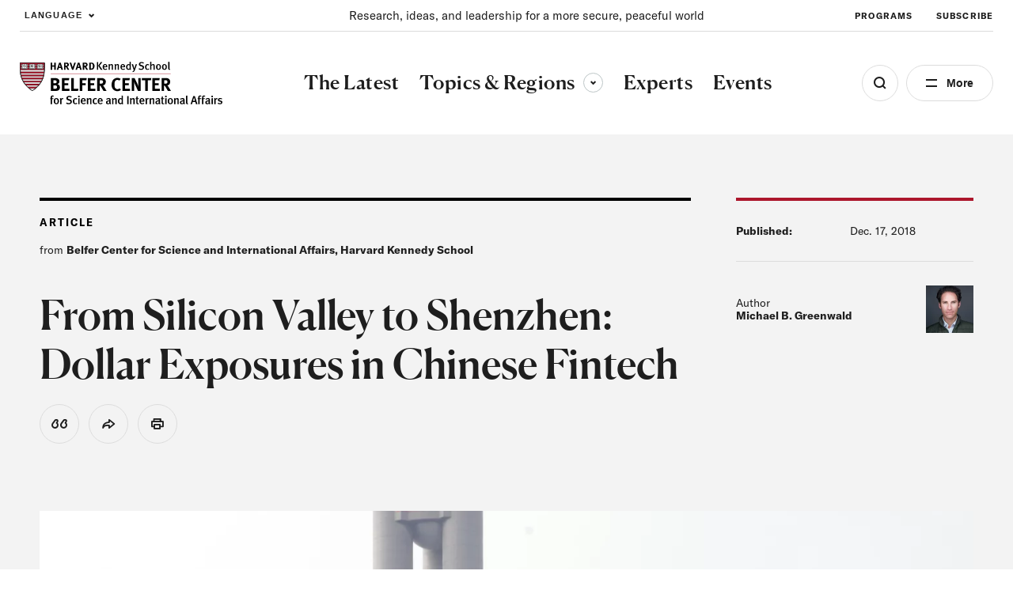

--- FILE ---
content_type: text/html; charset=UTF-8
request_url: https://www.belfercenter.org/publication/silicon-valley-shenzhen-dollar-exposures-chinese-fintech
body_size: 64850
content:
<!DOCTYPE html>
<html lang="en" dir="ltr" prefix="og: https://ogp.me/ns#">
  <head>
    <meta charset="utf-8" />
<link rel="preconnect" href="//www.googletagmanager.com" crossorigin="anonymous" />
<link rel="preconnect" href="//www.google-analytics.com" crossorigin="anonymous" />
<link rel="preconnect" href="//stats.g.doubleclick.net" crossorigin="anonymous" />
<link rel="preload" href="/themes/custom/belfer/assets/fonts/icomoon.woff2?dl8yb7" as="font" crossorigin="anonymous" />
<meta name="description" content="In the post-9/11 era, Washington has waged innovative campaigns against terrorism finance, sanctions evasion, and money laundering. Leveraging America’s heavyweight status in the international financial system, the United States Treasury has isolated and bankrupted rogue regimes, global terrorists, and their enablers. As financial technology transforms global business, the traditional financial system faces new competition across a suite of offerings, ranging from brokerage services to peer to peer lending. In no area is this clearer than in mobile payments, where a global hegemon lies ready to exercise its weight, and it is not the United States. " />
<link rel="canonical" href="https://www.belfercenter.org/publication/silicon-valley-shenzhen-dollar-exposures-chinese-fintech" />
<link rel="image_src" href="https://www.belfercenter.org/sites/default/files/styles/1200x630/public/2024-08/Belfer%20Center%20logo%20image.jpg?itok=05GNzJn4" />
<meta property="og:site_name" content="The Belfer Center for Science and International Affairs" />
<meta property="og:type" content="website" />
<meta property="og:url" content="https://www.belfercenter.org/publication/silicon-valley-shenzhen-dollar-exposures-chinese-fintech" />
<meta property="og:title" content="From Silicon Valley to Shenzhen: Dollar Exposures in Chinese Fintech" />
<meta property="og:image" content="https://www.belfercenter.org/sites/default/files/styles/1200x630/pantheon-files-migration/images/publication/feature/AP_664077345397.jpg?itok=KBaQhMuE" />
<meta property="og:image:width" content="1200" />
<meta property="og:image:height" content="630" />
<meta name="Generator" content="Interactive Strategies (https://www.interactivestrategies.com)" />
<meta name="MobileOptimized" content="width" />
<meta name="HandheldFriendly" content="true" />
<meta name="viewport" content="width=device-width, initial-scale=1.0" />
<link rel="manifest" href="https://www.belfercenter.org/themes/custom/belfer/assets/pwa/manifest.json?v=20230824" crossorigin="use-credentials" />
<link rel="apple-touch-icon" href="https://www.belfercenter.org/themes/custom/belfer/assets/pwa/icons/apple-touch-icon.png?v=20230824" sizes="180x180" type="image/png" />
<link rel="mask-icon" href="https://www.belfercenter.org/themes/custom/belfer/assets/pwa/icons/favicon.svg?v=20230824" color="#ffffff" />
<meta name="msapplication-config" content="/themes/custom/belfer/assets/pwa/browserconfig.xml?v=20230824" />
<meta name="msapplication-TileColor" content="#ffffff" />
<meta name="theme-color" content="#ff0000" />
<style>@font-face{font-family:'icomoon';src:url('/themes/custom/belfer/assets/fonts/icomoon.woff2?dl8yb7')format('woff2');font-weight:normal;font-style:normal;font-display:swap;}</style>
<script>  
  window.dataLayer = window.dataLayer || [];
  window.dataLayer.push({
    'topic': 'Economics &amp; Global Affairs',
    'region': 'Asia &amp; the Pacific',
    'content_type': 'Article',
    'program': '',
  });
  </script>
<script type="application/ld+json">{
    "@context": "https://schema.org",
    "@graph": [
        {
            "@type": "Article",
            "headline": "From Silicon Valley to Shenzhen: Dollar Exposures in Chinese Fintech",
            "name": "From Silicon Valley to Shenzhen: Dollar Exposures in Chinese Fintech",
            "datePublished": "2018-12-17",
            "publisher": {
                "@type": "Organization",
                "name": "Belfer Center",
                "url": "https://www.belfercenter.org"
            },
            "author": [
                {
                    "@type": "Person",
                    "name": "Michael B. Greenwald"
                }
            ],
            "sourceOrganization": [
                {
                    "@type": "Organization",
                    "name": "Belfer Center for Science and International Affairs, Harvard Kennedy School"
                }
            ]
        },
        {
            "@type": "Organization",
            "name": "The Belfer Center for Science and International Affairs",
            "url": "https://www.belfercenter.org",
            "logo": {
                "@type": "ImageObject",
                "url": "https://www.belfercenter.org/themes/custom/belfer/assets/images/belfer-center-logo-white.svg",
                "width": "271",
                "height": "58"
            },
            "address": {
                "@type": "PostalAddress",
                "streetAddress": "79 John F. Kennedy Street",
                "addressLocality": "Cambridge",
                "addressRegion": "MA",
                "postalCode": "02138",
                "addressCountry": "US"
            },
            "sameAs": [
                "https://www.linkedin.com/company/belfercenter/",
                "https://www.instagram.com/belfercenter/",
                "https://www.youtube.com/user/BelferCenter",
                "https://www.facebook.com/belfercenter/",
                "https://soundcloud.com/belfercenter"
            ]
        }
    ]
}</script>
<link rel="icon" href="/core/misc/favicon.ico" type="image/vnd.microsoft.icon" />

    <title>From Silicon Valley to Shenzhen: Dollar Exposures in Chinese Fintech | The Belfer Center for Science and International Affairs</title>
    <link rel="stylesheet" media="all" href="/sites/default/files/css/css__SBSABSPbRZFxEfg0KHm9e3lRDTkpAjn16W1YXrpK1E.css?delta=0&amp;language=en&amp;theme=belfer&amp;include=eJxFjEEKgDAMBD9U6pMksbGVphqy7cHfK6J4WYYZWBZdxScmSOCX9VhqvId07oSKLzQBKAuCkVN2soIp-TDS-Js4dhusG4qkgBNd2vN-AVnSKME" />
<link rel="stylesheet" media="all" href="/sites/default/files/css/css_lyDVU-6U95aADnVQagke50K45aXSC5mh_3P95w9mj7M.css?delta=1&amp;language=en&amp;theme=belfer&amp;include=eJxFjEEKgDAMBD9U6pMksbGVphqy7cHfK6J4WYYZWBZdxScmSOCX9VhqvId07oSKLzQBKAuCkVN2soIp-TDS-Js4dhusG4qkgBNd2vN-AVnSKME" />

    

    
    <link rel="preload" href="/themes/custom/belfer/assets/fonts/icomoon.woff2?de47sx" as="font" crossorigin="anonymous">
    <link rel="preload" href="/themes/custom/belfer/assets/fonts/canela-medium.woff2" as="font" crossorigin="anonymous">
    <link rel="preload" href="/themes/custom/belfer/assets/fonts/gt-america-standard-regular.woff2" as="font" crossorigin="anonymous">
    <link rel="preload" href="/themes/custom/belfer/assets/fonts/gt-america-standard-regular-italic.woff2" as="font" crossorigin="anonymous">
    <link rel="preload" href="/themes/custom/belfer/assets/fonts/gt-america-standard-bold.woff2" as="font" crossorigin="anonymous">
    <link rel="preload" href="/themes/custom/belfer/assets/fonts/gt-america-standard-bold-italic.woff2" as="font" crossorigin="anonymous">

    <style>
      @font-face {
        font-family: 'icomoon';
        src: url('/themes/custom/belfer/assets/fonts/icomoon.woff2?de47sx') format('woff2');
        font-weight: normal;
        font-style: normal;
        font-display: swap;
      }

      @font-face {
        font-family: 'Canela';
        src: url('/themes/custom/belfer/assets/fonts/canela-medium.woff2') format("woff2");
        font-weight: 500;
        font-style: normal;
        font-display: swap;
      }

      @font-face {
        font-family: 'GT-American-Standard';
        src: url('/themes/custom/belfer/assets/fonts/gt-america-standard-regular.woff2') format("woff2");
        font-weight: 400;
        font-style: normal;
        font-display: swap;
      }

      @font-face {
        font-family: 'GT-American-Standard';
        src: url('/themes/custom/belfer/assets/fonts/gt-america-standard-regular-italic.woff2') format("woff2");
        font-weight: 400;
        font-style: italic;
        font-display: swap;
      }

      @font-face {
        font-family: 'GT-American-Standard';
        src: url('/themes/custom/belfer/assets/fonts/gt-america-standard-bold.woff2') format("woff2");
        font-weight: 700;
        font-style: normal;
        font-display: swap;
      }

      @font-face {
        font-family: 'GT-American-Standard';
        src: url('/themes/custom/belfer/assets/fonts/gt-america-standard-bold-italic.woff2') format("woff2");
        font-weight: 700;
        font-style: italic;
        font-display: swap;
      }
    </style>

        <link rel="preconnect" href="//www.googletagmanager.com" crossorigin="anonymous">
    <link rel="preconnect" href="//www.google-analytics.com" crossorigin="anonymous">
    <link rel="preconnect" href="//www.google.com" crossorigin="anonymous">
    <link rel="preconnect" href="//stats.g.doubleclick.net" crossorigin="anonymous">

    <title></title>
    <meta charset="utf-8">
    <meta name="viewport" content="width=device-width, initial-scale=1.0">

        <link rel="manifest" href="/themes/custom/belfer/assets/pwa/manifest.json" crossorigin="use-credentials">
    <link rel="icon" href="/themes/custom/belfer/assets/pwa/icons/favicon.ico">
    <link rel="icon" href="/themes/custom/belfer/assets/pwa/icons/favicon.svg" type="image/svg+xml">
    <link rel="apple-touch-icon" href="/themes/custom/belfer/assets/pwa/icons/apple-touch-icon.png">
    <meta name="theme-color" content="#ff0000">
    <!-- Google Tag Manager -->
    <script>(function(w,d,s,l,i){w[l]=w[l]||[];w[l].push({'gtm.start':
    new Date().getTime(),event:'gtm.js'});var f=d.getElementsByTagName(s)[0],
    j=d.createElement(s),dl=l!='dataLayer'?'&l='+l:'';j.async=true;j.src=
    'https://www.googletagmanager.com/gtm.js?id='+i+dl;f.parentNode.insertBefore(j,f);
    })(window,document,'script','dataLayer','GTM-PR3RMG');</script>
    <!-- End Google Tag Manager -->
  </head>

  <body class="path-node page-node-type-research-and-analysis">
    <!-- Google Tag Manager (noscript) -->
    <noscript><iframe src="https://www.googletagmanager.com/ns.html?id=GTM-PR3RMG"
    height="0" width="0" style="display:none;visibility:hidden"></iframe></noscript>
    <!-- End Google Tag Manager (noscript) -->
        <a class="skiplink" href="#maincontent">Skip to main content</a>

    
      <div class="dialog-off-canvas-main-canvas" data-off-canvas-main-canvas>
    <div class="page-container">
  
<section
  id="site-header-search"
  class="site-header-search"
  aria-hidden="true"
>
  <div class="site-header-search-inner">

    <form
      role="search"
      method="GET"
      action="/search"
      aria-label="Search by keyword"
    >
      <input
        class="js-search-field"
        type="search"
        name="keywords"
        aria-label="Search"
        placeholder="Search Term"
      >
      <button
        class="js-search-submit"
        type="submit"
        aria-label="Submit"
        disabled
      ></button>
    </form>

    <div class="search-tags">
      <div class="eyebrow -small">Explore the Latest</div>
      <ul class="search-tag-list">      
                  <li class="site-header-utility-nav-item">
                                                <a class="btn -hollow -tag" href="/collection/us-china-relations" target="">
              U.S. China Relations
            </a>
          </li>
                  <li class="site-header-utility-nav-item">
                                                <a class="btn -hollow -tag" href="/topics/energy" target="">
              Energy
            </a>
          </li>
                  <li class="site-header-utility-nav-item">
                                                <a class="btn -hollow -tag" href="/topics/artificial-intelligence" target="">
              Artificial Intelligence
            </a>
          </li>
                  <li class="site-header-utility-nav-item">
                                                <a class="btn -hollow -tag" href="/collection/ukraine" target="">
              Ukraine
            </a>
          </li>
                  <li class="site-header-utility-nav-item">
                                                <a class="btn -hollow -tag" href="/topics/science-technology" target="">
              Science &amp; Tech
            </a>
          </li>
                  <li class="site-header-utility-nav-item">
                                                <a class="btn -hollow -tag" href="/regions/middle-east-north-africa" target="">
              Middle East &amp; North Africa
            </a>
          </li>
              </ul>
    </div>

  </div>

  <button
    class="btn -close site-header-search-close js-search-close"
    type="button"
    aria-label="Close"
  ></button>

</section>
<section
  id="site-header-side-menu"
  class="side-menu"
  data-level="1"
  aria-hidden="true"
>
  <button
    class="btn -close menu-close js-menu-close"
    type="button"
    aria-label="Close"
  ></button>

  <button class="menu-back js-menu-back" type="button" aria-label="Back"></button>

  <div class="inner">
    <nav class="nav" aria-label="Side Navigation">
      <ul class="nav-main">
                  <li>
                                                                                  <a
                class="nav-main-link"
                href="/latest"
                aria-current="false"
                target=""
              >
                <span>The Latest</span>
              </a>
                      </li>
                  <li>
                          <button
                class="nav-main-link nav-main-next js-menu-next"
                type="button"
                aria-label="View Dropdown"
              >
                <span>Topics &amp; Regions</span>
              </button>

              <div class="nav-main-panel" aria-hidden="true">
                <ul class="side-menu-dropdown">
                  <li class="side-menu-dropdown-intro">
                    <p>Research and insight to improve policy and governance at local, national, and global levels.</p>

                                                                <a href="/topics-regions" class="-cta-link -white">View All </a>
                                      </li>

                  <li class="side-menu-dropdown-links">
                                          <section class="side-menu-dropdown-link-section">
                        <div class="eyebrow">Topics</div>

                                                  <ul class="side-menu-dropdown-linklist">
                                                          <li>
                                <a href="/topics/artificial-intelligence" class="side-menu-dropdown-link">Artificial Intelligence</a>
                              </li>
                                                          <li>
                                <a href="/topics/conflict-conflict-resolution" class="side-menu-dropdown-link">Conflict &amp; Conflict Resolution</a>
                              </li>
                                                          <li>
                                <a href="/topics/economics-global-affairs" class="side-menu-dropdown-link">Economics &amp; Global Affairs</a>
                              </li>
                                                          <li>
                                <a href="/topics/energy" class="side-menu-dropdown-link">Energy</a>
                              </li>
                                                          <li>
                                <a href="/topics/environment-climate-change" class="side-menu-dropdown-link">Environment &amp; Climate Change</a>
                              </li>
                                                          <li>
                                <a href="/topics/global-health" class="side-menu-dropdown-link">Global Health</a>
                              </li>
                                                          <li>
                                <a href="/topics/governance" class="side-menu-dropdown-link">Governance</a>
                              </li>
                                                          <li>
                                <a href="/topics/international-relations" class="side-menu-dropdown-link">International Relations</a>
                              </li>
                                                          <li>
                                <a href="/topics/international-security-defense" class="side-menu-dropdown-link">International Security &amp; Defense</a>
                              </li>
                                                          <li>
                                <a href="/topics/nuclear-issues" class="side-menu-dropdown-link">Nuclear Issues</a>
                              </li>
                                                          <li>
                                <a href="/topics/science-technology" class="side-menu-dropdown-link">Science &amp; Technology</a>
                              </li>
                                                      </ul>
                                              </section>
                                          <section class="side-menu-dropdown-link-section">
                        <div class="eyebrow">Regions</div>

                                                  <ul class="side-menu-dropdown-linklist">
                                                          <li>
                                <a href="/regions/arctic" class="side-menu-dropdown-link">Arctic</a>
                              </li>
                                                          <li>
                                <a href="/regions/africa" class="side-menu-dropdown-link">Africa</a>
                              </li>
                                                          <li>
                                <a href="/regions/asia-pacific" class="side-menu-dropdown-link">Asia &amp; the Pacific</a>
                              </li>
                                                          <li>
                                <a href="/regions/europe" class="side-menu-dropdown-link">Europe</a>
                              </li>
                                                          <li>
                                <a href="/regions/middle-east-north-africa" class="side-menu-dropdown-link">Middle East &amp; North Africa</a>
                              </li>
                                                          <li>
                                <a href="/regions/north-america" class="side-menu-dropdown-link">North America</a>
                              </li>
                                                          <li>
                                <a href="/regions/russia" class="side-menu-dropdown-link">Russia</a>
                              </li>
                                                          <li>
                                <a href="/regions/south-america" class="side-menu-dropdown-link">South America</a>
                              </li>
                                                          <li>
                                <a href="/regions/south-asia" class="side-menu-dropdown-link">South Asia</a>
                              </li>
                                                      </ul>
                                              </section>
                                      </li>
                </ul>
              </div>
                      </li>
                  <li>
                                                                                  <a
                class="nav-main-link"
                href="/experts"
                aria-current="false"
                target=""
              >
                <span>Experts</span>
              </a>
                      </li>
                  <li>
                                                                                  <a
                class="nav-main-link"
                href="/events"
                aria-current="false"
                target=""
              >
                <span>Events</span>
              </a>
                      </li>
              </ul>

      <ul class="nav-utility">
                  <li>
                                                            <a
              class="nav-utility-link"
              href="/about-us"
              aria-current="false"
              target=""
              
            >
              <span>About</span>
            </a>
          </li>
                  <li>
                                                            <a
              class="nav-utility-link"
              href="/programs"
              aria-current="false"
              target=""
              
            >
              <span>Programs</span>
            </a>
          </li>
                  <li>
                                                            <a
              class="nav-utility-link"
              href="/fellowships"
              aria-current="false"
              target=""
              
            >
              <span>Fellowships</span>
            </a>
          </li>
                  <li>
                                                            <a
              class="nav-utility-link"
              href="/students"
              aria-current="false"
              target=""
              
            >
              <span>Students</span>
            </a>
          </li>
                  <li>
                                                            <a
              class="nav-utility-link"
              href="/press"
              aria-current="false"
              target=""
              
            >
              <span>For Press</span>
            </a>
          </li>
                  <li>
                                                            <a
              class="nav-utility-link"
              href="/research-analysis"
              aria-current="false"
              target=""
              
            >
              <span>Research &amp; Analysis</span>
            </a>
          </li>
                  <li>
                                                            <a
              class="nav-utility-link"
              href="/careers"
              aria-current="false"
              target=""
              
            >
              <span>Careers</span>
            </a>
          </li>
                  <li>
                                                            <a
              class="nav-utility-link"
              href="/collection/international-security"
              aria-current="false"
              target=""
              data-italic="true"
            >
              <span>International Security</span>
            </a>
          </li>
              </ul>
    </nav>
  </div>
</section>
<header class="site-header">
	<div class="site-header-inner">
				<div
			class="site-header-utility">
						<div class="site-header-language">
				<button type="button" class="site-header-utility-nav-link site-header-language-toggle js-site-header-dropdown-toggle" aria-expanded="false" data-dropdown="true" aria-label="Expand Dropdown Menu">
					Language
				</button>
				<div class="site-header-dropdown js-site-header-dropdown" aria-hidden="true">
					  
<div class="gtranslate_wrapper"></div><script>window.gtranslateSettings = {"switcher_horizontal_position":"left","switcher_vertical_position":"bottom","horizontal_position":"inline","vertical_position":"inline","float_switcher_open_direction":"top","switcher_open_direction":"bottom","default_language":"en","native_language_names":1,"detect_browser_language":0,"add_new_line":1,"select_language_label":"Language","flag_size":32,"flag_style":"2d","globe_size":60,"alt_flags":[],"wrapper_selector":".gtranslate_wrapper","url_structure":"none","custom_domains":null,"languages":["en","ar","zh-CN","fr","ru","es"],"custom_css":""}</script><script>(function(){var js = document.createElement('script');js.setAttribute('src', '/modules/contrib/gtranslate/js/ln.js');js.setAttribute('data-gt-orig-url', '/publication/silicon-valley-shenzhen-dollar-exposures-chinese-fintech');js.setAttribute('data-gt-orig-domain', 'www.belfercenter.org');document.body.appendChild(js);})();</script>

				</div>
			</div>

						<div class="site-header-mission">
				<p>Research, ideas, and leadership for a more secure, peaceful world </p>
			</div>

						<nav class="site-header-utility-nav" aria-label="Utility Navigation">
				<ul class="site-header-utility-nav-items">
											<li class="site-header-utility-nav-item">
																												<a class="site-header-utility-nav-link" href="/programs" target="">
								Programs
							</a>
						</li>
											<li class="site-header-utility-nav-item">
																												<a class="site-header-utility-nav-link" href="/subscribe" target="">
								Subscribe
							</a>
						</li>
									</ul>
			</nav>
		</div>

		<div
			class="site-header-main">
						<a class="logo" href="/" aria-label="HARVARD Kennedy School - Belfer Center">
				<img src="/themes/custom/belfer/assets/images/belfer-center-logo.svg" width="275" height="59" alt="HARVARD Kennedy School - Belfer Center for Science and International Affairs">
			</a>

						<nav class="site-header-nav" aria-label="Main Site Navigation">
				<ul class="site-header-nav-items">
																	<li class="site-header-nav-item">
																																															<a class="site-header-nav-item-link" href="/latest" aria-current="false" target="">
									<span>The Latest</span>
								</a>
													</li>
																	<li class="site-header-nav-item">
																															<button type="button" class="site-header-nav-item-link js-site-header-dropdown-toggle" aria-current="false" aria-expanded="false" aria-controls="site-header-dropdown-topics-regions" data-dropdown="true">
									Topics &amp; Regions
									<span class="dropdown-arrow">
										<span class="sr-text">Toggle sub-menu</span>
									</span>
								</button>

																<div id="site-header-dropdown-topics-regions" class="site-header-dropdown js-site-header-dropdown" data-type="full-width" aria-hidden="true" >
									<div class="site-header-dropdown-inner">
										<div class="site-header-dropdown-content">
											<div class="site-header-dropdown-intro">
												<p>Research and insight to improve policy and governance at local, national, and global levels.</p>

																																						<a href="/topics-regions" class="-cta-link">View All </a>
																							</div>

											<div class="site-header-dropdown-links">
																									<section class="site-header-dropdown-link-section">
														<div class="eyebrow">Topics</div>

																													<ul class="site-header-dropdown-linklist">
																																	<li>
																		<a href="/topics/artificial-intelligence">Artificial Intelligence</a>
																	</li>
																																	<li>
																		<a href="/topics/conflict-conflict-resolution">Conflict &amp; Conflict Resolution</a>
																	</li>
																																	<li>
																		<a href="/topics/economics-global-affairs">Economics &amp; Global Affairs</a>
																	</li>
																																	<li>
																		<a href="/topics/energy">Energy</a>
																	</li>
																																	<li>
																		<a href="/topics/environment-climate-change">Environment &amp; Climate Change</a>
																	</li>
																																	<li>
																		<a href="/topics/global-health">Global Health</a>
																	</li>
																																	<li>
																		<a href="/topics/governance">Governance</a>
																	</li>
																																	<li>
																		<a href="/topics/international-relations">International Relations</a>
																	</li>
																																	<li>
																		<a href="/topics/international-security-defense">International Security &amp; Defense</a>
																	</li>
																																	<li>
																		<a href="/topics/nuclear-issues">Nuclear Issues</a>
																	</li>
																																	<li>
																		<a href="/topics/science-technology">Science &amp; Technology</a>
																	</li>
																															</ul>
																											</section>
																									<section class="site-header-dropdown-link-section">
														<div class="eyebrow">Regions</div>

																													<ul class="site-header-dropdown-linklist">
																																	<li>
																		<a href="/regions/arctic">Arctic</a>
																	</li>
																																	<li>
																		<a href="/regions/africa">Africa</a>
																	</li>
																																	<li>
																		<a href="/regions/asia-pacific">Asia &amp; the Pacific</a>
																	</li>
																																	<li>
																		<a href="/regions/europe">Europe</a>
																	</li>
																																	<li>
																		<a href="/regions/middle-east-north-africa">Middle East &amp; North Africa</a>
																	</li>
																																	<li>
																		<a href="/regions/north-america">North America</a>
																	</li>
																																	<li>
																		<a href="/regions/russia">Russia</a>
																	</li>
																																	<li>
																		<a href="/regions/south-america">South America</a>
																	</li>
																																	<li>
																		<a href="/regions/south-asia">South Asia</a>
																	</li>
																															</ul>
																											</section>
																							</div>
										</div>
									</div>
								</div>
													</li>
																	<li class="site-header-nav-item">
																																															<a class="site-header-nav-item-link" href="/experts" aria-current="false" target="">
									<span>Experts</span>
								</a>
													</li>
																	<li class="site-header-nav-item">
																																															<a class="site-header-nav-item-link" href="/events" aria-current="false" target="">
									<span>Events</span>
								</a>
													</li>
									</ul>
			</nav>

			<div class="site-header-buttons">
				<button class="site-header-search-toggle js-search-open" type="button" aria-label="Open Search Menu" aria-expanded="false" aria-controls="site-header-search"></button>

				<button class="site-header-side-menu-toggle js-site-header-side-menu-toggle" type="button" aria-label="Open Menu" aria-expanded="false" aria-controls="site-header-side-menu">More</button>
			</div>
		</div>
	</div>
</header>


  <main id="maincontent">
    <article class="grid-container">
      
<div data-drupal-messages-fallback class="hidden"></div>

<header
  class="hero hero-article"
  data-type="article"
  data-subnav="false"
>
  <div class="hero-article-inner">
    <div class="hero-article-content">
      <div class="hero-article-main">
        <div class="hero-article-type">
          
                      <div class="eyebrow">Article</div>
          
                      <div class="hero-article-type-source">
              from
                              <strong>Belfer Center for Science and International Affairs, Harvard Kennedy School</strong>
                
                          </div>
                  </div>

        <div class="hero-article-text">
          <div class="hero-article-text-inner">
            <h1 class="h4">From Silicon Valley to Shenzhen: Dollar Exposures in Chinese Fintech</h1>

                          <div class="media-meta">
                
                              </div>
            
                      </div>

                  </div>

        <div class="article-tools">
  
  <ul class="article-tool-buttons">
          <li>
        <button type="button" class="article-tool-buttons-btn js-dialog-open" data-tool="citation" data-a11y-dialog-show="citation-dialog"><span class="sr-text">View Citation</span></button>
      </li>
        <li>
      <aside class="social-share" data-expanded="false">
  <button
    id="social-share-toggle"
    type="button"
    class="social-share-toggle article-tool-buttons-btn js-social-share-toggle"
    aria-expanded="false"
    aria-controls="social-share-services"
  >
    <span class="sr-text">Share</span>
  </button>
  <div
    id="social-share-services"
    class="social-share-services-container"
    aria-hidden="true"
    aria-labelledby="social-share-toggle"
  >
    <ul class="social-share-services">
      <li><button type="button" class="social-share-btn js-social-share-btn" data-service="facebook"><span class="sr-text">Share on Facebook</span></button></li>
      <li><button type="button" class="social-share-btn js-social-share-btn" data-service="x"><span class="sr-text">Share on Twitter</span></button></li>
      <li><button type="button" class="social-share-btn js-social-share-btn" data-service="linkedin"><span class="sr-text">Share on LinkedIn</span></button></li>
    </ul>
  </div>
</aside>
    </li>
    <li>
      <button type="button" class="article-tool-buttons-btn js-social-share-print" data-tool="print"><span class="sr-text">Print</span></button>
    </li>
  </ul>
</div>
      </div>

      <div class="hero-article-sidebar">
        
        
                
        <div class="hero-meta">
            <span class="hero-meta-title">Published:</span>

                          <span><time datetime="2018-12-17T12:00:00Z" class="datetime">Dec. 17, 2018</time>
</span>
                    </div>

                          <div class="hero-person-block">
    

<div class="hero-person">
  <div class="hero-person-text">
    <p>
      Author<br>
      <strong>
                  Michael B. Greenwald
              </strong>
    </p>
  </div>

  <div class="hero-person-image">
        <picture><img loading="lazy" src="/sites/default/files/styles/profile_picture_tiny/pantheon-files-migration/images/person/headshot/Michael%20Greenwald%20Square.png.webp?itok=93iWVT4R" width="120" height="120">
  </picture>



  </div>
</div>


    </div>
        
              </div>
    </div>

              <div class="hero-media">
        <figure class="hero-media-image">
  <div class="figure-inner">
        <picture loading="lazy" width="440" height="300">
                  <source srcset="/sites/default/files/styles/440xy/pantheon-files-migration/images/publication/feature/AP_664077345397.jpg.webp?itok=5GOme88r 1x" media="(max-width: 439px)" type="image/webp" width="440" height="293"/>
              <source srcset="/sites/default/files/styles/1440xy/pantheon-files-migration/images/publication/feature/AP_664077345397.jpg.webp?itok=ZUWP0-6a 1x" media="(min-width: 1024px) and (max-width: 1439px)" type="image/webp" width="1440" height="960"/>
              <source srcset="/sites/default/files/styles/1700xy/pantheon-files-migration/images/publication/feature/AP_664077345397.jpg.webp?itok=LngyDxil 1x" media="(min-width: 1440px)" type="image/webp" width="1700" height="1133"/>
                    <img loading="lazy" width="440" height="300" src="/sites/default/files/styles/440x300/pantheon-files-migration/images/publication/feature/AP_664077345397.jpg.webp?itok=akc9mFRX" alt="Photo of people crossing bridge in Shanghai that shows stock prices.">

  </picture>



                      <div class="photo-credit" data-theme="dark">
        <button type="button" aria-expanded="false" class="photo-credit-btn js-photo-credit-toggle"><span class="sr-text">Photo Credit Toggle</span></button>
        <div class="photo-credit-content js-photo-credit-content" aria-hidden="true" title="(AP Photo/Paul Traynor)"><span class="photo-credit-attribution">(AP Photo/Paul Traynor)</span></div>
      </div>
      </div>
      <figcaption>People walk across a pedestrian bridge with an electronic display showing figures for the Shanghai and Shenzhen stock exchanges in Shanghai, Thursday, Feb. 25, 2016.</figcaption>
  </figure>

      </div>
    
        
        
          </div>

  </header>
<article class="text-block-layout">
  <div class="text-block wysiwyg-content">
    <p>In the post-9/11 era, Washington has waged innovative campaigns against terrorism finance, sanctions evasion, and money laundering. Leveraging America’s heavyweight status in the international financial system, the United States Treasury has isolated and bankrupted rogue regimes, global terrorists, and their enablers. As financial technology transforms global business, the traditional financial system faces new competition across a suite of offerings, ranging from brokerage services to peer to peer lending. In no area is this clearer than in mobile payments, where a global hegemon lies ready to exercise its weight, and it is not the United States.&nbsp;</p>
<h4>Chinese Fintech Landscape</h4>
<p>That hegemon is China, which has seen its tech giants, Alibaba and Tencent, transform the mobile payments landscape in China. With a lack of a sophisticated credit card market and an undeveloped consumer banking system, both firms’ platforms have experienced explosive growth, far outpacing their peers in OECD countries. Today, Alibaba’s financial subsidiary, Ant Financial, commands a higher valuation than Goldman Sachs: the image of American financial hegemony, while managing the world’s largest money market fund, Yu’e Bao.</p>
<p>Mirroring this trend, Tencent’s money market fund, Licaitong, has seen its assets triple in the past three years. This growth has been powered by its messaging app, WeChat, which enables consumers to perform activities, ranging from ordering groceries to scheduling dental appointments, in addition to normal social media functions. Earlier this year, its mobile payments subsidiary, TenPay, exceeded Alipay’s in terms of monthly active users, powered by the growing market for electronic wallets.</p>
<h4>Chinese Equity Listings in the United States</h4>
<p>With the emergence of these new players on the global arena, the United States’ economic statecraft has to grapple with the inevitable prospect of competition. How can the US effectively ensure that a Tencent or Alibaba is preventing terrorists listed under US sanctions from accessing their payments? In essence, how can the US pressure platforms that exist outside of US jurisdiction?</p>
<p>Despite being publicly traded firms, neither Alibaba nor Tencent have mainland listings on either the Shanghai or Shenzhen stock exchanges. Alibaba’s stock is listed in New York, with its 2014 IPO ranked as the largest in the NYSE’s history, while Tencent is listed in Hong Kong, with a planned listing of its subsidiary, Tencent Music, slated for later this week. Other Chinese tech giants, like Baidu and JD.Com, as well as dynamic startups, like Qutoutiao and Nio, have listings in New York as well.</p>
<p>The underdeveloped characteristics of China’s mainland equity markets have been frequently highlighted. The dominance of these markets by retail investors, rather than by institutions, has contributed to significant bouts of volatility. IPO backlogs on these markets are massive, attributable to the government’s strict regulation, ostensibly to protect the interests of investors. Trading halts are frequently overused and abused by firms, reducing market efficiency and concerning global investors, like MSCI and FTSE Russell, about allowing Chinese stocks into major benchmark indices.</p>
<p>Even New York’s closest rival, Hong Kong, lags behind in a number of key characteristics, despite its status as a hub for doing business in Asia. Reeling from its defeat for the Alibaba IPO, the exchange recently adjusted its rules to permit dual class shares, which are popular in public tech firms. Though Hong Kong attracted large names in 2018, like Xiaomi and Meituan, its strict vetting procedures have placed it at a disadvantage to its peers. Hong Kong’s investors also have a noted preference for firms operating with stable cash flows, in contrast to the many loss-generating startups operating in the New Economy.</p>
<p>Despite lower name recognition in New York, its market offer outstanding liquidity and high valuations for Chinese firms seeking to list abroad. In addition, many Chinese exchanges feature strict rules regarding profitability, mandating a firm be profitable prior to its listing, while New York has been much more accommodative, with Amazon being a prime example of this. With so many comparable tech giants already listed in New York, many Chinese firms have come to view it as a better listing location for this reason alone. Though worthy of attention, Hong Kong’s regulatory changes are simply too little, too late, to alter the calculus of many Chinese firms.</p>
<p>Simply put, American markets, in contrast to their peers in mainland China or Hong Kong, enjoy the marriage of mature financial infrastructure with sufficient liquidity. With Hong Kong having captured Meituan and Xiaomi this year, New York has been able to capitalize on a number of smaller listings, like that of Tencent Music. Moving forward, the observed affinity for American listings among Chinese tech firms creates a powerful asymmetric opportunity for policymakers seeking to address matters of sanctions enforcement.</p>
<h4>USD Exposures</h4>
<p>In the aftermath of the Russian annexation of Crimea, the United States targeted a number of key Russian firms with a combination of debt and equity restrictions. Realizing that a number of Russian firms relied on steady refinancing from the American and European debt markets, all debt with a maturity above 90 days became barred to Western investors. With these new Chinese tech platforms, it could be the case that major deals are transiting global waters, conducted completely over these messaging channels, and nobody is out there to listen.</p>
<p>To win their compliance in future sanctions regimes, these listings offer prime leverage for American policymakers. The threat of a delisting, typically only used in law enforcement against criminally-charged companies, could be an effective psychological tool to encourage Chinese CEOs to adopt American risk management and compliance standards. At the same time, should these hard conversations not be effective, Washington should be ready to up the ante by targeting the personal assets of Chinese entrepreneurs, including their stock portfolios and American assets, in a bid to force the hand of senior management. Should this move be either ineffective or ignored, the United States could then explore the possibility of a debt/equity restriction, or even a full delisting, if the threat is great enough to warrant such extreme action. These measures would have a significant impact on Chinese firms, who would likely comply long before negotiations reached that stage.</p>
<p>It should be noted that Beijing has not ignored this asymmetric advantage in the hands of Washington. Earlier this year, the country’s regulators established the landmark China Denominated Receipt (CDR) program, which would enable Chinese firms listed abroad to establish listings on the mainland. However, this initiative has had a lackluster performance since initial enthusiasm in the Spring.</p>
<p>These relate to a number of key issues within the initiative, the first being convertibility. A denominated receipt would be redeemable for shares of the stock, but not trade the underlying shares themselves. Should a Chinese investor seek to redeem dollar-denominated shares of Alibaba or Baidu, it is a much more contentious debate of whether they will receive those shares than if they were receiving them in New York or in London. Should China’s securities regulatory agency, the CSRC, not allow for convertibility, large and volatile valuation gaps between CDRs and their foreign-listed shares could emerge, damaging market efficiency. More broadly, a CDR would also be more challenging in the long run, as secondary share offerings are much harder to execute in mainland markets than in New York. Beijing requires regulatory approval for all new share offerings, whereas a secondary share offering in other markets is typically more lax, requiring solely a mandate from investors at an annual meeting.</p>
<p>Xiaomi presents an effective case study in analyzing the potential downsides of the CDR market. Originally having targeted a $10 billion fundraise between its Hong Kong IPO and a mainland CDR listing, Xiaomi suddenly placed its CDR plans on hold. This was likely due to a combination of bearish market sentiment, strict vetting criteria in mainland markets, and the lack of finalized rules on convertibility. As it stands right now, HSBC may, in fact, be the first firm to tap the CDR market, allowing it to access mainland investors through the Shanghai-London Stock Connect.</p>
<p>With this episode aside, it is likely that the Chinese will try to challenge American financial supremacy by leveraging the combination of their sizable capital markets and advanced financial technology. However, by effectively utilizing the USD’s role as a global reserve currency, the attractive liquidity of American markets, and the broader economic links between New York and Shanghai, Washington can build effective sanctions regimes in the future that account for these new trends.</p>
<p><em>Michael B. Greenwald is a Fellow at Harvard Kennedy School Belfer Center. He is Deputy Executive Director at The Trilateral Commission, the Senior Advisor to the Atlantic Council CEO and Adjunct Professor at Boston University. From 2015-2017, he served as the US Treasury Attaché to Qatar and Kuwait. He previously held counterterrorism and intelligence roles for the US government.</em></p>
<p>&nbsp;</p>

  </div>

  
  <div class="text-block-sidebar">
    
    <div class="sidebar-latest">
  <div class="sidebar-latest-inner">
    <div class="sidebar-latest-title">The latest from Belfer</div>
    <ul>
    </ul>
          <div class="more">
        <a href="/research-analysis" hreflang="en">See more</a>
      </div>
      </div>
</div>
  </div>
 
</article>
<div class="citation-block">
  <div class="citation-block-header text-block-header">Recommended citation</div>
  <div class="citation-block-content">
    <div class="js-copy-citation-text">
      <p>Greenwald, Michael. “From Silicon Valley to Shenzhen: Dollar Exposures in Chinese Fintech.”  <em>Belfer Center for Science and International Affairs, Harvard Kennedy School</em>,  December 17, 2018</p>
    </div>
    <button type="button" class="btn -red -medium js-copy-citation-btn">Copy to Clipboard</button>
  </div>
</div>
<div class="section-nav-bar js-section-nav" aria-hidden="true">
  <div class="section-nav-bar-inner">
    <div class="section-nav-bar-title">
      <p>From Silicon Valley to Shenzhen: Dollar Exposures in Chinese Fintech</p>
    </div>
    <div class="article-tools">
  
  <ul class="article-tool-buttons">
          <li>
        <button type="button" class="article-tool-buttons-btn js-dialog-open" data-tool="citation" data-a11y-dialog-show="citation-dialog"><span class="sr-text">View Citation</span></button>
      </li>
        <li>
      <aside class="social-share" data-expanded="false">
  <button
    id="social-share-toggle"
    type="button"
    class="social-share-toggle article-tool-buttons-btn js-social-share-toggle"
    aria-expanded="false"
    aria-controls="social-share-services"
  >
    <span class="sr-text">Share</span>
  </button>
  <div
    id="social-share-services"
    class="social-share-services-container"
    aria-hidden="true"
    aria-labelledby="social-share-toggle"
  >
    <ul class="social-share-services">
      <li><button type="button" class="social-share-btn js-social-share-btn" data-service="facebook"><span class="sr-text">Share on Facebook</span></button></li>
      <li><button type="button" class="social-share-btn js-social-share-btn" data-service="x"><span class="sr-text">Share on Twitter</span></button></li>
      <li><button type="button" class="social-share-btn js-social-share-btn" data-service="linkedin"><span class="sr-text">Share on LinkedIn</span></button></li>
    </ul>
  </div>
</aside>
    </li>
    <li>
      <button type="button" class="article-tool-buttons-btn js-social-share-print" data-tool="print"><span class="sr-text">Print</span></button>
    </li>
  </ul>
</div>
  </div>
</div>
<article class="tags">
      <a href="/regions/asia-pacific" class="btn -tag">Asia &amp; the Pacific</a>
      <a href="/topics/economics-global-affairs/chinas-economy" class="btn -tag">China&#039;s Economy</a>
      <a href="/topics/economics-global-affairs" class="btn -tag">Economics &amp; Global Affairs</a>
      <a href="/topics/economics-global-affairs/emerging-markets-development" class="btn -tag">Emerging Markets Development</a>
      <a href="/regions/north-america" class="btn -tag">North America</a>
  </article>
<div
  id="citation-dialog"
  class="dialog"
  aria-labelledby="dialog-title-citation-dialog"
  aria-hidden="true"
  data-a11y-dialog="citation-dialog"
  data-image="false"
  data-citation="true"
>
  <div class="dialog-overlay js-dialog-overlay" data-a11y-dialog-hide></div>
  <div class="dialog-main" role="document">
    <button type="button" class="dialog-close js-dialog-close" data-a11y-dialog-hide aria-label="Close dialog"></button>
    <div class="dialog-content">
      <div class="dialog-content-inner">

        <div class="dialog-text">

          
            <div id="dialog-title-citation-dialog" class="dialog-citation-header">Recommended citation</div>
            <div class="dialog-citation-content">
              <div class="js-copy-citation-text">
                <p>Greenwald, Michael. “From Silicon Valley to Shenzhen: Dollar Exposures in Chinese Fintech.”  <em>Belfer Center for Science and International Affairs, Harvard Kennedy School</em>,  December 17, 2018</p>
              </div>
              <button type="button" class="btn -red -medium js-copy-citation-btn">Copy to Clipboard</button>
            </div>

          
                  </div>
      </div>
    </div>
  </div>
</div>
<article class="author-block">

  <div class="inner">

          <div class="author-block-image">
                      <picture><img loading="lazy" src="/sites/default/files/styles/300x324/pantheon-files-migration/images/person/headshot/Michael%20Greenwald%20Square.png.webp?itok=x8EvgXNQ" width="300" height="324">
  </picture>



              </div>
    
    <div class="author-block-content">

      <div class="eyebrow -small">Author</div>

      <h2 class="h2">
                  Michael B. Greenwald
              </h2>

      

              <div class="author-block-text">
          <div class="author-block-text-header">More From This Expert</div>
          <div class="wysiwyg-content"><p><a href="/publication/what-will-determine-future-money" hreflang="en">What Will Determine the Future of Money?</a></p><p><a href="/publication/national-security-strategy-dollar-innovation" hreflang="en">A National Security Strategy for Dollar Innovation</a></p></div>
        </div>
      
    </div>

  </div>

</article>
<article class="up-next -is-full-bleed">

  <div class="inner">

    <div class="header">Up Next</div>

    <div class="up-next-feature">
      



<article class="card js-link-event">

      <div class="card-image">
          <picture loading="lazy" width="440" height="250">
                  <source srcset="/sites/default/files/styles/440x250/public/2025-11/AP25259085895856.jpg.webp?itok=MqcCIflj 1x" media="(max-width: 439px)" type="image/webp" width="440" height="250"/>
              <source srcset="/sites/default/files/styles/708x400/public/2025-11/AP25259085895856.jpg.webp?itok=LnpyIHDV 1x" media="(min-width: 440px) and (max-width: 767px)" type="image/webp" width="708" height="400"/>
              <source srcset="/sites/default/files/styles/900x510/public/2025-11/AP25259085895856.jpg.webp?itok=r3eosdnL 1x" media="(min-width: 768px)" type="image/webp" width="900" height="510"/>
                    <img loading="lazy" width="440" height="250" src="/sites/default/files/styles/440x250/public/2025-11/AP25259085895856.jpg.webp?itok=MqcCIflj" alt="Workers walk near solar panels that provide partial electrical power to Istiqlal Mosque as the city skyline is seen in the background, in Jakarta, Indonesia, Wednesday, March 29, 2023. (AP Photo/Tatan Syuflana)">

  </picture>


              
<div class="photo-credit" data-theme="dark">
  <button type="button" aria-expanded="false" class="photo-credit-btn js-photo-credit-toggle"><span class="sr-text">Photo Credit Toggle</span></button>
  <div class="photo-credit-content js-photo-credit-content" aria-hidden="true" title="Associated Press - Tatan Syuflana"><span class="photo-credit-attribution">Associated Press - Tatan Syuflana</span></div>
</div>
                      </div>
  
  <div class="card-text">

          <div class="type -small">Reports &amp; Papers</div>
    
    <h3 class="card-title">
      <a
        href="/research-analysis/active-alignment-how-indonesia-can-shape-us-china-strategic-competition"
        class="card-link js-link-event-link"
        
                      >Active Alignment: How Indonesia Can Shape the U.S.-China Strategic Competition</a>
    </h3>

    
    
            <div class="card-meta">
                  <time datetime="2025-11-20T12:00:00Z" class="datetime">Nov. 20, 2025</time>

                          <span>by  Basri, Muhamad Chatib and Evan Laksmana</span>
        
              </div>
    
    
    
          <div class="card-program"><p>From Middle Powers</p></div>
    
  </div>

</article>
    </div>

    <div class="up-next-list">

      <ul class="up-next-cards">
            



<li class="card js-link-event">

      <div class="card-image">
          <picture><img loading="lazy" src="/sites/default/files/styles/300x170/public/2025-11/AP22172201994255.jpg.webp?itok=HszbB_Hh" width="300" height="170" alt="People perform Yoga to mark International Day of Yoga in front of Taj Mahal Palace hotel in Mumbai, India, Tuesday, June 21, 2022. Yoga enthusiasts across the world Tuesday took part in mass yoga events to mark Yoga Day. (AP Photo/Rafiq Maqbool)">
  </picture>



  
<div class="photo-credit" data-theme="dark">
  <button type="button" aria-expanded="false" class="photo-credit-btn js-photo-credit-toggle"><span class="sr-text">Photo Credit Toggle</span></button>
  <div class="photo-credit-content js-photo-credit-content" aria-hidden="true" title="ASSOCIATED PRESS - Rafiq Maqbool"><span class="photo-credit-attribution">ASSOCIATED PRESS - Rafiq Maqbool</span></div>
</div>

                      </div>
  
  <div class="card-text">

          <div class="type -small">Reports &amp; Papers</div>
    
    <h3 class="card-title">
      <a
        href="/research-analysis/india-leaning-one-side-cautiously"
        class="card-link js-link-event-link"
        
                      >India: Leaning to One Side (Cautiously)</a>
    </h3>

    
    
            <div class="card-meta">
                  <time datetime="2025-11-20T12:00:00Z" class="datetime">Nov. 20, 2025</time>

                          <span>by  C. Raja Mohan</span>
        
              </div>
    
    
    
    
  </div>

</li>
    



<li class="card js-link-event">

      <div class="card-image">
          <picture><img loading="lazy" src="/sites/default/files/styles/300x170/public/2025-11/AP25270511901580.jpg.webp?itok=3fxFZuKD" width="300" height="170" alt="TCG Kinaliada corvette sails during a naval parade on the Bosphorus marking the 487th anniversary of the Preveza naval battle and celebrating the Turkish Naval Forces day, in Istanbul, Turkey, Saturday, Sept. 27, 2025. (AP Photo/Emrah Gurel)">
  </picture>



  
<div class="photo-credit" data-theme="dark">
  <button type="button" aria-expanded="false" class="photo-credit-btn js-photo-credit-toggle"><span class="sr-text">Photo Credit Toggle</span></button>
  <div class="photo-credit-content js-photo-credit-content" aria-hidden="true" title="Associated Press - Emrah Gurel"><span class="photo-credit-attribution">Associated Press - Emrah Gurel</span></div>
</div>

                      </div>
  
  <div class="card-text">

          <div class="type -small">Reports &amp; Papers</div>
    
    <h3 class="card-title">
      <a
        href="/research-analysis/risk-leverage-autonomy-turkeys-options-us-china-world"
        class="card-link js-link-event-link"
        
                      >Risk, Leverage, Autonomy: Turkey’s Options in a U.S.–China World</a>
    </h3>

    
    
            <div class="card-meta">
                  <span class="publication-display-date">November 2025</span>
                          <span>by  Senem Aydin Duzgit</span>
        
              </div>
    
    
    
    
  </div>

</li>

      </ul>

    </div>

  </div>

</article>



    </article>
  </main>

  <footer class="site-footer">
  <div class="site-footer-inner">
    <div class="site-footer-top">
  <div class="site-footer-left">
    <div class="site-footer-main">
      <div class="site-footer-logo-contact">
        <a class="logo" href="/" aria-label="HARVARD Kennedy School - Belfer Center">
          <img src="/themes/custom/belfer/assets/images/belfer-center-logo-white-footer.svg" width="275" height="59" alt="HARVARD Kennedy School - Belfer Center for Science and International Affairs">
        </a>

        <div class="site-footer-contact">
          <p>79 John F. Kennedy Street, <br>Cambridge, MA 02138</p>
        </div>

                <div class="site-footer-awards">
          <img src="/themes/custom/belfer/assets/images/w3-gold.png" alt="2025 W3 Gold Winner" title="2025 W3 Gold Winner" width="90" height="90" loading="lazy">
        </div>
      </div>

      <nav
        class="site-footer-social"
        aria-label="Social Media Links"
      >
        <ul>
                      <li>
              <a
                class="icon-linkedin"
                href="https://www.linkedin.com/company/belfercenter/"
                target="_blank"
                rel="noopener"
              >
                <span class="sr-text">linkedin</span>
              </a>
            </li>
                      <li>
              <a
                class="icon-instagram"
                href="https://www.instagram.com/belfercenter/"
                target="_blank"
                rel="noopener"
              >
                <span class="sr-text">instagram</span>
              </a>
            </li>
                      <li>
              <a
                class="icon-youtube"
                href="https://www.youtube.com/user/BelferCenter"
                target="_blank"
                rel="noopener"
              >
                <span class="sr-text">youtube</span>
              </a>
            </li>
                      <li>
              <a
                class="icon-facebook"
                href="https://www.facebook.com/belfercenter/"
                target="_blank"
                rel="noopener"
              >
                <span class="sr-text">facebook</span>
              </a>
            </li>
                      <li>
              <a
                class="icon-soundcloud"
                href="https://soundcloud.com/belfercenter"
                target="_blank"
                rel="noopener"
              >
                <span class="sr-text">soundcloud</span>
              </a>
            </li>
                  </ul>
      </nav>
    </div>
  </div>

  <div class="site-footer-right">
    <nav class="site-footer-nav" aria-label="Footer Navigation">
      <ul>
                  <li>
                                                <a
              aria-current="false"
              href="/about-us"
              target=""
            >About</a>
          </li>
                  <li>
                                                <a
              aria-current="false"
              href="/events"
              target=""
            >Events</a>
          </li>
                  <li>
                                                <a
              aria-current="false"
              href="/press"
              target=""
            >For Press</a>
          </li>
                  <li>
                                                <a
              aria-current="false"
              href="https://www.belfercenter.org/fellowships"
              target="_blank"
            >Fellowships</a>
          </li>
                  <li>
                                                <a
              aria-current="false"
              href="/students"
              target=""
            >Students</a>
          </li>
                  <li>
                                                <a
              aria-current="false"
              href="/subscribe"
              target=""
            >Subscribe</a>
          </li>
                  <li>
                                                <a
              aria-current="false"
              href="/careers"
              target=""
            >Careers</a>
          </li>
                  <li>
                                                <a
              aria-current="false"
              href="/about-contact-us"
              target=""
            >Contact Us</a>
          </li>
              </ul>
    </nav>

        <div class="site-footer-subscribe-form">
      <div class="site-footer-subscribe-form-inner">
        <div class="eyebrow">Stay Informed</div>
        <p>Bringing scholarship and insight to the world’s top issues.</p>
        <form method="GET" action="/subscribe">
          <input type="email" name="email" class="site-footer-email-subscribe-input" placeholder="Your email address..." aria-label="Email address" required>
          <input type="submit" class="btn -red -full site-footer-email-subscribe-submit" value="Subscribe Now">
        </form>
      </div>
    </div>
  </div>
</div>

<div class="site-footer-bottom">
    <div class="site-footer-copyright">
    <p>Copyright &copy; 2025 The President and Fellows of Harvard College</p>
  </div>

    <nav class="site-footer-legal-nav" aria-label="Policy Navigation">
    <ul>
      <li id="cookie-yes-dns-link" style="display: none;"><a href="javascript:void(0)" onclick="if (typeof revisitCkyConsent === 'function') { revisitCkyConsent() }">Do Not Sell or Share My Personal Information</a></li>
      <script>
        const cyDNSIntervalLimit = 15000,
              cyDNSLinkInterval = setInterval(() => {
                if (typeof revisitCkyConsent === 'function') {
                  document.getElementById('cookie-yes-dns-link').removeAttribute("style");
                  clearInterval(cyDNSLinkInterval);
                }
              }, 500);
        setTimeout(() => { clearInterval(cyDNSLinkInterval); }, cyDNSIntervalLimit);
      </script>
              <li>
                                        <a
            aria-current="false"
            href="/privacy-policy"
            target=""
          >Privacy Policy</a>
        </li>
              <li>
                                        <a
            aria-current="false"
            href="https://accessibility.harvard.edu/"
            target="_blank"
          >Harvard Accessibility Policy</a>
        </li>
              <li>
                                        <a
            aria-current="false"
            href="https://accessibility.huit.harvard.edu/digital-accessibility-policy"
            target="_blank"
          >Harvard Digital Accessibility Policy</a>
        </li>
          </ul>
  </nav>
</div>

  </div>
</footer>

</div>

  </div>

    

    <script type="application/json" data-drupal-selector="drupal-settings-json">{"path":{"baseUrl":"\/","pathPrefix":"","currentPath":"node\/19189","currentPathIsAdmin":false,"isFront":false,"currentLanguage":"en"},"pluralDelimiter":"\u0003","suppressDeprecationErrors":true,"user":{"uid":0,"permissionsHash":"1351b72ad79974e9e55908571fab9440d6e096c0f859b885d2d1dc81511991fd"}}</script>
<script src="/core/assets/vendor/jquery/jquery.min.js?v=4.0.0-beta.2"></script>
<script src="/sites/default/files/js/js_XLOgs7GY5tsp2-2LHGsv1A0VLgM7RDRR_haU_WxbHlE.js?scope=footer&amp;delta=1&amp;language=en&amp;theme=belfer&amp;include=eJxLSs1JSy3ST0osTtVJArPji0uKSpNLSotS9UsyUuNzEktSi0sAMDUPgw"></script>


        <div class="js-blocker"></div>
  </body>
</html>


--- FILE ---
content_type: text/css
request_url: https://www.belfercenter.org/sites/default/files/css/css_lyDVU-6U95aADnVQagke50K45aXSC5mh_3P95w9mj7M.css?delta=1&language=en&theme=belfer&include=eJxFjEEKgDAMBD9U6pMksbGVphqy7cHfK6J4WYYZWBZdxScmSOCX9VhqvId07oSKLzQBKAuCkVN2soIp-TDS-Js4dhusG4qkgBNd2vN-AVnSKME
body_size: 36872
content:
/* @license GPL-2.0-or-later https://www.drupal.org/licensing/faq */
[data-simplebar]{align-content:flex-start;align-items:flex-start;flex-flow:column wrap;justify-content:flex-start;position:relative}.simplebar-wrapper{height:inherit;max-height:inherit;max-width:inherit;overflow:hidden;width:inherit}.simplebar-mask{direction:inherit;height:auto!important;overflow:hidden;width:auto!important;z-index:0}.simplebar-mask,.simplebar-offset{inset:0;margin:0;padding:0;position:absolute}.simplebar-offset{-webkit-overflow-scrolling:touch;box-sizing:inherit!important;direction:inherit!important;resize:none!important}.simplebar-content-wrapper{-ms-overflow-style:none;box-sizing:border-box!important;direction:inherit;display:block;height:100%;max-height:100%;max-width:100%;overflow:auto;position:relative;scrollbar-width:none;width:auto}.simplebar-content-wrapper::-webkit-scrollbar,.simplebar-hide-scrollbar::-webkit-scrollbar{display:none;height:0;width:0}.simplebar-content:after,.simplebar-content:before{content:" ";display:table}.simplebar-placeholder{max-height:100%;max-width:100%;pointer-events:none;width:100%}.simplebar-height-auto-observer-wrapper{box-sizing:inherit!important;flex-basis:0;flex-grow:inherit;flex-shrink:0;float:left;height:100%;margin:0;max-height:1px;max-width:1px;overflow:hidden;padding:0;pointer-events:none;position:relative;width:100%;z-index:-1}.simplebar-height-auto-observer{box-sizing:inherit;display:block;height:1000%;left:0;min-height:1px;min-width:1px;opacity:0;top:0;width:1000%;z-index:-1}.simplebar-height-auto-observer,.simplebar-track{overflow:hidden;pointer-events:none;position:absolute}.simplebar-track{bottom:0;right:0;z-index:1}[data-simplebar].simplebar-dragging,[data-simplebar].simplebar-dragging .simplebar-content{pointer-events:none;-webkit-user-select:none;user-select:none}[data-simplebar].simplebar-dragging .simplebar-track{pointer-events:all}.simplebar-scrollbar{left:0;min-height:10px;position:absolute;right:0}.simplebar-scrollbar:before{background:#fff;border-radius:7px;content:"";inset:2px;opacity:0;position:absolute;transition:opacity .2s linear .5s}.simplebar-scrollbar.simplebar-visible:before{opacity:.5;transition-delay:0s;transition-duration:0s}.simplebar-track.simplebar-vertical{top:0;width:11px}.simplebar-track.simplebar-horizontal{height:11px;left:0}.simplebar-track.simplebar-horizontal .simplebar-scrollbar{inset:0 auto 0 0;min-height:0;min-width:10px;width:auto}[data-simplebar-direction=rtl] .simplebar-track.simplebar-vertical{left:0;right:auto}.simplebar-dummy-scrollbar-size{-ms-overflow-style:scrollbar!important;direction:rtl;height:500px;opacity:0;overflow-x:scroll;overflow-y:hidden;position:fixed;visibility:hidden;width:500px}.simplebar-dummy-scrollbar-size>div{height:200%;margin:10px 0;width:200%}.simplebar-hide-scrollbar{-ms-overflow-style:none;left:0;overflow-y:scroll;position:fixed;scrollbar-width:none;visibility:hidden}@font-face{font-family:swiper-icons;font-style:normal;font-weight:400;src:url("data:application/font-woff;charset=utf-8;base64, [base64]//wADZ2x5ZgAAAywAAADMAAAD2MHtryVoZWFkAAABbAAAADAAAAA2E2+eoWhoZWEAAAGcAAAAHwAAACQC9gDzaG10eAAAAigAAAAZAAAArgJkABFsb2NhAAAC0AAAAFoAAABaFQAUGG1heHAAAAG8AAAAHwAAACAAcABAbmFtZQAAA/gAAAE5AAACXvFdBwlwb3N0AAAFNAAAAGIAAACE5s74hXjaY2BkYGAAYpf5Hu/j+W2+MnAzMYDAzaX6QjD6/4//Bxj5GA8AuRwMYGkAPywL13jaY2BkYGA88P8Agx4j+/8fQDYfA1AEBWgDAIB2BOoAeNpjYGRgYNBh4GdgYgABEMnIABJzYNADCQAACWgAsQB42mNgYfzCOIGBlYGB0YcxjYGBwR1Kf2WQZGhhYGBiYGVmgAFGBiQQkOaawtDAoMBQxXjg/wEGPcYDDA4wNUA2CCgwsAAAO4EL6gAAeNpj2M0gyAACqxgGNWBkZ2D4/wMA+xkDdgAAAHjaY2BgYGaAYBkGRgYQiAHyGMF8FgYHIM3DwMHABGQrMOgyWDLEM1T9/w8UBfEMgLzE////P/5//f/V/xv+r4eaAAeMbAxwIUYmIMHEgKYAYjUcsDAwsLKxc3BycfPw8jEQA/[base64]/uznmfPFBNODM2K7MTQ45YEAZqGP81AmGGcF3iPqOop0r1SPTaTbVkfUe4HXj97wYE+yNwWYxwWu4v1ugWHgo3S1XdZEVqWM7ET0cfnLGxWfkgR42o2PvWrDMBSFj/IHLaF0zKjRgdiVMwScNRAoWUoH78Y2icB/yIY09An6AH2Bdu/UB+yxopYshQiEvnvu0dURgDt8QeC8PDw7Fpji3fEA4z/PEJ6YOB5hKh4dj3EvXhxPqH/SKUY3rJ7srZ4FZnh1PMAtPhwP6fl2PMJMPDgeQ4rY8YT6Gzao0eAEA409DuggmTnFnOcSCiEiLMgxCiTI6Cq5DZUd3Qmp10vO0LaLTd2cjN4fOumlc7lUYbSQcZFkutRG7g6JKZKy0RmdLY680CDnEJ+UMkpFFe1RN7nxdVpXrC4aTtnaurOnYercZg2YVmLN/d/gczfEimrE/fs/bOuq29Zmn8tloORaXgZgGa78yO9/cnXm2BpaGvq25Dv9S4E9+5SIc9PqupJKhYFSSl47+Qcr1mYNAAAAeNptw0cKwkAAAMDZJA8Q7OUJvkLsPfZ6zFVERPy8qHh2YER+3i/BP83vIBLLySsoKimrqKqpa2hp6+jq6RsYGhmbmJqZSy0sraxtbO3sHRydnEMU4uR6yx7JJXveP7WrDycAAAAAAAH//wACeNpjYGRgYOABYhkgZgJCZgZNBkYGLQZtIJsFLMYAAAw3ALgAeNolizEKgDAQBCchRbC2sFER0YD6qVQiBCv/H9ezGI6Z5XBAw8CBK/m5iQQVauVbXLnOrMZv2oLdKFa8Pjuru2hJzGabmOSLzNMzvutpB3N42mNgZGBg4GKQYzBhYMxJLMlj4GBgAYow/P/PAJJhLM6sSoWKfWCAAwDAjgbRAAB42mNgYGBkAIIbCZo5IPrmUn0hGA0AO8EFTQAA") format("woff")}:root{--swiper-theme-color:#007aff;--swiper-preloader-color:var(--swiper-theme-color);--swiper-wrapper-transition-timing-function:initial;--swiper-scrollbar-border-radius:0;--swiper-scrollbar-top:auto;--swiper-scrollbar-bottom:0;--swiper-scrollbar-left:auto;--swiper-scrollbar-right:4px;--swiper-scrollbar-sides-offset:0%;--swiper-scrollbar-bg-color:#dcdcdc;--swiper-scrollbar-drag-bg-color:#ac162c;--swiper-scrollbar-size:20px;--swiper-navigation-top-offset:50%;--swiper-navigation-sides-offset:10px;--swiper-navigation-color:var(--swiper-theme-color)}:host{display:block;margin-left:auto;margin-right:auto;position:relative;z-index:1}.swiper{display:block;list-style:none;margin-left:auto;margin-right:auto;overflow:hidden;padding:0;position:relative;z-index:1}.swiper-vertical>.swiper-wrapper{flex-direction:column}.swiper-wrapper{box-sizing:initial;display:flex;height:100%;position:relative;transition-property:transform;transition-timing-function:var(--swiper-wrapper-transition-timing-function,initial);width:100%;z-index:1}.swiper-android .swiper-slide,.swiper-ios .swiper-slide,.swiper-wrapper{transform:translateZ(0)}.swiper-horizontal{touch-action:pan-y}.swiper-vertical{touch-action:pan-x}.swiper-slide{display:block;flex-shrink:0;height:100%;position:relative;transition-property:transform;width:100%}.swiper-slide-invisible-blank{visibility:hidden}.swiper-autoheight,.swiper-autoheight .swiper-slide{height:auto}.swiper-autoheight .swiper-wrapper{align-items:flex-start;transition-property:transform,height}.swiper-backface-hidden .swiper-slide{backface-visibility:hidden;transform:translateZ(0)}.swiper-3d.swiper-css-mode .swiper-wrapper{perspective:1200px}.swiper-3d .swiper-wrapper{transform-style:preserve-3d}.swiper-3d{perspective:1200px}.swiper-3d .swiper-cube-shadow,.swiper-3d .swiper-slide{transform-style:preserve-3d}.swiper-3d .swiper-slide-shadow,.swiper-3d .swiper-slide-shadow-bottom,.swiper-3d .swiper-slide-shadow-left,.swiper-3d .swiper-slide-shadow-right,.swiper-3d .swiper-slide-shadow-top{height:100%;left:0;pointer-events:none;position:absolute;top:0;width:100%;z-index:10}.swiper-3d .swiper-slide-shadow{background:#00000026}.swiper-3d .swiper-slide-shadow-left{background-image:linear-gradient(270deg,#00000080,#0000)}.swiper-3d .swiper-slide-shadow-right{background-image:linear-gradient(90deg,#00000080,#0000)}.swiper-3d .swiper-slide-shadow-top{background-image:linear-gradient(0deg,#00000080,#0000)}.swiper-3d .swiper-slide-shadow-bottom{background-image:linear-gradient(180deg,#00000080,#0000)}.swiper-css-mode>.swiper-wrapper{-ms-overflow-style:none;overflow:auto;scrollbar-width:none}.swiper-css-mode>.swiper-wrapper::-webkit-scrollbar{display:none}.swiper-css-mode>.swiper-wrapper>.swiper-slide{scroll-snap-align:start start}.swiper-css-mode.swiper-horizontal>.swiper-wrapper{scroll-snap-type:x mandatory}.swiper-css-mode.swiper-vertical>.swiper-wrapper{scroll-snap-type:y mandatory}.swiper-css-mode.swiper-free-mode>.swiper-wrapper{scroll-snap-type:none}.swiper-css-mode.swiper-free-mode>.swiper-wrapper>.swiper-slide{scroll-snap-align:none}.swiper-css-mode.swiper-centered>.swiper-wrapper:before{content:"";flex-shrink:0;order:9999}.swiper-css-mode.swiper-centered>.swiper-wrapper>.swiper-slide{scroll-snap-align:center center;scroll-snap-stop:always}.swiper-css-mode.swiper-centered.swiper-horizontal>.swiper-wrapper>.swiper-slide:first-child{margin-inline-start:var(--swiper-centered-offset-before)}.swiper-css-mode.swiper-centered.swiper-horizontal>.swiper-wrapper:before{height:100%;min-height:1px;width:var(--swiper-centered-offset-after)}.swiper-css-mode.swiper-centered.swiper-vertical>.swiper-wrapper>.swiper-slide:first-child{margin-block-start:var(--swiper-centered-offset-before)}.swiper-css-mode.swiper-centered.swiper-vertical>.swiper-wrapper:before{height:var(--swiper-centered-offset-after);min-width:1px;width:100%}.swiper-lazy-preloader{border:4px solid var(--swiper-preloader-color,var(--swiper-theme-color));border-radius:50%;border-top:4px solid #0000;box-sizing:border-box;height:42px;left:50%;margin-left:-21px;margin-top:-21px;position:absolute;top:50%;transform-origin:50%;width:42px;z-index:10}.swiper-watch-progress .swiper-slide-visible .swiper-lazy-preloader,.swiper:not(.swiper-watch-progress) .swiper-lazy-preloader{animation:swiper-preloader-spin 1s linear infinite}.swiper-lazy-preloader-white{--swiper-preloader-color:#fff}.swiper-lazy-preloader-black{--swiper-preloader-color:#000}@keyframes swiper-preloader-spin{0%{transform:rotate(0deg)}to{transform:rotate(1turn)}}.swiper .swiper-notification{left:0;opacity:0;pointer-events:none;position:absolute;top:0;z-index:-1000}.swiper-fade.swiper-free-mode .swiper-slide{transition-timing-function:ease-out}.swiper-fade .swiper-slide{pointer-events:none;transition-property:opacity}.swiper-fade .swiper-slide .swiper-slide{pointer-events:none}.swiper-fade .swiper-slide-active,.swiper-fade .swiper-slide-active .swiper-slide-active{pointer-events:auto}.swiper-button-next,.swiper-button-prev{align-items:center;color:var(--swiper-navigation-color,var(--swiper-theme-color));cursor:pointer;display:flex;height:var(--swiper-navigation-size);justify-content:center;margin-top:calc(0px - var(--swiper-navigation-size)/2);position:absolute;top:var(--swiper-navigation-top-offset,50%);width:calc(var(--swiper-navigation-size)/44*27);z-index:10}.swiper-button-next.swiper-button-disabled,.swiper-button-prev.swiper-button-disabled{cursor:auto;opacity:.35;pointer-events:none}.swiper-button-next.swiper-button-hidden,.swiper-button-prev.swiper-button-hidden{cursor:auto;opacity:0;pointer-events:none}.swiper-navigation-disabled .swiper-button-next,.swiper-navigation-disabled .swiper-button-prev{display:none!important}.swiper-button-next svg,.swiper-button-prev svg{height:100%;object-fit:contain;transform-origin:center;width:100%}.swiper-rtl .swiper-button-next svg,.swiper-rtl .swiper-button-prev svg{transform:rotate(180deg)}.swiper-button-next:after,.swiper-button-prev:after{font-family:swiper-icons,sans-serif;font-size:var(--swiper-navigation-size);font-variant:normal;letter-spacing:0;line-height:1;text-transform:none!important}.swiper-button-prev,.swiper-rtl .swiper-button-next{left:var(--swiper-navigation-sides-offset,10px);right:auto}.swiper-rtl .swiper-button-prev{left:auto;right:var(--swiper-navigation-sides-offset,10px)}.swiper-button-prev:after,.swiper-rtl .swiper-button-prev:after{content:"prev"}.swiper-button-next:after{content:"next"}.swiper-button-lock{display:none}.swiper-scrollbar{background:var(--swiper-scrollbar-bg-color,#0000001a);border-radius:var(--swiper-scrollbar-border-radius,10px);position:relative;touch-action:none}.swiper-scrollbar-disabled>.swiper-scrollbar,.swiper-scrollbar.swiper-scrollbar-disabled{display:none!important}.swiper-horizontal>.swiper-scrollbar,.swiper-scrollbar.swiper-scrollbar-horizontal{bottom:var(--swiper-scrollbar-bottom,4px);height:var(--swiper-scrollbar-size,4px);left:var(--swiper-scrollbar-sides-offset,1%);position:absolute;top:var(--swiper-scrollbar-top,auto);width:calc(100% - var(--swiper-scrollbar-sides-offset,1%)*2);z-index:50}.swiper-scrollbar.swiper-scrollbar-vertical,.swiper-vertical>.swiper-scrollbar{height:calc(100% - var(--swiper-scrollbar-sides-offset,1%)*2);left:var(--swiper-scrollbar-left,auto);position:absolute;right:var(--swiper-scrollbar-right,4px);top:var(--swiper-scrollbar-sides-offset,1%);width:var(--swiper-scrollbar-size,4px);z-index:50}.swiper-scrollbar-drag{background:var(--swiper-scrollbar-drag-bg-color,#00000080);border-radius:var(--swiper-scrollbar-border-radius,10px);height:100%;left:0;position:relative;top:0;width:100%}.swiper-scrollbar-cursor-drag{cursor:move}.swiper-scrollbar-lock{display:none}.p-plus,.p-plus-container{position:relative}.p-plus{display:flex;z-index:0}.p-plus--clone{left:0;pointer-events:none;position:absolute;top:0;visibility:hidden;width:calc(100% - 5px)}.p-plus--clone,.p-plus--clone .p-plus__primary-wrapper{overflow:hidden}.p-plus--is-showing-overflow .p-plus__overflow{display:block}.p-plus:not(.p-plus--is-showing-toggle) .p-plus__toggle-btn{display:none}.p-plus--is-hiding-primary .p-plus__toggle-btn{flex-grow:1}.p-plus--is-hiding-primary .p-plus__primary-wrapper{display:none}.p-plus__primary-wrapper{display:flex;flex-grow:1}.p-plus__primary{display:flex;flex:1 0 auto;list-style:none;margin:0;padding:0}.p-plus__primary>li{flex:1 0 auto}.p-plus__overflow{display:none;position:absolute;right:0;top:100%}.p-plus__toggle-btn{flex-shrink:0}.collection-items,.hero,.hero-home,.hero-promo,.hero-research,.hero-topic,.masthead,.page-container>main .grid-container,.site-footer,.site-header,.site-header-dropdown[data-type=full-width],.slider-scroll,.story-rotator,.topic-picker,.up-next{display:grid;grid-template-columns:[full-start] minmax(30px,1fr) [main-start] minmax(0,1700px) [main-end] minmax(30px,1fr) [full-end]}@media (min-width:1000px){.collection-items,.hero,.hero-home,.hero-promo,.hero-research,.hero-topic,.masthead,.page-container>main .grid-container,.site-footer,.site-header,.site-header-dropdown[data-type=full-width],.slider-scroll,.story-rotator,.topic-picker,.up-next{grid-template-columns:[full-start] minmax(50px,1fr) [main-start] minmax(0,1700px) [main-end] minmax(50px,1fr) [full-end]}}@media (min-width:1400px){.collection-items,.hero,.hero-home,.hero-promo,.hero-research,.hero-topic,.masthead,.page-container>main .grid-container,.site-footer,.site-header,.site-header-dropdown[data-type=full-width],.slider-scroll,.story-rotator,.topic-picker,.up-next{grid-template-columns:[full-start] minmax(100px,1fr) [main-start] minmax(0,1700px) [main-end] minmax(100px,1fr) [full-end]}}[data-animation]{animation-duration:1s;animation-fill-mode:both}[data-animation].infinite{animation-iteration-count:infinite}[data-animation*=In]{visibility:hidden}@media (-ms-high-contrast:active),(-ms-high-contrast:none){[data-animation*=In]{visibility:visible!important}}[data-animation*=In].-animated{visibility:visible}@media (prefers-reduced-motion:reduce),print{*,:after,:before{animation-duration:.01ms!important;animation-iteration-count:1!important;transition-duration:.01ms!important}[data-animation*=Out]{opacity:0!important}}@keyframes fadeIn{0%{opacity:0}to{opacity:1}}.fadeIn{animation-name:fadeIn}@keyframes fadeInScale{0%{opacity:0;transform:scale(1.15)}to{opacity:1;transform:scale(1)}}.fadeInScale{animation-name:fadeInScale}@keyframes fadeInUp{0%{opacity:0;transform:translateY(20px)}to{opacity:1;transform:translateY(0)}}.fadeInUp{animation-name:fadeInUp}*,:after,:before{box-sizing:border-box}body,html{height:100%}html{font-size:16px;scroll-behavior:smooth}@media (prefers-reduced-motion:reduce){html{scroll-behavior:auto}}html ::selection{background:#ac162c;color:#fff}html[data-dialog=open],html[data-search=open],html[data-side-menu=open]{overflow:hidden}html[data-main-menu-dropdown=open][data-scrolled=true] main:after{opacity:0;pointer-events:none;transition:.25s ease-in-out;visibility:hidden}body{-webkit-font-smoothing:antialiased;-moz-osx-font-smoothing:grayscale;-webkit-backface-visibility:hidden;color:#1e1e1e;font-family:GT-American-Standard,sans-serif;font-size:100%;line-height:1.15;margin:0;min-height:100vh;position:relative;text-rendering:optimizeSpeed}.js-blocker{background:#000;cursor:pointer;height:100%;left:0;opacity:0;pointer-events:none;position:fixed;top:0;visibility:hidden;width:100%;z-index:99}html[data-dialog=open] .js-blocker,html[data-side-menu=open] .js-blocker{opacity:.48;pointer-events:auto;transition:.3s ease-in-out;visibility:visible}hr{background-color:initial;border:0;border-bottom:1px solid #dcdcdc;clear:both;margin:40px auto}figure{display:block;margin:0}img,picture,svg{display:block;max-width:100%}img ::selection,picture ::selection,svg ::selection{background:#333}img[width]{width:auto}img[width][height]{height:auto}img[src$=".svg"],svg{height:auto;max-width:none;width:100%}.video-container{height:0;overflow:hidden;padding-bottom:56.25%;position:relative}.video-container .placeholder,.video-container embed,.video-container iframe,.video-container object{height:100%;left:0;position:absolute;top:0;width:100%}iframe{border:0}.skiplink,.sr-text{clip:rect(1px,1px,1px,1px);clip-path:polygon(0 0,0 0,0 0,0 0);height:1px;overflow:hidden;position:absolute;white-space:nowrap;width:1px}.skiplink{background:#222;color:#fff;padding:1em;text-align:center;text-decoration:none}.skiplink:focus{clip:auto;clip-path:none;height:auto;left:0;position:fixed;top:0;width:auto;z-index:1000}.system{grid-column:main;margin-bottom:clamp(78px,13vw,130px)}[data-drupal-messages]{grid-column:main;margin-bottom:2.5em}@font-face{font-display:swap;font-family:icomoon;font-style:normal;font-weight:400;src:url(/themes/custom/belfer/assets/fonts/icomoon.woff2?be36rz=) format("woff2")}.icon-arrow-left:before{content:"\e900"}.icon-arrow-left:before,.icon-arrow-right:before{speak:none;-webkit-font-smoothing:antialiased;-moz-osx-font-smoothing:grayscale;display:inline-block;font-family:icomoon!important;font-style:normal;font-variant:normal;font-weight:400;line-height:1;text-transform:none}.icon-arrow-right:before{content:"\e901"}.icon-arrow-down:before{content:"\e902"}.icon-arrow-down:before,.icon-arrow-up:before{speak:none;-webkit-font-smoothing:antialiased;-moz-osx-font-smoothing:grayscale;display:inline-block;font-family:icomoon!important;font-style:normal;font-variant:normal;font-weight:400;line-height:1;text-transform:none}.icon-arrow-up:before{content:"\e903"}.icon-caret-left:before{content:"\e904"}.icon-caret-left:before,.icon-caret-right:before{speak:none;-webkit-font-smoothing:antialiased;-moz-osx-font-smoothing:grayscale;display:inline-block;font-family:icomoon!important;font-style:normal;font-variant:normal;font-weight:400;line-height:1;text-transform:none}.icon-caret-right:before{content:"\e905"}.icon-caret-down:before{content:"\e906"}.icon-caret-down:before,.icon-caret-up:before{speak:none;-webkit-font-smoothing:antialiased;-moz-osx-font-smoothing:grayscale;display:inline-block;font-family:icomoon!important;font-style:normal;font-variant:normal;font-weight:400;line-height:1;text-transform:none}.icon-caret-up:before{content:"\e907"}.icon-search:before{content:"\e908"}.icon-cite:before,.icon-search:before{speak:none;-webkit-font-smoothing:antialiased;-moz-osx-font-smoothing:grayscale;display:inline-block;font-family:icomoon!important;font-style:normal;font-variant:normal;font-weight:400;line-height:1;text-transform:none}.icon-cite:before{content:"\e927"}.icon-close:before{content:"\e909"}.icon-close:before,.icon-plus:before{speak:none;-webkit-font-smoothing:antialiased;-moz-osx-font-smoothing:grayscale;display:inline-block;font-family:icomoon!important;font-style:normal;font-variant:normal;font-weight:400;line-height:1;text-transform:none}.icon-plus:before{content:"\e90a"}.icon-minus:before{content:"\e90b"}.icon-acc-plus:before,.icon-minus:before{speak:none;-webkit-font-smoothing:antialiased;-moz-osx-font-smoothing:grayscale;display:inline-block;font-family:icomoon!important;font-style:normal;font-variant:normal;font-weight:400;line-height:1;text-transform:none}.icon-acc-plus:before{content:"\e925"}.icon-acc-minus:before{content:"\e923"}.icon-acc-minus:before,.icon-menu:before{speak:none;-webkit-font-smoothing:antialiased;-moz-osx-font-smoothing:grayscale;display:inline-block;font-family:icomoon!important;font-style:normal;font-variant:normal;font-weight:400;line-height:1;text-transform:none}.icon-menu:before{content:"\e90c"}.icon-lines:before{content:"\e90d"}.icon-lines:before,.icon-section:before{speak:none;-webkit-font-smoothing:antialiased;-moz-osx-font-smoothing:grayscale;display:inline-block;font-family:icomoon!important;font-style:normal;font-variant:normal;font-weight:400;line-height:1;text-transform:none}.icon-section:before{content:"\e90e"}.icon-dots:before{content:"\e90f"}.icon-dots:before,.icon-download:before{speak:none;-webkit-font-smoothing:antialiased;-moz-osx-font-smoothing:grayscale;display:inline-block;font-family:icomoon!important;font-style:normal;font-variant:normal;font-weight:400;line-height:1;text-transform:none}.icon-download:before{content:"\e910"}.icon-external:before{content:"\e911"}.icon-external:before,.icon-filter:before{speak:none;-webkit-font-smoothing:antialiased;-moz-osx-font-smoothing:grayscale;display:inline-block;font-family:icomoon!important;font-style:normal;font-variant:normal;font-weight:400;line-height:1;text-transform:none}.icon-filter:before{content:"\e912"}.icon-collection:before{content:"\e913"}.icon-collection:before,.icon-time:before{speak:none;-webkit-font-smoothing:antialiased;-moz-osx-font-smoothing:grayscale;display:inline-block;font-family:icomoon!important;font-style:normal;font-variant:normal;font-weight:400;line-height:1;text-transform:none}.icon-time:before{content:"\e914"}.icon-play:before{content:"\e915"}.icon-pause:before,.icon-play:before{speak:none;-webkit-font-smoothing:antialiased;-moz-osx-font-smoothing:grayscale;display:inline-block;font-family:icomoon!important;font-style:normal;font-variant:normal;font-weight:400;line-height:1;text-transform:none}.icon-pause:before{content:"\e92a"}.icon-quote-thin:before{content:"\e917"}.icon-quote-thin:before,.icon-share:before{speak:none;-webkit-font-smoothing:antialiased;-moz-osx-font-smoothing:grayscale;display:inline-block;font-family:icomoon!important;font-style:normal;font-variant:normal;font-weight:400;line-height:1;text-transform:none}.icon-share:before{content:"\e918"}.icon-print:before{content:"\e919"}.icon-circle:before,.icon-print:before{speak:none;-webkit-font-smoothing:antialiased;-moz-osx-font-smoothing:grayscale;display:inline-block;font-family:icomoon!important;font-style:normal;font-variant:normal;font-weight:400;line-height:1;text-transform:none}.icon-circle:before{content:"\e920"}.icon-check:before{content:"\e921"}.icon-check:before,.icon-facebook:before{speak:none;-webkit-font-smoothing:antialiased;-moz-osx-font-smoothing:grayscale;display:inline-block;font-family:icomoon!important;font-style:normal;font-variant:normal;font-weight:400;line-height:1;text-transform:none}.icon-facebook:before{content:"\e91a"}.icon-instagram:before{content:"\e91b"}.icon-instagram:before,.icon-youtube:before{speak:none;-webkit-font-smoothing:antialiased;-moz-osx-font-smoothing:grayscale;display:inline-block;font-family:icomoon!important;font-style:normal;font-variant:normal;font-weight:400;line-height:1;text-transform:none}.icon-youtube:before{content:"\e91c"}.icon-linkedin:before{speak:none;-webkit-font-smoothing:antialiased;-moz-osx-font-smoothing:grayscale;content:"\e91d";display:inline-block;font-family:icomoon!important;font-style:normal;font-variant:normal;font-weight:400;line-height:1;text-transform:none}.icon-twitter:before,.icon-x:before{content:"\e91e"}.icon-soundcloud:before,.icon-twitter:before,.icon-x:before{speak:none;-webkit-font-smoothing:antialiased;-moz-osx-font-smoothing:grayscale;display:inline-block;font-family:icomoon!important;font-style:normal;font-variant:normal;font-weight:400;line-height:1;text-transform:none}.icon-soundcloud:before{content:"\e91f"}.icon-podcast-spotify:before{content:"\e90b"}.icon-podcast-apple:before,.icon-podcast-spotify:before{speak:none;-webkit-font-smoothing:antialiased;-moz-osx-font-smoothing:grayscale;display:inline-block;font-family:icomoon!important;font-style:normal;font-variant:normal;font-weight:400;line-height:1;text-transform:none}.icon-podcast-apple:before{content:"\e924"}.icon-podcast-amazon:before{content:"\e926"}.icon-apple:before,.icon-podcast-amazon:before{speak:none;-webkit-font-smoothing:antialiased;-moz-osx-font-smoothing:grayscale;display:inline-block;font-family:icomoon!important;font-style:normal;font-variant:normal;font-weight:400;line-height:1;text-transform:none}.icon-apple:before{content:"\e916"}.icon-google:before{content:"\e928"}.icon-google:before,.icon-outlook:before{speak:none;-webkit-font-smoothing:antialiased;-moz-osx-font-smoothing:grayscale;display:inline-block;font-family:icomoon!important;font-style:normal;font-variant:normal;font-weight:400;line-height:1;text-transform:none}.icon-outlook:before{content:"\e929"}p{font-size:clamp(1rem,2.6666666667vw,1.25rem);line-height:1.6;margin:0 0 20px}p.-small{font-size:clamp(.9375rem,2.5vw,1.125rem);line-height:1.4}p.-xsmall{font-size:clamp(.875rem,2.3333333333vw,1rem);line-height:1.4}p.-xxsmall{font-size:clamp(.8125rem,2.1666666667vw,.875rem);line-height:1.2}p.-citation{font-style:italic}p.-citation,p.-photo-credit{font-size:clamp(.8125rem,2.1666666667vw,.875rem);line-height:1.5}p:last-child{margin-bottom:0}.wysiwyg-content .-xxsmall a:not(.btn){text-underline-offset:2px}.wysiwyg-content .-xxsmall a:not(.btn):focus-visible,.wysiwyg-content .-xxsmall a:not(.btn):hover{text-decoration:underline;text-decoration-color:#ac162c;text-decoration-thickness:2px}.h1,.h10,.h2,.h3,.h4,.h5,.h6,.h7,.h8,.h9,h1,h2,h3,h4,h5,h6{color:#1e1e1e;font-family:Canela,sans-serif;font-weight:500;margin:0 0 20px}.h10:last-child,.h1:last-child,.h2:last-child,.h3:last-child,.h4:last-child,.h5:last-child,.h6:last-child,.h7:last-child,.h8:last-child,.h9:last-child,h1:last-child,h2:last-child,h3:last-child,h4:last-child,h5:last-child,h6:last-child{margin-bottom:0}.h1 a,.h10 a,.h2 a,.h3 a,.h4 a,.h5 a,.h6 a,.h7 a,.h8 a,.h9 a,h1 a,h2 a,h3 a,h4 a,h5 a,h6 a{text-decoration:none}.h1.-sans,.h10.-sans,.h2.-sans,.h3.-sans,.h4.-sans,.h5.-sans,.h6.-sans,.h7.-sans,.h8.-sans,.h9.-sans,h1.-sans,h2.-sans,h3.-sans,h4.-sans,h5.-sans,h6.-sans{font-family:GT-American-Standard,sans-serif;font-weight:700}.h1.-white,.h1.-white a,.h10.-white,.h10.-white a,.h2.-white,.h2.-white a,.h3.-white,.h3.-white a,.h4.-white,.h4.-white a,.h5.-white,.h5.-white a,.h6.-white,.h6.-white a,.h7.-white,.h7.-white a,.h8.-white,.h8.-white a,.h9.-white,.h9.-white a,h1.-white,h1.-white a,h2.-white,h2.-white a,h3.-white,h3.-white a,h4.-white,h4.-white a,h5.-white,h5.-white a,h6.-white,h6.-white a{color:#fff}.h1.-line,.h10.-line,.h2.-line,.h3.-line,.h4.-line,.h5.-line,.h6.-line,.h7.-line,.h8.-line,.h9.-line,h1.-line,h2.-line,h3.-line,h4.-line,h5.-line,h6.-line{border-bottom:4px solid #000;padding-bottom:clamp(10px,1.6666666667vw,20px)}.ck-editor__editable :where(h1,h2,h3,h4,h5,h6),.wysiwyg-content :where(h1,h2,h3,h4,h5,h6){margin-top:45px}.ck-editor__editable :where(h1,h2,h3,h4,h5,h6):first-child,.wysiwyg-content :where(h1,h2,h3,h4,h5,h6):first-child{margin-top:0}.h1{font-size:clamp(2.4375rem,6.5vw,4.375rem)}.h1,.h2{line-height:1.3}.h2{font-size:clamp(2.125rem,5.6666666667vw,3.75rem)}.h3{font-size:clamp(2rem,5.3333333333vw,3.5rem)}.h3,.h4{line-height:1.2}.h4{font-size:clamp(1.875rem,5vw,3.25rem)}.h5{font-size:clamp(1.625rem,4.3333333333vw,2.6875rem)}.h5,.h6{line-height:1.2}.h6{font-size:clamp(1.625rem,4.3333333333vw,2.5rem)}.h7{font-size:clamp(1.625rem,4.3333333333vw,2.125rem)}.h7,.h8{line-height:1.2}.h8{font-size:clamp(1.625rem,4.3333333333vw,2rem)}.h9{font-size:clamp(1.625rem,4.3333333333vw,1.875rem);line-height:1.2}.h10{font-size:1.625rem;line-height:1.3}.ck-editor__editable h1,.ck-editor__editable h2,.ck-editor__editable h3,.ck-editor__editable h4,.ck-editor__editable h5,.ck-editor__editable h6,.wysiwyg-content h1,.wysiwyg-content h2,.wysiwyg-content h3,.wysiwyg-content h4,.wysiwyg-content h5,.wysiwyg-content h6{font-family:GT-American-Standard,sans-serif;font-weight:700;line-height:1.3}.ck-editor__editable h2,.wysiwyg-content h2{font-size:clamp(1.375rem,3.6666666667vw,1.75rem);line-height:1.5}.ck-editor__editable h3,.wysiwyg-content h3{font-size:clamp(1.125rem,3vw,1.375rem)}.ck-editor__editable h4,.wysiwyg-content h4{font-size:clamp(1rem,2.6666666667vw,1.25rem)}.ck-editor__editable h5,.wysiwyg-content h5{font-size:clamp(1rem,2.6666666667vw,1.125rem)}.ck-editor__editable h6,.wysiwyg-content h6{font-size:clamp(.875rem,2.3333333333vw,1rem)}.eyebrow,.type{font-size:.75rem;font-weight:700;letter-spacing:.121875rem;position:relative;text-transform:uppercase}@media (min-width:600px){.eyebrow,.type{font-size:.8125rem}}.eyebrow.-small,.type.-small{font-size:.75rem}.eyebrow.-line:after,.type.-line:after{background-color:#ac162c;content:"";display:block;height:1px;margin:20px 0;width:50px}.eyebrow.-line-right,.type.-line-right{align-items:center;display:inline-flex;white-space:nowrap}.eyebrow.-line-right:after,.type.-line-right:after{background-color:#ac162c;content:"";display:block;height:1px;margin-left:20px;width:50px}.eyebrow.-white,.type.-white{color:#fff}.eyebrow{margin-bottom:10px}.type{color:#666}.text-block-header{border-bottom:4px solid #1e1e1e;font-size:.8125rem;letter-spacing:.1625rem;line-height:1.3;margin-bottom:clamp(30px,5vw,50px);padding-bottom:clamp(10px,1.6666666667vw,20px)}.flag,.text-block-header{font-weight:700;text-transform:uppercase}.flag{align-items:center;background-color:#ac162c;color:#fff;display:flex;font-size:.75rem;letter-spacing:.1125rem;line-height:1;padding:.625rem 1.25rem;white-space:nowrap}.flag .divider{margin:0 10px}.flag.-black{background-color:#000}.flag.-white{background-color:#fff;color:#000}.flag.-corner{left:0;position:absolute;top:0}.flag.-collection:before{speak:none;-webkit-font-smoothing:antialiased;-moz-osx-font-smoothing:grayscale;content:"\e913";display:inline-block;font-family:icomoon!important;font-size:.875rem;font-style:normal;font-variant:normal;font-weight:400;line-height:1;margin-right:10px;text-transform:none}ol,ul{list-style:none;margin:0;padding:0}.wysiwyg-content ol,.wysiwyg-content ul{list-style-position:outside;margin-bottom:20px;padding-left:15px}.wysiwyg-content ol:last-child,.wysiwyg-content ul:last-child{margin-bottom:0}.wysiwyg-content ol li,.wysiwyg-content ul li{font-size:clamp(1rem,2.6666666667vw,1.25rem);line-height:1.6;margin:0 0 10px;padding-left:10px}.wysiwyg-content ol li:last-child,.wysiwyg-content ul li:last-child{margin-bottom:0}.wysiwyg-content ol li::marker,.wysiwyg-content ul li::marker{color:#ac162c}.wysiwyg-content ol li ol,.wysiwyg-content ol li ul,.wysiwyg-content ul li ol,.wysiwyg-content ul li ul{margin-top:10px}.accordion .wysiwyg-content ul,.wysiwyg-content ul{list-style-type:disc}.accordion .wysiwyg-content ul ul,.wysiwyg-content ul ul{list-style-type:circle}.accordion .wysiwyg-content ul ul ul,.wysiwyg-content ul ul ul{list-style-type:square}.wysiwyg-content ol{list-style-type:decimal;padding-left:20px}.wysiwyg-content ol>li::marker{font-size:.944em;font-weight:700}.wysiwyg-content ol ol{list-style-type:lower-alpha}.wysiwyg-content ol ol ol{list-style-type:lower-roman}blockquote{border-left:4px solid #ac162c;margin:50px 0;padding:0 0 0 clamp(25px,4.1666666667vw,50px)}blockquote:first-child{margin-top:0}blockquote:last-child{margin-bottom:0}blockquote p{font-family:Canela,sans-serif;font-size:clamp(1.625rem,4.3333333333vw,2rem)}.loading-spinner{align-items:center;background:#fffffff2;display:flex;flex-direction:column;height:100%;justify-content:center;left:0;position:fixed;top:0;transition:.15s ease-in-out;width:100%;z-index:99999}.loading-spinner:before{background-image:url(/themes/custom/belfer/assets/images/spinner.svg);background-position:50%;background-size:100px auto;content:"";height:100px;left:50%;position:absolute;top:50%;transform:translate(-50px,-50px);width:100px;z-index:99999}.loading-spinner-text{color:#999;font-size:1rem;font-weight:700;letter-spacing:.09375rem;position:absolute;text-transform:uppercase;top:calc(50% + 60px)}.loading-spinner-text:after{animation:ellipsis .75s steps(4) infinite;content:"…";overflow:hidden;position:absolute;width:0}@keyframes ellipsis{to{width:18px}}fieldset{border:0;margin:0;padding:0}fieldset legend{display:block;margin:0 0 10px}label{display:block;font-weight:700}.form-field{margin:0 0 30px}.form-field label{margin-bottom:10px}.error-message{color:#ac162c;font-size:.875rem;font-weight:700;margin-top:8px}input[type=date],input[type=email],input[type=password],input[type=search],input[type=tel],input[type=text],input[type=url],select,textarea{appearance:none;background-color:#fff;border:0;border-bottom:4px solid #0000;border-radius:0;box-shadow:none;color:#666;display:block;font:inherit;font-size:16px;margin:0;outline:1px solid #dcdcdc;outline-offset:-1px;padding:18px 26px;transition:border-bottom .15s ease-in-out;width:100%}@media (min-width:600px){input[type=date],input[type=email],input[type=password],input[type=search],input[type=tel],input[type=text],input[type=url],select,textarea{font-size:.875rem}}input[type=date]::placeholder,input[type=email]::placeholder,input[type=password]::placeholder,input[type=search]::placeholder,input[type=tel]::placeholder,input[type=text]::placeholder,input[type=url]::placeholder,select::placeholder,textarea::placeholder{font-style:italic;opacity:1}input[type=date]:focus,input[type=email]:focus,input[type=password]:focus,input[type=search]:focus,input[type=tel]:focus,input[type=text]:focus,input[type=url]:focus,select:focus,textarea:focus{border-bottom:4px solid #1e1e1e}input[type=date]:focus::placeholder,input[type=email]:focus::placeholder,input[type=password]:focus::placeholder,input[type=search]:focus::placeholder,input[type=tel]:focus::placeholder,input[type=text]:focus::placeholder,input[type=url]:focus::placeholder,select:focus::placeholder,textarea:focus::placeholder{color:#666;font-style:normal}input[type=date].-invalid,input[type=email].-invalid,input[type=password].-invalid,input[type=search].-invalid,input[type=tel].-invalid,input[type=text].-invalid,input[type=url].-invalid,select.-invalid,textarea.-invalid{border-color:#ac162c;color:#ac162c}input::-webkit-date-and-time-value{text-align:left}textarea{min-height:100px;resize:vertical}select{appearance:none;background-image:url(/themes/custom/belfer/assets/images/select-arrow-down.svg);background-position:right 15px center;background-repeat:no-repeat;background-size:15px auto;padding-right:35px;text-decoration:none}select:hover{cursor:pointer}.checks legend,.radios legend{margin:0 0 15px}.checks .check,.checks .radio,.radios .check,.radios .radio{margin-bottom:15px;position:relative}.checks .check:last-child,.checks .radio:last-child,.radios .check:last-child,.radios .radio:last-child{margin:0}.checks label,.radios label{cursor:pointer;font-size:1rem;font-weight:400;line-height:1.5;margin:0;padding:0 0 0 36px;position:relative}.checks .check label:before,.radios .check label:before{speak:none;-webkit-font-smoothing:antialiased;-moz-osx-font-smoothing:grayscale;border:1px solid #dcdcdc;color:#0000;display:inline-block;font-family:icomoon!important;font-size:.875rem;font-style:normal;font-variant:normal;font-weight:400;height:24px;left:0;line-height:1;line-height:20px;position:absolute;text-align:center;text-transform:none;top:0;transition:color .15s ease-in-out;width:24px}.checks .radio label:before,.radios .radio label:before{background:#0000;border:0;border-radius:50%;content:"";display:inline-block;height:8px;left:8px;line-height:1;position:absolute;top:9px;transition:background .15s ease-in-out;width:8px}.checks .radio label:after,.radios .radio label:after{border:1px solid #dcdcdc;border-radius:50%;content:"";display:inline-block;height:24px;left:0;line-height:1;position:absolute;top:1px;width:24px}.checks input[type=checkbox],.radios input[type=checkbox]{clip:rect(1px,1px,1px,1px);clip-path:polygon(0 0,0 0,0 0,0 0);height:1px;overflow:hidden;position:absolute;white-space:nowrap;width:1px}.checks input[type=checkbox]+label:before,.radios input[type=checkbox]+label:before{content:"\e921"}.checks input[type=checkbox]:focus-visible+label:before,.radios input[type=checkbox]:focus-visible+label:before{border-color:#ac162c}.checks input[type=checkbox]+label:hover:before,.radios input[type=checkbox]+label:hover:before{color:#ac162c4d}.checks input[type=checkbox]:checked+label:before,.radios input[type=checkbox]:checked+label:before{color:#ac162c}.checks input[type=radio],.radios input[type=radio]{clip:rect(1px,1px,1px,1px);clip-path:polygon(0 0,0 0,0 0,0 0);height:1px;overflow:hidden;position:absolute;white-space:nowrap;width:1px}.checks input[type=radio]:checked+label:before,.radios input[type=radio]:checked+label:before{background:#ac162c}.page-container{background:#fff;display:grid;grid-template:auto 1fr auto/minmax(0,1fr);grid-template-areas:"header" "main" "footer";min-height:100%;position:relative}@media (min-width:2057px){.page-container{box-shadow:0 0 100px #0000001a;margin-inline:auto;max-width:2056px}}.page-container>.site-header{grid-area:header;-ms-grid-column:1;-ms-grid-row:1}.page-container>main{grid-area:main;-ms-grid-column:1;-ms-grid-row:2;position:relative}.page-container>main .grid-container>hr{grid-column:main;margin-bottom:clamp(78px,13vw,130px);margin-top:0;width:100%}.page-container>main .grid-container:has(.section-nav-bar) .footnote-ref-link,.page-container>main .grid-container:has(.section-nav-bar) .footnotes ol li,.page-container>main .grid-container:has(.section-nav-bar) h2{scroll-margin-top:90px}.page-container>main:after{background-color:#000;content:"";cursor:pointer;height:100%;left:0;opacity:0;position:absolute;top:0;transition:opacity .15s ease-in-out,visibility .15s ease-in-out;visibility:hidden;width:100%;z-index:90}@media (min-width:1000px){[data-main-menu-dropdown=open] .page-container>main:after{opacity:.48;visibility:visible}}.is-home .page-container>main:after{top:170px}.page-container>main .-is-full-bleed:has(+.-is-full-bleed),.page-container>main .-is-full-bleed:is(:last-child){margin-bottom:0}.page-container>.site-footer{grid-area:footer;-ms-grid-column:1;-ms-grid-row:3}.js-link-event{cursor:pointer}a{color:#1e1e1e;display:inline-block;text-decoration:none;transition:.15s ease-in-out}a:focus-visible{outline:2px solid #ac162c;outline-offset:4px}.ck-editor__editable a:not(.btn,.related-content a,.footnote-ref-link,.footnote-btn),.wysiwyg-content a:not(.btn,.related-content a,.footnote-ref-link,.footnote-btn),a.-underline:not(.btn,.related-content a,.footnote-ref-link,.footnote-btn){display:inline;text-decoration:underline;text-decoration-color:#ac162c;text-decoration-thickness:1px;text-underline-offset:5px}.ck-editor__editable a:not(.btn,.related-content a,.footnote-ref-link,.footnote-btn):hover,.wysiwyg-content a:not(.btn,.related-content a,.footnote-ref-link,.footnote-btn):hover,a.-underline:not(.btn,.related-content a,.footnote-ref-link,.footnote-btn):hover{color:#ac162c;outline:0;text-decoration-color:#ac162c;text-decoration-thickness:3px}a.-cta-link{color:#000;display:inline-block;font-size:.8125rem;font-weight:700;letter-spacing:.121875rem;padding-bottom:6px;text-decoration:underline;text-decoration-color:#0000;text-decoration-thickness:1px;text-transform:uppercase;text-underline-offset:10px}a.-cta-link:focus-visible,a.-cta-link:hover{color:#000;outline:0;text-decoration-color:#ac162c;text-decoration-thickness:2px}a.-cta-link.-white{color:#fff}a.-cta-link.-white:focus-visible,a.-cta-link.-white:hover{text-decoration-color:#ac162c}a.-external:after{speak:none;-webkit-font-smoothing:antialiased;-moz-osx-font-smoothing:grayscale;content:"\e911";display:inline-block;display:inline;font-family:icomoon!important;font-size:.75rem;font-style:normal;font-variant:normal;font-weight:400;line-height:1;margin-left:10px;position:relative;text-transform:none;top:-1px}a:disabled,a[disabled]{opacity:.5;pointer-events:none}.more a{color:#333;display:inline;font-size:.75rem;font-weight:700;letter-spacing:.121875rem;position:relative;text-decoration:underline;text-decoration-color:#0000;text-decoration-thickness:1px;text-transform:uppercase;text-underline-offset:5px}.more a:focus-visible,.more a:hover{color:#1e1e1e;outline:0;text-decoration-color:#ac162c;text-decoration-thickness:2px}button,input[type=button],input[type=reset],input[type=submit]{appearance:none;backface-visibility:hidden;background:none;border:0;color:inherit;cursor:pointer;line-height:1;transition:.15s ease-in-out}button:disabled,button[disabled],input[type=button]:disabled,input[type=button][disabled],input[type=reset]:disabled,input[type=reset][disabled],input[type=submit]:disabled,input[type=submit][disabled]{opacity:.5;pointer-events:none}button:focus-visible,input[type=button]:focus-visible,input[type=reset]:focus-visible,input[type=submit]:focus-visible{outline:2px solid #ac162c;outline-offset:4px}.btn,.dialog-close,.modal-video-close-btn,.subscribe-form-main input[type=submit]{align-items:center;border:1px solid #dcdcdc;border-radius:100px;display:inline-flex;font-family:GT-American-Standard,sans-serif;font-size:.8125rem;font-weight:700;justify-content:center;letter-spacing:.121875rem;line-height:1;padding:17px 30px;text-align:center;text-decoration:none;text-transform:uppercase;transition:.15s ease-in-out}@media (min-width:1000px){.btn,.dialog-close,.modal-video-close-btn,.subscribe-form-main input[type=submit]{padding:22px 40px}}.btn{background:#fff;color:#333}.btn:hover{background:#ac162c;border-color:#ac162c;color:#fff}.btn.-hollow{background-color:initial;border-color:#666;color:#fff}.btn.-hollow:focus-visible,.btn.-hollow:hover{background:#ac162c;border-color:#ac162c;color:#fff}.btn.-hollow.-light{border-color:#cacaca;color:#1e1e1e}.btn.-hollow.-light:focus-visible,.btn.-hollow.-light:hover{background-color:#fff;border-color:#fff}.btn.-hollow.-white{border-color:#fff;color:#fff}.btn.-hollow.-white:focus-visible,.btn.-hollow.-white:hover{background-color:#fff;border-color:#fff;color:#000}.btn.-red{background:#ac162c;border-color:#ac162c;border-width:2px;color:#fff}.btn.-red:focus-visible,.btn.-red:hover{background:#fff;border-color:#ac162c;color:#000}.btn.-black{background:#000;border-color:#1e1e1e;color:#fff}.btn.-black:focus-visible,.btn.-black:hover{background:#ac162c;border-color:#ac162c;color:#fff}.btn.-medium{padding:14px 30px}@media (min-width:1000px){.btn.-medium{padding:17px 30px}}.btn.-small{padding:12px 30px}@media (min-width:1000px){.btn.-small{padding:14px 30px}}.btn.-xsmall{padding:10px 15px}.btn.-full{width:100%}.btn.-tag{line-height:1.5;padding:14px 30px}@media (min-width:1000px){.btn.-tag{padding:20px 40px}}.btn.-go,.btn.-next,.btn.-play,.btn.-prev,.btn.-up{align-items:center;display:flex;font-size:0;height:50px;justify-content:center;letter-spacing:0;padding:0;width:50px}.btn.-go:before,.btn.-next:before,.btn.-play:before,.btn.-prev:before,.btn.-up:before{content:"\e901";font-size:.6875rem}.btn.-go:before,.btn.-next:before,.btn.-play:before,.btn.-prev:before,.btn.-up:before{speak:none;-webkit-font-smoothing:antialiased;-moz-osx-font-smoothing:grayscale;display:inline-block;font-family:icomoon!important;font-style:normal;font-variant:normal;font-weight:400;line-height:1;text-transform:none}.btn.-prev:before{content:"\e900"}.btn.-up{height:25px;width:25px}.btn.-up:before{speak:none;-webkit-font-smoothing:antialiased;-moz-osx-font-smoothing:grayscale;content:"\e903";display:inline-block;font-family:icomoon!important;font-size:.5625rem;font-style:normal;font-variant:normal;font-weight:400;line-height:1;text-transform:none}.btn.-play{outline:1px solid #999;outline-offset:7px}.btn.-play:before{speak:none;-webkit-font-smoothing:antialiased;-moz-osx-font-smoothing:grayscale;content:"\e915";display:inline-block;font-family:icomoon!important;font-style:normal;font-variant:normal;font-weight:400;line-height:1;text-transform:none}.btn.-social{align-items:center;background-color:initial;border-color:#666;color:#fff;display:flex;font-size:1rem;height:46px;justify-content:center;letter-spacing:0;padding:0;width:46px}.btn.-social:focus-visible,.btn.-social:hover{background-color:#fff;border-color:#fff;color:#000}.btn.-close{align-items:center;background-color:#000;border:1px solid #595959;border-radius:50%;color:#fff;display:flex;font-size:.75rem;height:46px;justify-content:center;padding:0;position:absolute;right:20px;top:20px;transition:.15s ease-in-out;width:46px}.btn.-close:before{speak:none;-webkit-font-smoothing:antialiased;-moz-osx-font-smoothing:grayscale;content:"\e909";display:inline-block;flex:none;font-family:icomoon!important;font-style:normal;font-variant:normal;font-weight:400;line-height:1;text-transform:none}@media (min-width:900px){.btn.-close{right:24px;top:30px}}.btn.-close:focus-visible,.btn.-close:hover{background-color:#ac162c;border-color:#ac162c}.btn.-external:after{content:"\e911"}.btn.-download:after,.btn.-external:after{speak:none;-webkit-font-smoothing:antialiased;-moz-osx-font-smoothing:grayscale;display:inline-block;font-family:icomoon!important;font-size:.625rem;font-style:normal;font-variant:normal;font-weight:400;line-height:1;margin-left:8px;text-transform:none}.btn.-download:after{content:"\e910"}.btn.-podcast{padding:8px 30px}@media (min-width:1000px){.btn.-podcast{padding:11px 30px}}.btn.-podcast:before{color:#ac162c;font-size:1.625rem;margin-right:10px}.wysiwyg-content .btn{margin-top:5px}.wysiwyg-content .btn+.btn{margin-left:5px}.btn.-success{background-color:#4d9f66;border-color:#4d9f66;padding-left:60px;position:relative}.btn.-success:before{speak:none;-webkit-font-smoothing:antialiased;-moz-osx-font-smoothing:grayscale;align-items:center;border:1px solid #fff6;border-radius:50%;content:"\e921";display:inline-block;display:flex;font-family:icomoon!important;font-style:normal;font-variant:normal;font-weight:400;height:26px;justify-content:center;left:25px;line-height:1;position:absolute;text-transform:none;top:calc(50% - 13px);width:26px}.btn.-success:focus-visible,.btn.-success:hover{background-color:#4d9f66;border-color:#4d9f66;color:#fff}.dialog-close,.modal-video-close-btn{align-items:center;background-color:#fff;border:1px solid #dcdcdc;color:#000;display:flex;font-size:0;height:50px;justify-content:center;padding:0;position:absolute;right:20px;top:20px;width:50px;z-index:2}.dialog-close:before,.modal-video-close-btn:before{speak:none;-webkit-font-smoothing:antialiased;-moz-osx-font-smoothing:grayscale;content:"\e909";display:inline-block;font-family:icomoon!important;font-size:.75rem;font-style:normal;font-variant:normal;font-weight:400;line-height:1;text-transform:none}.dialog-close:focus-visible,.dialog-close:hover,.modal-video-close-btn:focus-visible,.modal-video-close-btn:hover{background-color:#ac162c;border-color:#ac162c;color:#fff}.download-img-btn{align-items:center;background-color:#333;border-radius:50%;bottom:10px;color:#fff;display:flex;height:26px;justify-content:center;left:10px;position:absolute;width:26px;z-index:1}.download-img-btn:before{speak:none;-webkit-font-smoothing:antialiased;-moz-osx-font-smoothing:grayscale;content:"\e910";display:inline-block;font-family:icomoon!important;font-size:.75rem;font-style:normal;font-variant:normal;font-weight:400;line-height:1;text-transform:none}.download-img-btn:focus-visible,.download-img-btn:hover{background-color:#fff;color:#333}.download-img-btn.-light{background-color:#fff;color:#1e1e1e}.download-img-btn.-light:focus-visible,.download-img-btn.-light:hover{background-color:#ac162c;color:#fff}.card{background-color:#fff}.card-image{margin-bottom:clamp(20px,3.3333333333vw,35px);position:relative}.card-image picture{overflow:hidden}.card-image img{transform:scale(1);transition:.25s ease-in-out}.card-image .video-play-icon{align-items:center;aspect-ratio:1;background-color:#fff;border-radius:50%;bottom:7%;display:flex;font-size:clamp(.625rem,1.6666666667vw,.75rem);justify-content:center;left:3.5%;letter-spacing:0;min-width:30px;outline:1px solid #999;outline-offset:clamp(3px,.5vw,7px);padding:0;position:absolute;transition:.15s ease-in-out;width:6%}.card-image .video-play-icon:before{speak:none;-webkit-font-smoothing:antialiased;-moz-osx-font-smoothing:grayscale;content:"\e915";display:inline-block;font-family:icomoon!important;font-style:normal;font-variant:normal;font-weight:400;left:1px;line-height:1;position:relative;text-transform:none}.card .type{margin-bottom:10px}.card-title{font-family:GT-American-Standard,sans-serif;font-size:clamp(1rem,2.6666666667vw,1.125rem);font-weight:700;margin-bottom:15px}.card-name{font-family:Canela,sans-serif;font-size:clamp(1.375rem,3.6666666667vw,1.625rem);margin-bottom:15px}.card-name a{text-underline-offset:5px}.card-link{display:inline;line-height:1.3;text-decoration:underline;text-decoration-color:#0000;text-decoration-thickness:1px;text-underline-offset:3px}.card-link:focus-visible,.card-link:hover{color:#1e1e1e;outline:0;text-decoration-color:#ac162c;text-decoration-thickness:2px}.card-event-format,.card-source{color:#666;font-size:.8125rem;font-style:italic;margin-top:10px}@media (min-width:500px){.card-event-format,.card-source{font-size:.875rem}}.card-meta{color:#666;font-size:0;line-height:1.5}.card-meta .publication-display-date,.card-meta time{font-weight:600}.card-meta .publication-display-date:has(~span),.card-meta span:has(~span),.card-meta time:has(~span){border-right:1px solid #ac162c;margin-right:10px;padding-right:10px}.card-meta span:has(~span){display:inline}.card-meta span,.card-meta time{font-size:.8125rem;position:relative}@media (min-width:500px){.card-meta span,.card-meta time{font-size:.875rem}}@media (min-width:800px){.card-meta span,.card-meta time{display:inline}}@media (max-width:799px){.card-meta span:not(:first-child),.card-meta time:not(:first-child){margin-top:5px}}.card-meta .type{font-size:.8125rem}@media (min-width:800px){.card-meta .type:has(~span){border-right:1px solid #ac162c;margin-right:10px;padding-right:10px}}.card-meta-location{color:#666;display:block;font-size:14px;font-style:normal;font-weight:400;line-height:1.2;margin-top:4px}.card-summary-text{margin-top:10px}.card-summary-text p{-webkit-box-orient:vertical;-webkit-line-clamp:5;display:-webkit-box;font-size:clamp(.875rem,2.3333333333vw,1rem);line-height:1.4;overflow:hidden}.card-person-in-the-news{padding-bottom:clamp(20px,3.3333333333vw,30px)}.card-person-in-the-news h3{font-size:clamp(1rem,2.6666666667vw,1.25rem);line-height:1.3;margin-bottom:15px}.card-person-in-the-news h3 a{display:inline;text-decoration:underline;text-decoration-color:#0000;text-decoration-thickness:1px;text-underline-offset:3px}.card-person-in-the-news h3 a:focus-visible,.card-person-in-the-news h3 a:hover{color:#1e1e1e;outline:0;text-decoration-color:#ac162c;text-decoration-thickness:2px}.card-person-in-the-news-source{font-style:italic}.card-related-article{border-top:1px solid #dcdcdc;margin-top:clamp(20px,3.3333333333vw,30px);padding-top:clamp(20px,3.3333333333vw,30px)}.card-related-article .type{margin-bottom:15px}.card-related-article-title{font-family:GT-American-Standard,sans-serif;font-size:1rem;font-weight:700;line-height:1.3}.card-related-article-title a{display:inline;text-decoration:underline;text-decoration-color:#0000;text-decoration-thickness:1px;text-underline-offset:3px}.card-related-article-title a:focus-visible,.card-related-article-title a:hover{color:#1e1e1e;outline:0;text-decoration-color:#ac162c;text-decoration-thickness:2px}.card-program{margin-top:10px}.card-program p{color:#666;font-size:.875rem;font-style:italic;line-height:1.5}.slider-scroll .card .card-image{display:inline-block;margin-bottom:clamp(15px,2.5vw,20px)}.slider-scroll .card .type{margin-top:15px}[data-type=experts] .card{display:flex;flex-direction:column}.card-person.js-link-event:hover .card-image img,.card.js-link-event:hover .card-image img{transform:scale(1.1);transition:.15s ease-in-out}.card-person.js-link-event:hover .card-link,.card.js-link-event:hover .card-link{text-decoration:underline;text-decoration-color:#ac162c;text-decoration-thickness:2px}.card-person.js-link-event:hover .video-play-icon,.card.js-link-event:hover .video-play-icon{background-color:#ac162c;border-color:#ac162c;color:#fff;outline-color:#0000;outline-offset:20px}@media (min-width:1000px){.inner:has(>.intro-text){display:flex}}.inner:has(>.intro-text) .intro-text{border-top:4px solid #ac162c;padding-top:clamp(25px,4.1666666667vw,40px)}@media (min-width:1000px){.inner:has(>.intro-text) .intro-text{flex:none;margin-right:clamp(50px,5vw,130px);width:clamp(225px,22.5vw,450px)}}.inner:has(>.intro-text) .intro-text .h8{margin-bottom:clamp(10px,1.6666666667vw,16px)}@media (min-width:1000px){.inner:has(>.intro-text) .intro-text .-cta-link{margin-top:10px}}@media (min-width:1400px){.inner:has(>.intro-text) .intro-text .-cta-link{margin-top:20px}}.inner:has(>.intro-text) .intro-text.-flush{border:0;padding-top:0}@media (max-width:999px){.inner:has(>.intro-text) .intro-text.-flush:has(.h8:last-child)+.content-listing-container{margin-top:20px}}.inner:has(>.intro-text) .content-listing-container{margin-top:40px}@media (min-width:1000px){.inner:has(>.intro-text) .content-listing-container{flex:1 1 0%;margin:0}}.teaser{border-bottom:1px solid #dcdcdc;margin-bottom:clamp(30px,5vw,50px);padding-bottom:clamp(30px,5vw,50px)}@media (min-width:1000px){.teaser{align-items:start;display:grid;gap:0 clamp(40px,4vw,80px);grid-template-columns:1fr 280px clamp(170px,17vw,220px)}}.teaser:has(.teaser-image){align-items:start;display:grid;gap:0 clamp(20px,5vw,80px)}@media (max-width:999px){.teaser:has(.teaser-image){grid-template-columns:1fr clamp(95px,23.75vw,220px)}.teaser:has(.teaser-image) .teaser-info{grid-column:1/span 2;grid-row:2/2}.teaser:has(.teaser-image) .teaser-image{grid-column:2/span 1;grid-row:1/3}}.teaser:last-child{border-bottom:0;margin-bottom:0;padding-bottom:0}.teaser-main{max-width:1000px}.teaser-main h2{font-size:clamp(1rem,2.6666666667vw,1.375rem);line-height:1.3;margin-bottom:15px}.teaser-main h2 a{display:inline;text-decoration:underline;text-decoration-color:#0000;text-decoration-thickness:1px;text-underline-offset:3px}.teaser-main h2 a:focus-visible,.teaser-main h2 a:hover{color:#1e1e1e;outline:0;text-decoration-color:#ac162c;text-decoration-thickness:2px}.teaser-main p{font-size:1rem;line-height:1.4}.teaser-info{color:#666;font-size:.875rem;line-height:1.5;margin-top:15px}@media (min-width:1000px){.teaser-info{margin:0}}.teaser-info .source strong{font-style:italic}.teaser-info .read-time{font-style:italic;margin-top:10px}.teaser-info .date{margin-top:10px}.teaser-info .date time{font-weight:700}.teaser-info .date .time time{font-weight:400}.teaser-info .location{margin-top:5px}@media (min-width:800px){.teaser .card-meta span:has(~span){border-right:1px solid #ac162c;margin-right:10px;padding-right:10px}}.teaser-image{position:relative}.teaser-image picture{overflow:hidden}.teaser-image img{transform:scale(1);transition:.25s ease-in-out}@media (max-width:767px){.teaser-image .photo-credit{bottom:5px;right:5px}}.teaser .flag{display:inline-block;padding:6px 10px}.teaser a.flag:focus-visible,.teaser a.flag:hover{background-color:#1e1e1e}.teaser.js-link-event:focus-visible h2 a,.teaser.js-link-event:hover h2 a{text-decoration:underline;text-decoration-color:#ac162c;text-decoration-thickness:2px}.teaser.js-link-event:focus-visible .teaser-image img,.teaser.js-link-event:hover .teaser-image img{transform:scale(1.1)}.teaser .teaser-info .flag{margin:10px 0 0}.teaser .teaser-info .flag:first-child{margin:0 0 10px}@media (min-width:768px){.teaser.-person{display:grid;gap:0 clamp(40px,4vw,50px);grid-template-columns:1fr clamp(250px,32.55vw,350px)}}.teaser.-person h2{font-size:clamp(1.25rem,3.3333333333vw,1.75rem);margin:0 0 5px}@media (min-width:768px){.teaser.-person .teaser-main{grid-column:1}}.teaser.-person .topics{font-size:.875rem;line-height:1.2;margin-top:clamp(10px,1.6666666667vw,30px)}@media (max-width:599px){.teaser.-person .topics{display:none}}.teaser.-person .topics-mobile{border-bottom:1px solid #dcdcdc;font-size:.875rem;line-height:1.2;margin:0 0 20px;padding:0 0 20px}@media (min-width:600px){.teaser.-person .topics-mobile{display:none}}.teaser.-person .teaser-info{grid-column:1/3}@media (min-width:600px){.teaser.-person .teaser-info{border-top:1px solid #dcdcdc;margin:20px 0 0;padding:20px 0 0}}@media (min-width:768px){.teaser.-person .teaser-info{border-left:1px solid #dcdcdc;border-top:0;display:flex;flex-direction:column;grid-column:2;grid-row:unset;height:100%;justify-content:center;margin:0;padding:0 0 0 clamp(30px,3.9vw,50px)}}.teaser.-person .article-title{font-size:1rem;font-weight:700;line-height:1.3;margin:5px 0}@media (min-width:768px){.teaser.-person .article-title{margin:10px 0}}.teaser.-person .article-title a{color:#1e1e1e;display:inline;text-decoration:underline;text-decoration-color:#0000;text-decoration-thickness:1px;text-underline-offset:5px}.teaser.-person .article-title a:focus-visible,.teaser.-person .article-title a:hover{color:#1e1e1e;outline:0;text-decoration-color:#ac162c;text-decoration-thickness:2px}.teaser.-person:has(.teaser-image){gap:0;grid-template-columns:clamp(80px,20vw,160px) 1fr}@media (min-width:768px){.teaser.-person:has(.teaser-image){grid-template-columns:clamp(100px,13.02vw,160px) 1fr clamp(250px,32.55vw,350px)}}.teaser.-person:has(.teaser-image) .teaser-main{display:flex;flex-direction:column;grid-column:2/2;height:100%;justify-content:center;padding-left:clamp(20px,5vw,50px)}@media (min-width:768px){.teaser.-person:has(.teaser-image) .teaser-main{padding-right:clamp(40px,5.2vw,50px)}.teaser.-person:has(.teaser-image) .teaser-info{grid-column:3/span 1}}.teaser.-person:has(.teaser-image) .teaser-image{grid-column:1/1;grid-row:1/2}@media (min-width:768px){.teaser.-person:has(.teaser-image) .teaser-image{grid-column:1/span 1}}.teaser.-person .teaser-image:focus-visible h2 a,.teaser.-person .teaser-image:hover h2 a,.teaser.-person .teaser-main:focus-visible h2 a,.teaser.-person .teaser-main:hover h2 a{text-decoration:underline;text-decoration-color:#ac162c;text-decoration-thickness:2px}.teaser.-person .teaser-image:focus-visible img,.teaser.-person .teaser-image:focus-visible~.teaser-image img,.teaser.-person .teaser-image:hover img,.teaser.-person .teaser-image:hover~.teaser-image img,.teaser.-person .teaser-main:focus-visible img,.teaser.-person .teaser-main:focus-visible~.teaser-image img,.teaser.-person .teaser-main:hover img,.teaser.-person .teaser-main:hover~.teaser-image img{transform:scale(1.1)}.teaser.-fellowship{border-bottom:0;border-top:1px solid #dcdcdc;margin-bottom:0;margin-top:clamp(30px,5vw,50px);padding-bottom:0;padding-top:clamp(30px,5vw,50px);transition:.15s ease-in-out}.teaser.-fellowship:first-child{border:0;margin-top:0}@media (min-width:1000px){.teaser.-fellowship{align-items:unset;display:flex;gap:0 50px}}.teaser.-fellowship h2{font-size:clamp(1.625rem,4.3333333333vw,1.75rem);line-height:1.2;margin-bottom:15px}.teaser.-fellowship p{font-size:1rem;line-height:1.4}.teaser.-fellowship .eyebrow{color:#1e1e1e}@media (min-width:1000px){.teaser.-fellowship .teaser-main{flex:1 1 0%}}.teaser.-fellowship .teaser-info{padding-top:clamp(10px,1.6666666667vw,20px);transition:.15s ease-in-out}@media (min-width:1000px){.teaser.-fellowship .teaser-info{border-left:1px solid #dcdcdc;flex:none;padding:0 0 0 50px;width:350px}.teaser.-fellowship .teaser-info .teaser-info-inner{display:flex;flex-direction:column;height:100%;justify-content:center}}.teaser.-fellowship .teaser-info p{font-size:.875rem;line-height:1.5}.teaser.-fellowship:focus-visible,.teaser.-fellowship:focus-visible .teaser-info,.teaser.-fellowship:hover,.teaser.-fellowship:hover .teaser-info{border-color:#1e1e1e}.teaser .flag-container{margin-bottom:10px}.teaser .flag-container:has(+.topics){margin-bottom:0}.the-latest{padding-bottom:60px;position:relative}@media (min-width:1000px){.the-latest{align-self:flex-end}}@media (min-width:600px) and (max-width:999px){.the-latest{max-width:500px}}@media (max-width:999px){.the-latest{animation:none}}@media (min-width:1000px){.the-latest{flex:none;margin-left:clamp(60px,6vw,100px);width:350px}}.the-latest-header{border-bottom:4px solid #ac162c;margin-bottom:clamp(20px,3.3333333333vw,30px);padding-bottom:10px}.the-latest-cards .card{background-color:initial;color:#fff}.the-latest-cards .card+.card{border-top:1px solid #666;margin-top:30px;padding-top:30px}.the-latest-cards .card-link{-webkit-box-orient:vertical;-webkit-line-clamp:5;color:#fff;display:inline;display:-webkit-box;overflow:hidden;padding-bottom:2px;text-decoration:underline;text-decoration-color:#0000;text-decoration-thickness:1px;text-underline-offset:2px}.the-latest-cards .card-link:focus-visible,.the-latest-cards .card-link:hover{color:#fff;outline:0;text-decoration-color:#ac162c;text-decoration-thickness:3px}.the-latest-cards .type{color:#fff}.the-latest-cards .card-meta{color:#999}.accordion{grid-column:main;margin-bottom:clamp(78px,13vw,130px)}.accordion-items{border-top:4px solid #000}.accordion-item{position:relative}.accordion-item h2,.accordion-item h3{margin:0}.accordion-trigger{align-items:center;border-top:1px solid #dcdcdc;display:flex;font-size:clamp(1.125rem,3vw,1.25rem);font-weight:700;justify-content:space-between;line-height:1.3;margin:0;padding:clamp(25px,4.1666666667vw,35px) 0;text-align:left;transition:.15s ease-in-out;width:100%}.accordion-trigger-text>span{text-decoration:underline;text-decoration-color:#0000;text-decoration-thickness:2px;text-underline-offset:5px;transition:.15s ease-in-out}.accordion-trigger-icon{align-items:center;border:1px solid #dcdcdc;border-radius:50%;color:#000;display:flex;flex:none;font-size:.625rem;height:40px;justify-content:center;margin-left:30px;position:relative;transition:.15s ease-in-out;width:40px}.accordion-trigger-icon:before{speak:none;-webkit-font-smoothing:antialiased;-moz-osx-font-smoothing:grayscale;content:"\e925";display:inline-block;font-family:icomoon!important;font-style:normal;font-variant:normal;font-weight:400;line-height:1;position:relative;text-transform:none;transition:.15s ease-in-out}.accordion-trigger:hover .accordion-trigger-text>span{text-decoration-color:#ac162c}.accordion-trigger:focus-visible{outline-offset:0}.accordion-trigger:active .accordion-trigger-icon,.accordion-trigger:focus .accordion-trigger-icon,.accordion-trigger:hover .accordion-trigger-icon,.accordion-trigger[aria-expanded=true] .accordion-trigger-icon{background-color:#ac162c;border-color:#ac162c;color:#fff}.accordion-trigger[aria-expanded=true] .accordion-trigger-icon:before{speak:none;-webkit-font-smoothing:antialiased;-moz-osx-font-smoothing:grayscale;content:"\e923";display:inline-block;font-family:icomoon!important;font-style:normal;font-variant:normal;font-weight:400;line-height:1;text-transform:none}.accordion-content{display:grid;grid-template-rows:0fr;position:relative;transition:grid-template-rows .25s ease-out}.accordion-content[aria-hidden=false]{grid-template-rows:1fr;padding-bottom:30px;transition:grid-template-rows .35s ease-out}.accordion-content[aria-hidden=true] a{visibility:hidden}.accordion-content-inner{overflow:hidden}.accordion-content .wysiwyg-content ul{padding-left:20px}.text-block .accordion{display:block;margin:clamp(30px,5vw,60px) 0}.text-block .accordion .accordion-items{list-style:none;margin:0;padding:0}.accordion.-read-more{margin-bottom:0}.accordion.-read-more .accordion-trigger{border:0;color:#333;display:block;font-size:.8125rem;padding:0}.accordion.-read-more .accordion-trigger:focus-visible,.accordion.-read-more .accordion-trigger:hover{color:#ac162c}@media (min-width:1000px){.accordion[data-single-col=true]{margin-left:auto;width:calc(100% - clamp(225px,22.5vw,450px) - clamp(50px,5vw,130px))}.accordion[data-single-col=true] .inner:has(>.intro-text){display:block}}.accordion[data-single-col=true] .inner:has(>.intro-text) .intro-text{border-top:0;margin-right:0;padding-bottom:clamp(25px,4.1666666667vw,40px);padding-top:0;width:auto}.accordion[data-single-col=true] .inner:has(>.intro-text) .intro-text p{font-size:clamp(1rem,2.6666666667vw,1.25rem)}.accordion[data-single-col=true]:has(+.text-block-layout,+.footnotes,+.citation-block,+.author-block,+.accordion){margin-bottom:clamp(30px,5vw,60px)}.article-tools .article-tool-buttons{align-items:center;display:flex;margin-top:20px}.article-tools .article-tool-buttons-btn{align-items:center;border:1px solid #dcdcdc;border-radius:50%;display:flex;height:40px;justify-content:center;margin-right:12px;width:40px}@media (min-width:1000px){.article-tools .article-tool-buttons-btn{height:50px;width:50px}}.article-tools .article-tool-buttons-btn[data-tool=citation]:before{content:"\e927";font-size:.75rem}.article-tools .article-tool-buttons-btn[data-tool=citation]:before,.article-tools .article-tool-buttons-btn[data-tool=print]:before{speak:none;-webkit-font-smoothing:antialiased;-moz-osx-font-smoothing:grayscale;display:inline-block;font-family:icomoon!important;font-style:normal;font-variant:normal;font-weight:400;line-height:1;text-transform:none}.article-tools .article-tool-buttons-btn[data-tool=print]:before{content:"\e919";font-size:.875rem}.article-tools .article-tool-buttons-btn:focus-visible,.article-tools .article-tool-buttons-btn:hover{background-color:#ac162c;border-color:#ac162c;color:#fff}.article-tools:has(.article-tools-info-button){margin-top:clamp(20px,3.3333333333vw,50px)}@media (min-width:768px){.article-tools:has(.article-tools-info-button){align-items:flex-start;display:flex;justify-content:space-between}.article-tools:has(.article-tools-info-button) .article-tool-buttons{margin-top:0}}.article-tools-info-button .btn{margin-right:10px}.article-tools-info-button .btn:not(:last-child){margin-bottom:10px}.article-tools .add-to-calendar{display:inline-block;position:relative;z-index:5}.article-tools .add-to-calendar .btn{margin:0;position:relative;z-index:2}.article-tools .add-to-calendar .btn[aria-expanded=true]{background-color:#1e1e1e;color:#fff}.article-tools .add-to-calendar-dropdown{background-color:#fff;border:1px solid #dcdcdc;border-radius:0 0 25px 25px;left:0;opacity:0;padding:40px 30px 30px;pointer-events:none;position:absolute;top:50%;transition:opacity .15s ease-in-out,visibility .15s ease-in-out;visibility:hidden;width:100%;z-index:1}.article-tools .add-to-calendar-dropdown[data-expanded=true]{opacity:1;pointer-events:auto;transition:opacity .15s ease-in-out,visibility .15s ease-in-out;visibility:visible}.article-tools .add-to-calendar-dropdown a{align-items:center;display:flex;display:block;font-size:1rem;line-height:1.4;text-decoration:underline;text-decoration-color:#0000;text-decoration-thickness:1px;text-underline-offset:5px}.article-tools .add-to-calendar-dropdown a:focus-visible,.article-tools .add-to-calendar-dropdown a:hover{color:#1e1e1e;outline:0;text-decoration-color:#ac162c;text-decoration-thickness:2px}.article-tools .add-to-calendar-dropdown a:before{font-size:1.125rem;margin-right:10px;transition:.15s ease-in-out}.article-tools .add-to-calendar-dropdown a:focus-visible:before,.article-tools .add-to-calendar-dropdown a:hover:before{color:#ac162c}.article-tools .add-to-calendar-dropdown a+a{margin-top:12px}.author-block{background-color:#f3f3f3;border-top:4px solid #1e1e1e;grid-column:main;margin-bottom:clamp(78px,13vw,130px);padding:clamp(30px,5vw,60px)}@media (min-width:1000px){.author-block{margin-left:auto;width:calc(100% - clamp(225px,22.5vw,450px) - clamp(50px,5vw,130px))}}.author-block:last-child{margin-bottom:0}@media (min-width:500px){.author-block .inner{display:flex}}.author-block-image{margin-bottom:clamp(20px,3.3333333333vw,30px)}@media (min-width:500px){.author-block-image{flex:none;margin-right:clamp(30px,5vw,60px);width:clamp(100px,20vw,300px)}}@media (min-width:1000px){.author-block-image{margin-right:clamp(30px,3vw,60px);width:clamp(200px,20vw,300px)}}@media (min-width:500px){.author-block-content{flex:1 1 0%}}.author-block .h2{font-family:Canela,sans-serif;font-size:clamp(1.625rem,4.3333333333vw,2.5rem);font-weight:400;margin:0 0 10px}.author-block .h2 a{display:inline;text-decoration:underline;text-decoration-color:#0000;text-decoration-thickness:1px;text-underline-offset:5px}.author-block .h2 a:focus-visible,.author-block .h2 a:hover{color:#1e1e1e;outline:0;text-decoration-color:#ac162c;text-decoration-thickness:3px}.author-block-text{margin-top:clamp(30px,5vw,40px)}@media (min-width:1000px){.author-block-text{margin-top:clamp(30px,3vw,45px)}}.author-block-text-header{border-bottom:1px solid #dcdcdc;font-size:1rem;font-weight:700;margin-bottom:20px;padding-bottom:20px}.author-block .wysiwyg-content li,.author-block .wysiwyg-content p{font-size:1rem}.text-block .author-block{margin:clamp(30px,5vw,60px) 0;width:auto}.text-block .author-block:last-child{margin-bottom:0}.author-block:has(.author-block-image-link) .author-block-image{overflow:hidden}.author-block:has(.author-block-image-link) .author-block-image img{transform:scale(1);transition:.25s ease-in-out}.author-block:has(.author-block-image-link) .author-block-image:focus-visible img,.author-block:has(.author-block-image-link) .author-block-image:hover img{transform:scale(1.1);transition:.15s ease-in-out}.author-block:has(.author-block-image-link) .author-block-image:focus-visible+.author-block-content .h2 a,.author-block:has(.author-block-image-link) .author-block-image:hover+.author-block-content .h2 a{text-decoration-color:#ac162c;text-decoration-thickness:3px}.author-block:has(+.author-block){margin-bottom:clamp(30px,5vw,60px)}.kss-body .author-block{margin:0;width:100%}.callout-block{background:#f3f3f3;border-top:4px solid #ac162c;margin:50px 0;padding:45px 50px 60px}.citation-block{grid-column:main;margin-bottom:clamp(30px,5vw,60px)}@media (min-width:1000px){.citation-block{margin-left:auto;width:calc(100% - clamp(225px,22.5vw,450px) - clamp(50px,5vw,130px))}}.citation-block p{font-size:1rem}.citation-block .btn{margin-top:30px}.text-block .citation-block{margin:clamp(30px,5vw,60px) 0}.collection-items{background-color:#1e1e1e;color:#fff;grid-column:full;margin-bottom:clamp(78px,13vw,130px);padding:clamp(70px,11.6666666667vw,115px) 0;position:relative}.collection-items .background{height:100%;left:0;position:absolute;top:0;width:100%;z-index:0}.collection-items .background picture{pointer-events:none;position:relative}@media (min-width:800px){.collection-items .background picture{height:100%;left:0;position:absolute;top:0;width:100%}}.collection-items .background picture:after{background:linear-gradient(180deg,#1e1e1e00,#1e1e1e);content:"";height:100%;left:0;mix-blend-mode:multiply;position:absolute;top:0;width:100%}@media (min-width:800px){.collection-items .background picture:after{background:linear-gradient(90deg,#1e1e1e00,#1e1e1e 60%)}}.collection-items .background img{filter:grayscale(100%);opacity:.15}@media (min-width:800px){.collection-items .background img{height:100%;left:0;object-fit:cover;object-position:center;position:absolute;top:0;width:100%}}.collection-items .inner{grid-column:main;position:relative}@media (min-width:1000px){.collection-items .intro{display:flex}}.collection-items .intro-text{padding-bottom:40px}@media (min-width:1000px){.collection-items .intro-text{border-left:1px solid #ac162c;flex:1 1 0%;padding-bottom:clamp(40px,4vw,80px);padding-left:clamp(40px,4vw,100px)}}@media (min-width:1500px){.collection-items .intro-text{padding-left:95px}}@media (min-width:800px) and (max-width:999px){.collection-items .intro-text p{max-width:600px}}@media (min-width:1000px){.collection-items .eyebrow{flex:none;margin-right:40px}.collection-items .eyebrow:after{display:none}}.collection-items .card{background-color:initial}.collection-items .card a,.collection-items .card h3{color:#fff}.collection-items .card .card-meta,.collection-items .card .type{color:#999}@media (min-width:800px){.collection-items-main{display:flex}.collection-items-feature{width:50%}}.collection-items-feature h3{font-family:Canela,sans-serif;font-size:clamp(1.625rem,4.3333333333vw,2.125rem);font-weight:400;line-height:1.2}.collection-items-feature h3 a{text-underline-offset:5px}.collection-items-feature .card:hover .card-image img{transform:scale(1.05)}.collection-items-list{border-top:4px solid #ac162c;margin-top:50px;padding-top:30px}@media (min-width:800px){.collection-items-list{flex:1 1 0%;margin:0 0 0 clamp(40px,6.6666666667vw,80px)}}.collection-items-list .card{border-bottom:1px solid #666;margin-bottom:30px;padding-bottom:30px}@media (min-width:1500px){.collection-items-list .card{margin-bottom:clamp(30px,2vw,40px);padding-bottom:clamp(30px,2vw,40px)}}.collection-items-list .card:last-child{border:0;margin-bottom:0}.collection-items-list .card h3{font-size:1rem}.content-listing-events{grid-column:main;margin-bottom:clamp(78px,13vw,130px)}@media (min-width:1000px) and (max-width:1399px){.content-listing-events .teaser{display:grid;grid-template-columns:1fr}}@media (min-width:1400px){.content-listing-events .teaser{gap:0;grid-template-columns:170px minmax(0,1fr)}.content-listing-events .teaser .teaser-main{grid-column:2;padding-right:80px}}.content-listing-events .teaser .teaser-main h2{font-size:clamp(1rem,2.6666666667vw,1.25rem)}.content-listing-events .teaser .teaser-info{color:#1e1e1e}@media (min-width:1000px) and (max-width:1399px){.content-listing-events .teaser .teaser-info{grid-column:1/span 2;grid-row:2/2;margin-top:15px}}@media (min-width:1400px){.content-listing-events .teaser .teaser-info{grid-column:1;grid-row:1;padding-right:30px}}.content-listing-events .teaser .teaser-info time{font-weight:700}@media (min-width:1000px) and (max-width:1399px){.content-listing-events .teaser .teaser-image{grid-column:2/span 1;grid-row:1/3}}@media (min-width:1400px){.content-listing-events .teaser .teaser-image{grid-column:3}}@media (min-width:1000px) and (max-width:1399px){.content-listing-events .teaser:has(.teaser-image){align-items:start;display:grid;grid-template-columns:1fr clamp(95px,23.75vw,220px)}}@media (min-width:1400px){.content-listing-events .teaser:has(.teaser-image){gap:0;grid-template-columns:170px minmax(0,1fr) 220px}}.content-listing{grid-column:main;margin-bottom:clamp(78px,13vw,130px)}.content-listing-item{padding:clamp(20px,3.3333333333vw,35px) 0}@media (min-width:1100px){.content-listing-item{display:flex;justify-content:space-between}}.content-listing-item:first-child{padding-top:0}.content-listing-item:not(:last-child){border-bottom:1px solid #dcdcdc}.content-listing-item:focus-visible a,.content-listing-item:hover a{text-decoration:underline;text-decoration-color:#ac162c;text-decoration-thickness:2px}@media (min-width:1100px){.content-listing-link{flex:1 1 0%;width:70%}}.content-listing-link a{color:#000;display:inline;font-size:clamp(1.125rem,3vw,1.25rem);font-weight:700;line-height:1.3;text-decoration:underline;text-decoration-color:#0000;text-decoration-thickness:1px;text-underline-offset:5px}.content-listing-link a:focus-visible,.content-listing-link a:hover{color:#1e1e1e;outline:0;text-decoration-color:#ac162c;text-decoration-thickness:2px}.content-listing .type{margin-top:10px}@media (min-width:1100px){.content-listing .type{margin:5px 0 0 40px;width:30%}}@media (min-width:1400px){.content-listing .type{margin-left:100px}}.dialog,.dialog-overlay{inset:0;position:fixed}.dialog{display:flex;z-index:300}.dialog[aria-hidden=true]{display:none}.dialog-overlay{animation:dialog-fade-in .2s both;cursor:pointer}.dialog-main{animation:dialog-fade-in .4s .2s both,dialog-slide-up .4s .2s both;background-color:#fff;margin:auto;max-height:90vh;max-width:525px;position:relative;width:90%;z-index:200}.dialog-content,.dialog-main{display:flex;flex-direction:column;overflow:hidden}.dialog-content{flex-grow:1;height:100%;margin-right:0;min-height:0;width:100%}.dialog-content p{font-size:clamp(16px,3.2vw,18px)}.dialog-content-inner{flex-grow:1;height:100%;min-height:0;overflow-y:auto;text-align:center}.dialog-close{height:46px;position:absolute;right:16px;top:16px;width:46px}@media (max-width:599px){.dialog-close{height:40px;width:40px}}.dialog-text{padding:70px 30px 50px}@media (min-width:600px){.dialog-text{padding:85px 65px}}.dialog .button,.dialog .text-link{margin-top:25px}.dialog[data-image=true] .dialog-main{max-width:890px}@media (min-width:768px){.dialog[data-image=true] .dialog-content-inner{align-items:stretch;display:flex}}.dialog[data-image=true] .dialog-image{height:clamp(265px,44.1666666667vw,400px);overflow:hidden;position:relative}@media (min-width:768px){.dialog[data-image=true] .dialog-image{height:auto;width:50%}}.dialog[data-image=true] .dialog-image img,.dialog[data-image=true] .dialog-image picture{height:100%;left:0;position:absolute;top:0;width:100%}.dialog[data-image=true] .dialog-image img{object-fit:cover;object-position:center}.dialog[data-image=true] .dialog-text{padding:65px 30px 45px;text-align:left}@media (min-width:600px){.dialog[data-image=true] .dialog-text{padding:65px 65px 45px}}@media (min-width:768px){.dialog[data-image=true] .dialog-text{padding:85px 30px;width:50%}}@media (max-width:767px){.dialog[data-image=true] .dialog-text .dialog-title:before{display:none}}.dialog[data-citation=true] .dialog-main{max-width:510px}.dialog[data-citation=true] .dialog-text{padding:0;text-align:left}.dialog[data-citation=true] .dialog-citation-header{align-items:center;background-color:#1e1e1e;color:#fff;display:flex;font-size:clamp(1.125rem,3vw,1.375rem);font-weight:700;height:clamp(80px,13.3333333333vw,90px);padding:clamp(20px,3.3333333333vw,40px)}.dialog[data-citation=true] .dialog-citation-content{padding:40px clamp(20px,3.3333333333vw,40px);position:relative}.dialog[data-citation=true] p{font-size:clamp(1rem,2.6666666667vw,1.125rem);line-height:1.4}.dialog[data-citation=true] .btn{margin-top:30px}.dialog[data-citation=true] .citation-copy-confirm{background-color:#ac162c;color:#fff;display:none;font-size:.75rem;font-weight:700;left:clamp(20px,3.3333333333vw,40px);padding:8px 10px;position:absolute;top:5px}.dialog[data-citation=true] .citation-copy-confirm:after{border-color:#ac162c #0000 #0000;border-style:solid;border-width:8px 10px 0;bottom:-8px;content:"";height:0;left:50%;position:absolute;transform:translateX(-50%);width:0}.dialog[data-citation=true] .dialog-close{background-color:initial;border-color:#494949;color:#fff;top:clamp(20px,3.3333333333vw,22px)}.dialog[data-citation=true] .dialog-close:focus-visible,.dialog[data-citation=true] .dialog-close:hover{background-color:#ac162c;border-color:#ac162c;color:#fff}@keyframes dialog-fade-in{0%{opacity:0}}@keyframes dialog-slide-up{0%{transform:translateY(10%)}}.email-signup{background-color:#f3f3f3;grid-column:main;margin-bottom:clamp(78px,13vw,130px);padding:clamp(50px,8.3333333333vw,90px) clamp(30px,5vw,100px)}@media (min-width:1100px){.email-signup .inner{display:flex;justify-content:space-between;max-width:1200px}.email-signup-label{margin-right:auto;padding-top:8px}}.email-signup .eyebrow{margin-bottom:20px}@media (min-width:1100px){.email-signup .eyebrow{flex:none}.email-signup-main{margin-left:clamp(50px,4.54vw,110px)}}.email-signup-form{margin-top:40px}@media (min-width:768px){.email-signup form{display:flex}}@media (min-width:1100px){.email-signup form{max-width:900px}}@media (min-width:768px){.email-signup-input{flex:1 1 0%}.email-signup-submit{flex:none}}@media (max-width:999px){.email-signup-submit{padding-top:6px}}.email-signup input[type=submit]{margin-top:20px}@media (max-width:599px){.email-signup input[type=submit]{width:100%}}@media (min-width:768px){.email-signup input[type=submit]{margin:0 0 0 30px}}.faceted-search{grid-column:main;margin-bottom:clamp(78px,13vw,130px)}.faceted-search .pagination [aria-hidden=true],.faceted-search .pagination[aria-hidden=true],.faceted-search-active-facets [aria-hidden=true],.faceted-search-active-facets[aria-hidden=true],.faceted-search-no-results [aria-hidden=true],.faceted-search-no-results[aria-hidden=true],.faceted-search-results-sort [aria-hidden=true],.faceted-search-results-sort[aria-hidden=true],.faceted-search-results-text [aria-hidden=true],.faceted-search-results-text[aria-hidden=true]{display:none}.faceted-search-no-results{font-size:clamp(1rem,2.6666666667vw,1.25rem);line-height:1.6;margin:0 0 20px}.faceted-search-header{margin-bottom:30px;position:relative}@media (min-width:900px){.faceted-search-header{margin:0}}.faceted-search-header .faceted-search-filters-search-form{align-items:center;display:flex;flex:1 1 auto;justify-content:flex-end;margin-left:20px}.faceted-search-header .search-form-toggle{align-items:center;display:flex;flex:none;font-size:1rem;height:46px;justify-content:center;margin-left:30px;padding:0;width:46px}.faceted-search-header .search-form-toggle:before{speak:none;-webkit-font-smoothing:antialiased;-moz-osx-font-smoothing:grayscale;content:"\e908";display:inline-block;font-family:icomoon!important;font-style:normal;font-variant:normal;font-weight:400;line-height:1;text-transform:none}.faceted-search-header .search-form-toggle[aria-expanded=true]:before{content:"\e909";font-size:.75rem}.faceted-search-header-search{bottom:clamp(22px,3.6666666667vw,42px);opacity:1;position:absolute;right:76px;transition:.15s ease-in-out;visibility:visible;width:calc(100% - 76px)}@media (min-width:600px) and (max-width:999px){.faceted-search-header-search{bottom:auto;position:relative;right:auto;width:calc(80% - 76px)}}@media (min-width:1200px){.faceted-search-header-search{bottom:auto;max-width:400px;position:relative;right:auto;width:100%}}.faceted-search-header-search[aria-hidden=true]{opacity:0;visibility:hidden;width:0}.faceted-search-header-search input{font-size:1rem;height:50px;padding-right:50px}.faceted-search-header-search button{font-size:1rem;height:100%;position:absolute;right:0;top:0;width:44px}.faceted-search-header-search button:before{speak:none;-webkit-font-smoothing:antialiased;-moz-osx-font-smoothing:grayscale;content:"\e908";display:inline-block;flex:none;font-family:icomoon!important;font-style:normal;font-variant:normal;font-weight:400;line-height:1;text-transform:none}.faceted-search-header-search button:hover{background:#ac162c;color:#fff}.faceted-search-title{border-bottom:4px solid #1e1e1e;padding-bottom:clamp(20px,3.3333333333vw,30px)}.faceted-search-title .h6{font-family:GT-American-Standard,sans-serif;font-size:clamp(1.375rem,3.6666666667vw,1.75rem);font-weight:700}.faceted-search-title:has(+.faceted-search-header){border:0}.faceted-search-mobile-type-toggle{align-items:center;background-color:#f3f3f3;display:flex;font-size:1rem;font-weight:700;height:50px;padding:0 20px;width:100%}.faceted-search-mobile-type-toggle:after{speak:none;-webkit-font-smoothing:antialiased;-moz-osx-font-smoothing:grayscale;content:"\e906";display:inline-block;font-family:icomoon!important;font-size:.5rem;font-style:normal;font-variant:normal;font-weight:400;line-height:1;margin-left:auto;text-transform:none;transition:.15s ease-in-out}@media (min-width:1000px){.faceted-search-mobile-type-toggle{display:none}}.faceted-search-mobile-type-toggle:focus-visible,.faceted-search-mobile-type-toggle:hover,.faceted-search-mobile-type-toggle[aria-expanded=true]{background-color:#000;color:#fff}.faceted-search-mobile-type-toggle:focus-visible:after,.faceted-search-mobile-type-toggle[aria-expanded=true]:after{transform:scaleY(-1)}.faceted-search-mobile-type-toggle .faceted-search-mobile-type-selected{border-left:1px solid #ac162c;font-weight:400;margin-left:10px;padding-left:10px}@media (min-width:1000px){.faceted-search-facets:has([data-name=letter]) .faceted-search-filters-container{margin-top:0;padding-bottom:20px}}.faceted-search-facets:has([data-name=letter]) .faceted-search-header-search{bottom:auto}.faceted-search-facets:has([data-name=letter]) .faceted-search-facet[data-type=radios] .faceted-search-filters-facet-options{border:0;display:grid;grid-template-columns:repeat(auto-fit,minmax(60px,1fr))}@media (min-width:1000px){.faceted-search-facets:has([data-name=letter]) .faceted-search-facet[data-type=radios] .faceted-search-filters-facet-options{border-bottom:1px solid #dcdcdc;display:flex}.faceted-search-facets:has([data-name=letter]) .faceted-search-facet[data-type=radios] .faceted-search-filters-facet-options li{flex:1}}.faceted-search-facets:has([data-name=letter]) .faceted-search-facet[data-type=radios] label{background-color:#fff;height:60px;justify-content:center;padding:0;text-align:center}@media (min-width:1000px){.faceted-search-facets:has([data-name=letter]) .faceted-search-facet[data-type=radios] label{height:66px}}.faceted-search-facets:has([data-name=letter]) .faceted-search-facet[data-type=radios] input[type=radio]+label{text-decoration:none;transition:.15s ease-in-out}@media (min-width:1000px){.faceted-search-facets:has([data-name=letter]) .faceted-search-facet[data-type=radios] input[type=radio]+label{border-bottom:4px solid #0000}}.faceted-search-facets:has([data-name=letter]) .faceted-search-facet[data-type=radios] input[type=radio]:focus-visible+label,.faceted-search-facets:has([data-name=letter]) .faceted-search-facet[data-type=radios] input[type=radio]:hover+label{background-color:#000;color:#fff}@media (min-width:1000px){.faceted-search-facets:has([data-name=letter]) .faceted-search-facet[data-type=radios] input[type=radio]:focus-visible+label,.faceted-search-facets:has([data-name=letter]) .faceted-search-facet[data-type=radios] input[type=radio]:hover+label{background-color:#fff;border-color:#000;color:#000}}.faceted-search-facets:has([data-name=letter]) .faceted-search-facet[data-type=radios] input[type=radio]:checked+label{font-weight:700}@media (min-width:1000px){.faceted-search-facets:has([data-name=letter]) .faceted-search-facet[data-type=radios] input[type=radio]:checked+label{background-color:#fff;border-color:#000;color:#000}}.faceted-search-facet .faceted-search-filters-facet-suboptions{margin:5px 0 0 20px}@media (min-width:1000px){.faceted-search-facet[data-type=radios] .faceted-search-filters-facet-options{border-bottom:4px solid #1e1e1e;display:flex}}.faceted-search-facet[data-type=radios] .faceted-search-filters-facet-options li{margin:0}.faceted-search-facet[data-type=radios] .faceted-search-filters-facet-options label{align-items:center;background-color:#f3f3f3;display:flex;font-size:1rem;height:50px;letter-spacing:.0266875rem;line-height:1;padding:0 20px}.faceted-search-facet[data-type=radios] .faceted-search-filters-facet-options label:after,.faceted-search-facet[data-type=radios] .faceted-search-filters-facet-options label:before{display:none}.faceted-search-facet[data-type=radios] .faceted-search-filters-facet-options input[type=radio]+label{transition:.15s ease-in-out}@media (max-width:999px){.faceted-search-facet[data-type=radios] .faceted-search-filters-facet-options input[type=radio]+label{text-decoration:underline;text-decoration-color:#0000;text-decoration-thickness:2px;text-underline-offset:5px}}.faceted-search-facet[data-type=radios] .faceted-search-filters-facet-options input[type=radio]:focus-visible+label,.faceted-search-facet[data-type=radios] .faceted-search-filters-facet-options input[type=radio]:hover+label{text-decoration-color:#ac162c}@media (min-width:1000px){.faceted-search-facet[data-type=radios] .faceted-search-filters-facet-options input[type=radio]:focus-visible+label,.faceted-search-facet[data-type=radios] .faceted-search-filters-facet-options input[type=radio]:hover+label{background-color:#1e1e1e;color:#fff}}.faceted-search-facet[data-type=radios] .faceted-search-filters-facet-options input[type=radio]:checked+label{font-weight:700;letter-spacing:0}@media (min-width:1000px){.faceted-search-facet[data-type=radios] .faceted-search-filters-facet-options input[type=radio]:checked+label{background-color:#1e1e1e;color:#fff}}.faceted-search fieldset.faceted-search-facet:focus-within{outline:1px solid #000}.faceted-search-type-options{display:none}@media (min-width:1000px){.faceted-search-type-options{display:block!important}}.faceted-search-filters-container{align-items:center;border-bottom:4px solid #000;display:flex;justify-content:space-between;margin-top:clamp(20px,3.3333333333vw,40px);padding-bottom:clamp(20px,3.3333333333vw,40px)}.faceted-search-filters-container[data-has-facets=false]{margin-top:0;padding-bottom:0}.faceted-search-filter-mobile-modal-trigger{font-size:1rem;letter-spacing:normal;text-transform:none}.faceted-search-filter-mobile-modal-trigger:before{speak:none;-webkit-font-smoothing:antialiased;-moz-osx-font-smoothing:grayscale;content:"\e912";display:inline-block;font-family:icomoon!important;font-style:normal;font-variant:normal;font-weight:400;line-height:1;margin-right:10px;text-transform:none}@media (min-width:1000px){.faceted-search-filter-mobile-modal-trigger{display:none}}.faceted-search-filter-buttons{display:none}@media (min-width:1000px){.faceted-search-filter-buttons{align-items:center;display:flex}}.faceted-search-filter-buttons-btn{font-size:1.125rem;padding:0 15px}.faceted-search-filter-buttons-btn span{display:inline;text-decoration:underline;text-decoration-color:#0000;text-decoration-thickness:1px;text-underline-offset:5px;transition:.15s ease-in-out}.faceted-search-filter-buttons-btn span:focus-visible,.faceted-search-filter-buttons-btn span:hover{color:#1e1e1e;outline:0;text-decoration-color:#ac162c;text-decoration-thickness:3px}.faceted-search-filter-label{border-right:1px solid #ac162c;font-size:1.125rem;font-weight:700;margin-right:15px;padding-right:30px}.faceted-search-filter-label:before{speak:none;-webkit-font-smoothing:antialiased;-moz-osx-font-smoothing:grayscale;content:"\e912";display:inline-block;font-family:icomoon!important;font-style:normal;font-variant:normal;font-weight:400;line-height:1;margin-right:10px;text-transform:none}.faceted-search-content-header{margin-bottom:45px}@media (min-width:600px){.faceted-search-content-header-top{align-items:center;display:flex}}.faceted-search-results-sort{align-items:center;display:flex;margin:0 0 40px}@media (min-width:600px){.faceted-search-results-sort{flex:none;margin:0;position:absolute;right:0;top:0;width:auto}}.faceted-search-results-sort label{flex:none;font-size:clamp(1rem,2.6666666667vw,1.125rem);margin-right:10px;padding:0}.faceted-search-results-sort select{background-position:right 10px center;flex:1 1 0%;margin:0;padding:10px 30px 10px 10px}.faceted-search-results-sort .faceted-search-sort-select{background-image:url(/themes/custom/belfer/assets/images/select-arrow-down-circle.svg);background-size:21px;border:0;flex:none;font-size:clamp(1rem,2.6666666667vw,1.125rem);line-height:21px;outline:0;padding:0 40px 0 0;width:auto}.faceted-search-facets-section{margin-bottom:30px}@media (min-width:1000px){.faceted-search-facets-section{margin-bottom:45px}}.faceted-search-facets-section-title{margin-bottom:15px}.faceted-search-active-facets{align-items:center;display:flex;margin-top:clamp(20px,3.3333333333vw,40px)}.faceted-search-active-facets:after{clear:both;content:"";display:block}.faceted-search-active-facets *{float:left;margin:0 7px 7px 0}.faceted-search-active-facets-label{font-size:.875rem;font-weight:700;line-height:1.625rem}.faceted-search-active-facets-links{margin:0}.faceted-search-active-facets-clear,.faceted-search-active-facets-link{display:block}.faceted-search-active-facets-link{align-items:center;background:#ac162c;border-radius:100px;color:#fff;display:flex;font-size:.8125rem;font-weight:700;height:34px;line-height:1;padding:0 35px 0 15px;position:relative;transition:.15s ease-in-out}@media (min-width:1000px){.faceted-search-active-facets-link{height:37px}}.faceted-search-active-facets-link:nth-last-child(2){margin-right:15px}.faceted-search-active-facets-link:after{speak:none;-webkit-font-smoothing:antialiased;-moz-osx-font-smoothing:grayscale;content:"\e909";display:inline-block;font-family:icomoon!important;font-size:.625rem;font-style:normal;font-variant:normal;font-weight:400;line-height:1;position:absolute;right:15px;text-transform:none;top:50%;transform:translateY(-50%)}.faceted-search-active-facets-link:hover{background:#1e1e1e;color:#fff}.faceted-search-active-facets-clear{color:#1e1e1e;font-size:.875rem;font-weight:700;height:34px;line-height:1;margin:0}@media (min-width:1000px){.faceted-search-active-facets-clear{height:37px}}.faceted-search-active-facets-clear span{text-decoration:underline;text-decoration-color:#ac162c;text-underline-offset:5px;transition:.15s ease-in-out}.faceted-search-active-facets-clear:focus-visible span,.faceted-search-active-facets-clear:hover span{text-decoration-color:#0000}.faceted-search-results-text{font-size:clamp(1rem,2.6666666667vw,1.125rem);margin-bottom:clamp(30px,5vw,60px)}.faceted-search-results-text:after{clear:both;content:"";display:block}.faceted-search-results-text-num{font-weight:700}.faceted-search-results-text span{float:left}.faceted-search-filters-modal .dialog-main{height:90vh}.faceted-search-filters-modal .dialog-content-inner{overflow-y:scroll;padding:0 clamp(30px,5vw,40px) clamp(30px,5vw,40px);text-align:left}.faceted-search-filters-modal .dialog-title-bar{align-items:center;background-color:#1e1e1e;color:#fff;display:flex;flex:none;font-size:1.375rem;font-weight:700;height:90px;justify-content:space-between;padding-inline:clamp(30px,5vw,40px) 25px;position:relative}.faceted-search-filters-modal .dialog-title-bar .dialog-close{position:relative;right:auto;top:auto}.faceted-search-filters-modal .dialog-footer-bar{background-color:#f3f3f3;border-top:1px solid #dcdcdc;flex:none;height:132px;padding:clamp(20px,3.3333333333vw,30px) clamp(30px,5vw,40px);position:relative}@media (min-width:500px){.faceted-search-filters-modal .dialog-footer-bar{align-items:center;display:flex;flex-direction:row-reverse;height:110px;justify-content:space-between}}@media (max-width:499px){.faceted-search-filters-modal .dialog-footer-bar .btn{width:100%}}.faceted-search-filters-modal .dialog-footer-bar .btn.modal-filters-clear{border-color:#0000}@media (max-width:499px){.faceted-search-filters-modal .dialog-footer-bar .btn.modal-filters-clear{margin-top:10px}}.faceted-search-filters-modal .accordion-trigger{margin:0;padding:clamp(20px,3.3333333333vw,30px) 0}.faceted-search-filters-modal .faceted-search-facet:first-child .accordion-trigger{border:0}.faceted-search-filters-modal .faceted-search-facet.-active .filter-accordion-item-facet-top-level .accordion-trigger{pointer-events:none}.faceted-search-filters-modal .faceted-search-facet.-active .filter-accordion-item-facet-top-level .accordion-trigger-icon{display:none}.faceted-search-filters-modal .suboption-row{align-items:center;border-top:1px solid #dcdcdc;display:flex;justify-content:space-between;min-height:73px;padding:20px 0}.faceted-search-filters-modal .suboption-row .accordion-trigger-icon{height:30px;width:30px}.faceted-search-filters-modal .suboption-row .suboption-row-check,.faceted-search-filters-modal .suboption-row label{flex:1 1 0%}.faceted-search-filters-modal .suboption-row .filter-accordion-trigger[aria-expanded=true] .accordion-trigger-icon:before{content:"\e923"}.faceted-search-filters-modal .suboption-row .filter-accordion-trigger:focus-visible .accordion-trigger-icon,.faceted-search-filters-modal .suboption-row .filter-accordion-trigger:hover .accordion-trigger-icon,.faceted-search-filters-modal .suboption-row .filter-accordion-trigger[aria-expanded=true] .accordion-trigger-icon{background-color:#ac162c;border-color:#ac162c;color:#fff}.faceted-search-filters-modal .faceted-search-filters-facet-options .check[data-has-suboptions]{margin:0}.faceted-search-filters-modal .accordion-content[aria-hidden=true] input{display:none}.faceted-search .dates .input-wrap{padding-right:40px;position:relative}.faceted-search .dates .input-wrap .btn{background-color:#666;border-color:#666;font-size:.5625rem;height:22px;padding:0;position:absolute;right:0;top:17px;width:22px}.faceted-search .dates .input-wrap .btn:focus-visible,.faceted-search .dates .input-wrap .btn:hover{background-color:#ac162c;border-color:#ac162c;outline:0}.faceted-search .dates label{margin:15px 0}.faceted-search .dates .fs-facet-date-apply{margin-top:20px}.footnotes{grid-column:main;margin-bottom:clamp(30px,5vw,60px)}@media (min-width:1000px){.footnotes{margin-left:auto;width:calc(100% - clamp(225px,22.5vw,450px) - clamp(50px,5vw,130px))}}.footnotes .text-block-header{margin-bottom:clamp(25px,4.1666666667vw,45px)}.footnotes ol,.footnotes ul{padding-left:60px}@media (min-width:768px){.footnotes ol,.footnotes ul{padding-left:70px}}.footnotes ol li,.footnotes ul li{font-size:1rem;padding:5px 0 5px 10px;position:relative;scroll-margin-top:20px}.footnotes ol li::marker,.footnotes ul li::marker{color:#000}.footnotes ol li+li,.footnotes ul li+li{margin-top:clamp(10px,1.6666666667vw,20px)}.footnotes ol li .footnote-btn,.footnotes ul li .footnote-btn{align-items:center;border:1px solid #bcc5c6;border-radius:50%;display:flex;font-size:.5rem;height:26px;justify-content:center;left:-60px;position:absolute;top:5px;transition:.15s ease-in-out;width:26px}.footnotes ol li .footnote-btn:before,.footnotes ul li .footnote-btn:before{speak:none;-webkit-font-smoothing:antialiased;-moz-osx-font-smoothing:grayscale;content:"\e903";display:inline-block;font-family:icomoon!important;font-style:normal;font-variant:normal;font-weight:400;line-height:1;text-transform:none}@media (min-width:768px){.footnotes ol li .footnote-btn,.footnotes ul li .footnote-btn{left:-70px;top:6px}}.footnotes ol li .footnote-btn:focus-visible,.footnotes ol li .footnote-btn:hover,.footnotes ul li .footnote-btn:focus-visible,.footnotes ul li .footnote-btn:hover{background-color:#ac162c;border-color:#ac162c;color:#fff}.text-block .footnotes{margin:clamp(30px,5vw,60px) 0}.full-width-callout{color:#fff;grid-column:main;margin-bottom:clamp(78px,13vw,130px);position:relative}@media (min-width:800px){.full-width-callout{align-items:center;background-color:#1e1e1e;display:flex;min-height:clamp(320px,40vw,600px);padding:70px 0}}@media (min-width:1000px){.full-width-callout{padding-block:clamp(70px,5.83vw,110px)}}.full-width-callout .bg-image,.full-width-callout .bg-video{height:clamp(230px,57.5vw,500px);overflow:hidden;position:relative;width:100%}@media (min-width:800px){.full-width-callout .bg-image,.full-width-callout .bg-video{height:100%;position:absolute;right:0;top:0;width:64%}}.full-width-callout .bg-image:after,.full-width-callout .bg-video:after{background:linear-gradient(180deg,#1e1e1e00,#1e1e1e);bottom:0;content:"";height:102px;left:0;position:absolute;width:100%}@media (min-width:800px){.full-width-callout .bg-image:after,.full-width-callout .bg-video:after{background:linear-gradient(-90deg,#1e1e1e00,#1e1e1e);height:100%;width:42%}}.full-width-callout .bg-image img,.full-width-callout .bg-video img{height:100%;left:0;object-fit:cover;object-position:center;position:absolute;top:0;transition:.25s ease-in-out;width:100%}.full-width-callout .bg-video video{height:100%;object-fit:cover;object-position:center;width:100%}.full-width-callout .bg-video .photo-credit{z-index:11}.full-width-callout .bg-video .video-toggle{align-items:center;background-color:#fff;border-radius:100px;bottom:10px;display:flex;font-size:10px;height:26px;justify-content:center;left:auto;position:absolute;right:10px;width:26px;z-index:10}.full-width-callout .bg-video .video-toggle:before{content:"\e92a"}.full-width-callout .bg-video .video-toggle:before,.full-width-callout .bg-video .video-toggle[data-state=pause]:before{speak:none;-webkit-font-smoothing:antialiased;-moz-osx-font-smoothing:grayscale;color:#1e1e1e;display:inline-block;font-family:icomoon!important;font-style:normal;font-variant:normal;font-weight:400;line-height:1;text-transform:none}.full-width-callout .bg-video .video-toggle[data-state=pause]:before{content:"\e915"}.full-width-callout .bg-video:has(>.photo-credit) .video-toggle{right:45px}.full-width-callout .content{background-color:#1e1e1e;padding:0 30px;position:relative}@media (min-width:800px){.full-width-callout .content{background-color:initial}}@media (min-width:1000px){.full-width-callout .content{padding-inline:50px}}@media (min-width:1400px){.full-width-callout .content{padding-inline:100px}}.full-width-callout .content-inner{position:relative;top:-40px}@media (min-width:800px){.full-width-callout .content-inner{max-width:540px;top:auto}}.full-width-callout .content-inner p{font-size:clamp(.9375rem,2.5vw,1.125rem);line-height:1.4}.full-width-callout .eyebrow{margin-bottom:0}@media (min-width:1000px){.full-width-callout .eyebrow{margin-bottom:clamp(30px,3vw,80px)}}.full-width-callout .btn{margin-top:15px}.full-width-callout:focus-visible img,.full-width-callout:hover img{transform:scale(1.075);transition:.25s ease-in-out}.full-width-callout:focus-visible .btn,.full-width-callout:hover .btn{background-color:#ac162c;border-color:#ac162c}.gate{grid-column:main;margin-bottom:clamp(78px,13vw,130px);margin-inline:auto;max-width:700px}@media (min-width:1000px){.gate{width:700px}}.gate-inner{background-color:#f3f3f3;padding:clamp(25px,4.1666666667vw,90px) clamp(25px,4.1666666667vw,100px)}.gate .btn,.gate label{margin-top:40px}.gate input{margin-top:10px}.hero-article{background-color:#f3f3f3;padding:clamp(50px,8.3333333333vw,80px) 0}.hero-article[data-subnav=true]{padding-bottom:0}@media (max-width:999px){.hero-article[data-subnav=true]:has(>.photo-credit:last-child){padding-bottom:20px}}@media (min-width:1300px){.hero-article{min-height:clamp(400px,30.76vw,450px);place-content:center}}.hero-article-inner{grid-column:main}@media (min-width:900px){.hero-article-content{display:flex}}.hero-article-main{border-top:4px solid #000;padding-top:20px}@media (min-width:900px){.hero-article-main{flex:1 1 0%}}.hero-article-main:has(.hero-article-type .flag){padding-top:0}.hero-article-main p{margin-bottom:0}.hero-article-main .book-cover{flex:none;margin-left:clamp(20px,4vw,50px);width:clamp(60px,12vw,232px)}.hero-article-text:has(.book-cover){display:flex;justify-content:space-between;max-width:none;width:100%}.hero-article-text:has(.book-cover) .hero-article-text-inner{flex:1 1 0%}.hero-article-text-inner p{text-wrap:balance}.hero-article-text-inner p a{text-decoration:underline;text-decoration-color:#ac162c;text-decoration-thickness:2px;text-underline-offset:4px}.hero-article-text-inner p a:focus-visible,.hero-article-text-inner p a:hover{text-decoration-color:#0000}.hero-article-type{margin-bottom:clamp(20px,3.3333333333vw,45px)}@media (min-width:600px){.hero-article-type{align-items:center;display:flex;flex-wrap:wrap}}.hero-article-type .eyebrow{color:#000;margin:0}@media (min-width:600px){.hero-article-type .eyebrow{margin-right:20px}}.hero-article-type .hero-article-type-source{font-size:.875rem;width:100%}.hero-article-type .flag{display:inline-flex;height:32px}@media (min-width:600px){.hero-article-type .flag{margin-right:20px}}@media (max-width:599px){.hero-article-type .flag+.eyebrow{padding:20px 0 0}}.hero-article-type .eyebrow+.hero-article-type-source,.hero-article-type .flag+.hero-article-type-source{padding-top:20px}.hero-article .h4{text-wrap:balance;margin-bottom:clamp(20px,3.3333333333vw,30px)}.hero-article-sidebar{margin-top:clamp(30px,5vw,50px)}@media (min-width:900px){.hero-article-sidebar{flex:none;margin:0 0 0 clamp(40px,4.44vw,200px);width:300px}}@media (min-width:1400px){.hero-article-sidebar{margin-left:100px}}@media (min-width:1600px){.hero-article-sidebar{margin-left:200px}}.hero-article-sidebar .flag{justify-content:center;margin-bottom:clamp(20px,3.3333333333vw,30px);padding:10px 20px}@media (min-width:500px) and (max-width:899px){.hero-article-sidebar .flag{display:inline-block;min-width:300px;text-align:center}}@media (min-width:900px){.hero-article-sidebar .flag+.hero-meta{border:0;padding-top:0}}.hero-article-sidebar .card-meta{color:#1e1e1e}@media (min-width:900px){.hero-article-sidebar .card-meta:first-child{border-top:4px solid #ac162c;padding-top:clamp(20px,3.3333333333vw,30px)}}.hero-article .hero-meta{display:grid;font-size:.875rem;gap:10px 40px;grid-template-columns:1fr 156px;max-width:300px}@media (min-width:900px){.hero-article .hero-meta{border-top:4px solid #ac162c;padding-top:clamp(20px,3.3333333333vw,30px)}}.hero-article .hero-meta a{text-decoration:underline;text-decoration-color:#ac162c;text-underline-offset:3px}.hero-article .hero-meta a:focus-visible,.hero-article .hero-meta a:hover{text-decoration-color:#0000}.hero-article .hero-meta-title{font-weight:700}.hero-article .hero-person-block{border-top:1px solid #dcdcdc;margin-top:clamp(20px,3.3333333333vw,30px);padding-top:clamp(20px,3.3333333333vw,30px)}.hero-article .hero-person-block p{font-size:.875rem;line-height:1.2}.hero-article .hero-person-block .people-more{margin-top:20px}.hero-article .hero-person{align-items:center;display:flex;justify-content:space-between}@media (min-width:400px) and (max-width:899px){.hero-article .hero-person{flex-direction:row-reverse}}.hero-article .hero-person:not(:first-child){margin-top:15px}.hero-article .hero-person .hero-person-text{flex:1 1 0%}.hero-article .hero-person .hero-person-text a{display:inline;text-decoration:underline;text-decoration-color:#0000;text-decoration-thickness:1px;text-underline-offset:5px}.hero-article .hero-person .hero-person-text a:focus-visible,.hero-article .hero-person .hero-person-text a:hover{color:#1e1e1e;outline:0;text-decoration-color:#ac162c;text-decoration-thickness:1px}.hero-article .hero-person .hero-person-image{flex:none;margin-left:40px;overflow:hidden;width:60px}@media (min-width:400px) and (max-width:899px){.hero-article .hero-person .hero-person-image{margin-inline:0 30px}}.hero-article .hero-person .hero-person-image img{transform:scale(1);transition:.15s ease-in-out}.hero-article .hero-person.js-link-event:focus-visible a,.hero-article .hero-person.js-link-event:hover a{text-decoration-color:#ac162c}.hero-article .hero-person.js-link-event:focus-visible img,.hero-article .hero-person.js-link-event:hover img{transform:scale(1.1)}.hero-article .hero-media{margin-top:clamp(40px,6.6666666667vw,90px)}.hero-article .hero-media .video-container{background-color:#000}.hero-article .hero-media .figure-inner{margin:0 auto;position:relative}@media (min-width:1000px){.hero-article .hero-media .figure-inner{min-height:clamp(500px,50vw,940px);width:100%}.hero-article .hero-media .figure-inner img{height:100%;left:0;object-fit:cover;object-position:center;position:absolute;top:0;width:100%}}.hero-article .hero-media figcaption{color:#000;font-size:.875rem;font-style:italic;line-height:1.5;margin:0;max-width:900px;padding:20px 0 0;position:relative;width:100%}.hero-article .hero-podcast-services{margin-top:clamp(30px,5vw,50px)}@media (min-width:1000px){.hero-article .hero-podcast-services{align-items:center;display:flex;justify-content:space-between}}.hero-article .hero-podcast-services-label{align-items:center;display:flex;font-size:clamp(1.125rem,3vw,1.25rem);font-weight:700;position:relative;white-space:nowrap}@media (min-width:1000px){.hero-article .hero-podcast-services-label{flex:1 1 0%;margin-right:10px}}.hero-article .hero-podcast-services-label span{flex:none;margin-right:20px}.hero-article .hero-podcast-services-label:after{background-color:#ac162c;content:"";display:block;flex:1 1 0%;height:1px}@media (min-width:500px){.hero-article .hero-podcast-service{display:flex;flex-wrap:wrap}}.hero-article .hero-podcast-service .btn{margin-top:20px;width:100%}@media (min-width:500px){.hero-article .hero-podcast-service .btn{margin:20px 20px 0 0;width:auto}}@media (min-width:1000px){.hero-article .hero-podcast-service .btn{margin:0 0 0 10px}}.hero-article .hero-related-programs{border-top:1px solid #dcdcdc;margin-top:clamp(20px,3.3333333333vw,30px);padding-top:clamp(20px,3.3333333333vw,30px)}.hero-article .hero-related-programs p{font-size:.875rem;line-height:1.2;margin-bottom:10px}.hero-article .hero-related-programs ul li{font-weight:700}.hero-article .hero-related-programs ul li+li{margin-top:10px}.hero-article .hero-related-programs ul li a{display:inline;text-decoration:underline;text-decoration-color:#0000;text-decoration-thickness:1px;text-underline-offset:3px}.hero-article .hero-related-programs ul li a:focus-visible,.hero-article .hero-related-programs ul li a:hover{color:#1e1e1e;outline:0;text-decoration-color:#ac162c;text-decoration-thickness:1px}.hero-article .hero-callout-box{margin-top:clamp(30px,5vw,50px)}@media (min-width:900px){.hero-article .hero-callout-box{margin-top:30px}}.hero-article .hero-callout-box a[href^="mailto:"],.hero-article .hero-callout-box a[href^="tel:"]{display:inline-block;min-height:30px}@media (min-width:900px){.hero-article:has(.hero-callout-box) .hero-meta{border:0;padding-top:0}}.hero-article .media-meta{color:#1e1e1e;font-size:0;line-height:1.5;margin:-10px 0 20px}.hero-article .media-meta span{display:block;font-size:.9375rem;font-style:italic;position:relative}@media (min-width:500px){.hero-article .media-meta span{display:inline;font-size:1rem}}@media (max-width:499px){.hero-article .media-meta span:not(:first-child){margin-top:5px}}@media (min-width:500px){.hero-article .media-meta span:not(:last-child){border-right:1px solid #ac162c;margin-right:10px;padding-right:10px}}@media (min-width:768px){.hero-article .media-meta span:not(:last-child){margin-right:20px;padding-right:20px}}.hero-article .media-meta .run-time:before{speak:none;-webkit-font-smoothing:antialiased;-moz-osx-font-smoothing:grayscale;content:"\e914";display:inline-block;font-family:icomoon!important;font-style:normal;font-variant:normal;font-weight:400;line-height:1;margin-right:10px;position:relative;text-transform:none;top:1px}.hero-article .hero-key-takeaways{margin-top:clamp(30px,5vw,60px)}@media (min-width:1000px){.hero-article .hero-key-takeaways{display:flex}}.hero-article .hero-key-takeaways-intro{border-top:4px solid #ac162c;padding-top:clamp(25px,4.1666666667vw,40px)}@media (min-width:1000px){.hero-article .hero-key-takeaways-intro{flex:none;margin-right:clamp(50px,5vw,130px);width:clamp(225px,22.5vw,450px)}}.hero-article .hero-key-takeaways-intro .h8{margin-bottom:clamp(10px,1.6666666667vw,16px)}.hero-article .hero-key-takeaways-content{margin-top:40px}@media (min-width:1000px){.hero-article .hero-key-takeaways-content{flex:1 1 0%;margin:0}}.hero-article .hero-key-takeaways-content.wysiwyg-content ol li::marker,.hero-article .hero-key-takeaways-content.wysiwyg-content ol li:before,.hero-article .hero-key-takeaways-content.wysiwyg-content ul li::marker,.hero-article .hero-key-takeaways-content.wysiwyg-content ul li:before{color:#000}@media (min-width:1000px){.hero-callout-content{align-items:center;display:flex}}@media (min-width:1100px){.hero-callout-title{max-width:600px}}@media (min-width:1600px){.hero-callout-title{max-width:700px}}.hero-callout .hero-callout-box{margin-top:clamp(30px,5vw,50px)}@media (min-width:1000px){.hero-callout .hero-callout-box{flex:none;margin:0 0 0 40px;width:415px}}@media (min-width:1600px){.hero-callout .hero-callout-box{margin-left:80px}}@media (min-width:1200px){.hero-collections .hero-standard-text{margin-left:100px;width:50%}.hero-collections .hero-standard-inner{min-height:280px}}.hero-collections-items{grid-column:main;margin-top:clamp(40px,6.6666666667vw,100px);position:relative}@media (min-width:1000px){.hero-collections-items{display:grid;gap:0 clamp(40px,6.6666666667vw,90px);grid-template-columns:repeat(2,1fr);margin-top:60px}.hero-collections-items:after{background-color:#dcdcdc;content:"";height:100%;left:50%;position:absolute;top:0;width:1px}}.hero-collections-items-column .card{background-color:initial}.hero-collections-items-column [data-layout]:not(:first-child){border-top:1px solid #dcdcdc;margin-top:clamp(40px,6.6666666667vw,50px);padding-top:clamp(40px,6.6666666667vw,50px)}.hero-collections-items-column [data-layout=single] .card-title{text-wrap:balance;font-family:Canela,sans-serif;font-size:clamp(1.625rem,4.3333333333vw,2rem);font-weight:400;line-height:1.2}.hero-collections-items-column [data-layout=double]{display:grid;gap:0 clamp(40px,6.6666666667vw,100px);grid-template-columns:repeat(2,1fr);position:relative}.hero-collections-items-column [data-layout=double]:after{background-color:#dcdcdc;content:"";height:calc(100% - clamp(40px,6.6666666667vw,50px));left:50%;position:absolute;top:clamp(40px,6.6666666667vw,50px);width:1px}@media (min-width:768px) and (max-width:999px){.hero-collections-items-column [data-layout=testimonial]:has(.collection-testimonial-image){display:grid;gap:50px;grid-template-columns:1fr 170px;padding-right:30px}}@media (min-width:1300px){.hero-collections-items-column [data-layout=testimonial]:has(.collection-testimonial-image){display:grid;gap:30px;grid-template-columns:1fr clamp(155px,11.92vw,170px)}}@media (min-width:1600px){.hero-collections-items-column [data-layout=testimonial]:has(.collection-testimonial-image){gap:50px}}.hero-collections-items-column [data-layout=testimonial]:has(.collection-testimonial-image) .collection-testimonial-image-block{margin-top:30px}@media (max-width:767px){.hero-collections-items-column [data-layout=testimonial]:has(.collection-testimonial-image) .collection-testimonial-image-block{display:grid;gap:20px;grid-template-columns:60px 1fr;margin-top:30px}}@media (min-width:1000px) and (max-width:1299px){.hero-collections-items-column [data-layout=testimonial]:has(.collection-testimonial-image) .collection-testimonial-image-block{display:grid;gap:20px;grid-template-columns:60px 1fr;margin-top:30px;margin-inline:30px}}.hero-collections-items-column [data-layout=testimonial]:has(.collection-testimonial-image) .collection-testimonial-image{display:flex;overflow:hidden;position:relative}.hero-collections-items-column [data-layout=testimonial]:has(.collection-testimonial-image) .collection-testimonial-image img{transform:scale(1);transition:.25s ease-in-out}.hero-collections-items-column [data-layout=testimonial]:has(.collection-testimonial-image) .collection-testimonial-image a:focus-visible img,.hero-collections-items-column [data-layout=testimonial]:has(.collection-testimonial-image) .collection-testimonial-image a:hover img{transform:scale(1.1);transition:.15s ease-in-out}.hero-collections-items-column [data-layout=testimonial]:has(.collection-testimonial-image) .collection-testimonial-citation{margin-left:0;margin-top:0}@media (min-width:768px) and (max-width:999px){.hero-collections-items-column [data-layout=testimonial]:has(.collection-testimonial-image) .collection-testimonial-citation{margin-top:20px}}@media (min-width:1300px){.hero-collections-items-column [data-layout=testimonial]:has(.collection-testimonial-image) .collection-testimonial-citation{margin-top:20px}}.hero-collections-items-column [data-layout=testimonial] .collection-testimonial-quote{font-family:Canela,sans-serif;position:relative}.hero-collections-items-column [data-layout=testimonial] .collection-testimonial-quote:before{speak:none;-webkit-font-smoothing:antialiased;-moz-osx-font-smoothing:grayscale;color:#ac162c;content:"\e917";display:inline-block;font-family:icomoon!important;font-size:clamp(2.25rem,6vw,3.25rem);font-style:normal;font-variant:normal;font-weight:400;left:clamp(-30px,-3vw,-18px);line-height:1;opacity:.6;position:absolute;text-transform:none;top:clamp(-20px,-1.66vw,-10px)}@media (min-width:768px){.hero-collections-items-column [data-layout=testimonial] .collection-testimonial-quote:before{left:0;top:0}}.hero-collections-items-column [data-layout=testimonial] p{font-size:clamp(1.25rem,3.3333333333vw,1.625rem)}@media (min-width:768px){.hero-collections-items-column [data-layout=testimonial] p{padding:20px 0 0 30px}}.hero-collections-items-column [data-layout=testimonial] .collection-testimonial-citation{font-size:1rem;margin-top:20px}@media (min-width:768px){.hero-collections-items-column [data-layout=testimonial] .collection-testimonial-citation{margin-left:30px}}.hero-collections-items-column [data-layout=testimonial] .collection-testimonial-attribution{font-style:normal;font-weight:700}.hero-collections-items-column [data-layout=testimonial] .collection-testimonial-attribution a{display:inline;text-decoration:underline;text-decoration-color:#0000;text-decoration-thickness:1px;text-underline-offset:5px}.hero-collections-items-column [data-layout=testimonial] .collection-testimonial-attribution a:focus-visible,.hero-collections-items-column [data-layout=testimonial] .collection-testimonial-attribution a:hover{color:#1e1e1e;outline:0;text-decoration-color:#ac162c;text-decoration-thickness:2px}.hero-collections-items-column [data-layout=testimonial] .collection-testimonial-title{margin-top:8px}@media (max-width:999px){.hero-collections-items-col-2>:first-child{border-top:1px solid #dcdcdc;margin-top:clamp(40px,6.6666666667vw,50px);padding-top:clamp(40px,6.6666666667vw,50px)}}.hero-event-detail .hero-event-past{position:relative}.hero-event-detail .hero-event-past:after{background-color:#ac162c;content:"";display:none;height:4px;left:0;position:absolute;top:-4px;width:100%}@media (min-width:768px){.hero-event-detail .hero-event-past:after{display:block}}@media (min-width:900px) and (max-width:1199px){.hero-event-detail .hero-event-past:after{display:none}}.hero-event-detail .hero-event-past:has(+.hero-event-format){margin-right:0}.hero-event-detail .event-admission{color:#1e1e1e;line-height:1.5;margin:20px 0}@media (min-width:1200px){.hero-event-detail .event-admission{margin:-10px 0 20px}}.hero-event-detail .event-admission span{display:block;position:relative}@media (min-width:768px){.hero-event-detail .event-admission span{display:inline}}@media (min-width:900px) and (max-width:1199px){.hero-event-detail .event-admission span{display:block}}@media (max-width:767px){.hero-event-detail .event-admission span:not(:first-child){margin-top:10px}}@media (min-width:900px) and (max-width:1199px){.hero-event-detail .event-admission span:not(:first-child){margin-top:10px}}.hero-event-detail .event-admission .flag{display:inline-block;margin-right:20px;padding:10px 20px}.hero-event-detail .event-admission .policy{font-size:.9375rem;font-style:italic}@media (min-width:500px){.hero-event-detail .event-admission .policy{font-size:1rem}}.hero-event-detail .hero-meta{gap:10px;grid-template-columns:100px 1fr;line-height:1.3}.hero-event-detail .hero-meta .hero-meta-location[data-online=false]{grid-column:1/span 2}.hero-event-detail .hero-meta a{text-decoration:underline;text-decoration-color:#ac162c;text-underline-offset:3px}.hero-event-detail .hero-meta a:focus-visible,.hero-event-detail .hero-meta a:hover{text-decoration-color:#0000}.hero-expert{background-color:#f3f3f3;padding:clamp(50px,8.3333333333vw,80px) 0}.hero-expert[data-subnav=true]{padding-bottom:0}@media (max-width:999px){.hero-expert[data-subnav=true]:has(>.photo-credit:last-child){padding-bottom:20px}}.hero-expert-background-image{height:100%;left:0;max-height:640px;pointer-events:none;position:absolute;top:0;width:100%}.hero-expert-background-image:after{background:linear-gradient(180deg,#f3f3f300,#f3f3f3 80%);content:"";height:100%;left:0;position:absolute;top:0;width:100%}.hero-expert-background-image img{filter:grayscale(1);height:100%;left:0;object-fit:cover;opacity:.15;position:absolute;top:0;width:100%}.hero-expert-background-image img[width][height]{height:100%}.hero-expert-inner{grid-column:main;position:relative}@media (min-width:600px){.hero-expert-content{align-items:start;display:grid;gap:0 clamp(40px,6.66vw,200px);grid-template-columns:1fr clamp(150px,25vw,415px)}.hero-expert-main{grid-column-start:1}}@media (min-width:900px){.hero-expert-main{grid-row:1/span 1}}.hero-expert-title .h1{font-size:clamp(2rem,5.3333333333vw,4.375rem);margin:0}.hero-expert-alumni{margin-top:5px}.hero-expert-alumni .flag{display:inline-flex;font-size:clamp(.625rem,1.6666666667vw,.75rem);padding:clamp(.5rem,1.3333333333vw,.625rem) clamp(.75rem,2vw,1.25rem)}.hero-expert-position{color:#666;font-size:0;line-height:1.5;margin-top:5px}.hero-expert-position span{font-size:.8125rem;position:relative}@media (min-width:500px){.hero-expert-position span{font-size:.875rem}}.hero-expert-position span:not(:last-child){border-right:1px solid #ac162c;margin-right:10px;padding-right:10px}.hero-expert-links{margin-top:clamp(20px,3.3333333333vw,35px)}@media (min-width:900px){.hero-expert-links{align-items:center;display:flex}.hero-expert-links .btn{margin-right:10px}}.hero-expert-social{align-items:center;display:flex;margin-top:20px}@media (min-width:900px){.hero-expert-social{margin:0}}.hero-expert-social a{align-items:center;border:1px solid #b5b5b5;border-radius:50%;display:inline-flex;height:40px;justify-content:center;margin:0 10px 0 0;width:40px}@media (min-width:900px){.hero-expert-social a{height:50px;width:50px}}.hero-expert-social a:focus-visible,.hero-expert-social a:hover{background-color:#ac162c;border-color:#ac162c;color:#fff}.hero-expert-text{margin-top:30px}@media (min-width:600px){.hero-expert-text{grid-column:1/span 2}}@media (min-width:900px){.hero-expert-text{grid-column:1/span 2;grid-row:2/span 3}}@media (min-width:1000px){.hero-expert-text{margin-block:clamp(40px,4vw,60px)}}@media (min-width:1100px){.hero-expert-text .wysiwyg-content{max-width:1000px}}.hero-expert-updated{margin-top:20px}.hero-expert-assistant{border-top:1px solid #dcdcdc;font-size:1rem;margin-top:clamp(20px,3.3333333333vw,40px);padding-top:clamp(20px,3.3333333333vw,40px)}.hero-expert-assistant span:first-child{display:block;margin-bottom:5px}@media (min-width:1000px){.hero-expert-assistant span:first-child{border-right:1px solid #ac162c;display:inline;margin-right:10px;padding-right:10px}}.hero-expert-assistant a{display:inline;text-decoration:underline;text-decoration-color:#0000;text-decoration-thickness:1px;text-underline-offset:5px}.hero-expert-assistant a:focus-visible,.hero-expert-assistant a:hover{color:#1e1e1e;outline:0;text-decoration-color:#ac162c;text-decoration-thickness:1px}.hero-expert-photo{display:inline-block;margin-bottom:clamp(30px,5vw,50px);position:relative}@media (min-width:600px){.hero-expert-photo{grid-column-start:2;grid-row:1/2}}@media (min-width:900px){.hero-expert-photo{grid-row:1/3}}.hero-expert-photo .link-download{align-items:center;display:flex;display:inline;margin-left:auto;text-decoration:underline;text-decoration-color:#0000;text-decoration-thickness:1px;text-underline-offset:10px}.hero-expert-photo .link-download:focus-visible,.hero-expert-photo .link-download:hover{color:#1e1e1e;outline:0;text-decoration-color:#ac162c;text-decoration-thickness:2px}.hero-expert-photo .link-download:after{speak:none;-webkit-font-smoothing:antialiased;-moz-osx-font-smoothing:grayscale;content:"\e910";display:inline-block;font-family:icomoon!important;font-style:normal;font-variant:normal;font-weight:400;line-height:1;margin-left:8px;text-transform:none}.hero-expert-photo-img{position:relative}.hero-expert-photo-img:has(+.link-download){margin-bottom:20px}@media (min-width:900px){.hero-expert:has(.hero-expert-photo) .hero-expert-text{grid-column:1/span 1}}@media (min-width:1100px){.hero-expert:has(.hero-expert-photo) .hero-expert-text .wysiwyg-content{max-width:600px}}@media (min-width:1600px){.hero-expert:has(.hero-expert-photo) .hero-expert-text .wysiwyg-content{max-width:800px}}.hero-home{background-color:#000;grid-column:full;overflow:clip;position:relative;width:100%}.hero-home .background-image{clip-path:inset(0);height:100vh;position:absolute;width:100%;z-index:0}@media (min-width:600px) and (max-width:999px){.hero-home .background-image{height:60vh}}.hero-home .background-image img{backface-visibility:hidden;filter:blur(0);height:100%;left:0;object-fit:cover;object-position:center;position:fixed;top:0;transform:translateY(0);width:100%;will-change:scroll-position}.hero-home .background-image:before{background:linear-gradient(180deg,#000,#0000 95.45%);opacity:.9;top:0}.hero-home .background-image:after,.hero-home .background-image:before{content:"";height:50vh;left:0;mix-blend-mode:multiply;pointer-events:none;position:absolute;width:100%;z-index:1}.hero-home .background-image:after{background:linear-gradient(180deg,#0000,#000 70%);bottom:0}.hero-home-inner{grid-column:main;position:relative}@media (min-width:1000px){.hero-home-inner{align-items:flex-end;display:flex;padding-top:230px}}.hero-home-featured{display:flex;flex-direction:column;height:100vh;justify-content:flex-end;padding-bottom:60px}@media (min-width:600px) and (max-width:999px){.hero-home-featured{height:auto;padding-top:330px}}@media (width < 1000px) and (height <= 400px){.hero-home-featured{height:auto;padding-top:182px}}@media (min-width:1000px){.hero-home-featured{align-self:flex-end;bottom:0;display:block;flex:1 1 0%;height:auto;position:sticky}}.hero-home-featured .h1{margin:0}.hero-home-featured .card-link{text-wrap:balance;display:inline-block;line-height:1.1;text-decoration:underline;text-decoration-color:#0000;text-decoration-thickness:1px;text-underline-offset:5px}.hero-home-featured .card-link:focus-visible,.hero-home-featured .card-link:hover{color:#fff;outline:0;text-decoration-color:#ac162c;text-decoration-thickness:3px}.hero-home-featured .type{color:#fff;margin-bottom:10px}.hero-home-featured .card-meta{color:#999}.hero-home-featured .card-meta span,.hero-home-featured .card-meta time{display:inline}.hero-home-featured .card-meta span:not(:last-child),.hero-home-featured .card-meta time:not(:last-child){border-right:1px solid #ac162c;margin-right:10px;padding-right:10px}.hero-home-featured.js-link-event:hover .card-link{text-decoration:underline;text-decoration-color:#ac162c;text-decoration-thickness:2px}.hero-research.hero-international[data-background-color=green]{background-color:#647e3a}.hero-research.hero-international[data-background-color=green] .hero-research-background-image:after{background:linear-gradient(180deg,#647e3a00,#647e3a)}.hero-research.hero-international[data-background-color=blue]{background-color:#477d94}.hero-research.hero-international[data-background-color=blue] .hero-research-background-image:after{background:linear-gradient(180deg,#477d9400,#477d94)}.hero-research.hero-international[data-background-color=orange]{background-color:#bd5a14}.hero-research.hero-international[data-background-color=orange] .hero-research-background-image:after{background:linear-gradient(180deg,#bd5a1400,#bd5a14)}.hero-research.hero-international[data-background-color=yellow]{background-color:#9e6c00}.hero-research.hero-international[data-background-color=yellow] .hero-research-background-image:after{background:linear-gradient(180deg,#9e6c0000,#9e6c00)}.hero-research.hero-international .hero-research-background-image img{opacity:.2}.hero-research.hero-international .intro{display:block;margin-bottom:clamp(40px,6.6666666667vw,60px)}@media (min-width:1400px){.hero-research.hero-international .intro{align-items:center;display:flex;flex-wrap:wrap}}.hero-research.hero-international .intro .hero-title-logo{max-width:670px}@media (min-width:1000px){.hero-research.hero-international .intro .intro-title{align-items:center;display:flex}}.hero-research.hero-international .intro .intro-title .h2{font-size:0}@media (min-width:1400px){.hero-research.hero-international .intro .intro-title .h2{max-width:850px}}.hero-research.hero-international .intro p{color:#fff;margin:20px 0 0}@media (min-width:1400px){.hero-research.hero-international .intro p{max-width:850px}}.hero-research.hero-international .intro .intro-issue{display:inline-block;margin:20px 0 0}@media (min-width:1000px){.hero-research.hero-international .intro .intro-issue{margin:10px 20px 0}}@media (min-width:1400px){.hero-research.hero-international .intro .intro-text{order:3;width:100%}.hero-research.hero-international .intro .intro-button{flex:none;margin-left:auto;order:2}}.hero-research.hero-international .intro .btn{border-color:#ffffff4d;margin-top:20px}.hero-research.hero-international .hero-research-list{border-color:#fff}.hero-research.hero-international .hero-research-list .card{border-color:#ffffff4d}.hero-research.hero-international .card .card-meta,.hero-research.hero-international .card .type{color:#ffffffb3}.hero-research.hero-international .card a{color:#fff}.hero-research.hero-international .card.js-link-event:focus-visible .card-link,.hero-research.hero-international .card.js-link-event:hover .card-link{text-decoration-color:#fff}@media (min-width:800px){.hero-research.hero-international .card-meta span:not(:last-child),.hero-research.hero-international .card-meta time:not(:last-child){border-color:#ffffff4d}}.hero-program{background-color:#000;min-height:calc(100vh - 142px);overflow-x:clip}@media (min-width:1000px){.hero-program{min-height:calc(100vh - 170px)}}.hero-program:has(.subnav-nav:not([aria-hidden=false])):has(.subnav-backlink-dropdown:not([data-expanded=true])){overflow-y:clip}.hero-program[data-subnav=true]{padding-bottom:0}@media (max-width:999px){.hero-program[data-subnav=true]:has(>.photo-credit:last-child){padding-bottom:20px}}.hero-program .background-image,.hero-program .background-video{height:100%;left:0;position:absolute;top:0;width:100%}.hero-program .background-image:after,.hero-program .background-video:after{background:linear-gradient(90deg,#1e1e1e,#1e1e1e 15%,#1e1e1e4d);content:"";height:100%;left:0;mix-blend-mode:multiply;position:absolute;top:0;width:100%}@media (min-width:600px){.hero-program .background-image:after,.hero-program .background-video:after{background:linear-gradient(90deg,#1e1e1e,#1e1e1e 20%,#1e1e1e00),linear-gradient(0deg,#1e1e1e,#1e1e1e 20%,#1e1e1e00 35%)}}.hero-program .background-image .background-video-inner,.hero-program .background-video .background-video-inner{height:100%;left:0;position:absolute;top:0;width:100%}.hero-program .background-image .bg-video,.hero-program .background-image img,.hero-program .background-video .bg-video,.hero-program .background-video img{height:100%;left:0;object-fit:cover;position:absolute;top:0;width:100%}.hero-program .background-image .bg-video[width][height],.hero-program .background-image img[width][height],.hero-program .background-video .bg-video[width][height],.hero-program .background-video img[width][height]{height:100%}.hero-program .background-image .bg-video,.hero-program .background-video .bg-video{transition:.15s ease-in-out}.hero-program .photo-credit{right:0;z-index:11}.hero-program .video-toggle{align-items:center;background-color:#fff;border-radius:100px;bottom:10px;display:flex;font-size:10px;height:26px;justify-content:center;left:auto;position:absolute;right:0;width:26px;z-index:10}.hero-program .video-toggle:before{content:"\e92a"}.hero-program .video-toggle:before,.hero-program .video-toggle[data-state=pause]:before{speak:none;-webkit-font-smoothing:antialiased;-moz-osx-font-smoothing:grayscale;color:#1e1e1e;display:inline-block;font-family:icomoon!important;font-style:normal;font-variant:normal;font-weight:400;line-height:1;text-transform:none}.hero-program .video-toggle[data-state=pause]:before{content:"\e915"}.hero-program:has(.photo-credit) .video-toggle{right:35px}.hero-program:has(.video-toggle) .photo-credit{z-index:11}.hero-program:has(.the-latest) .background-image,.hero-program:has(.the-latest) .background-video{clip-path:inset(0);height:calc(100vh - 142px);left:unset;top:unset}@media (min-width:1000px){.hero-program:has(.the-latest) .background-image,.hero-program:has(.the-latest) .background-video{height:calc(100vh - 170px)}}.hero-program:has(.the-latest) .background-image .background-video-inner,.hero-program:has(.the-latest) .background-image img,.hero-program:has(.the-latest) .background-video .background-video-inner,.hero-program:has(.the-latest) .background-video img{backface-visibility:hidden;filter:blur(0);height:100%;left:0;object-fit:cover;object-position:center;position:absolute;top:0;transform:translateY(0);width:100%;will-change:scroll-position}.hero-program:has(.the-latest) .background-image:after,.hero-program:has(.the-latest) .background-image:before,.hero-program:has(.the-latest) .background-video:after,.hero-program:has(.the-latest) .background-video:before{content:"";left:0;mix-blend-mode:multiply;pointer-events:none;position:absolute;width:100%;z-index:1}.hero-program:has(.the-latest) .background-image:before,.hero-program:has(.the-latest) .background-video:before{background:linear-gradient(90deg,#1e1e1e,#1e1e1e 15%,#1e1e1e4d);height:100%;top:0;width:100%}@media (min-width:600px){.hero-program:has(.the-latest) .background-image:before,.hero-program:has(.the-latest) .background-video:before{background:linear-gradient(90deg,#1e1e1e,#1e1e1e 25%,#1e1e1e00);width:80%}}@media (min-width:1000px){.hero-program:has(.the-latest) .background-image:before,.hero-program:has(.the-latest) .background-video:before{background:linear-gradient(90deg,#1e1e1e,#1e1e1e 20%,#1e1e1e00 70%);width:100%}}.hero-program:has(.the-latest) .background-image:after,.hero-program:has(.the-latest) .background-video:after{background:linear-gradient(180deg,#0000,#000 70%);bottom:0;height:50vh;top:unset}.hero-program-inner{flex-direction:column;grid-column:main}.hero-program-inner,.hero-program-inner-top{display:flex;justify-content:space-between;position:relative}.hero-program-inner-top{flex-flow:column;height:100%}@media (min-width:1000px){.hero-program-inner-top{align-items:flex-end;flex-flow:row}}.hero-program-content{align-items:center;color:#fff;display:flex;flex:1 1 0%;max-width:900px;padding:clamp(50px,8.3333333333vw,80px) 0 60px}@media (min-width:1000px){.hero-program-content{bottom:0;display:block;flex:1 1 0%;height:auto;position:sticky}}.hero-program .eyebrow:after{background-color:#ac162c;content:"";display:block;height:1px;margin:20px 0;width:50px}.hero-program .h2{text-wrap:balance}.hero-program-social{align-items:center;display:flex;margin-top:20px}.hero-program-social li{margin-right:15px}.hero-program-leadership{margin-top:clamp(30px,5vw,65px);width:300px}.hero-program-leadership .eyebrow{border-bottom:1px solid #666;margin-bottom:30px;padding-bottom:15px}.hero-program-leadership .eyebrow:after{display:none}.hero-program-leadership li{align-items:center;display:flex;justify-content:space-between}.hero-program-leadership li+li{margin-top:10px}.hero-program-leadership li .leader-text{flex:1 1 0%}.hero-program-leadership li .leader-name{font-weight:700}.hero-program-leadership li .leader-title{color:#999;margin-top:6px}.hero-program-leadership li .leader-image{flex:none;margin-left:40px;overflow:hidden;width:60px}.hero-program-leadership li .leader-image img{transform:scale(1);transition:.15s ease-in-out}.hero-program-leadership li a{color:#fff;display:inline;text-decoration:underline;text-decoration-color:#0000;text-decoration-thickness:1px;text-underline-offset:5px}.hero-program-leadership li a:focus-visible,.hero-program-leadership li a:hover{color:#1e1e1e;outline:0;text-decoration-color:#ac162c;text-decoration-thickness:1px}.hero-program-leadership li.js-link-event:focus-visible a,.hero-program-leadership li.js-link-event:hover a{color:#fff;text-decoration-color:#fff}.hero-program-leadership li.js-link-event:focus-visible img,.hero-program-leadership li.js-link-event:hover img{transform:scale(1.1)}.hero-program-leadership p{font-size:.875rem}.hero-research{background-color:#f3f3f3;color:#1e1e1e;grid-column:full;margin-bottom:clamp(78px,13vw,130px);padding:clamp(50px,8.3333333333vw,80px) 0;position:relative}.hero-research[data-subnav=true]{padding-bottom:0}@media (max-width:999px){.hero-research[data-subnav=true]:has(>.photo-credit:last-child){padding-bottom:20px}}.hero-research-background-image{height:100%;left:0;max-height:640px;pointer-events:none;position:absolute;top:0;width:100%}.hero-research-background-image:after{background:linear-gradient(180deg,#f3f3f300,#f3f3f3 80%);content:"";height:100%;left:0;position:absolute;top:0;width:100%}.hero-research-background-image img{filter:grayscale(1);height:100%;left:0;object-fit:cover;opacity:.15;position:absolute;top:0;width:100%}.hero-research-background-image img[width][height]{height:100%}.hero-research .inner{grid-column:main;position:relative}.hero-research .intro{margin-bottom:clamp(20px,3.3333333333vw,60px)}@media (min-width:1000px){.hero-research .intro{display:flex}}.hero-research .intro .h2{margin:0}@media (min-width:768px){.hero-research .intro .h2{text-wrap:balance;max-width:1200px}}.hero-research .card{background-color:initial}@media (min-width:800px){.hero-research-main{display:flex}.hero-research-feature{width:50%}}.hero-research-feature h2,.hero-research-feature h3{font-family:Canela,sans-serif;font-size:clamp(1.625rem,4.3333333333vw,2.125rem);font-weight:400;line-height:1.2}.hero-research-feature h2 a,.hero-research-feature h3 a{text-underline-offset:5px}.hero-research-feature .card:hover .card-image img{transform:scale(1.05)}.hero-research-list{border-top:4px solid #ac162c;margin-top:50px;padding-top:30px}@media (min-width:800px){.hero-research-list{flex:1 1 0%;margin:0 0 0 clamp(40px,6.6666666667vw,80px)}}.hero-research-list .card{border-bottom:1px solid #dcdcdc;margin-bottom:30px;padding-bottom:30px}@media (min-width:1500px){.hero-research-list .card{margin-bottom:clamp(30px,2vw,40px);padding-bottom:clamp(30px,2vw,40px)}}.hero-research-list .card:last-child{border:0;margin-bottom:0}.hero-research-list .card h3{font-size:1rem}.hero-search{background-color:#1e1e1e;color:#fff}.hero-search .inner{grid-column:main;padding:clamp(50px,8.3333333333vw,85px) 0 clamp(50px,8.3333333333vw,100px)}@media (min-width:1000px){.hero-search .inner{align-items:flex-end;display:flex;justify-content:space-between}}.hero-search .h1{line-height:1;margin-bottom:clamp(20px,3.3333333333vw,30px)}@media (min-width:1000px){.hero-search .h1{margin-bottom:0;padding-right:40px;width:50%}}.hero-search-form{position:relative}@media (min-width:1000px){.hero-search-form{flex:1 1 0%;margin-bottom:5px;max-width:800px}}.hero-search-form input[type=search]{background-color:initial;border-bottom:4px solid #ac162c;color:#fff;font-size:1.1875rem;height:60px;margin:0;outline:0;padding:20px 60px 40px 0;width:100%}.hero-search-form input[type=search]::placeholder{color:#fff}.hero-search-form button{align-items:center;border:1px solid #595959;border-radius:50%;color:#fff;display:flex;font-size:.875rem;height:40px;justify-content:center;position:absolute;right:0;top:0;width:40px}.hero-search-form button:before{speak:none;-webkit-font-smoothing:antialiased;-moz-osx-font-smoothing:grayscale;content:"\e908";display:inline-block;display:block;font-family:icomoon!important;font-style:normal;font-variant:normal;font-weight:400;line-height:1;text-transform:none}.hero-search-form button:focus-visible,.hero-search-form button:hover{background-color:#ac162c;border-color:#ac162c}.hero-callout,.hero-standard{background-color:#f3f3f3;padding:clamp(50px,8.3333333333vw,80px) 0}@media (min-width:1200px){.hero-callout:has(.hero-standard-text,.hero-standard-background-image),.hero-standard:has(.hero-standard-text,.hero-standard-background-image){min-height:500px}}.hero-callout[data-subnav=true],.hero-standard[data-subnav=true]{padding-bottom:0}@media (max-width:999px){.hero-callout[data-subnav=true]:has(>.photo-credit:last-child),.hero-standard[data-subnav=true]:has(>.photo-credit:last-child){padding-bottom:20px}}.hero-callout-background-image,.hero-standard-background-image{height:100%;left:0;max-height:640px;pointer-events:none;position:absolute;top:0;width:100%}.hero-callout-background-image:after,.hero-standard-background-image:after{background:linear-gradient(180deg,#f3f3f300,#f3f3f3 80%);content:"";height:100%;left:0;position:absolute;top:0;width:100%}.hero-callout-background-image img,.hero-standard-background-image img{filter:grayscale(1);height:100%;left:0;object-fit:cover;object-position:center;opacity:.15;position:absolute;top:0;width:100%}.hero-callout-background-image img[width][height],.hero-standard-background-image img[width][height]{height:100%}.hero-callout-inner,.hero-standard-inner{align-items:center;display:flex;grid-column:main;position:relative}@media (min-width:1200px){.hero-callout-content,.hero-standard-content{display:flex;justify-content:space-between;width:100%}.hero-standard-title{flex:1 1 0%}}.hero-standard-title .h1{text-wrap:balance}@media (min-width:1200px){.hero-standard-title .h1{font-size:clamp(3.375rem,4.5vw,4.375rem)}}.hero-standard-text{border-top:4px solid #ac162c;margin-top:clamp(20px,3.3333333333vw,40px);padding-top:clamp(20px,3.3333333333vw,40px)}@media (min-width:1200px){.hero-standard-text{flex:none;margin:0 0 0 40px;width:clamp(600px,50vw,700px)}}@media (min-width:1400px){.hero-standard-text{width:clamp(600px,42.85vw,700px)}}@media (min-width:1600px){.hero-standard-text{margin-left:80px}}.hero-standard-text .wysiwyg-content li,.hero-standard-text .wysiwyg-content p{line-height:1.6}.hero-standard-text .wysiwyg-content+.hero-standard-buttons{margin-top:20px}@media (min-width:600px){.hero-standard-buttons{display:flex}}@media (max-width:599px){.hero-standard-buttons .btn{width:100%}}.hero-standard-buttons .btn:not(:first-child){margin-top:20px}@media (min-width:600px){.hero-standard-buttons .btn:not(:first-child){margin:0 0 0 20px}}.hero-standard-image{grid-column:main;margin:clamp(30px,5vw,60px) auto 0;position:relative}@media (min-width:1600px){.hero-standard-image{margin-top:80px}}.hero-topic{background-color:#f3f3f3;grid-column:full;margin-bottom:clamp(78px,13vw,130px);overflow:clip;position:relative}.hero-topic-inner{grid-column:main}@media (min-width:1000px){.hero-topic-sticky-container{display:flex}.hero-topic-image{width:50%}}.hero-topic-image img{transition:.15s ease-in-out}.hero-topic-sticky{position:relative}@media (min-width:1000px){.hero-topic-sticky{height:100vh;position:sticky;top:0}}.hero-topic-background-image,.hero-topic-background-video{background-color:#000;height:100%;left:-30px;overflow:hidden;position:absolute;top:0;width:calc(100% + 60px)}@media (min-width:1000px){.hero-topic-background-image,.hero-topic-background-video{height:100%;left:auto;right:0;width:calc(100% + 50px)}}@media (min-width:1400px){.hero-topic-background-image,.hero-topic-background-video{width:calc(100% + 100px)}}@media (min-width:1920px){.hero-topic-background-image,.hero-topic-background-video{width:calc(100% + clamp(100px,8.75vw,200px))}}.hero-topic-background-image .hero-topic-background-video-inner,.hero-topic-background-image picture,.hero-topic-background-video .hero-topic-background-video-inner,.hero-topic-background-video picture{height:100%;left:0;max-height:80vh;overflow:clip;position:absolute;top:0;width:100%}.hero-topic-background-image .hero-topic-background-video-inner img,.hero-topic-background-image picture img,.hero-topic-background-video .hero-topic-background-video-inner img,.hero-topic-background-video picture img{height:100%;left:0;object-fit:cover;object-position:center;position:absolute;top:0;width:100%;z-index:0}.hero-topic-background-image .hero-topic-background-video-inner img[width][height],.hero-topic-background-image picture img[width][height],.hero-topic-background-video .hero-topic-background-video-inner img[width][height],.hero-topic-background-video picture img[width][height]{height:100%}.hero-topic-background-image .hero-topic-background-video-inner:after,.hero-topic-background-image .hero-topic-background-video-inner:before,.hero-topic-background-image picture:after,.hero-topic-background-image picture:before,.hero-topic-background-video .hero-topic-background-video-inner:after,.hero-topic-background-video .hero-topic-background-video-inner:before,.hero-topic-background-video picture:after,.hero-topic-background-video picture:before{content:"";height:350px;left:0;mix-blend-mode:multiply;pointer-events:none;position:absolute;top:0;width:100%;z-index:1}.hero-topic-background-image .hero-topic-background-video-inner:before,.hero-topic-background-image picture:before,.hero-topic-background-video .hero-topic-background-video-inner:before,.hero-topic-background-video picture:before{background-image:linear-gradient(180deg,#1e1e1e,#1e1e1e00)}.hero-topic-background-image .hero-topic-background-video-inner:after,.hero-topic-background-image picture:after,.hero-topic-background-video .hero-topic-background-video-inner:after,.hero-topic-background-video picture:after{background-image:linear-gradient(180deg,#1e1e1e00,#000);bottom:0;top:auto}.hero-topic-background-image .hero-topic-background-video-inner,.hero-topic-background-video .hero-topic-background-video-inner{position:static}.hero-topic-background-image .hero-topic-background-video-inner~.photo-credit,.hero-topic-background-video .hero-topic-background-video-inner~.photo-credit{z-index:11}.hero-topic-background-image .hero-topic-background-video-inner:after,.hero-topic-background-video .hero-topic-background-video-inner:after{bottom:auto;top:clamp(730px,55vh,69vh)}.hero-topic-background-image .hero-topic-background-video-inner .bg-video,.hero-topic-background-video .hero-topic-background-video-inner .bg-video{transition:.15s ease-in-out}.hero-topic-background-image .video-toggle,.hero-topic-background-video .video-toggle{align-items:center;background-color:#fff;border-radius:100px;bottom:10px;display:flex;font-size:10px;height:26px;justify-content:center;left:auto;position:absolute;right:10px;width:26px;z-index:10}.hero-topic-background-image .video-toggle:before,.hero-topic-background-video .video-toggle:before{speak:none;-webkit-font-smoothing:antialiased;-moz-osx-font-smoothing:grayscale;color:#1e1e1e;content:"\e92a";display:inline-block;font-family:icomoon!important;font-style:normal;font-variant:normal;font-weight:400;line-height:1;text-transform:none}.hero-topic-background-image .video-toggle[data-state=pause]:before,.hero-topic-background-video .video-toggle[data-state=pause]:before{speak:none;-webkit-font-smoothing:antialiased;-moz-osx-font-smoothing:grayscale;color:#1e1e1e;content:"\e915";display:inline-block;font-family:icomoon!important;font-style:normal;font-variant:normal;font-weight:400;line-height:1;text-transform:none}.hero-topic-background-image:has(>.photo-credit) .video-toggle,.hero-topic-background-video:has(>.photo-credit) .video-toggle{right:45px}.hero-topic-background-image video,.hero-topic-background-video video{left:0;object-fit:cover;object-position:center;position:absolute;top:0}.hero-topic-left-content{color:#fff;display:flex;flex-direction:column;justify-content:space-between;min-height:calc(100svh - 142px);padding-bottom:clamp(40px,6.6666666667vw,70px);position:relative;z-index:1}@media (min-width:1000px){.hero-topic-left-content{min-height:100vh}}.hero-topic-header{padding:clamp(30px,3vw,80px) clamp(40px,4vw,100px) 40px 0;transition:.15s ease-in-out}@media (min-width:1600px){.hero-topic-header{padding:90px 100px 40px 0}}.hero-topic-header .h1{text-wrap:balance;line-height:1.1}.hero-topic-nav{transition:.15s ease-in-out}.hero-topic-nav-inner{max-width:350px}.hero-topic-nav .hero-topic-nav-label{margin-bottom:20px}.hero-topic-nav-list{padding-bottom:20px}.hero-topic-nav-item+li{margin-top:10px}.hero-topic-nav-link{color:#fff;display:inline;line-height:1.4;text-decoration:underline;text-decoration-color:#0000;text-decoration-thickness:1px;text-underline-offset:5px}.hero-topic-nav-link:focus-visible,.hero-topic-nav-link:hover{color:#fff;outline:0;text-decoration-color:#fff;text-decoration-thickness:1px}.hero-topic-nav-link.-active{font-weight:700}.hero-topic-nav .hero-topic-toggle-container{border-top:1px solid #666;padding-top:20px}.hero-topic-nav .hero-topic-more{border-bottom:2px solid #0000;font-size:.75rem;font-weight:700;letter-spacing:.121875rem;padding:0 0 10px;position:relative;text-align:left;text-transform:uppercase}.hero-topic-nav .hero-topic-more:focus-visible,.hero-topic-nav .hero-topic-more:hover{border-color:#fff}.hero-topic-nav-overflow{height:100%;left:0;opacity:0;pointer-events:none;position:absolute;top:0;transition:.15s ease-in-out;visibility:hidden;width:100%;z-index:1}.hero-topic-nav-overflow[data-expanded=true]{opacity:1;pointer-events:auto;transition:.15s ease-in-out .25s;visibility:visible}.hero-topic-nav-overflow-inner{background-color:#000;height:100%;padding:90px 0 clamp(40px,6.6666666667vw,70px);width:100%}@media (min-width:1000px){.hero-topic-nav-overflow-inner{padding-right:50px}}@media (min-width:1400px){.hero-topic-nav-overflow-inner{padding-right:100px}}@media (min-width:1600px){.hero-topic-nav-overflow-inner{padding-top:90px}}.hero-topic-nav-overflow .menu-close{right:0}@media (min-width:1000px){.hero-topic-nav-overflow .menu-close{right:30px}}.hero-topic-nav-overflow .hero-topic-nav-label{margin-bottom:40px}.hero-topic-nav-overflow .hero-topic-nav-label a:link,.hero-topic-nav-overflow .hero-topic-nav-label a:visited{color:#fff}.hero-topic-nav-overflow .hero-topic-nav-label,.hero-topic-nav-overflow-list{max-width:600px}.hero-topic-nav-overflow .hero-topic-nav-scrollable{height:calc(100% - 90px);max-width:600px;padding-bottom:10px;position:relative;width:100%}@media (min-width:1000px){.hero-topic-nav-overflow .hero-topic-nav-scrollable{height:calc(100vh - 250px)}}.hero-topic-nav-overflow .hero-topic-nav-item+.hero-topic-nav-item{margin-top:15px}.hero-topic-nav[aria-hidden=true]{visibility:hidden}.hero-topic .hero-topic-nav-label{align-items:center;border-bottom:4px solid #fff;display:flex;font-size:1.1875rem;font-weight:700;padding-bottom:20px}.hero-topic .hero-topic-nav-label:before{speak:none;-webkit-font-smoothing:antialiased;-moz-osx-font-smoothing:grayscale;content:"\e90e";display:inline-block;font-family:icomoon!important;font-size:.8125rem;font-style:normal;font-variant:normal;font-weight:400;line-height:1;margin-right:15px;text-transform:none}.hero-topic .hero-topic-nav-label a:link,.hero-topic .hero-topic-nav-label a:visited{color:#fff}.hero-topic .hero-topic-nav-label a:hover{text-decoration:underline}.hero-topic-content{padding:clamp(30px,5vw,50px) 0}@media (min-width:1000px){.hero-topic-content{padding:clamp(40px,4vw,100px) 0 clamp(40px,4vw,100px) clamp(40px,4vw,100px);width:50%}}@media (min-width:1600px){.hero-topic-content{padding:100px 0 100px 100px}}.hero-topic-latest{margin-top:clamp(40px,6.6666666667vw,60px)}.hero-topic-latest-title{border-bottom:4px solid #ac162c;font-size:clamp(1.125rem,3vw,1.25rem);font-weight:700;margin-bottom:clamp(30px,5vw,40px);padding-bottom:10px}.hero-topic-latest-feature .card{background-color:initial;display:flex;flex-direction:column-reverse}.hero-topic-latest-feature .card-text{margin-bottom:20px}.hero-topic-latest-feature .card-title{font-family:Canela,sans-serif;font-size:clamp(1.625rem,4.3333333333vw,2rem);font-weight:400;line-height:1.2}.hero-topic-latest-feature .card-image{margin-bottom:0}.hero-topic-latest-cards{margin-top:clamp(30px,5vw,40px)}.hero-topic-latest-cards .card{align-items:flex-start;background-color:initial;display:flex;flex-direction:row-reverse}.hero-topic-latest-cards .card+.card{border-top:1px solid #dcdcdc;margin-top:clamp(30px,5vw,40px);padding-top:clamp(30px,5vw,40px)}.hero-topic-latest-cards .card:last-child{border-bottom:0;margin-bottom:0;padding-bottom:0}.hero-topic-latest-cards .card .card-text{align-self:center;flex:1 1 0%}.hero-topic-latest-cards .card .card-image{flex:none;margin-bottom:0;margin-left:clamp(20px,5vw,80px);width:clamp(95px,23.75vw,180px)}@media (max-width:767px){.hero-topic-latest-cards .card .card-image .photo-credit{bottom:5px;right:5px}}.hero-topic-latest-link{margin-top:clamp(30px,5vw,40px)}.hero-topic .hero-callout-box{margin-top:clamp(40px,6.6666666667vw,60px)}.hero-topic.-overflow-visible .hero-topic-background-image img,.hero-topic.-overflow-visible .hero-topic-background-video .bg-video,.hero-topic.-overflow-visible .hero-topic-header,.hero-topic.-overflow-visible .hero-topic-nav{opacity:0}.hero-topic.-overflow-visible .photo-credit{display:none}@media (width >= 768px) and (height <= 750px){.hero-topic .hero-topic-header{padding-top:40px}.hero-topic .h1{font-size:clamp(2.4375rem,6.5vw,3rem)}}.hero{grid-column:full;margin-bottom:clamp(78px,13vw,100px);position:relative}.kss-body .hero{margin:0}.hero h1{color:inherit}.hero-callout-box{background-color:#fff;border-top:4px solid #ac162c;padding:clamp(30px,5vw,50px)}.hero-callout-box-title{color:#000;font-size:1.25rem;font-weight:700;line-height:1.3;margin-top:30px}.hero-callout-box .wysiwyg-content{margin-top:30px}.hero-callout-box .wysiwyg-content li,.hero-callout-box .wysiwyg-content p{font-size:1rem;line-height:1.4}.hero-callout-box-cta{margin-top:30px}.hero-callout-box-cta .btn:not(.-go){width:100%}@media (min-width:768px) and (max-width:999px){.hero-callout-box-cta .btn:not(.-go){width:auto}}.hero-callout-box.-basic .hero-callout-box-title{font-family:Canela,sans-serif;font-size:clamp(1.375rem,3.6666666667vw,1.625rem);font-weight:400;line-height:1.5}.hero-callout-box.-basic.js-link-event:focus-visible .-go,.hero-callout-box.-basic.js-link-event:hover .-go{background-color:#ac162c;border-color:#ac162c;color:#fff}.hero-promo{background-color:#477d94;color:#fff;grid-column:full;padding:30px 0}.hero-promo[data-background-color=green]{background-color:#647e3a}.hero-promo[data-background-color=orange]{background-color:#bd5a14}.hero-promo[data-background-color=yellow]{background-color:#9e6c00}.hero-promo-inner{grid-column:main}@media (min-width:1200px){.hero-promo-inner{align-items:center;display:flex}}@media (min-width:1400px){.hero-promo-inner{margin:0 -50px}}.hero-promo-content{margin-top:20px}@media (min-width:1000px){.hero-promo-content{align-items:center;display:flex}}@media (min-width:1200px){.hero-promo-content{flex:1 1 0%;margin:0}}.hero-promo .h5{margin:0}@media (min-width:1000px){.hero-promo .h5{flex:none}.hero-promo-text{padding-right:30px}}@media (min-width:1200px){.hero-promo-text{border-left:1px solid #ffffff59;margin:0 0 0 30px;padding-inline:30px}}.hero-promo-button{margin-top:20px}@media (min-width:1000px){.hero-promo-button{margin:0 0 0 auto}}.hero:has(+.-is-full-bleed){margin-bottom:0}.info-block{background-color:#f3f3f3;border-top:4px solid #1e1e1e;margin:clamp(30px,5vw,60px) 0;padding:clamp(30px,5vw,60px)}.info-block:last-child{margin-bottom:0}.info-block-title{border-bottom:1px solid #dcdcdc;margin:0 0 clamp(15px,3.75vw,30px);padding:0 0 clamp(15px,3.75vw,30px)}.info-block-cta{margin-top:30px}.info-block p{font-size:clamp(1rem,2.6666666667vw,1.25rem)}.info-block:has(.info-block-image) .inner{grid-column-gap:clamp(20px,5vw,60px);display:grid;grid-template-columns:1fr clamp(60px,15vw,136px)}@media (max-width:799px){.info-block:has(.info-block-image) .info-block-title{grid-column:1/span 2}}.info-block:has(.info-block-image) .info-block-text{grid-row:2/span 1}@media (min-width:768px){.info-block:has(.info-block-image) .info-block-text{grid-row:2/span 1}}.info-block:has(.info-block-image) .info-block-image{grid-row:2/span 2}@media (min-width:768px) and (max-width:799px){.info-block:has(.info-block-image) .info-block-image{grid-row:2/span 2}}@media (min-width:800px){.info-block:has(.info-block-image) .info-block-image{grid-row:1/span 3}}.info-block:has(.info-block-image) .info-block-cta{grid-column:1/span 2}@media (min-width:500px){.info-block:has(.info-block-image) .info-block-cta{grid-column:1/span 1}}@media (max-width:499px){.info-block:has(.info-block-image) .info-block-cta .btn{width:100%}}.link-list{grid-column:main;margin-bottom:clamp(78px,13vw,130px)}.link-list-links{display:grid;gap:20px 50px;grid-template-columns:repeat(1,1fr);margin-top:clamp(30px,5vw,50px)}@media (min-width:600px){.link-list-links{grid-template-columns:repeat(2,1fr)}}@media (min-width:1100px){.link-list-links{grid-template-columns:repeat(3,1fr)}}.link-list-link{display:inline;font-size:clamp(1.125rem,3vw,1.25rem);line-height:1.6;text-decoration:underline;text-decoration-color:#0000;text-decoration-thickness:1px;text-underline-offset:5px}.link-list-link:focus-visible,.link-list-link:hover{color:#1e1e1e;outline:0;text-decoration-color:#ac162c;text-decoration-thickness:3px}.masthead{background-color:#000;color:#fff;grid-column:full;padding:20px 0;position:relative;transition:.15s ease-in-out}@media (min-width:1000px){.masthead{height:110px;padding:0}.masthead.-stuck{height:70px;left:0;position:sticky;top:0;width:100%;z-index:100}.masthead.-stuck .h10{font-size:clamp(1.25rem,2vw,1.625rem);transition:.15s ease-in-out}}.masthead-intersection-element{height:100%;inset:0 0 auto;position:absolute;visibility:hidden}.masthead-inner{grid-column:main}@media (min-width:1000px){.masthead-inner{justify-content:space-between}.masthead-inner,.masthead-text{align-items:center;display:flex}.masthead-text .eyebrow{margin:0}.masthead-title{align-items:center;border-left:1px solid #fff3;display:flex;margin-left:16px;padding-left:16px}}.masthead-social{align-items:center;display:flex;margin-top:20px}@media (min-width:1000px){.masthead-social{margin:0 0 0 40px}}.masthead-social a{align-items:center;border:1px solid #fff3;border-radius:50%;color:#fff;display:inline-flex;height:46px;justify-content:center;margin:0 15px 0 0;width:46px}@media (min-width:1000px){.masthead-social a{margin:0 0 0 15px}}.masthead-social a:focus-visible,.masthead-social a:hover{background-color:#fff;border-color:#fff;color:#000}.modal-video{animation-duration:.3s;animation-name:modal-video;animation-timing-function:ease-out;cursor:pointer;height:100%;left:0;position:fixed;top:0;transition:opacity .3s ease-out;width:100%;z-index:300}.modal-video-close{opacity:0}.modal-video-close .modal-video-movie-wrap{transform:translateY(100px)}.modal-video-body{margin:0 auto;max-width:1065px;padding:0 10px}.modal-video-body,.modal-video-inner{display:flex;height:100%;justify-content:center;width:100%}.modal-video-inner{align-items:center}.modal-video-movie-wrap{animation-duration:.3s;animation-name:modal-video-inner;animation-timing-function:ease-out;background-color:#000;border-radius:10px;height:0;padding-bottom:56.25%;position:relative;transform:translate(0);transition:transform .3s ease-out;width:100%}.modal-video-movie-wrap iframe{height:100%;left:0;position:absolute;top:0;width:100%}.modal-video-close-btn{right:0;top:-65px}@media (orientation:landscape){.modal-video .modal-video-inner{padding:10px 65px}.modal-video .modal-video-close-btn{right:-65px;top:0}}@media (orientation:landscape) and (min-width:1400px){.modal-video .modal-video-close-btn{right:-70px}}@keyframes modal-video{0%{opacity:0}to{opacity:1}}@keyframes modal-video-inner{0%{transform:translateY(100px)}to{transform:translate(0)}}.pagination{display:flex;justify-content:center;margin-top:clamp(30px,5vw,50px)}@media (min-width:768px){.pagination{justify-content:flex-start}}.pagination-nav{align-items:center;display:flex}.pagination .btn.-hollow:focus-visible,.pagination .btn.-hollow:hover{background:#000;border-color:#000;color:#fff}.pagination-text{font-size:.875rem;font-weight:700;line-height:1;margin:0 20px}.people-grid{grid-column:main;margin-bottom:clamp(78px,13vw,130px)}@media (min-width:500px){.people-grid-cards{grid-gap:30px;display:grid;grid-template-columns:repeat(2,minmax(0,1fr))}}@media (min-width:600px){.people-grid-cards{grid-gap:40px 20px;grid-template-columns:repeat(3,minmax(0,1fr))}}@media (min-width:768px){.people-grid-cards{grid-gap:40px}}@media (min-width:1500px){.people-grid-cards{grid-gap:40px clamp(60px,4vw,100px)}}@media (min-width:1700px){.people-grid-cards{grid-gap:40px;grid-template-columns:repeat(4,minmax(0,1fr))}}@media (max-width:499px){.people-grid-cards .card:not(:last-child){border-bottom:1px solid #dcdcdc;margin-bottom:30px;padding-bottom:30px}}@media (min-width:1400px){.people-grid-cards .card{max-width:275px}}.people-grid-cards .card-person{max-width:275px}.photo-credit{border-radius:100px;bottom:10px;position:absolute;right:10px;z-index:2}.photo-credit-btn{align-items:center;background-color:#333;border-radius:50%;color:#fff;display:flex;height:26px;justify-content:center;position:relative;width:26px;z-index:1}.photo-credit-btn:before{speak:none;-webkit-font-smoothing:antialiased;-moz-osx-font-smoothing:grayscale;content:"\e90f";display:inline-block;font-family:icomoon!important;font-style:normal;font-variant:normal;font-weight:400;line-height:1;text-transform:none}.photo-credit-btn:focus-visible,.photo-credit-btn:hover{background-color:#fff;color:#333}.photo-credit-btn[aria-expanded=true]:before{content:"\e909";font-size:.625rem}.photo-credit-content{align-items:center;bottom:0;color:#fff;display:flex;font-size:clamp(.6875rem,1.8333333333vw,.875rem);height:26px;padding:0 29px 0 16px;pointer-events:none;position:absolute;right:13px;transition:.15s ease-in-out;white-space:nowrap}.photo-credit-content:before{background-color:#333;border-radius:100px 0 0 100px;content:"";height:100%;pointer-events:none;position:absolute;right:0;top:0;transition:.15s ease-in-out .2s;width:0}.photo-credit-content>span{opacity:0;position:relative;transition:.15s ease-in-out .05s}.photo-credit-content[data-expanded=true]{opacity:1;pointer-events:inherit;visibility:visible;width:auto}.photo-credit-content[data-expanded=true]:before{transition:.15s ease-in-out;width:100%}.photo-credit-content[data-expanded=true]>span{opacity:1;transition:.15s ease-in-out .15s}.photo-credit-content[data-expanded=true]:hover{cursor:text}.photo-credit[data-theme=light] .photo-credit-btn{background-color:#fff;color:#1e1e1e}.photo-credit[data-theme=light] .photo-credit-btn:focus-visible,.photo-credit[data-theme=light] .photo-credit-btn:hover{background-color:#ac162c;color:#fff}.photo-credit[data-theme=light] .photo-credit-content{color:#1e1e1e}.photo-credit[data-theme=light] .photo-credit-content:before{background-color:#fff}.quick-take-block{grid-column:main;margin-bottom:clamp(78px,13vw,130px)}@media (min-width:1000px){.quick-take-block .quick-take-item{display:flex}}.quick-take-block .quick-take-item+.quick-take-item{margin-top:clamp(40px,6.6666666667vw,80px)}.quick-take-block .quick-take-intro{border-top:4px solid #ac162c;font-size:.875rem;padding-top:clamp(25px,4.1666666667vw,40px)}@media (min-width:1000px){.quick-take-block .quick-take-intro{flex:none;margin-right:clamp(50px,5vw,130px);width:clamp(225px,22.5vw,450px)}}.quick-take-block .quick-take-author{align-items:center;display:flex;flex-direction:row-reverse;justify-content:space-between}.quick-take-block .quick-take-author-name{font-weight:700}.quick-take-block .quick-take-author-text{flex:1 1 0%}.quick-take-block .quick-take-author-image{flex:none;margin-right:20px}.quick-take-block .quick-take-text{margin-top:20px}@media (min-width:1000px){.quick-take-block .quick-take-text{flex:1 1 0%;margin:0}}.related-content{background-color:#f3f3f3;border-top:4px solid #ac162c;margin:clamp(1.875rem,5vw,3.75rem) 0;padding:60px clamp(1.875rem,5vw,3.125rem) clamp(1.25rem,3.3333333333vw,3.125rem);position:relative}@media (min-width:1000px){.related-content{padding-inline:clamp(1.875rem,3vw,3.125rem)}}.related-content .inner{display:flex;flex-direction:column}@media (min-width:500px){.related-content .inner{display:flex;flex-flow:row wrap;justify-content:space-between}}@media (min-width:1200px){.related-content .inner{flex-wrap:nowrap}}.related-content .eyebrow{margin-bottom:.9375rem;margin-top:20px;order:2}@media (min-width:500px){.related-content .eyebrow{margin-top:0;order:unset;width:100%}}@media (min-width:1000px){.related-content .eyebrow{flex:none}}@media (min-width:1200px){.related-content .eyebrow{margin-top:8px;width:auto}}.related-content-text{order:3}@media (min-width:500px){.related-content-text{flex:1 1 0%;margin-right:clamp(1.875rem,5vw,3.125rem);order:unset}}@media (min-width:1000px){.related-content-text{margin-right:clamp(1.875rem,3vw,3.125rem);max-width:700px}}@media (min-width:1200px){.related-content-text{margin-inline:clamp(1.875rem,3vw,3.125rem)}}.related-content-title a{display:inline;text-decoration:underline;text-decoration-color:#0000;text-decoration-thickness:1px;text-underline-offset:5px}.related-content-title a:focus-visible,.related-content-title a:hover{color:#1e1e1e;outline:0;text-decoration-color:#ac162c;text-decoration-thickness:2px}.related-content-meta{color:#666;font-size:0;line-height:1.2;margin-top:10px}.related-content-meta span,.related-content-meta time{display:block;font-size:.75rem;position:relative}@media (min-width:400px){.related-content-meta span,.related-content-meta time{display:inline}}.related-content-meta span.type,.related-content-meta time.type{margin-right:10px}@media (min-width:400px){.related-content-meta span:not(:last-child,.type),.related-content-meta time:not(:last-child,.type){border-right:1px solid #ac162c;margin-right:10px;padding-right:10px}}@media (max-width:399px){.related-content-meta .byline,.related-content-meta .date{margin-top:.3125rem}}.related-content-image{order:1}@media (min-width:500px){.related-content-image{flex:none;margin:0 0 0 auto;order:unset;width:clamp(6.25rem,20vw,12.5rem)}}@media (min-width:1000px){.related-content-image{width:clamp(8.125rem,13vw,12.5rem)}}.related-content.js-link-event:focus-visible .related-content-title a,.related-content.js-link-event:hover .related-content-title a{text-decoration-color:#ac162c;text-decoration-thickness:2px}.section-nav-pin{opacity:0;pointer-events:none;position:fixed;top:190px;transform:translateX(-10px);transition:.15s ease-in-out;z-index:90}.section-nav-pin,.section-nav-pin[aria-hidden=true]{visibility:hidden}.section-nav-pin[aria-hidden=true] .section-nav-navigation,.section-nav-pin[aria-hidden=true] .section-nav-toggle-btn{pointer-events:none;visibility:hidden}.section-nav-pin[data-active=true]{opacity:1;pointer-events:auto;transform:translateX(0);transition:.25s ease-in-out;visibility:visible}@media (height <= 600px){.section-nav-pin{top:90px}}@media (height <= 550px){.section-nav-pin{display:none}}.section-nav-toggle-btn{background-color:#ac162c;color:#fff;height:50px;position:relative;width:40px;z-index:1}.section-nav-toggle-btn:before{speak:none;-webkit-font-smoothing:antialiased;-moz-osx-font-smoothing:grayscale;content:"\e90e";display:inline-block;font-family:icomoon!important;font-style:normal;font-variant:normal;font-weight:400;line-height:1;text-transform:none}@media (min-width:1000px){.section-nav-toggle-btn{height:70px;width:60px}}.section-nav-toggle-btn:focus-visible,.section-nav-toggle-btn:hover{background-color:#1e1e1e}.section-nav-toggle-btn[aria-expanded=true]{pointer-events:none}.section-nav-navigation{left:0;opacity:0;pointer-events:none;position:absolute;top:0;transition:.15s ease-in-out;visibility:hidden;width:255px}.section-nav-navigation[data-expanded=true]{opacity:1;pointer-events:auto;transition:.25s ease-in-out;visibility:visible}.section-nav-navigation-header{align-items:center;background-color:#ac162c;color:#fff;display:flex;font-size:1rem;font-weight:700;height:50px;justify-content:space-between;padding-left:50px}@media (min-width:1000px){.section-nav-navigation-header{height:70px;padding-left:66px}}.section-nav-navigation .section-nav-close-btn{background-color:#ac162c;height:50px;padding:0;width:40px}.section-nav-navigation .section-nav-close-btn:before{speak:none;-webkit-font-smoothing:antialiased;-moz-osx-font-smoothing:grayscale;content:"\e904";display:inline-block;font-family:icomoon!important;font-size:.6875rem;font-style:normal;font-variant:normal;font-weight:400;line-height:1;text-transform:none}@media (min-width:1000px){.section-nav-navigation .section-nav-close-btn{height:70px;width:64px}}.section-nav-navigation .section-nav-close-btn:focus-visible,.section-nav-navigation .section-nav-close-btn:hover{background-color:#1e1e1e}.section-nav-navigation-list{background-color:#fff;border-bottom:1px solid #dcdcdc;border-right:1px solid #dcdcdc;max-height:300px;padding:10px 20px}@media (min-width:1000px){.section-nav-navigation-list{background-color:#fff;padding:20px}}.section-nav-navigation-list li{font-size:1rem;padding:8px 0}.section-nav-navigation-link{-webkit-box-orient:vertical;-webkit-line-clamp:1;display:inline;display:-webkit-box;overflow:hidden;padding-bottom:2px;text-decoration:underline;text-decoration-color:#0000;text-decoration-thickness:1px;text-underline-offset:4px}.section-nav-navigation-link:focus-visible,.section-nav-navigation-link:hover{color:#1e1e1e;color:#000;outline:0;text-decoration-color:#ac162c;text-decoration-thickness:1px}.section-nav-navigation-link[data-active=true]{font-weight:700}.section-nav-navigation-link[data-active=true]:before{speak:none;-webkit-font-smoothing:antialiased;-moz-osx-font-smoothing:grayscale;color:#ac162c;content:"\e920";display:inline-block;font-family:icomoon!important;font-size:.5rem;font-style:normal;font-variant:normal;font-weight:400;line-height:1;margin-right:10px;position:relative;text-transform:none;top:-2px}.section-nav-navigation .simplebar-scrollbar:before{background-color:#1e1e1e}.section-nav-navigation .simplebar-scrollbar.simplebar-visible:before{opacity:.5}.section-nav-bar{background-color:#fff;border-bottom:1px solid #d9d9d9;grid-column:full;left:0;opacity:0;pointer-events:none;position:fixed;top:0;transform:translateY(-25px);transition:.15s ease-in-out;visibility:hidden;width:100%;z-index:99}.section-nav-bar[data-active=true]{opacity:1;pointer-events:auto;transform:translateY(0);transition:.25s ease-in-out;visibility:visible}.section-nav-bar:after{background:linear-gradient(180deg,#000,#0000);bottom:-12px;content:"";height:12px;left:0;mix-blend-mode:multiply;opacity:.15;pointer-events:none;position:absolute;width:100%}.section-nav-bar-inner{align-items:center;background-color:#fff;display:flex;grid-column:full;height:70px;justify-content:space-between;margin-inline:auto;margin:0 auto;max-width:2056px;position:relative;width:100%}.section-nav-bar-title{align-items:center;display:flex;font-weight:700;height:70px;padding-inline:30px}.section-nav-bar-title p{-webkit-box-orient:vertical;-webkit-line-clamp:2;display:-webkit-box;font-size:clamp(.875rem,2.3333333333vw,1rem);line-height:1.2;margin:0;overflow:hidden}.section-nav-bar .article-tool-buttons{border-left:1px solid #d9d9d9;margin:0 0 0 40px}@media (max-width:999px){.section-nav-bar .article-tool-buttons{display:none}}.section-nav-bar .article-tool-buttons-btn{border:0;border-radius:0;border-right:1px solid #d9d9d9;height:70px;margin:0;width:70px}.section-nav-bar .social-share-services-container{left:0}.section-nav-bar .social-share-services-container:after{border-radius:0;left:0;width:70px}.section-nav-bar .social-share-services{padding:24px 0}.section-nav-bar .social-share-btn{margin:0;padding:20px 0;width:70px}@media (height <= 550px){.section-nav-bar{display:none}}@media (min-width:1000px){.sidebar-latest{align-items:center;display:flex;height:100%}}.sidebar-latest-title{border-bottom:4px solid #ac162c;font-family:Canela,sans-serif;font-size:1.625rem;font-weight:400;margin-bottom:20px;padding-bottom:10px}.sidebar-latest ul li{font-size:1rem;font-weight:700;line-height:1.3}.sidebar-latest ul li+li{border-top:1px solid #dcdcdc;margin-top:24px;padding-top:24px}.sidebar-latest ul li a{display:inline;text-decoration:underline;text-decoration-color:#0000;text-decoration-thickness:1px;text-underline-offset:3px}.sidebar-latest ul li a:focus-visible,.sidebar-latest ul li a:hover{color:#1e1e1e;outline:0;text-decoration-color:#ac162c;text-decoration-thickness:2px}.sidebar-latest .more{border-top:1px solid #dcdcdc;margin-top:24px;padding-top:24px}.site-footer{background:#000;color:#fff;padding:50px 0}@media (min-width:768px){.site-footer{padding:70px 0 50px}}@media (min-width:1200px){.site-footer{padding:100px 0 50px}}.site-footer p{font-size:1rem;line-height:1.4}@media (min-width:1200px){.site-footer p{font-size:1.125rem}}.site-footer-inner{grid-column:main}@media (min-width:1100px){.site-footer-top{display:flex}.site-footer-left{display:flex;flex:none;width:30%}}@media (min-width:768px){.site-footer-right{display:flex;margin-top:50px}}@media (min-width:1100px){.site-footer-right{flex:1 1 0%;margin:0}.site-footer-main{display:flex;flex-direction:column}}.site-footer-contact{color:#dcdcdc;margin-top:20px}@media (min-width:1100px){.site-footer-contact{margin-top:25px}}.site-footer-awards{margin-top:20px}.site-footer-awards img{height:auto;max-width:90px}@media (min-width:1100px){.site-footer-social{margin-top:auto}}.site-footer-social ul{align-items:center;display:flex;margin-top:30px}.site-footer-social li+li{margin-left:10px}.site-footer-social a{align-items:center;border:1px solid #666;border-radius:50%;color:#fff;display:flex;font-size:1rem;height:46px;justify-content:center;width:46px}.site-footer-social a:focus-visible,.site-footer-social a:hover{background-color:#ac162c;border-color:#ac162c}.site-footer-nav{border-top:1px solid #666;margin-top:50px;padding-top:40px}@media (min-width:768px){.site-footer-nav{border:0;margin:0;max-width:290px;padding:0;width:35%}}@media (min-width:1100px){.site-footer-nav{border-left:1px solid #666;flex:none;margin:0 0 0 50px;padding:0 35px}}@media (min-width:1200px){.site-footer-nav{padding:0 50px}}@media (max-width:767px){.site-footer-nav ul{column-count:2;column-gap:30px}}.site-footer-nav li{break-inside:avoid;margin-bottom:20px}@media (min-width:1200px){.site-footer-nav li{margin-bottom:25px}.site-footer-nav li:last-child{margin-bottom:0}}.site-footer-nav a{color:#dcdcdc;display:inline;font-weight:400;text-decoration:underline;text-decoration-color:#0000;text-decoration-thickness:1px;text-underline-offset:5px}.site-footer-nav a:focus-visible,.site-footer-nav a:hover{color:#dcdcdc;outline:0;text-decoration-color:#ac162c;text-decoration-thickness:2px}@media (min-width:1200px){.site-footer-nav a{font-size:1.125rem}}.site-footer-subscribe-form{border-top:1px solid #666;margin-top:30px;padding-top:50px}@media (min-width:768px){.site-footer-subscribe-form{border-left:1px solid #666;border-top:0;flex:1 1 0%;margin:0;padding:0 50px}}@media (min-width:1200px){.site-footer-subscribe-form{height:100%;margin-left:auto;max-width:590px}}@media (min-width:1400px){.site-footer-subscribe-form{padding:0 0 0 90px}}@media (min-width:1500px){.site-footer-subscribe-form{padding:0 50px 0 100px}}.site-footer-subscribe-form-inner{max-width:590px}.site-footer-subscribe-form .eyebrow{margin-bottom:0}.site-footer-subscribe-form .eyebrow:after{background-color:#ac162c;content:"";display:block;height:1px;margin:20px 0 30px;width:50px}.site-footer-subscribe-form p{font-family:Canela,sans-serif;font-size:1.625rem;line-height:1.3}@media (min-width:768px){.site-footer-subscribe-form p{font-size:clamp(26px,3.38vw,34px)}}@media (min-width:1100px){.site-footer-subscribe-form p{font-size:clamp(26px,2.36vw,34px)}}.site-footer-subscribe-form form{padding-top:10px}.site-footer-subscribe-form form input[type=email],.site-footer-subscribe-form form input[type=text]{background-color:#333;border:0;color:#fff;font-size:.8125rem;height:62px;outline:0;transition:.15s ease-in-out}.site-footer-subscribe-form form input[type=email]::placeholder,.site-footer-subscribe-form form input[type=text]::placeholder{color:#dcdcdc;font-style:italic}.site-footer-subscribe-form form input[type=email]:focus,.site-footer-subscribe-form form input[type=email]:focus-visible,.site-footer-subscribe-form form input[type=text]:focus,.site-footer-subscribe-form form input[type=text]:focus-visible{background-color:#fff;color:#000}.site-footer-subscribe-form form input[type=email]:focus-visible::placeholder,.site-footer-subscribe-form form input[type=email]:focus::placeholder,.site-footer-subscribe-form form input[type=text]:focus-visible::placeholder,.site-footer-subscribe-form form input[type=text]:focus::placeholder{color:#000}.site-footer-subscribe-form form .btn{margin-top:20px}.site-footer-subscribe-form form .error-message{color:#fff}.site-footer-bottom{margin-top:60px;text-align:center}@media (min-width:768px){.site-footer-bottom{text-align:left}}@media (min-width:1600px){.site-footer-bottom{display:flex;justify-content:space-between}}@media (min-width:1400px){.site-footer-bottom{margin:100px -50px 0}}.site-footer-bottom a,.site-footer-bottom p{color:#999;font-size:.875rem;line-height:1.5}.site-footer-legal-nav{margin-top:30px}@media (min-width:1600px){.site-footer-legal-nav{margin:0}}@media (min-width:800px){.site-footer-legal-nav ul{display:flex;flex-wrap:wrap}.site-footer-legal-nav li{margin:0 30px 10px 0}}.site-footer-legal-nav li+li{margin-top:10px}@media (min-width:800px){.site-footer-legal-nav li+li{margin-top:0}}.site-footer-legal-nav a{display:inline;text-decoration:underline;text-decoration-color:#0000;text-decoration-thickness:1px;text-underline-offset:5px}.site-footer-legal-nav a:focus-visible,.site-footer-legal-nav a:hover{color:#999;outline:0;text-decoration-color:#999;text-decoration-thickness:1px}.side-menu{-webkit-overflow-scrolling:touch;background-color:#000;color:#fff;height:100vh;opacity:0;overflow-x:hidden;overflow-y:auto;padding-bottom:80px;padding-top:80px;position:fixed;right:-100vw;top:0;transition:right .25s ease-in-out,opacity .25s ease-in-out,visibility .25s ease-in-out;visibility:hidden;width:100vw;z-index:1000}@media (min-width:900px){.side-menu{right:-800px;width:800px}}.side-menu[data-simplebar]{position:fixed}html[data-side-menu=open] .side-menu{opacity:1;right:0;visibility:visible}@media (max-width:999px){.side-menu[data-level="2"] .inner{padding-bottom:0}}.side-menu[data-level="2"] .menu-back{opacity:1;visibility:visible}.side-menu[data-level="2"] .nav-main,.side-menu[data-level="2"] .nav-utility{transform:translateX(-100vw)}@media (min-width:900px){.side-menu[data-level="2"] .nav-main,.side-menu[data-level="2"] .nav-utility{transform:translateX(-800px)}}.side-menu .inner{overflow:hidden;padding:0 30px 60px;position:relative}@media (min-width:500px){.side-menu .inner{padding:0 50px 60px}}@media (min-width:800px){.side-menu .inner{padding:0 100px 60px}}.side-menu .menu-back{align-items:center;background-color:#000;border:1px solid #595959;border-radius:50%;color:#fff;display:flex;font-size:.5rem;height:46px;justify-content:center;left:30px;opacity:0;position:absolute;top:20px;transition:.3s ease-in-out;visibility:hidden;width:46px}.side-menu .menu-back:before{speak:none;-webkit-font-smoothing:antialiased;-moz-osx-font-smoothing:grayscale;content:"\e904";display:inline-block;font-family:icomoon!important;font-style:normal;font-variant:normal;font-weight:400;line-height:1;text-transform:none}.side-menu .menu-back:focus-visible,.side-menu .menu-back:hover{background-color:#ac162c;border-color:#ac162c}@media (min-width:500px){.side-menu .menu-back{left:50px}}@media (min-width:800px){.side-menu .menu-back{left:100px}}@media (min-width:900px){.side-menu .menu-back{left:30px;top:30px}}.side-menu .nav-main{margin-bottom:28px;transform:translateX(0);transition:.3s ease-in-out}.side-menu .nav-main>li{align-items:center;display:flex;margin-bottom:20px}.side-menu .nav-main-link{color:#fff;flex:1 1 0%;font-family:Canela,sans-serif;font-size:clamp(1.75rem,5.6vw,3.75rem);line-height:1.3;padding:0}.side-menu .nav-main-link span{display:inline;text-decoration:underline;text-decoration-color:#0000;text-decoration-thickness:3px;text-underline-offset:15px;transition:.15s ease-in-out}.side-menu .nav-main-link span:focus-visible,.side-menu .nav-main-link span:hover{color:#fff;outline:0;text-decoration-color:#ac162c;text-decoration-thickness:3px}.side-menu .nav-main-next{padding-right:60px;position:relative;text-align:left}.side-menu .nav-main-next:after{speak:none;-webkit-font-smoothing:antialiased;-moz-osx-font-smoothing:grayscale;align-items:center;background-color:#000;border:1px solid #595959;border-radius:50%;color:#fff;content:"\e905";display:inline-block;display:flex;flex:none;font-family:icomoon!important;font-size:.5rem;font-style:normal;font-variant:normal;font-weight:400;height:36px;justify-content:center;line-height:1;position:absolute;right:0;text-transform:none;top:calc(50% - 18px);transition:.15s ease-in-out;width:36px}.side-menu .nav-main-next:focus-visible:after,.side-menu .nav-main-next:hover:after{background-color:#ac162c;border-color:#ac162c}.side-menu .nav-main-panel{left:calc(100% + 60px);opacity:0;padding:30px 0 0;position:absolute;top:0;transition:.3s ease-in-out;width:100%;z-index:-1}@media (min-width:500px){.side-menu .nav-main-panel{left:calc(100% + 100px)}}@media (min-width:800px){.side-menu .nav-main-panel{left:calc(100% + 200px)}}.side-menu .nav-main-panel[aria-hidden=true]{visibility:hidden}.side-menu .nav-main-panel[aria-hidden=false]{opacity:1;visibility:visible;z-index:2}.side-menu .nav-main-panel>ul>li{margin-bottom:40px}.side-menu .nav-main-panel>ul>li:last-child{margin:0}.side-menu .nav-main-panel>ul>li>a{display:inline}.side-menu .nav-main-panel>ul>li ul li:last-child{margin:0}.side-menu .nav-main-panel>ul>li ul a{color:#fff;display:inline;text-decoration:underline;text-decoration-color:#0000;text-decoration-thickness:1px;text-underline-offset:5px}.side-menu .nav-main-panel>ul>li ul a:focus-visible,.side-menu .nav-main-panel>ul>li ul a:hover{color:#fff;outline:0;text-decoration-color:#ac162c;text-decoration-thickness:2px}.side-menu .nav-utility{border-top:1px solid #ffffff59;padding-top:30px;transform:translateX(0);transition:.3s ease-in-out}.side-menu .nav-utility li{margin-bottom:24px}.side-menu .nav-utility li:last-child{margin-bottom:0}.side-menu .nav-utility a{color:#fff;display:inline;line-height:1.3;text-decoration:underline;text-decoration-color:#0000;text-decoration-thickness:1px;text-underline-offset:5px}.side-menu .nav-utility a:focus-visible,.side-menu .nav-utility a:hover{color:#fff;outline:0;text-decoration-color:#ac162c;text-decoration-thickness:2px}.side-menu .nav-utility [data-italic=true]{font-style:italic}.side-menu-dropdown-intro{border-top:4px solid #ac162c;padding:50px 0 15px}.side-menu-dropdown-intro p{font-family:Canela,sans-serif;font-size:1.25rem;line-height:1.5}@media (min-width:800px){.side-menu-dropdown-intro p{font-size:1.5rem}}.side-menu-dropdown .eyebrow{margin-bottom:0}.side-menu-dropdown-link-section:not(:first-child){margin-top:25px;padding-top:35px}.side-menu-dropdown-linklist{border-top:1px solid #ffffff59;margin-top:15px;padding-top:35px}@media (min-width:900px){.side-menu-dropdown-linklist{column-count:2;column-gap:40px}}.side-menu-dropdown-linklist li{break-inside:avoid;margin:0 0 20px}@media (min-width:800px){.side-menu-dropdown-linklist li{font-size:1.125rem}}.site-header-search{background:#000;color:#fff;height:100%;left:0;opacity:0;padding:80px 0;position:fixed;top:0;transition:visibility .15s ease-in-out,opacity .15s ease-in-out;visibility:hidden;width:100%;z-index:100}@media (min-width:600px){.site-header-search{align-items:center;display:flex}}.site-header-search[data-simplebar]{position:fixed}html[data-search=open] .site-header-search{opacity:1;top:0;visibility:visible}.site-header-search .simplebar-content{height:100%}@media (width >= 768px) and (height >= 700px){.site-header-search .simplebar-content{align-items:center;display:flex}}.site-header-search-inner{margin:0 auto;max-width:1000px;padding:40px 30px;width:100%}@media (min-width:600px){.site-header-search-inner{padding-inline:50px}}.site-header-search form{position:relative}.site-header-search form input[type=search]{background-color:#000;border-bottom:4px solid #ac162c;color:#fff;font-size:1.1875rem;margin:0;outline:0;padding:24px 60px 24px 0;transition:.15s ease-in-out;width:100%}.site-header-search form input[type=search]::placeholder{color:#fff;font-style:normal}.site-header-search form input[type=search]:focus,.site-header-search form input[type=search]:focus-visible{background-color:#fff;color:#000;padding-left:20px}.site-header-search form input[type=search]:focus-visible::placeholder,.site-header-search form input[type=search]:focus::placeholder{color:#000}.site-header-search form input[type=search]:focus+button,.site-header-search form input[type=search]:focus-visible+button{background-color:#000;color:#fff;right:10px}.site-header-search form input[type=search]:focus+button:focus-visible,.site-header-search form input[type=search]:focus+button:hover,.site-header-search form input[type=search]:focus-visible+button:focus-visible,.site-header-search form input[type=search]:focus-visible+button:hover{background-color:#ac162c;border-color:#ac162c;color:#fff}.site-header-search form button{align-items:center;border:1px solid #595959;border-radius:50%;color:#fff;display:flex;font-size:.875rem;height:40px;justify-content:center;position:absolute;right:0;top:calc(50% - 20px);width:40px}.site-header-search form button:before{speak:none;-webkit-font-smoothing:antialiased;-moz-osx-font-smoothing:grayscale;content:"\e908";display:inline-block;display:block;font-family:icomoon!important;font-style:normal;font-variant:normal;font-weight:400;line-height:1;text-transform:none}.site-header-search form button:focus-visible,.site-header-search form button:hover{background-color:#ac162c;border-color:#ac162c;color:#fff}.site-header-search .search-tags{margin-top:80px}@media (min-width:600px){.site-header-search .search-tags{margin-top:clamp(80px,13.33vw,140px)}}.site-header-search .search-tags .eyebrow{border-bottom:1px solid #ffffff59;padding-bottom:20px}.site-header-search .search-tag-list{display:flex;flex-wrap:wrap;margin-top:40px}.site-header-search .search-tag-list .btn{margin:0 10px 10px 0}@media (min-width:600px){.site-header-search .btn,.site-header-search .btn.-close{right:30px;top:30px}}.site-header{background-color:#fff;height:142px;position:relative;z-index:99}@media (min-width:1000px){.site-header{height:170px}}.site-header-inner{grid-column:main;margin:0 -10px}@media (min-width:1000px){.site-header-inner{margin:0 -25px}}@media (min-width:1400px){.site-header-inner{margin:0 -50px}}.site-header-utility{align-items:center;border-bottom:1px solid #dcdcdc;display:flex;height:36px;justify-content:space-between}@media (min-width:1000px){.site-header-utility{height:40px}}.site-header-utility .site-header-utility-nav-link{align-items:center;display:flex;font-size:.6875rem;font-weight:700;height:36px;letter-spacing:.06875rem;position:relative;text-transform:uppercase}@media (min-width:1000px){.site-header-utility .site-header-utility-nav-link{height:40px}}.site-header-utility .site-header-utility-nav-link:before{background-color:initial;bottom:8px;content:"";height:2px;left:0;position:absolute;transition:.15s ease-in-out;width:100%}.site-header-utility .site-header-utility-nav-link:focus-visible:before,.site-header-utility .site-header-utility-nav-link:hover:before,.site-header-utility .site-header-utility-nav-link[aria-expanded=true]:before{background-color:#ac162c}.site-header-utility .site-header-utility-nav-link[aria-expanded=true]:after{transform:scale(-1)}.site-header-utility-nav-items{align-items:center;display:flex}.site-header-utility-nav-item{margin-left:15px}@media (min-width:1200px){.site-header-utility-nav-item{margin-left:30px}}@media (max-width:999px){.site-header-utility-nav-item:not(:last-child){display:none}}.site-header-language{position:relative}@media (min-width:1000px){.site-header-language{width:clamp(200px,20vw,275px)}}.site-header-language-toggle{align-items:center;display:flex}.site-header-language-toggle:after{speak:none;-webkit-font-smoothing:antialiased;-moz-osx-font-smoothing:grayscale;content:"\e906";display:inline-block;font-family:icomoon!important;font-size:.3125rem;font-style:normal;font-variant:normal;font-weight:400;line-height:1;margin-left:8px;text-transform:none;transition:.15s ease-in-out}.site-header-language .site-header-dropdown .gt-current-lang,.site-header-language .site-header-dropdown [data-active=true]{font-weight:700}.site-header-language .site-header-dropdown .gt-current-lang:before,.site-header-language .site-header-dropdown [data-active=true]:before{speak:none;-webkit-font-smoothing:antialiased;-moz-osx-font-smoothing:grayscale;color:#ac162c;content:"\e920";display:inline-block;font-family:icomoon!important;font-size:.5rem;font-style:normal;font-variant:normal;font-weight:400;line-height:1;margin-right:10px;position:relative;text-transform:none;top:-2px}.site-header-language .gtranslate_wrapper a:not(.-cta-link){display:block;padding:8px 0}@media (max-width:999px){.site-header-mission{display:none}}.site-header-mission p{font-size:.9375rem}@media (min-width:1000px){.site-header-mission p{font-size:clamp(13px,1.3vw,15px)}}.site-header-main{align-items:center;display:flex;height:106px;justify-content:space-between}@media (min-width:1000px){.site-header-main{height:130px}}.site-header .logo{flex:none;transition:none;width:186px}@media (min-width:375px){.site-header .logo{width:200px}}@media (min-width:1000px){.site-header .logo{width:clamp(200px,20vw,275px)}}.site-header-nav{margin:0 auto}@media (max-width:999px){.site-header-nav{display:none}}.site-header-nav-items{align-items:center;display:flex}.site-header-nav-item{margin:0 clamp(10px,1vw,15px)}.site-header-nav-item-link{border-bottom:2px solid #0000;display:block;font-family:Canela,sans-serif;font-size:clamp(20px,2vw,25px);font-weight:500;letter-spacing:.03125rem;padding:6px 0;white-space:nowrap}.site-header-nav-item-link:focus-visible,.site-header-nav-item-link:hover,.site-header-nav-item-link[aria-expanded=true]{border-color:#ac162c}.site-header-nav-item-link[aria-expanded=true] .dropdown-arrow:after{transform:scale(-1)}.site-header-nav-item-link[data-dropdown=true]{align-items:center;display:flex}.site-header-nav-item-link[data-dropdown=true] .dropdown-arrow{align-items:center;border:1px solid #bcc5c6;border-radius:50%;display:flex;font-size:.3125rem;height:25px;justify-content:center;margin-left:10px;width:25px}.site-header-nav-item-link[data-dropdown=true] .dropdown-arrow:after{speak:none;-webkit-font-smoothing:antialiased;-moz-osx-font-smoothing:grayscale;content:"\e906";display:inline-block;font-family:icomoon!important;font-style:normal;font-variant:normal;font-weight:400;line-height:1;text-transform:none;transition:.15s ease-in-out}.site-header-dropdown{left:0;opacity:0;pointer-events:none;position:absolute;top:100%;transition:opacity .15s ease-in-out,visibility .15s ease-in-out;visibility:hidden;z-index:100}.site-header-dropdown[data-expanded=true]{opacity:1;pointer-events:auto;transition:opacity .15s ease-in-out,visibility .15s ease-in-out;visibility:visible}.site-header-utility .site-header-dropdown{background:#fff;border:1px solid #dcdcdc;min-width:200px;padding:12px 30px;top:calc(100% - 1px)}@media (min-width:1000px){.site-header-utility .site-header-dropdown{left:-30px}}.site-header-dropdown[data-type=full-width]{background-color:#f3f3f3;grid-column:full;padding:clamp(40px,4vw,70px) 0;width:100%}@media (min-width:1400px){.site-header-dropdown[data-type=full-width]{padding:70px 0}}.site-header-dropdown[data-type=full-width] .site-header-dropdown-inner{grid-column:main}.site-header-dropdown li{padding:8px 0}.site-header-dropdown a:not(.-cta-link){display:inline;text-decoration:underline;text-decoration-color:#0000;text-decoration-thickness:1px;text-underline-offset:5px}.site-header-dropdown a:not(.-cta-link):focus-visible,.site-header-dropdown a:not(.-cta-link):hover{color:#1e1e1e;outline:0;text-decoration-color:#ac162c;text-decoration-thickness:3px}.site-header-dropdown-content{display:flex}@media (min-width:1200px){.site-header-dropdown-content{padding:0 30px}}@media (min-width:1400px){.site-header-dropdown-content{padding:0 50px}}.site-header-dropdown-intro{border-top:4px solid #ac162c;flex:none;padding-top:clamp(15px,1.5vw,30px);width:clamp(280px,28vw,400px)}@media (min-width:1200px){.site-header-dropdown-intro{padding-top:30px}}.site-header-dropdown-intro p{font-family:Canela,sans-serif;font-size:clamp(1.25rem,2vw,1.5rem);line-height:1.5}.site-header-dropdown-intro .-cta-link{margin-top:10px}.site-header-dropdown-links{border-left:1px solid #dcdcdc;flex:1 1 0%;margin-left:clamp(35px,3.5vw,50px);padding-left:clamp(35px,3.5vw,50px)}.site-header-dropdown-link-section:not(:first-child){border-top:1px solid #dcdcdc;margin-top:clamp(25px,2.5vw,40px);padding-top:clamp(35px,3.5vw,50px)}.site-header-dropdown-link-section a:not(.-cta-link){display:inline;text-decoration:underline;text-decoration-color:#0000;text-decoration-thickness:1px;text-underline-offset:5px}.site-header-dropdown-link-section a:not(.-cta-link):focus-visible,.site-header-dropdown-link-section a:not(.-cta-link):hover{color:#1e1e1e;outline:0;text-decoration-color:#ac162c;text-decoration-thickness:1px}.site-header-dropdown-link-section .eyebrow{margin-bottom:20px}.site-header-dropdown-linklist{column-count:2;column-gap:40px}.site-header-dropdown-linklist li{break-inside:avoid}.site-header-buttons{align-items:center;display:flex}.site-header-search-toggle,.site-header-side-menu-toggle{align-items:center;border:1px solid #dcdcdc;border-radius:50%;display:flex;height:46px;justify-content:center;margin-left:10px;width:46px}.site-header-search-toggle:focus-visible,.site-header-search-toggle:hover,.site-header-side-menu-toggle:focus-visible,.site-header-side-menu-toggle:hover{background-color:#ac162c;border-color:#ac162c;color:#fff}.site-header-search-toggle:before{speak:none;-webkit-font-smoothing:antialiased;-moz-osx-font-smoothing:grayscale;content:"\e908";display:inline-block;font-family:icomoon!important;font-size:1rem;font-style:normal;font-variant:normal;font-weight:400;line-height:1;text-transform:none}.site-header-side-menu-toggle{font-size:0}.site-header-side-menu-toggle:before{speak:none;-webkit-font-smoothing:antialiased;-moz-osx-font-smoothing:grayscale;content:"\e90c";display:inline-block;font-family:icomoon!important;font-size:.625rem;font-style:normal;font-variant:normal;font-weight:400;line-height:1;text-transform:none}@media (min-width:1200px){.site-header-side-menu-toggle{border-radius:100px;font-size:.875rem;font-weight:700;width:110px}.site-header-side-menu-toggle:before{margin-right:12px}}.is-home .site-header{background-color:initial;margin-bottom:-142px}@media (min-width:1000px){.is-home .site-header{margin-bottom:-170px}}.is-home .site-header .site-header-mission,.is-home .site-header .site-header-nav-item-link,.is-home .site-header .site-header-utility-nav-link,.is-home .site-header button{color:#fff}.is-home .site-header .site-header-search-toggle,.is-home .site-header .site-header-side-menu-toggle{border-color:#82878b}.is-home .site-header .site-header-search-toggle:focus-visible,.is-home .site-header .site-header-search-toggle:hover,.is-home .site-header .site-header-side-menu-toggle:focus-visible,.is-home .site-header .site-header-side-menu-toggle:hover{border-color:#ac162c}.is-home .site-header .dropdown-arrow{border-color:#666}.slider-scroll{grid-column:full;margin-bottom:clamp(78px,13vw,130px);overflow:hidden}.slider-scroll .slider-scroll-outer{grid-column:main}.slider-scroll .intro-text{background-color:#fff;position:relative;z-index:3}.slider-scroll .content-listing-container{clip-path:inset(-100vw -100vw -100vw 0);min-width:0!important;position:relative}.slider-scroll .swiper-wrapper{padding-bottom:clamp(50px,8.3333333333vw,70px)}.slider-scroll .swiper{opacity:0;overflow:visible;transition:visibility .35s ease-in-out .35s,opacity .5s ease-in-out .5s;visibility:hidden}.slider-scroll .swiper.swiper-initialized{opacity:1;visibility:visible}.slider-scroll .swiper:hover .swiper-scrollbar:before{height:12px}@media (min-width:800px){.slider-scroll .swiper:hover .swiper-scrollbar:before{height:8px}}.slider-scroll .swiper:hover .swiper-scrollbar .swiper-scrollbar-drag:before{background-size:7px 4px;height:12px}@media (min-width:800px){.slider-scroll .swiper:hover .swiper-scrollbar .swiper-scrollbar-drag:before{height:8px}}.slider-scroll .swiper-scrollbar{background-color:initial}.slider-scroll .swiper-scrollbar:before{background-color:#dcdcdc;bottom:0;content:"";height:2px;left:0;position:absolute;transition:.15s ease-in-out;width:100%}.slider-scroll .swiper-scrollbar:focus,.slider-scroll .swiper-scrollbar:hover{cursor:grab}.slider-scroll .swiper-scrollbar-drag{background-color:initial}.slider-scroll .swiper-scrollbar-drag:before{background-color:#ac162c;background-image:url(/themes/custom/belfer/assets/images/lines.svg);background-position:50%;background-repeat:no-repeat;background-size:0;bottom:0;content:"";height:2px;left:0;position:absolute;transition:.15s ease-in-out;width:100%}.slider-scroll .swiper-slide{height:auto;position:relative;width:clamp(220px,36.6666666667vw,300px)}.slider-scroll .swiper-slide:not(:last-child):before{background-color:initial;content:"";height:100%;left:100%;position:absolute;top:0;width:60px}@media (min-width:1000px){.slider-scroll .swiper-slide:not(:last-child):before{width:100px}}.slider-scroll .swiper-slide:not(:last-child):after{background-color:#dcdcdc;content:"";height:100%;position:absolute;right:-29px;top:0;width:1px}@media (min-width:1000px){.slider-scroll .swiper-slide:not(:last-child):after{right:-49px}}.slider-scroll[data-type=experts] .swiper-slide{max-width:260px}.slider{grid-column:main;margin-bottom:clamp(78px,13vw,130px);overflow:hidden;position:relative}@media (min-width:1200px){.slider{grid-column:main/full}}.slider .intro{margin-bottom:clamp(30px,5vw,50px)}@media (min-width:1200px){.slider-inner{display:flex}.slider-main-container{width:clamp(1000px,83.33vw,1450px)}}@media (min-width:1400px){.slider-main-container{width:clamp(1000px,71.42vw,1450px)}}.slider-main{background-color:#f3f3f3;position:relative}.slider-main.swiper{opacity:0;transition:visibility .35s ease-in-out .35s,opacity .5s ease-in-out .5s;visibility:hidden}.slider-main.swiper.swiper-initialized{opacity:1;visibility:visible}.slider-counter{color:#1e1e1e;font-size:1rem;font-weight:700;line-height:1;position:relative}.slider-counter:after{background-color:#ac162c;content:"";display:block;height:1px;margin:20px 0;width:50px}@media (min-width:1000px){.slider-slide-main{display:flex;flex-direction:row-reverse;height:clamp(500px,50vw,550px)}}@media (min-width:1600px){.slider-slide-main{height:clamp(600px,37.5vw,650px)}}.slider-slide-main-image{position:relative}@media (min-width:1000px){.slider-slide-main-image{flex:1 1 0%}.slider-slide-main-image img{height:100%;left:0;object-fit:cover;object-position:center;position:absolute;top:0;width:100%}.slider-slide-main-image img[width][height]{height:100%}}.slider-slide-main .video-button{align-items:flex-end;display:flex;height:100%;left:0;padding:30px;position:absolute;top:0;width:100%}.slider-slide-main .video-button:focus-visible,.slider-slide-main .video-button:hover{outline:0}.slider-slide-main .video-button:focus-visible .btn,.slider-slide-main .video-button:hover .btn{background-color:#ac162c;border-color:#ac162c;color:#fff;outline-color:#0000;outline-offset:20px}.slider-slide-main-caption{padding:30px}@media (min-width:600px){.slider-slide-main-caption{padding:50px 50px 30px}}@media (min-width:1000px){.slider-slide-main-caption{flex:none;margin-right:clamp(50px,5vw,130px);padding:30px 0 30px 30px;width:clamp(225px,22.5vw,450px)}}@media (min-width:1300px){.slider-slide-main-caption{padding:50px 0 30px 50px}}@media (min-width:1400px){.slider-slide-main-caption{margin-right:0;padding:50px 50px 30px}}.slider-slide-main-caption p{-webkit-box-orient:vertical;-webkit-line-clamp:14;display:-webkit-box;font-size:1rem;line-height:1.4;overflow:hidden}@media (min-width:1000px){.slider-slide-main-caption p{max-width:300px}}.slider-navigation{display:flex;justify-content:center;padding:0 30px 30px;position:relative;z-index:1}@media (min-width:400px){.slider-navigation{justify-content:flex-start}}@media (min-width:600px){.slider-navigation{padding:0 50px 30px}}@media (min-width:1000px){.slider-navigation{bottom:0;padding:0 30px 30px;position:absolute}}@media (min-width:1300px){.slider-navigation{padding:0 50px 30px}}.slider-navigation .btn{background-color:#f3f3f3;border-color:#dcdcdc;color:#000;margin:0 5px}.slider-secondary-container{height:0;opacity:0;visibility:hidden}@media (min-width:1200px){.slider-secondary-container{margin-left:50px;opacity:1;visibility:visible;width:clamp(1000px,83.33vw,1450px)}}@media (min-width:1400px){.slider-secondary-container{width:clamp(1000px,71.42vw,1450px)}}.slider-secondary{pointer-events:none}.slider-secondary.swiper{opacity:0;transition:visibility .35s ease-in-out .35s,opacity .5s ease-in-out .5s;visibility:hidden}@media (min-width:1200px){.slider-secondary.swiper.swiper-initialized{opacity:1;visibility:visible}.slider-slide-secondary{min-width:800px}}.social-share{align-items:center;display:flex;flex-direction:column;justify-content:center;position:relative;z-index:4}.social-share-services-container{display:grid;grid-template-rows:0fr;left:-10px;position:absolute;top:100%;transition:grid-template-rows .15s ease-out;visibility:hidden}.social-share-services-container:after{background-color:#fff;border:1px solid #dcdcdc;border-radius:100px;content:"";height:calc(100% + 40px);left:10px;opacity:0;pointer-events:none;position:absolute;top:-40px;transition:.15s ease-in-out;width:40px;z-index:-1}@media (min-width:900px){.social-share-services-container:after{height:calc(100% + 40px);width:50px}}.social-share[data-expanded=true] .social-share-services-container{grid-template-rows:1fr;transition:grid-template-rows .15s ease-out;visibility:visible}.social-share[data-expanded=true] .social-share-services-container:after{opacity:1}.social-share[data-expanded=true] .social-share-btn{opacity:1;transform:translateY(0);transition:.35s ease-in-out}.social-share-toggle:after{speak:none;-webkit-font-smoothing:antialiased;-moz-osx-font-smoothing:grayscale;content:"\e918";display:inline-block;font-family:icomoon!important;font-size:.75rem;font-style:normal;font-variant:normal;font-weight:400;line-height:1;text-transform:none}[data-expanded=true] .social-share-toggle{background-color:#ac162c;border-color:#ac162c;color:#fff}[data-expanded=true] .social-share-toggle:after{content:"\e909"}.social-share-services{overflow:hidden;padding:10px 10px 15px;position:relative}.social-share-services li+li{margin-top:3px}.social-share-btn{align-items:center;color:#000;display:flex;font-size:1rem;height:30px;justify-content:center;opacity:0;position:relative;transform:translateY(-100%);transform-style:preserve-3d;transition:.15s ease-in-out;width:40px}@media (min-width:1000px){.social-share-btn{font-size:1.0625rem;width:50px}}.social-share-btn:focus-visible,.social-share-btn:hover{color:#ac162c}.social-share-btn[data-service=facebook]:after{content:"\e91a"}.social-share-btn[data-service=facebook]:after,.social-share-btn[data-service=x]:after{speak:none;-webkit-font-smoothing:antialiased;-moz-osx-font-smoothing:grayscale;display:inline-block;font-family:icomoon!important;font-style:normal;font-variant:normal;font-weight:400;line-height:1;text-transform:none;z-index:2}.social-share-btn[data-service=x]:after{content:"\e91e"}.social-share-btn[data-service=linkedin]:after{speak:none;-webkit-font-smoothing:antialiased;-moz-osx-font-smoothing:grayscale;content:"\e91d";display:inline-block;font-family:icomoon!important;font-style:normal;font-variant:normal;font-weight:400;line-height:1;text-transform:none;z-index:2}.story-rotator{background-color:#000;margin-bottom:clamp(78px,13vw,130px);min-height:100vh;position:relative}.story-rotator,.story-rotator .inner{grid-column:full}@media (min-width:1100px){.story-rotator .inner{display:flex;grid-column:full/main}}.story-rotator-image{display:none}@media (min-width:1100px){.story-rotator-image{display:block;flex:1 1 0%;height:100vh;overflow:hidden;position:sticky;top:0}.story-rotator-photo{z-index:1}.story-rotator-photo,.story-rotator-photo img{height:100vh;left:0;position:absolute;top:0;width:100%}.story-rotator-photo img{object-fit:cover;object-position:center}.story-rotator-photo img[width][height]{height:100vh}}.story-rotator-section-image{position:relative}@media (min-width:1100px){.story-rotator-section-image{opacity:0;transition:opacity .75s ease-out .15s}.story-rotator-section-image.-active{opacity:1;transition:opacity .75s ease-out .15s}.story-rotator-sections{flex:none;position:relative;width:clamp(400px,36.36vw,560px);z-index:2}}.story-rotator-section-text{color:#fff;display:flex;flex-direction:column;justify-content:center}@media (min-width:1100px){.story-rotator-section-text{min-height:100vh}.story-rotator-section-text .story-rotator-section-image{display:none}.story-rotator-section-text:first-child .story-rotator-section-caption{padding-top:100px}}.story-rotator-section-caption{height:100%;padding:clamp(60px,10vw,100px) clamp(30px,5vw,60px) clamp(100px,16.6666666667vw,120px)}.story-rotator-section-caption h2{font-size:1.25rem;line-height:1.4;position:relative}.story-rotator-section-caption h2:before{background-color:#ac162c;content:"";display:block;height:1px;margin:0 0 20px;width:50px}.story-rotator-section-caption .wysiwyg-content li,.story-rotator-section-caption .wysiwyg-content p{font-size:clamp(1rem,2.6666666667vw,1.125rem);line-height:1.4}@media (min-width:1100px){.story-rotator-section-caption .wysiwyg-content li,.story-rotator-section-caption .wysiwyg-content p{font-size:clamp(1rem,1.45vw,1.125rem)}}.story-rotator-section-caption .wysiwyg-content a:not(.-cta-link),.story-rotator-section-caption .wysiwyg-content a:not(.-cta-link):focus-visible,.story-rotator-section-caption .wysiwyg-content a:not(.-cta-link):hover{color:#fff;text-decoration-color:#fff}.story-rotator-section-link{margin-top:30px}.story-rotator-section-link .-cta-link{text-decoration-color:#fff}.subnav-archived{grid-column:main;margin:30px 0;padding:10px 0;position:relative;z-index:4}.subnav-archived-backlink{align-items:center;border-bottom:1px solid #dcdcdc;display:flex;margin-bottom:clamp(20px,3.3333333333vw,40px);padding-bottom:20px;position:relative}.subnav-archived-backlink:last-child{border-bottom:0;margin-bottom:0}.subnav-archived-backlink-link{align-items:center;color:#1e1e1e;display:inline-flex;display:inline;font-size:.8125rem;font-weight:700;letter-spacing:.121875rem;text-decoration:underline;text-decoration-color:#0000;text-decoration-thickness:1px;text-transform:uppercase;text-underline-offset:5px}.subnav-archived-backlink-link:focus-visible,.subnav-archived-backlink-link:hover{color:#1e1e1e;outline:0;text-decoration-color:#ac162c;text-decoration-thickness:1px}.subnav-archived-backlink-link:before{speak:none;-webkit-font-smoothing:antialiased;-moz-osx-font-smoothing:grayscale;content:"\e904";display:inline-block;font-family:icomoon!important;font-size:.5rem;font-style:normal;font-variant:normal;font-weight:400;left:0;line-height:1;margin-right:6px;position:relative;text-transform:none;top:-2px;transition:.15s ease-in-out}.subnav-archived-backlink-link:focus-visible:before,.subnav-archived-backlink-link:hover:before{left:-3px}@media (min-width:500px){.subnav-archived-backlink-children{position:relative}}.subnav-archived-backlink-toggle{align-items:center;border:1px solid #dcdcdc;border-radius:50%;display:flex;flex:none;height:20px;justify-content:center;margin-left:10px;padding:0;width:20px}.subnav-archived-backlink-toggle:before{speak:none;-webkit-font-smoothing:antialiased;-moz-osx-font-smoothing:grayscale;content:"\e90a";display:inline-block;font-family:icomoon!important;font-size:.375rem;font-style:normal;font-variant:normal;font-weight:400;left:0;line-height:1;position:relative;text-transform:none}.subnav-archived-backlink-toggle:focus-visible,.subnav-archived-backlink-toggle:hover{background-color:#ac162c;border-color:#ac162c;color:#fff}.subnav-archived-backlink-dropdown{background-color:#fff;border:1px solid #dcdcdc;min-width:210px;padding:20px 30px;right:0;top:100%;width:100%}@media (min-width:500px){.subnav-archived-backlink-dropdown{top:calc(100% + 10px);width:290px}}.subnav-archived-backlink-dropdown span[data-active=true]{font-weight:700}.subnav-archived-backlink-dropdown a:not(.-cta-link):focus-visible,.subnav-archived-backlink-dropdown a:not(.-cta-link):hover{text-decoration-thickness:1px}.subnav-archived-container{align-items:center;display:flex}.subnav-archived-container.-has-overflow{cursor:pointer}.subnav-archived-container.-has-overflow .subnav-archived-label{border-color:#0000}.subnav-archived-container.-has-overflow .p-plus{flex-grow:1}.subnav-archived-container.-has-overflow .p-plus__toggle-btn{font-size:0;justify-content:flex-end}.subnav-archived-container.-has-overflow .p-plus__overflow{cursor:default;max-width:none;width:calc(100vw - 60px)}.subnav-archived-container.-has-overflow:focus-visible .subnav-archived-label,.subnav-archived-container.-has-overflow:hover .subnav-archived-label{color:#ac162c}.subnav-archived-container:has([data-p-nav=false]){align-items:flex-start}@media (max-width:599px){.subnav-archived-container:has([data-p-nav=false]) .subnav-archived-label{margin-right:3px;padding-right:15px}}.subnav-archived-label{align-items:center;border-right:1px solid #ac162c;display:flex;font-size:1.1875rem;font-weight:700;margin-right:18px;padding-right:30px;transition:.15s ease-in-out}.subnav-archived-label:before{speak:none;-webkit-font-smoothing:antialiased;-moz-osx-font-smoothing:grayscale;content:"\e90e";display:inline-block;font-family:icomoon!important;font-size:.75rem;font-style:normal;font-variant:normal;font-weight:400;line-height:1;margin-right:10px;text-transform:none;transition:.15s ease-in-out}.subnav-archived-nav{flex:1 1 0%}.subnav-archived-nav a{display:inline;font-size:1rem;line-height:1;text-decoration:underline;text-decoration-color:#0000;text-decoration-thickness:1px;text-underline-offset:5px}.subnav-archived-nav a:focus-visible,.subnav-archived-nav a:hover{color:#1e1e1e;outline:0;text-decoration-color:#ac162c;text-decoration-thickness:1px}.subnav-archived-list{align-items:center;display:flex;transition:opacity .15s ease-in-out}.subnav-archived-list li{margin:0 12px}.subnav-archived-list[data-p-nav=true]{opacity:0}.subnav-archived-list[data-p-nav=true].p-plus__primary{opacity:1}.subnav-archived-list[data-p-nav=false] li{padding-top:2px}.subnav-archived .p-plus-container{display:flex}.subnav-archived .p-plus{align-items:center;display:inline-flex}.subnav-archived .p-plus__primary-wrapper{flex-grow:0}.subnav-archived .p-plus__toggle-btn{align-items:center;display:flex;font-family:GT-American-Standard,sans-serif;font-size:1rem;justify-content:center;text-decoration:underline;text-decoration-color:#0000;text-decoration-thickness:1px;text-underline-offset:5px;width:100px}.subnav-archived .p-plus__toggle-btn:focus-visible,.subnav-archived .p-plus__toggle-btn:hover{color:#1e1e1e;outline:0;text-decoration-color:#ac162c;text-decoration-thickness:1px}.subnav-archived .p-plus__toggle-btn:after{speak:none;-webkit-font-smoothing:antialiased;-moz-osx-font-smoothing:grayscale;align-items:center;background-color:#ac162c;border-radius:50%;color:#fff;content:"\e906";display:inline-block;display:flex;font-family:icomoon!important;font-size:.375rem;font-style:normal;font-variant:normal;font-weight:400;height:21px;justify-content:center;line-height:1;margin-left:12px;text-transform:none;transition:transform .1s ease-in-out;width:21px}.subnav-archived .p-plus__toggle-btn[aria-expanded=true]:after{content:"\e907"}.subnav-archived .p-plus__overflow{background-color:#fff;border:1px solid #dcdcdc;max-width:290px;min-width:210px;padding:20px 30px;right:0;top:calc(100% + 15px);width:100%}.subnav-archived .p-plus__overflow li{padding:6px 0}.subnav-archived .p-plus__overflow a{line-height:1.4}.hero-international .subnav-archived,.hero-program .subnav-archived{color:#fff}.hero-international .subnav-archived .subnav-archived-backlink,.hero-program .subnav-archived .subnav-archived-backlink{border-color:#ffffff4d}.hero-international .subnav-archived .subnav-archived-backlink-link,.hero-program .subnav-archived .subnav-archived-backlink-link{color:#fff}.hero-international .subnav-archived .subnav-archived-backlink-link:focus-visible,.hero-international .subnav-archived .subnav-archived-backlink-link:hover,.hero-program .subnav-archived .subnav-archived-backlink-link:focus-visible,.hero-program .subnav-archived .subnav-archived-backlink-link:hover{text-decoration-color:#fff}.hero-international .subnav-archived .subnav-archived-backlink-toggle:focus-visible,.hero-international .subnav-archived .subnav-archived-backlink-toggle:hover,.hero-program .subnav-archived .subnav-archived-backlink-toggle:focus-visible,.hero-program .subnav-archived .subnav-archived-backlink-toggle:hover{background-color:#fff;border-color:#fff;color:#000}.hero-international .subnav-archived .subnav-archived-container.-has-overflow .subnav-archived-label,.hero-program .subnav-archived .subnav-archived-container.-has-overflow .subnav-archived-label{border-color:#0000}.hero-international .subnav-archived .subnav-archived-container.-has-overflow:focus-visible .subnav-archived-label,.hero-international .subnav-archived .subnav-archived-container.-has-overflow:hover .subnav-archived-label,.hero-program .subnav-archived .subnav-archived-container.-has-overflow:focus-visible .subnav-archived-label,.hero-program .subnav-archived .subnav-archived-container.-has-overflow:hover .subnav-archived-label{color:#fff}.hero-international .subnav-archived .p-plus__toggle-btn:after,.hero-program .subnav-archived .p-plus__toggle-btn:after{background-color:#fff;color:#000}.hero-international .subnav-archived .p-plus__toggle-btn:focus-visible,.hero-international .subnav-archived .p-plus__toggle-btn:hover,.hero-program .subnav-archived .p-plus__toggle-btn:focus-visible,.hero-program .subnav-archived .p-plus__toggle-btn:hover{color:#fff;text-decoration-color:#fff}.hero-international .subnav-archived .subnav-archived-label,.hero-program .subnav-archived .subnav-archived-label{border-color:#fff}.hero-international .subnav-archived .subnav-archived-list>li a,.hero-program .subnav-archived .subnav-archived-list>li a{color:#fff}.hero-international .subnav-archived .subnav-archived-list>li a:focus-visible,.hero-international .subnav-archived .subnav-archived-list>li a:hover,.hero-program .subnav-archived .subnav-archived-list>li a:focus-visible,.hero-program .subnav-archived .subnav-archived-list>li a:hover{text-decoration-color:#fff}.hero-program .subnav-archived .subnav-archived-label{border-color:#ac162c}.subnav{grid-column:main;margin:30px 0;padding:10px 0;position:relative;width:100%;z-index:4}.subnav-backlink{align-items:center;border-bottom:1px solid #dcdcdc;display:flex;margin-bottom:clamp(20px,3.3333333333vw,40px);padding-bottom:20px;position:relative}.subnav-backlink:last-child{border-bottom:0;margin-bottom:0}.subnav-backlink-link{align-items:center;color:#1e1e1e;display:inline-flex;display:inline;font-size:.8125rem;font-weight:700;letter-spacing:.121875rem;text-decoration:underline;text-decoration-color:#0000;text-decoration-thickness:1px;text-transform:uppercase;text-underline-offset:5px}.subnav-backlink-link:focus-visible,.subnav-backlink-link:hover{color:#1e1e1e;outline:0;text-decoration-color:#ac162c;text-decoration-thickness:1px}.subnav-backlink-link:before{speak:none;-webkit-font-smoothing:antialiased;-moz-osx-font-smoothing:grayscale;content:"\e904";display:inline-block;font-family:icomoon!important;font-size:.5rem;font-style:normal;font-variant:normal;font-weight:400;left:0;line-height:1;margin-right:6px;position:relative;text-transform:none;top:-2px;transition:.15s ease-in-out}.subnav-backlink-link:focus-visible:before,.subnav-backlink-link:hover:before{left:-3px}@media (min-width:768px){.subnav-backlink-children{position:relative}}.subnav-backlink-toggle{align-items:center;border:1px solid #dcdcdc;border-radius:50%;display:flex;flex:none;height:20px;justify-content:center;margin-left:10px;padding:0;width:20px}.subnav-backlink-toggle:before{speak:none;-webkit-font-smoothing:antialiased;-moz-osx-font-smoothing:grayscale;content:"\e90a";display:inline-block;font-family:icomoon!important;font-size:.375rem;font-style:normal;font-variant:normal;font-weight:400;left:0;line-height:1;position:relative;text-transform:none}.subnav-backlink-toggle:focus-visible,.subnav-backlink-toggle:hover{background-color:#ac162c;border-color:#ac162c;color:#fff}.subnav-backlink-dropdown{background-color:#fff;border:1px solid #dcdcdc;min-width:210px;padding:20px 30px;right:0;top:100%;width:100%}@media (min-width:768px){.subnav-backlink-dropdown{top:calc(100% + 10px);width:290px}}.subnav-backlink-dropdown span[data-active=true]{font-weight:700}.subnav-backlink-dropdown a:not(.-cta-link):focus-visible,.subnav-backlink-dropdown a:not(.-cta-link):hover{text-decoration-thickness:1px}@media (max-width:767px){.subnav-container{display:flex}}.subnav-label{align-items:first baseline;display:flex;font-size:1.1875rem;font-weight:700;position:relative;transition:.15s ease-in-out}.subnav-label:before{speak:none;-webkit-font-smoothing:antialiased;-moz-osx-font-smoothing:grayscale;content:"\e90e";display:inline-block;font-family:icomoon!important;font-size:.75rem;font-style:normal;font-variant:normal;font-weight:400;line-height:1;margin-right:10px;text-transform:none;transition:.15s ease-in-out}@media (min-width:768px){.subnav-label:before{color:#ac162c}}.subnav-mobile-toggle{align-items:center;display:none;font-family:GT-American-Standard,sans-serif;font-size:0;margin-left:auto;padding:0;text-decoration:underline;text-decoration-color:#0000;text-decoration-thickness:1px;text-underline-offset:5px}.subnav-mobile-toggle:focus-visible,.subnav-mobile-toggle:hover{color:#1e1e1e;outline:0;text-decoration-color:#ac162c;text-decoration-thickness:1px}.subnav-mobile-toggle:after{speak:none;-webkit-font-smoothing:antialiased;-moz-osx-font-smoothing:grayscale;align-items:center;background-color:#ac162c;border-radius:50%;color:#fff;content:"\e906";display:inline-block;display:flex;font-family:icomoon!important;font-size:.375rem;font-style:normal;font-variant:normal;font-weight:400;height:21px;justify-content:center;line-height:1;margin-left:12px;text-transform:none;transition:transform .1s ease-in-out;width:21px}.subnav-mobile-toggle[aria-expanded=true]:after{content:"\e907"}@media (max-width:767px){.subnav-mobile-toggle{display:flex}.subnav-nav{border:1px solid #0000;opacity:0;padding:30px;position:absolute;right:0;top:calc(100% + 15px);transition:opacity .15s ease-in-out,visibility .15s ease-in-out;visibility:hidden;width:calc(100vw - 60px);will-change:opacity,visibility}.subnav-nav[aria-hidden=false]{background-color:#fff;border-color:#dcdcdc;opacity:1;pointer-events:auto;visibility:visible}}@media (min-width:768px){.subnav-nav{border-top:1px solid #333;margin-top:30px;padding-top:30px}}.subnav-nav a{display:inline;font-size:1rem;line-height:1.4;text-decoration:underline;text-decoration-color:#0000;text-decoration-thickness:1px;text-underline-offset:5px}.subnav-nav a:focus-visible,.subnav-nav a:hover{color:#1e1e1e;outline:0;text-decoration-color:#ac162c;text-decoration-thickness:1px}.subnav-list{display:grid;gap:12px 24px;grid-template-columns:1fr;transition:opacity .15s ease-in-out}@media (min-width:768px){.subnav-list{display:flex;flex-wrap:wrap;gap:24px 40px}}.hero-international .subnav,.hero-program .subnav{color:#fff}.hero-international .subnav .subnav-backlink,.hero-program .subnav .subnav-backlink{border-color:#ffffff4d}.hero-international .subnav .subnav-backlink-link,.hero-program .subnav .subnav-backlink-link{color:#fff}.hero-international .subnav .subnav-backlink-link:focus-visible,.hero-international .subnav .subnav-backlink-link:hover,.hero-program .subnav .subnav-backlink-link:focus-visible,.hero-program .subnav .subnav-backlink-link:hover{text-decoration-color:#fff}.hero-international .subnav .subnav-backlink-toggle:focus-visible,.hero-international .subnav .subnav-backlink-toggle:hover,.hero-program .subnav .subnav-backlink-toggle:focus-visible,.hero-program .subnav .subnav-backlink-toggle:hover{background-color:#fff;border-color:#fff;color:#000}.hero-international .subnav .subnav-label,.hero-program .subnav .subnav-label{border-color:#fff}@media (min-width:768px){.hero-international .subnav .subnav-list>li a,.hero-program .subnav .subnav-list>li a{color:#fff}.hero-international .subnav .subnav-list>li a:focus-visible,.hero-international .subnav .subnav-list>li a:hover,.hero-program .subnav .subnav-list>li a:focus-visible,.hero-program .subnav .subnav-list>li a:hover{text-decoration-color:#fff}}.hero-program .subnav .subnav-label{border-color:#ac162c}.subscribe-form{grid-column:main;margin-bottom:clamp(78px,13vw,130px)}@media (min-width:1000px){.subscribe-form .inner{display:flex}}.subscribe-form header{background-color:#1e1e1e;color:#fff;padding:clamp(50px,8.3333333333vw,100px) clamp(30px,5vw,70px)}@media (min-width:1000px){.subscribe-form header{flex:none;width:clamp(400px,40vw,475px)}}.subscribe-form .header-text{border-left:4px solid #ac162c;padding-left:clamp(15px,2.5vw,30px)}.subscribe-form-main{background-color:#f3f3f3;padding:clamp(50px,8.3333333333vw,100px) clamp(30px,5vw,100px)}@media (min-width:1000px){.subscribe-form-main{flex:1 1 0%}}.subscribe-form-main label{margin-bottom:15px;margin-top:clamp(20px,3.3333333333vw,30px)}.subscribe-form-main label:first-child{margin-top:0}.subscribe-form-main .g-recaptcha{margin-top:clamp(20px,3.3333333333vw,30px)}@media (max-width:499px){.subscribe-form-main .g-recaptcha{transform:scale(.77);transform-origin:0 0}}.subscribe-form-main input[type=submit]{background-color:#ac162c;color:#fff;margin-top:clamp(20px,3.3333333333vw,30px)}.subscribe-form-main input[type=submit]:focus-visible,.subscribe-form-main input[type=submit]:hover{background-color:#fff;border-color:#ac162c;color:#ac162c}.subscribe-form-main .privacy-msg{border-top:1px solid #dcdcdc;color:#000;font-size:.875rem;line-height:1.2;margin-top:clamp(25px,4.1666666667vw,50px);padding-top:clamp(25px,4.1666666667vw,50px)}.tags{border-top:4px solid #000;display:flex;flex-wrap:wrap;grid-column:main;margin-bottom:clamp(30px,5vw,60px);padding:clamp(20px,3.3333333333vw,40px) 0 0}@media (min-width:1000px){.tags{margin-left:auto;width:calc(100% - clamp(225px,22.5vw,450px) - clamp(50px,5vw,130px))}}.tags>.btn.-tag{letter-spacing:normal;margin:10px 10px 0 0;padding:10px 30px;text-transform:none}@media (min-width:1000px){.tags>.btn.-tag{padding:12px 30px}}.text-block .tags{margin:clamp(30px,5vw,60px) 0;width:auto}.text-block-sidebar .tags{border-color:#ac162c;margin:0;width:auto}.text-block-sidebar .tags .btn.-tag{padding:10px 15px}.text-30-70{grid-column:main;margin-bottom:clamp(78px,13vw,130px)}.text-30-70 .cta-button{margin-top:clamp(30px,5vw,40px)}.text-block-layout{grid-column:main;margin-bottom:clamp(78px,13vw,130px)}@media (min-width:1000px){.text-block-layout{display:grid;gap:40px;grid-template-columns:27% 70%}}.text-block-layout .text-block-sidebar{margin-top:40px}@media (min-width:1000px){.text-block-layout .text-block-sidebar{margin:0 clamp(50px,5vw,130px) 0 0;order:-1}}.text-block-layout:has(+.text-block-layout,+.footnotes,+.citation-block,+.author-block,+.accordion){margin-bottom:clamp(30px,5vw,60px)}.text-block figure{display:block;margin:40px auto;position:relative}.text-block figure>.figure-inner{position:relative}.text-block figure figcaption{color:#000;display:block;font-size:.875rem;font-style:italic;line-height:1.5;margin:0;padding:20px 0 0;position:relative;width:100%}.text-block figure.align-left,.text-block figure.align-right{float:none!important;max-width:450px;transition:.15s ease-in-out}@media (min-width:768px){.text-block figure.align-left,.text-block figure.align-right{width:clamp(250px,41.66vw,450px)}}.text-block figure.align-left img,.text-block figure.align-right img{margin:0 auto}@media (min-width:768px){.text-block figure.align-right{float:right!important;margin:5px 0 50px 25px}.text-block figure.align-left{float:left!important;margin:5px 50px 25px 0}}.text-block figure.align-center{clear:both}.text-block figure.align-center img{margin-left:auto;margin-right:auto}@media (min-width:768px){.text-block figure.align-center{margin-top:40px}}.text-block figure.align-center-open img{margin-left:auto;margin-right:auto}@media (min-width:768px){.text-block figure.align-center-open{margin-top:40px}}.text-block figure:first-child.align-center{margin-top:0}.text-block figure .video-container{margin-bottom:0}.text-block .oembed-container{padding-bottom:10px}@media (min-width:600px){.text-block .oembed-container{margin:0 auto;max-width:518px;padding-bottom:0}}.text-block .oembed-container iframe{margin:0 auto;max-width:518px!important;min-height:300px!important;width:100%!important}.text-block hr{margin:clamp(50px,8.3333333333vw,70px) 0}.text-block hr.spacer{border-color:#0000;margin:20px auto}.text-block hr.spacer-large{border-color:#0000;margin:40px auto}.text-block .strike{text-decoration:line-through}.text-block sup{font-size:.9375rem;font-weight:400;margin-left:2px}.text-block .footnote-ref-link{padding:0 2px;scroll-margin-top:10px;text-decoration:none}.text-block .footnote-ref-link:focus-visible,.text-block .footnote-ref-link:hover{color:#ac162c}.text-block .footnote-ref-link:focus{background-color:#000;color:#fff;transition:.4s ease-in-out}.text-block .accordion-item{margin-bottom:0;padding-left:0}.text-block .accordion-item .wysiwyg-content>ol,.text-block .accordion-item .wysiwyg-content>ul{padding-left:25px}.table-title{border-bottom:8px solid red;margin-bottom:20px;margin-top:45px;padding-bottom:10px}.table-title+.wysiwyg-table,.table-title:first-child{margin-top:0}.wysiwyg-table{-webkit-overflow-scrolling:touch;margin-bottom:50px;max-width:100%;overflow:auto;position:relative}@media (min-width:768px){.wysiwyg-table{margin-top:40px}}.wysiwyg-table .swipe-indicator{height:126px;left:50%;margin-left:-63px;position:absolute;top:100px;width:126px;z-index:3}@media (min-width:1100px){.wysiwyg-table .swipe-indicator{display:none}}.wysiwyg-table table{border-collapse:collapse;caption-side:bottom;position:relative;table-layout:auto;white-space:nowrap;width:100%}@media (min-width:1000px){.wysiwyg-table table{min-width:0}}.wysiwyg-table table thead{border-bottom:1px solid #f3f3f3}.wysiwyg-table table caption{font-size:1rem;line-height:1.38;padding:20px 0 0}.wysiwyg-table table td,.wysiwyg-table table th{min-width:160px;padding:15px clamp(15px,2.5vw,30px);vertical-align:top;white-space:normal}.wysiwyg-table table th{background-color:#fff;color:#000;font-size:clamp(1rem,2.6666666667vw,1.25rem);font-weight:700;text-align:left;vertical-align:middle}.wysiwyg-table table tr:nth-child(2n){background-color:#f3f3f3}.wysiwyg-table table td{word-wrap:break-word;color:#000;font-size:clamp(1rem,2.6666666667vw,1.125rem);hyphens:auto;line-height:1.56;overflow-wrap:break-word}.wysiwyg-table table td p:last-child{margin:0}.topic-columns{grid-column:main;margin-bottom:clamp(78px,13vw,130px)}@media (min-width:600px){.topic-columns .inner{display:grid;gap:50px;grid-template-columns:repeat(2,1fr)}}@media (min-width:1200px){.topic-columns .inner{gap:clamp(40px,3.33vw,50px);grid-template-columns:repeat(4,1fr)}}.topic-columns-section{border-top:4px solid #ac162c;padding-top:clamp(20px,3.3333333333vw,30px)}@media (min-width:600px){.topic-columns-section{padding-top:0}}@media (max-width:599px){.topic-columns-section:not(:first-child){margin-top:clamp(40px,6.6666666667vw,60px)}}.topic-columns .topic-section-header{margin:0 0 20px}@media (min-width:600px){.topic-columns .topic-section-header{align-items:center;display:flex;margin:0;min-height:100px;padding:20px 0}}@media (min-width:1200px){.topic-columns .topic-section-header h2{font-size:clamp(1.375rem,1.83vw,1.625rem)}}.topic-columns .card:not(:last-child){border-bottom:1px solid #dcdcdc;margin-bottom:30px;padding-bottom:30px}@media (min-width:1200px){.topic-columns .card h3{font-size:clamp(1rem,1.33vw,1.25rem)}}@media (min-width:1200px) and (max-width:1299px){.topic-columns .card .card-meta span,.topic-columns .card .card-meta time{display:block;font-size:.8125rem}.topic-columns .card .card-meta span:not(:first-child),.topic-columns .card .card-meta time:not(:first-child){margin-top:5px}.topic-columns .card .card-meta span:not(:last-child),.topic-columns .card .card-meta time:not(:last-child){border-right:0;margin-right:0;padding-right:0}}.topic-picker{background-color:#f3f3f3;grid-column:full;margin-bottom:clamp(78px,13vw,130px);padding:30px;position:relative}@media (min-width:768px){.topic-picker{padding-block:clamp(30px,3.9vw,100px)}}@media (min-width:1000px){.topic-picker{padding:0 50px}}@media (min-width:1400px){.topic-picker{padding-inline:100px}}.topic-picker .bg-image{bottom:0;left:0;position:absolute;width:100%}@media (min-width:768px){.topic-picker .bg-image{height:100%}}@media (min-width:1000px){.topic-picker .bg-image{left:auto;right:0;width:90%}}.topic-picker .bg-image:after{background:linear-gradient(180deg,#f3f3f3,#f3f3f300);content:"";height:50%;left:0;pointer-events:none;position:absolute;top:0;width:100%}@media (min-width:768px){.topic-picker .bg-image:after{height:100%}}@media (min-width:1000px){.topic-picker .bg-image:after{background:linear-gradient(90deg,#f3f3f3,#f3f3f300);height:100%}}.topic-picker .bg-image img{filter:grayscale(1);opacity:.2}@media (min-width:768px){.topic-picker .bg-image img{height:100%;left:0;object-fit:cover;object-position:center;position:absolute;top:0;width:100%}}.topic-picker .inner{grid-column:main;position:relative}@media (max-width:767px){.topic-picker .inner{grid-column:full}}@media (min-width:1000px){.topic-picker .inner{align-items:center;display:flex;justify-content:space-between;padding-block:clamp(30px,3.9vw,130px)}}@media (min-width:1600px){.topic-picker .inner{padding-block:130px}}@media (min-width:1000px){.topic-picker .inner:after{background-color:#ac162c;content:"";height:calc(100% + clamp(50px,5vw,100px));left:calc(clamp(300px,30vw,350px) + clamp(40px,4vw,130px));position:absolute;top:clamp(-50px,-2.5vw,-25px);width:1px}}.topic-picker .intro{border-bottom:1px solid #ac162c;margin:0 auto 30px;max-width:500px;padding-bottom:30px;text-align:center}@media (min-width:1000px){.topic-picker .intro{border:0;flex:none;margin:0 clamp(40px,4vw,130px) 0 0;max-width:none;padding:0;text-align:left;width:clamp(300px,30vw,350px)}}@media (min-width:1400px){.topic-picker .intro{margin-right:clamp(40px,2.85vw,130px)}}.topic-picker .h3{font-size:clamp(1.625rem,4.3333333333vw,3.5rem)}.topic-picker .tags{border:0;margin:0;padding-top:0;position:relative}@media (min-width:1000px){.topic-picker .tags{flex:1 1 0%;padding-left:clamp(40px,4vw,130px)}}.topic-picker .tags-inner{display:flex;flex-wrap:wrap;justify-content:center;margin:0 auto;max-width:850px}.topic-picker .btn.-tag{font-size:1rem;letter-spacing:0;margin:5px;padding:14px 30px;text-transform:none}@media (max-width:767px){.topic-picker .btn.-tag{font-size:clamp(13px,.8rem,14px);padding:12px 16px}}@media (min-width:1000px){.topic-picker .btn.-tag{padding:17px 30px}}@media (min-width:1200px){.topic-picker .btn.-tag{font-size:1rem}}@media (min-width:1400px){.topic-picker .btn.-tag{margin:10px}}.two-up-card-grid{grid-column:main;margin-bottom:clamp(78px,13vw,130px)}@media (min-width:600px){.two-up-card-grid .cards{display:grid;gap:30px;grid-template-columns:repeat(2,1fr)}}@media (min-width:768px){.two-up-card-grid .cards{gap:50px}}@media (min-width:1000px){.two-up-card-grid .cards{gap:30px}}@media (min-width:1200px){.two-up-card-grid .cards{gap:50px}}.two-up-card-grid .card{background-color:#f3f3f3;border-top:4px solid #1e1e1e;padding:30px}@media (min-width:768px){.two-up-card-grid .card{padding:50px}}@media (min-width:1000px){.two-up-card-grid .card{padding:30px}}@media (min-width:1200px){.two-up-card-grid .card{padding:50px}}@media (max-width:599px){.two-up-card-grid .card:not(:last-child){margin-bottom:30px}}.two-up-card-grid .card h2,.two-up-card-grid .card h3{font-size:clamp(1.125rem,3vw,1.375rem)}.two-up-card-grid .card .wysiwyg-content p{font-size:1rem}.two-up-card-grid .card .wysiwyg-content a:not(:hover){text-decoration-color:#0000}.two-up-card-grid .card .-cta-link{margin-top:25px}.up-next{background-color:#1e1e1e;grid-column:full;margin-bottom:clamp(78px,13vw,130px);padding:clamp(50px,8.3333333333vw,100px) 0}.up-next .inner{grid-column:main;margin:0 auto;max-width:850px}.up-next .header{border-bottom:4px solid #ac162c;color:#fff;font-size:1.375rem;font-weight:700;padding-bottom:20px}.up-next .card,.up-next .header{margin-bottom:clamp(30px,5vw,50px)}.up-next .card{background-color:initial;border-bottom:1px solid #666;padding-bottom:clamp(30px,5vw,50px)}.up-next .card a,.up-next .card h3{color:#fff}.up-next .card .card-meta,.up-next .card .type{color:#999}.up-next-feature .card{display:flex;flex-direction:column-reverse}.up-next-feature .card-text{margin-bottom:clamp(20px,3.3333333333vw,35px)}.up-next-feature .card-title{font-family:Canela,sans-serif;font-size:clamp(1.625rem,4.3333333333vw,2.125rem);font-weight:400;line-height:1.2}.up-next-feature .card-image{margin-bottom:0}.up-next-list .card{align-items:flex-start;display:flex;flex-direction:row-reverse}.up-next-list .card:last-child{border-bottom:0;margin-bottom:0;padding-bottom:0}.up-next-list .card .card-text{align-self:center;flex:1 1 0%}.up-next-list .card .card-image{flex:none;margin-bottom:0;margin-left:clamp(20px,5vw,80px);width:clamp(95px,23.75vw,220px)}@media (max-width:767px){.up-next-list .card .card-image .photo-credit{bottom:5px;right:5px}}.up-next-list .card.card-publication .card-image{width:auto}.up-next-list .card.card-publication img{max-height:clamp(100px,16.6666666667vw,140px)}.up-next:is(:last-child){margin-bottom:0}@media print{article,div,main{display:inline-block!important;page-break-inside:always}.accordion-trigger-icon,.article-tools,.dialog,.hero-media-video,.photo-credit,.related-content,.section-nav-bar,.section-nav-navigation,.section-nav-pin,.side-menu,.site-footer-legal-nav,.site-footer-right,.site-footer-social,.site-header-buttons,.site-header-nav,.site-header-search,.site-header-utility,.story-rotator-photo,.tags,.text-block-sidebar,.up-next{display:none!important}.site-header{height:auto}.hero{display:block!important}.hero-article{padding:0}.hero-article-sidebar .flag{display:block!important;padding:0;text-align:left}.hero-article-sidebar .hero-meta,.hero-article-sidebar .hero-person,.hero-article-sidebar .hero-related-programs{display:block!important}.hero-article-sidebar .hero-meta span,.hero-article-sidebar .hero-meta time,.hero-article-sidebar .hero-person span,.hero-article-sidebar .hero-person time,.hero-article-sidebar .hero-related-programs span,.hero-article-sidebar .hero-related-programs time{display:block!important;margin-top:8px}.hero-article-sidebar .hero-person-image{display:none!important}.book-cover{margin:16px 0 0!important}.author-block .btn,.citation-block-content .btn,.info-block .btn{display:none!important}.h1,.h2,.h3,.h4,.h5,.h6,h1,h2,h3,h4,h5,h6{line-height:40px!important}.h1,.h2,.h3,.h4,.h5,.h6,blockquote,h1,h2,h3,h4,h5,h6,p{border:0!important;color:primary-color(gray)!important;page-break-inside:avoid}picture{page-break-inside:avoid}.btn,button,input[type=button],input[type=reset],input[type=submit]{border-color:primary-color(gray);color:primary-color(gray)}img{page-break-inside:avoid}.accordion-content,.accordion-items{display:block!important}.accordion-content p,.accordion-items p{page-break-inside:avoid}.accordion-tabs-content-inner,.site-footer{display:block!important}.site-footer .site-footer-top{border-top:2px solid #000;display:block!important}.site-footer .logo{display:none!important}.site-footer .site-footer-bottom{display:block!important}}
.action-links{margin:1em 0;padding:0;list-style:none;}.action-links li{display:inline-block;margin:0 .3em;}[dir="ltr"] .action-links li:first-child{margin-left:0;}[dir="rtl"] .action-links li:first-child{margin-right:0;}[dir="ltr"] [dir=rtl] .action-links{margin-right:0;}[dir="rtl"] [dir=rtl] .action-links{margin-left:0;}[dir="ltr"] [dir=rtl] .action-links li:first-child{margin-right:0;margin-left:.3em;}[dir="rtl"] [dir=rtl] .action-links li:first-child{margin-left:0;margin-right:.3em;}[dir="ltr"] [dir=rtl] .button-action:before{margin-right:-0.1em;margin-left:0;padding-right:0;padding-left:.2em;}[dir="rtl"] [dir=rtl] .button-action:before{margin-left:-0.1em;margin-right:0;padding-left:0;padding-right:.2em;}.button-action{display:inline-block;padding:.2em .5em .3em;text-decoration:none;line-height:160%;}.button-action:before{content:"+";font-weight:900;}[dir="ltr"] .button-action:before{margin-left:-0.1em;padding-right:.2em;}[dir="rtl"] .button-action:before{margin-right:-0.1em;padding-left:.2em;}
.container-inline label:after{content:":";}.container-inline .label:after{content:":";}.container-inline .form-actions{margin-top:0;margin-bottom:0;}.form-type-radios .container-inline label:after{content:"";}.form-type-radios .container-inline .form-type-radio{margin:0 1em;}.form-type-checkboxes .container-inline label:after{content:"";}.form-type-checkboxes .container-inline .form-type-checkbox{margin:0 1em;}.container-inline.form-actions{margin-top:0;margin-bottom:0;}
.field__label{font-weight:bold;}[dir="ltr"] .field--label-inline .field__label{float:left;padding-right:.5em;}[dir="rtl"] .field--label-inline .field__label{float:right;padding-left:.5em;}.field--label-inline .field__label::after{content:":";}[dir="ltr"] .field--label-inline .field__items{float:left;padding-right:.5em;}[dir="rtl"] .field--label-inline .field__items{float:right;padding-left:.5em;}[dir="ltr"] .field--label-inline > .field__item{padding-right:.5em;}[dir="rtl"] .field--label-inline > .field__item{padding-left:.5em;}[dir="ltr"] [dir=rtl] .field--label-inline .field__label{padding-right:0;padding-left:.5em;}[dir="rtl"] [dir=rtl] .field--label-inline .field__label{padding-left:0;padding-right:.5em;}[dir="ltr"] [dir=rtl] .field--label-inline .field__items{padding-right:0;padding-left:.5em;}[dir="rtl"] [dir=rtl] .field--label-inline .field__items{padding-left:0;padding-right:.5em;}
form .field-multiple-table{margin:0;}form .field-multiple-table .field-multiple-drag{width:30px;}[dir="ltr"] form .field-multiple-table .field-multiple-drag{padding-right:0;}[dir="rtl"] form .field-multiple-table .field-multiple-drag{padding-left:0;}[dir="ltr"] form .field-multiple-table .field-multiple-drag .tabledrag-handle{padding-right:.5em;}[dir="rtl"] form .field-multiple-table .field-multiple-drag .tabledrag-handle{padding-left:.5em;}form .field-add-more-submit{margin:.5em 0 0;}[dir="ltr"] [dir=rtl] form .field-multiple-table .field-multiple-drag{padding-left:0;}[dir="rtl"] [dir=rtl] form .field-multiple-table .field-multiple-drag{padding-right:0;}[dir="ltr"] [dir=rtl] form .field-multiple-table .field-multiple-drag .tabledrag-handle{padding-right:0;padding-left:.5em;}[dir="rtl"] [dir=rtl] form .field-multiple-table .field-multiple-drag .tabledrag-handle{padding-left:0;padding-right:.5em;}[dir="ltr"] [dir=rtl] .form-type-radio .description{margin-right:2.4em;margin-left:0;}[dir="rtl"] [dir=rtl] .form-type-radio .description{margin-left:2.4em;margin-right:0;}[dir="ltr"] [dir=rtl] .form-type-checkbox .description{margin-right:2.4em;margin-left:0;}[dir="rtl"] [dir=rtl] .form-type-checkbox .description{margin-left:2.4em;margin-right:0;}tr.odd .form-item{margin-top:0;margin-bottom:0;}tr.even .form-item{margin-top:0;margin-bottom:0;}.form-composite > .fieldset-wrapper > .description{font-size:.85em;}.form-composite > legend{display:inline;margin:0;padding:0;font-size:inherit;font-weight:bold;}.form-item .description{font-size:.85em;}.form-item input.error{border:2px solid red;}.form-item textarea.error{border:2px solid red;}.form-item select.error{border:2px solid red;}label.option{display:inline;font-weight:normal;}.label{display:inline;margin:0;padding:0;font-size:inherit;font-weight:bold;}.form-checkboxes .form-item{margin-top:.4em;margin-bottom:.4em;}.form-radios .form-item{margin-top:.4em;margin-bottom:.4em;}[dir="ltr"] .form-type-radio .description{margin-left:2.4em;}[dir="rtl"] .form-type-radio .description{margin-right:2.4em;}[dir="ltr"] .form-type-checkbox .description{margin-left:2.4em;}[dir="rtl"] .form-type-checkbox .description{margin-right:2.4em;}.marker{color:#e00;}.form-required:after{display:inline-block;width:6px;height:6px;margin:0 .3em;content:"";vertical-align:super;background-image:url(/themes/custom/belfer/images/icons/required.svg);background-repeat:no-repeat;background-size:6px 6px;}abbr.tabledrag-changed{border-bottom:none;}abbr.ajax-changed{border-bottom:none;}.form-item--error-message:before{display:inline-block;width:14px;height:14px;content:"";vertical-align:sub;background:url(/themes/custom/belfer/images/icons/error.svg) no-repeat;background-size:contain;}
[dir="ltr"] .form--inline .form-item{float:left;margin-right:.5em;}[dir="rtl"] .form--inline .form-item{float:right;margin-left:.5em;}.form--inline .form-item-separator{margin-top:2.3em;}[dir="ltr"] .form--inline .form-item-separator{margin-right:1em;margin-left:.5em;}[dir="rtl"] .form--inline .form-item-separator{margin-left:1em;margin-right:.5em;}[dir="ltr"] .form--inline .form-actions{clear:left;}[dir="rtl"] .form--inline .form-actions{clear:right;}[dir="ltr"] [dir=rtl] .form--inline .form-item{float:right;margin-right:0;margin-left:.5em;}[dir="rtl"] [dir=rtl] .form--inline .form-item{float:left;margin-left:0;margin-right:.5em;}[dir="ltr"] [dir=rtl] .form--inline .form-item-separator{margin-right:.5em;margin-left:1em;}[dir="rtl"] [dir=rtl] .form--inline .form-item-separator{margin-left:.5em;margin-right:1em;}[dir="ltr"] [dir=rtl] .form--inline .form-actions{clear:right;}[dir="rtl"] [dir=rtl] .form--inline .form-actions{clear:left;}[dir="ltr"] [dir=rtl] .views-filterable-options-controls .form-item{margin-right:2%;}[dir="rtl"] [dir=rtl] .views-filterable-options-controls .form-item{margin-left:2%;}
ul.inline{display:inline;}[dir="ltr"] ul.inline{padding-left:0;}[dir="rtl"] ul.inline{padding-right:0;}ul.inline li{display:inline;padding:0 .5em;list-style-type:none;}ul.links.inline{display:inline;}[dir="ltr"] ul.links.inline{padding-left:0;}[dir="rtl"] ul.links.inline{padding-right:0;}[dir="ltr"] [dir=rtl] ul.inline{padding-right:0;padding-left:15px;}[dir="rtl"] [dir=rtl] ul.inline{padding-left:0;padding-right:15px;}[dir="ltr"] [dir=rtl] ul.links.inline{padding-right:0;padding-left:15px;}[dir="rtl"] [dir=rtl] ul.links.inline{padding-left:0;padding-right:15px;}ul.links a.is-active{color:#000;}
div.blt-tabs{margin:1em 0;}ul.blt-tabs{margin:0 0 .5em;padding:0;list-style:none;}.blt-tabs > li{display:inline-block;}[dir="ltr"] .blt-tabs > li{margin-right:.3em;}[dir="rtl"] .blt-tabs > li{margin-left:.3em;}.blt-tabs a{display:block;padding:.2em 1em;text-decoration:none;}.blt-tabs a:focus{background-color:#f5f5f5;}.blt-tabs a:hover{background-color:#f5f5f5;}.blt-tabs a.is-active{background-color:#eee;}[dir="ltr"] [dir=rtl] .blt-tabs > li{margin-right:0;margin-left:.3em;}[dir="rtl"] [dir=rtl] .blt-tabs > li{margin-left:0;margin-right:.3em;}
.form-textarea-wrapper textarea{display:block;box-sizing:border-box;width:100%;margin:0;}
.ui-dialog--narrow{max-width:500px;}@media screen and (max-width:600px){.ui-dialog--narrow{min-width:95%;max-width:95%;}}
.block-local-tasks-block{grid-column:main;}.block-local-tasks-block ul.blt-tabs li,.block-local-tasks-block ul.blt-tabs li.is-active{background:#ac162c;border-color:#ac162c;}
div[data-drupal-messages]{grid-column:main;}.messages{word-wrap:break-word;border:1px solid;border-radius:2px;background:no-repeat 50px 17px;overflow-wrap:break-word;}[dir="ltr"] .messages{padding:15px 20px 15px 75px;border-width:1px 1px 1px 0;}[dir="rtl"] .messages{padding:15px 75px 15px 20px;border-width:1px 0 1px 1px;}.messages + .messages{margin-top:1.538em;}[dir="ltr"] [dir=rtl] .messages{padding-right:75px;padding-left:20px;text-align:right;border-width:1px 0 1px 1px;background-position:right 50px top 17px;}[dir="rtl"] [dir=rtl] .messages{padding-left:75px;padding-right:20px;text-align:left;border-width:1px 1px 1px 0;background-position:left 50px top 17px;}[dir="ltr"] [dir=rtl] .messages--status{margin-left:0;border-color:#c9e1bd transparent #c9e1bd #c9e1bd;box-shadow:8px 0 0 #77b259;}[dir="rtl"] [dir=rtl] .messages--status{margin-right:0;border-color:#c9e1bd #c9e1bd #c9e1bd transparent;box-shadow:-8px 0 0 #77b259;}[dir="ltr"] [dir=rtl] .messages--warning{border-color:#f4daa6 transparent #f4daa6 #f4daa6;box-shadow:8px 0 0 #e09600;}[dir="rtl"] [dir=rtl] .messages--warning{border-color:#f4daa6 #f4daa6 #f4daa6 transparent;box-shadow:-8px 0 0 #e09600;}[dir="ltr"] [dir=rtl] .messages--error{border-color:#f9c9bf transparent #f9c9bf #f9c9bf;box-shadow:8px 0 0 #e62600;}[dir="rtl"] [dir=rtl] .messages--error{border-color:#f9c9bf #f9c9bf #f9c9bf transparent;box-shadow:-8px 0 0 #e62600;}.messages__list{margin:0;padding:0;list-style:none;}.messages__item + .messages__item{margin-top:.769em;}.messages--status{color:#325e1c;background-color:#f3faef;background-image:url(/themes/custom/belfer/images/icons/check.svg);}[dir="ltr"] .messages--status{border-color:#c9e1bd #c9e1bd #c9e1bd transparent;box-shadow:-8px 0 0 #77b259;}[dir="rtl"] .messages--status{border-color:#c9e1bd transparent #c9e1bd #c9e1bd;box-shadow:8px 0 0 #77b259;}.messages--warning{color:#734c00;background-color:#fdf8ed;background-image:url(/themes/custom/belfer/images/icons/warning.svg);}[dir="ltr"] .messages--warning{border-color:#f4daa6 #f4daa6 #f4daa6 transparent;box-shadow:-8px 0 0 #e09600;}[dir="rtl"] .messages--warning{border-color:#f4daa6 transparent #f4daa6 #f4daa6;box-shadow:8px 0 0 #e09600;}.messages--error{color:#a51b00;background-color:#fcf4f2;background-image:url(/themes/custom/belfer/images/icons/error.svg);}[dir="ltr"] .messages--error{border-color:#f9c9bf #f9c9bf #f9c9bf transparent;box-shadow:-8px 0 0 #e62600;}[dir="rtl"] .messages--error{border-color:#f9c9bf transparent #f9c9bf #f9c9bf;box-shadow:8px 0 0 #e62600;}.messages--error p.error{color:#a51b00;}


--- FILE ---
content_type: image/svg+xml
request_url: https://www.belfercenter.org/themes/custom/belfer/assets/images/belfer-center-logo-white-footer.svg
body_size: 7510
content:
<?xml version="1.0" encoding="UTF-8"?><svg id="a" xmlns="http://www.w3.org/2000/svg" width="329.361" height="70.45" viewBox="0 0 329.361 70.45"><path d="M59.381,13.99v-5.17h-3.33v5.17h-2.32V2.4h2.32v4.5h3.33V2.4h2.37v11.59h-2.37Z" style="fill:#fff; stroke-width:0px;"/><path d="M70.911,13.99l-.82-2.75h-3.4l-.82,2.75h-2.43l3.8-11.63h2.52l3.65,11.63h-2.5,0ZM68.891,6.97c-.12-.54-.47-2.05-.47-2.05,0,0-.33,1.37-.55,2.23-.22.83-.37,1.38-.62,2.15h2.27s-.38-1.22-.63-2.33h0Z" style="fill:#fff; stroke-width:0px;"/><path d="M80.751,13.99c-.45-.77-.63-1.08-1.08-1.9-1.15-2.09-1.5-2.65-1.92-2.84-.12-.05-.22-.08-.37-.1v4.84h-2.28V2.4h4.32c2.05,0,3.4,1.37,3.4,3.4,0,1.73-1.15,3.17-2.58,3.2.23.18.33.28.48.48.67.83,2.78,4.5,2.78,4.5h-2.75v.01ZM79.541,4.43c-.27-.1-.75-.17-1.32-.17h-.83v3.14h.78c1,0,1.43-.1,1.75-.38.28-.27.45-.69.45-1.17,0-.72-.28-1.22-.83-1.42h0Z" style="fill:#fff; stroke-width:0px;"/><path d="M90.051,14.07h-2.12l-3.93-11.68h2.55l1.92,6.04c.17.52.35,1.17.53,2.02.15-.72.45-1.69.67-2.32l1.97-5.74h2.45l-4.03,11.68h-.01Z" style="fill:#fff; stroke-width:0px;"/><path d="M101.001,13.99l-.82-2.75h-3.4l-.82,2.75h-2.43l3.8-11.63h2.52l3.65,11.63h-2.5,0ZM98.981,6.97c-.12-.54-.47-2.05-.47-2.05,0,0-.33,1.37-.55,2.23-.22.83-.37,1.38-.62,2.15h2.27s-.38-1.22-.63-2.33h0Z" style="fill:#fff; stroke-width:0px;"/><path d="M110.841,13.99c-.45-.77-.63-1.08-1.08-1.9-1.15-2.09-1.5-2.65-1.92-2.84-.12-.05-.22-.08-.37-.1v4.84h-2.28V2.4h4.32c2.05,0,3.4,1.37,3.4,3.4,0,1.73-1.15,3.17-2.58,3.2.23.18.33.28.48.48.67.83,2.78,4.5,2.78,4.5h-2.75v.01ZM109.631,4.43c-.27-.1-.75-.17-1.32-.17h-.83v3.14h.78c1,0,1.43-.1,1.75-.38.28-.27.45-.69.45-1.17,0-.72-.28-1.22-.83-1.42h0Z" style="fill:#fff; stroke-width:0px;"/><path d="M122.891,12.26c-.7.95-1.73,1.58-2.82,1.67-.43.03-.98.07-1.66.07h-2.82V2.41h2.33c.66,0,1.55.03,2.02.07.98.08,1.83.45,2.53,1.15,1.07,1.05,1.58,2.54,1.58,4.62,0,1.58-.38,2.97-1.17,4.02l.01-.01ZM120.851,5.2c-.38-.63-.92-.97-1.83-.97h-1.07v7.86h1.25c1.53,0,2.23-1.19,2.23-3.64,0-1.35-.12-2.49-.58-3.25h0Z" style="fill:#fff; stroke-width:0px;"/><path d="M127.861,13.99V1.68h2.08v12.31h-2.08ZM134.101,13.99l-4.14-6.56,4-5.75h2.52l-4.26,5.71,4.55,6.6h-2.67Z" style="fill:#fff; stroke-width:0px;"/><path d="M139.271,10.02v.14c0,1.25.46,2.56,2.22,2.56.84,0,1.56-.3,2.24-.89l.76,1.19c-.94.8-2.03,1.19-3.23,1.19-2.54,0-4.14-1.83-4.14-4.71,0-1.58.34-2.63,1.12-3.52.73-.84,1.62-1.21,2.76-1.21.89,0,1.71.23,2.47.92.78.71,1.17,1.81,1.17,3.91v.41h-5.37v.01ZM140.991,6.25c-1.1,0-1.71.87-1.71,2.33h3.32c0-1.46-.64-2.33-1.62-2.33h.01Z" style="fill:#fff; stroke-width:0px;"/><path d="M151.691,13.99v-5.97c0-1.23-.29-1.57-1.03-1.57-.57,0-1.38.43-1.97,1.01v6.53h-1.92v-6.62c0-.94-.09-1.5-.34-2.13l1.78-.5c.21.41.32.8.32,1.28.96-.82,1.79-1.25,2.75-1.25,1.39,0,2.35.84,2.35,2.49v6.72h-1.94v.01Z" style="fill:#fff; stroke-width:0px;"/><path d="M161.391,13.99v-5.97c0-1.23-.28-1.57-1.03-1.57-.57,0-1.39.43-1.97,1.01v6.53h-1.92v-6.62c0-.94-.09-1.5-.34-2.13l1.78-.5c.21.41.32.8.32,1.28.96-.82,1.79-1.25,2.75-1.25,1.39,0,2.35.84,2.35,2.49v6.72h-1.94v.01Z" style="fill:#fff; stroke-width:0px;"/><path d="M167.791,10.02v.14c0,1.25.46,2.56,2.22,2.56.83,0,1.56-.3,2.24-.89l.76,1.19c-.94.8-2.03,1.19-3.24,1.19-2.54,0-4.14-1.83-4.14-4.71,0-1.58.34-2.63,1.12-3.52.73-.84,1.62-1.21,2.75-1.21.89,0,1.71.23,2.47.92.78.71,1.17,1.81,1.17,3.91v.41h-5.37l.02.01ZM169.511,6.25c-1.1,0-1.71.87-1.71,2.33h3.32c0-1.46-.64-2.33-1.62-2.33h.01Z" style="fill:#fff; stroke-width:0px;"/><path d="M180.801,13.99c-.09-.2-.11-.32-.16-.69-.6.61-1.32.89-2.2.89-2.29,0-3.68-1.8-3.68-4.61s1.56-4.75,3.73-4.75c.76,0,1.39.25,1.94.82,0,0-.05-.69-.05-1.48V.88l1.94.3v9.68c0,1.78.11,2.69.29,3.13h-1.81ZM180.371,7.13c-.45-.48-.98-.73-1.63-.73-1.24,0-1.81,1-1.81,3.17,0,1.99.39,2.99,1.87,2.99.73,0,1.31-.41,1.58-.85v-4.57l-.01-.01Z" style="fill:#fff; stroke-width:0px;"/><path d="M189.041,14.19c-.75,2.17-1.39,3.25-3.5,3.64l-.64-1.26c1.22-.34,1.92-.85,2.43-2.58h-.62c-.25-1.01-.59-1.99-.85-2.79l-2.04-6.06,1.99-.34,1.65,5.48c.14.53.46,1.88.5,2.03.02-.07.34-1.35.68-2.44l1.49-4.87h2.1l-3.18,9.2-.01-.01Z" style="fill:#fff; stroke-width:0px;"/><path d="M198.831,14.22c-1.41,0-2.83-.37-4.04-1.1l.78-1.56c1.1.64,2.08,1.01,3.32,1.01,1.51,0,2.42-.73,2.42-1.96,0-.91-.57-1.48-1.83-1.83l-1.32-.37c-1.12-.32-1.92-.78-2.38-1.48-.34-.5-.52-1.09-.52-1.8,0-2.17,1.71-3.65,4.18-3.65,1.41,0,2.81.41,3.89,1.17l-.92,1.44c-1.14-.68-1.92-.94-2.9-.94-1.21,0-2.01.66-2.01,1.67,0,.77.42,1.16,1.64,1.51l1.46.43c1.78.52,3.02,1.65,3.02,3.5,0,2.04-1.66,3.95-4.8,3.95l.01.01Z" style="fill:#fff; stroke-width:0px;"/><path d="M209.051,14.22c-2.45,0-3.82-1.72-3.82-4.62,0-3.27,1.96-4.84,3.96-4.84.98,0,1.69.23,2.49.98l-.98,1.3c-.53-.48-.99-.7-1.51-.7-.62,0-1.14.32-1.42.91-.27.55-.37,1.39-.37,2.51,0,1.23.2,2.01.6,2.45.29.32.71.52,1.19.52.62,0,1.23-.3,1.81-.89l.92,1.19c-.82.82-1.67,1.19-2.88,1.19h.01Z" style="fill:#fff; stroke-width:0px;"/><path d="M218.721,13.99v-6.12c0-1.12-.39-1.44-1.14-1.44-.69,0-1.53.45-2.17,1.1v6.46h-1.97V3.28c0-.8-.07-1.49-.17-1.96l1.97-.43c.12.52.18,1.24.18,2.12v1.92c0,.57-.04,1.01-.04,1.01.89-.8,1.79-1.17,2.75-1.17,1.07,0,1.88.52,2.19,1.1.23.45.3.86.3,1.76v6.35h-1.9v.01Z" style="fill:#fff; stroke-width:0px;"/><path d="M226.801,14.22c-2.44,0-3.96-1.83-3.96-4.71s1.55-4.73,3.93-4.73c2.56,0,4.02,1.9,4.02,4.75s-1.54,4.7-3.98,4.7l-.01-.01ZM226.791,6.25c-1.24,0-1.78.94-1.78,3.13,0,2.61.66,3.38,1.83,3.38s1.79-.94,1.79-3.2c0-2.54-.71-3.31-1.85-3.31h.01Z" style="fill:#fff; stroke-width:0px;"/><path d="M236.351,14.22c-2.44,0-3.96-1.83-3.96-4.71s1.55-4.73,3.93-4.73c2.56,0,4.02,1.9,4.02,4.75s-1.55,4.7-3.98,4.7l-.01-.01ZM236.331,6.25c-1.24,0-1.78.94-1.78,3.13,0,2.61.66,3.38,1.83,3.38s1.79-.94,1.79-3.2c0-2.54-.71-3.31-1.85-3.31h.01Z" style="fill:#fff; stroke-width:0px;"/><path d="M244.431,14.19c-1.97,0-1.97-1.78-1.97-2.54V3.98c0-1.23-.05-1.88-.18-2.63l2.01-.44c.14.55.16,1.3.16,2.47v7.63c0,1.21.05,1.41.2,1.62.11.16.41.25.64.14l.32,1.21c-.35.14-.73.21-1.17.21h-.01Z" style="fill:#fff; stroke-width:0px;"/><line x1="53.751" y1="20.64" x2="246.361" y2="20.64" style="fill:none; stroke:#fff; stroke-width:.5px;"/><path d="M63.071,48.47c-.66.03-1.53.06-2.67.06h-6.57v-20.85h7.05c2.55,0,3.87.39,5.13,1.5,1.17,1.02,1.71,2.22,1.71,3.72,0,1.41-.48,2.61-1.41,3.48-.6.57-.96.78-1.92,1.08,2.58.75,4.14,2.52,4.14,5.25,0,2.88-1.8,5.58-5.46,5.76h0ZM62.141,31.52c-.36-.15-.81-.27-1.74-.27h-2.43v4.77h2.49c.99,0,1.44-.09,1.8-.27.57-.3,1.08-1.29,1.08-2.13s-.45-1.8-1.2-2.1h0ZM62.261,39.65c-.51-.15-.84-.18-1.62-.18h-2.61v5.64h2.73c.87,0,1.5-.12,1.95-.48.63-.48,1.08-1.44,1.08-2.43,0-1.2-.6-2.28-1.53-2.55h0Z" style="fill:#fff; stroke-width:0px;"/><path d="M71.611,48.53v-20.85h11.88l-.54,3.42h-7.14v4.83h5.97v3.42h-5.91v5.58h7.89v3.6h-12.15Z" style="fill:#fff; stroke-width:0px;"/><path d="M97.501,48.53h-11.01v-20.85h4.29v17.37h7.47l-.75,3.48Z" style="fill:#fff; stroke-width:0px;"/><path d="M111.031,31.07h-6.63v4.77h5.31v3.42h-5.31v9.27h-4.2v-20.85h11.31l-.48,3.39h0Z" style="fill:#fff; stroke-width:0px;"/><path d="M113.391,48.53v-20.85h11.88l-.54,3.42h-7.14v4.83h5.97v3.42h-5.91v5.58h7.89v3.6h-12.15Z" style="fill:#fff; stroke-width:0px;"/><path d="M138.431,48.53c-.81-1.38-1.14-1.95-1.95-3.42-2.07-3.75-2.7-4.77-3.45-5.1-.21-.09-.39-.15-.66-.18v8.7h-4.11v-20.85h7.77c3.69,0,6.12,2.46,6.12,6.12,0,3.12-2.07,5.7-4.65,5.76.42.33.6.51.87.87,1.2,1.5,5.01,8.1,5.01,8.1h-4.95,0ZM136.241,31.34c-.48-.18-1.35-.3-2.37-.3h-1.5v5.64h1.41c1.8,0,2.58-.18,3.15-.69.51-.48.81-1.23.81-2.1,0-1.29-.51-2.19-1.5-2.55h0Z" style="fill:#fff; stroke-width:0px;"/><path d="M160.751,48.89c-2.88,0-5.1-.93-6.81-2.88-1.68-1.89-2.52-4.41-2.52-7.47,0-2.61.45-4.68,1.41-6.48,1.62-3.03,4.62-4.83,7.98-4.83,2.07,0,4.14.66,5.28,1.65l-1.89,2.85c-1.05-.78-2.16-1.17-3.33-1.17-1.41,0-2.79.69-3.54,1.8-.81,1.2-1.17,2.94-1.17,5.37,0,2.85.24,4.44.87,5.58.84,1.53,2.22,2.34,4.02,2.34,1.23,0,2.34-.36,3.57-1.35l1.92,2.64c-1.65,1.35-3.42,1.95-5.79,1.95h0Z" style="fill:#fff; stroke-width:0px;"/><path d="M168.861,48.53v-20.85h11.88l-.54,3.42h-7.14v4.83h5.97v3.42h-5.91v5.58h7.89v3.6h-12.15Z" style="fill:#fff; stroke-width:0px;"/><path d="M193.841,48.53l-3.57-7.98c-1.17-2.61-2.43-5.55-2.82-6.84.15,1.71.18,4.17.21,5.91l.12,8.91h-4.05v-20.85h4.65l3.99,8.34c1.05,2.22,1.86,4.41,2.28,5.91-.15-1.62-.3-4.29-.33-5.73l-.09-8.52h3.99v20.85h-4.38,0Z" style="fill:#fff; stroke-width:0px;"/><path d="M214.591,31.16h-4.98v17.37h-4.26v-17.37h-5.1v-3.48h15.03l-.69,3.48h0Z" style="fill:#fff; stroke-width:0px;"/><path d="M216.861,48.53v-20.85h11.88l-.54,3.42h-7.14v4.83h5.97v3.42h-5.91v5.58h7.89v3.6h-12.15Z" style="fill:#fff; stroke-width:0px;"/><path d="M241.911,48.53c-.81-1.38-1.14-1.95-1.95-3.42-2.07-3.75-2.7-4.77-3.45-5.1-.21-.09-.39-.15-.66-.18v8.7h-4.11v-20.85h7.77c3.69,0,6.12,2.46,6.12,6.12,0,3.12-2.07,5.7-4.65,5.76.42.33.6.51.87.87,1.2,1.5,5.01,8.1,5.01,8.1h-4.95,0ZM239.721,31.34c-.48-.18-1.35-.3-2.37-.3h-1.5v5.64h1.41c1.8,0,2.58-.18,3.15-.69.51-.48.81-1.23.81-2.1,0-1.29-.51-2.19-1.5-2.55h0Z" style="fill:#fff; stroke-width:0px;"/><path d="M58.121,57.94c-.47-.23-.76-.34-1.16-.34-.72,0-1.18.49-1.18,1.35v1.46h2.51l-.53,1.44h-1.96v8.17h-2.07v-8.17h-.89v-1.44h.93s-.06-.53-.06-1.42c0-1.99,1.22-2.93,2.93-2.93.82,0,1.5.17,2.17.55l-.68,1.33h-.01Z" style="fill:#fff; stroke-width:0px;"/><path d="M62.721,70.27c-2.6,0-4.24-1.96-4.24-5.04s1.65-5.05,4.2-5.05c2.74,0,4.29,2.03,4.29,5.07s-1.65,5.02-4.26,5.02h.01ZM62.701,61.76c-1.33,0-1.9,1.01-1.9,3.34,0,2.79.7,3.61,1.96,3.61s1.92-1.01,1.92-3.42c0-2.72-.76-3.53-1.98-3.53h0Z" style="fill:#fff; stroke-width:0px;"/><path d="M73.351,62.24c-.21-.08-.36-.13-.59-.13-.87,0-1.62.65-1.8,1.43v6.5h-2.09v-6.78c0-1.22-.13-2-.34-2.58l1.92-.49c.23.44.36.99.36,1.52.76-1.04,1.52-1.54,2.45-1.54.3,0,.49.04.74.15l-.65,1.94v-.02Z" style="fill:#fff; stroke-width:0px;"/><path d="M82.671,70.27c-1.5,0-3.02-.4-4.31-1.18l.84-1.67c1.18.68,2.22,1.08,3.55,1.08,1.62,0,2.58-.78,2.58-2.09,0-.97-.61-1.58-1.96-1.96l-1.41-.4c-1.2-.34-2.05-.84-2.55-1.58-.36-.53-.55-1.16-.55-1.92,0-2.32,1.82-3.89,4.46-3.89,1.5,0,3,.44,4.16,1.25l-.99,1.54c-1.22-.72-2.05-1.01-3.1-1.01-1.29,0-2.15.7-2.15,1.79,0,.82.46,1.23,1.75,1.62l1.56.46c1.9.55,3.23,1.77,3.23,3.74,0,2.18-1.77,4.22-5.13,4.22h.02Z" style="fill:#fff; stroke-width:0px;"/><path d="M93.361,70.27c-2.62,0-4.08-1.84-4.08-4.94,0-3.5,2.09-5.17,4.24-5.17,1.04,0,1.8.25,2.66,1.04l-1.04,1.39c-.57-.51-1.06-.74-1.62-.74-.66,0-1.22.34-1.52.97-.29.59-.4,1.48-.4,2.68,0,1.31.21,2.15.65,2.62.3.34.76.55,1.27.55.66,0,1.31-.32,1.94-.95l.99,1.27c-.87.87-1.79,1.27-3.08,1.27l-.01.01Z" style="fill:#fff; stroke-width:0px;"/><path d="M98.941,58.99c-.76,0-1.35-.63-1.35-1.39s.61-1.41,1.39-1.41,1.37.61,1.37,1.41-.63,1.39-1.41,1.39ZM97.901,70.03v-9.46l2.11-.38v9.84h-2.11Z" style="fill:#fff; stroke-width:0px;"/><path d="M104.261,65.79v.15c0,1.33.49,2.74,2.37,2.74.89,0,1.67-.32,2.39-.95l.82,1.27c-1.01.86-2.17,1.27-3.46,1.27-2.72,0-4.43-1.96-4.43-5.04,0-1.69.36-2.81,1.2-3.76.78-.89,1.73-1.29,2.94-1.29.95,0,1.82.25,2.64.99.84.76,1.25,1.94,1.25,4.18v.44h-5.74.02ZM106.111,61.76c-1.18,0-1.82.93-1.82,2.49h3.55c0-1.56-.68-2.49-1.73-2.49h0Z" style="fill:#fff; stroke-width:0px;"/><path d="M117.111,70.03v-6.38c0-1.31-.3-1.67-1.1-1.67-.61,0-1.48.46-2.11,1.08v6.97h-2.05v-7.07c0-1.01-.09-1.6-.36-2.28l1.9-.53c.23.44.34.85.34,1.37,1.03-.88,1.92-1.33,2.94-1.33,1.48,0,2.51.89,2.51,2.66v7.18h-2.07Z" style="fill:#fff; stroke-width:0px;"/><path d="M125.201,70.27c-2.62,0-4.08-1.84-4.08-4.94,0-3.5,2.09-5.17,4.24-5.17,1.04,0,1.8.25,2.66,1.04l-1.04,1.39c-.57-.51-1.06-.74-1.62-.74-.66,0-1.22.34-1.52.97-.29.59-.4,1.48-.4,2.68,0,1.31.21,2.15.65,2.62.3.34.76.55,1.27.55.67,0,1.31-.32,1.94-.95l.99,1.27c-.87.87-1.79,1.27-3.08,1.27l-.01.01Z" style="fill:#fff; stroke-width:0px;"/><path d="M131.361,65.79v.15c0,1.33.49,2.74,2.37,2.74.89,0,1.67-.32,2.39-.95l.82,1.27c-1.01.86-2.17,1.27-3.46,1.27-2.72,0-4.43-1.96-4.43-5.04,0-1.69.36-2.81,1.2-3.76.78-.89,1.73-1.29,2.95-1.29.95,0,1.82.25,2.64.99.84.76,1.25,1.94,1.25,4.18v.44h-5.74.01ZM133.211,61.76c-1.18,0-1.82.93-1.82,2.49h3.55c0-1.56-.68-2.49-1.73-2.49h0Z" style="fill:#fff; stroke-width:0px;"/><path d="M149.561,70.43c-.59-.23-1.08-.68-1.31-1.29-.78.87-1.62,1.18-2.64,1.18-2.2,0-3.19-1.21-3.19-2.89,0-2.22,1.67-3.34,4.75-3.34h.65v-.51c0-1.1-.19-1.69-1.33-1.69-1.39,0-2.87,1.1-2.87,1.1l-.93-1.5c1.44-.91,2.64-1.31,4.08-1.31s2.51.55,2.93,1.6c.17.42.17.93.15,2.36l-.04,2.76c-.02,1.29.09,1.71.84,2.22l-1.08,1.33-.01-.02ZM147.401,65.49c-2.09,0-2.72.61-2.72,1.82,0,.91.49,1.48,1.33,1.48.66,0,1.31-.4,1.73-1.01l.04-2.28s-.23-.02-.38-.02v.01Z" style="fill:#fff; stroke-width:0px;"/><path d="M157.601,70.03v-6.38c0-1.31-.3-1.67-1.1-1.67-.61,0-1.48.46-2.11,1.08v6.97h-2.05v-7.07c0-1.01-.09-1.6-.36-2.28l1.9-.53c.23.44.34.85.34,1.37,1.03-.88,1.92-1.33,2.94-1.33,1.48,0,2.51.89,2.51,2.66v7.18h-2.07Z" style="fill:#fff; stroke-width:0px;"/><path d="M168.061,70.03c-.09-.21-.11-.34-.17-.74-.65.65-1.41.95-2.36.95-2.45,0-3.93-1.92-3.93-4.92s1.67-5.07,3.99-5.07c.82,0,1.48.27,2.07.87,0,0-.06-.74-.06-1.58v-3.51l2.07.32v10.33c0,1.9.11,2.87.3,3.34h-1.92l.01.01ZM167.601,62.69c-.48-.51-1.04-.78-1.75-.78-1.33,0-1.94,1.06-1.94,3.38,0,2.13.42,3.19,1.99,3.19.78,0,1.41-.44,1.69-.91v-4.88h.01Z" style="fill:#fff; stroke-width:0px;"/><path d="M176.421,70.03v-13.15h2.24v13.15h-2.24Z" style="fill:#fff; stroke-width:0px;"/><path d="M186.531,70.03v-6.38c0-1.31-.3-1.67-1.1-1.67-.61,0-1.48.46-2.11,1.08v6.97h-2.05v-7.07c0-1.01-.09-1.6-.36-2.28l1.9-.53c.23.44.34.85.34,1.37,1.03-.88,1.92-1.33,2.94-1.33,1.48,0,2.51.89,2.51,2.66v7.18h-2.07Z" style="fill:#fff; stroke-width:0px;"/><path d="M193.651,70.27c-1.86,0-2.51-1.1-2.51-2.47v-5.95h-1.06v-1.44h1.06c0-.82,0-1.65.1-2.37l2.15-.51c-.1.78-.17,1.94-.17,2.89h2.3l-.55,1.44h-1.77v5.39c0,1.2.27,1.54,1.18,1.54.29,0,.53-.06.89-.19l.27,1.25c-.63.28-1.24.42-1.88.42h-.01Z" style="fill:#fff; stroke-width:0px;"/><path d="M198.491,65.79v.15c0,1.33.49,2.74,2.37,2.74.89,0,1.67-.32,2.39-.95l.82,1.27c-1.01.86-2.17,1.27-3.46,1.27-2.72,0-4.43-1.96-4.43-5.04,0-1.69.36-2.81,1.2-3.76.78-.89,1.73-1.29,2.94-1.29.95,0,1.82.25,2.64.99.84.76,1.25,1.94,1.25,4.18v.44h-5.74.02ZM200.331,61.76c-1.18,0-1.82.93-1.82,2.49h3.55c0-1.56-.68-2.49-1.73-2.49h0Z" style="fill:#fff; stroke-width:0px;"/><path d="M210.591,62.24c-.21-.08-.36-.13-.59-.13-.87,0-1.61.65-1.8,1.43v6.5h-2.09v-6.78c0-1.22-.13-2-.34-2.58l1.92-.49c.23.44.36.99.36,1.52.76-1.04,1.52-1.54,2.45-1.54.3,0,.49.04.74.15l-.65,1.94v-.02Z" style="fill:#fff; stroke-width:0px;"/><path d="M217.841,70.03v-6.38c0-1.31-.3-1.67-1.1-1.67-.61,0-1.48.46-2.11,1.08v6.97h-2.05v-7.07c0-1.01-.09-1.6-.36-2.28l1.9-.53c.23.44.34.85.34,1.37,1.03-.88,1.92-1.33,2.94-1.33,1.48,0,2.51.89,2.51,2.66v7.18h-2.07Z" style="fill:#fff; stroke-width:0px;"/><path d="M228.921,70.43c-.59-.23-1.08-.68-1.31-1.29-.78.87-1.62,1.18-2.64,1.18-2.2,0-3.19-1.21-3.19-2.89,0-2.22,1.67-3.34,4.75-3.34h.65v-.51c0-1.1-.19-1.69-1.33-1.69-1.39,0-2.87,1.1-2.87,1.1l-.93-1.5c1.44-.91,2.64-1.31,4.08-1.31s2.51.55,2.93,1.6c.17.42.17.93.15,2.36l-.04,2.76c-.02,1.29.09,1.71.84,2.22l-1.08,1.33-.01-.02ZM226.751,65.49c-2.09,0-2.72.61-2.72,1.82,0,.91.49,1.48,1.33,1.48.67,0,1.31-.4,1.73-1.01l.04-2.28s-.23-.02-.38-.02v.01Z" style="fill:#fff; stroke-width:0px;"/><path d="M234.251,70.27c-1.86,0-2.51-1.1-2.51-2.47v-5.95h-1.06v-1.44h1.06c0-.82,0-1.65.1-2.37l2.15-.51c-.1.78-.17,1.94-.17,2.89h2.3l-.55,1.44h-1.77v5.39c0,1.2.27,1.54,1.18,1.54.29,0,.53-.06.89-.19l.27,1.25c-.63.28-1.24.42-1.88.42h-.01Z" style="fill:#fff; stroke-width:0px;"/><path d="M238.641,58.99c-.76,0-1.35-.63-1.35-1.39s.61-1.41,1.39-1.41,1.37.61,1.37,1.41-.63,1.39-1.41,1.39ZM237.591,70.03v-9.46l2.11-.38v9.84h-2.11Z" style="fill:#fff; stroke-width:0px;"/><path d="M245.801,70.27c-2.6,0-4.24-1.96-4.24-5.04s1.65-5.05,4.2-5.05c2.74,0,4.29,2.03,4.29,5.07s-1.65,5.02-4.26,5.02h.01ZM245.781,61.76c-1.33,0-1.9,1.01-1.9,3.34,0,2.79.7,3.61,1.96,3.61s1.92-1.01,1.92-3.42c0-2.72-.76-3.53-1.98-3.53h0Z" style="fill:#fff; stroke-width:0px;"/><path d="M257.211,70.03v-6.38c0-1.31-.3-1.67-1.1-1.67-.61,0-1.48.46-2.11,1.08v6.97h-2.05v-7.07c0-1.01-.09-1.6-.36-2.28l1.9-.53c.23.44.34.85.34,1.37,1.03-.88,1.92-1.33,2.94-1.33,1.48,0,2.51.89,2.51,2.66v7.18h-2.07Z" style="fill:#fff; stroke-width:0px;"/><path d="M268.281,70.43c-.59-.23-1.08-.68-1.31-1.29-.78.87-1.62,1.18-2.64,1.18-2.2,0-3.19-1.21-3.19-2.89,0-2.22,1.67-3.34,4.75-3.34h.65v-.51c0-1.1-.19-1.69-1.33-1.69-1.39,0-2.87,1.1-2.87,1.1l-.93-1.5c1.44-.91,2.64-1.31,4.08-1.31s2.51.55,2.93,1.6c.17.42.17.93.15,2.36l-.04,2.76c-.02,1.29.09,1.71.84,2.22l-1.08,1.33-.01-.02ZM266.111,65.49c-2.09,0-2.72.61-2.72,1.82,0,.91.49,1.48,1.33,1.48.67,0,1.31-.4,1.73-1.01l.04-2.28s-.23-.02-.38-.02v.01Z" style="fill:#fff; stroke-width:0px;"/><path d="M273.121,70.24c-2.11,0-2.11-1.9-2.11-2.72v-8.19c0-1.31-.06-2.01-.19-2.81l2.15-.48c.15.59.17,1.39.17,2.64v8.15c0,1.29.06,1.5.21,1.73.11.17.44.27.68.15l.34,1.29c-.38.15-.78.23-1.25.23v.01Z" style="fill:#fff; stroke-width:0px;"/><path d="M286.971,70.03l-1.06-3.46h-4.26l-1.06,3.46h-2.26l4.31-13.16h2.53l4.2,13.16h-2.4ZM283.851,59.05h-.02s-1.35,4.83-1.65,5.7h3.23c-.13-.29-1.46-5.19-1.56-5.7Z" style="fill:#fff; stroke-width:0px;"/><path d="M295.071,57.94c-.47-.23-.76-.34-1.16-.34-.72,0-1.18.49-1.18,1.35v1.46h2.51l-.53,1.44h-1.96v8.17h-2.07v-8.17h-.89v-1.44h.93s-.06-.53-.06-1.42c0-1.99,1.22-2.93,2.93-2.93.82,0,1.5.17,2.16.55l-.68,1.33h0Z" style="fill:#fff; stroke-width:0px;"/><path d="M301.241,57.94c-.47-.23-.76-.34-1.16-.34-.72,0-1.18.49-1.18,1.35v1.46h2.51l-.53,1.44h-1.96v8.17h-2.07v-8.17h-.89v-1.44h.93s-.06-.53-.06-1.42c0-1.99,1.22-2.93,2.93-2.93.82,0,1.5.17,2.17.55l-.68,1.33h-.01Z" style="fill:#fff; stroke-width:0px;"/><path d="M309.101,70.43c-.59-.23-1.08-.68-1.31-1.29-.78.87-1.61,1.18-2.64,1.18-2.2,0-3.19-1.21-3.19-2.89,0-2.22,1.67-3.34,4.75-3.34h.65v-.51c0-1.1-.19-1.69-1.33-1.69-1.39,0-2.87,1.1-2.87,1.1l-.93-1.5c1.44-.91,2.64-1.31,4.08-1.31s2.51.55,2.93,1.6c.17.42.17.93.15,2.36l-.04,2.76c-.02,1.29.09,1.71.84,2.22l-1.08,1.33-.01-.02ZM306.931,65.49c-2.09,0-2.72.61-2.72,1.82,0,.91.49,1.48,1.33,1.48.67,0,1.31-.4,1.73-1.01l.04-2.28s-.23-.02-.38-.02v.01Z" style="fill:#fff; stroke-width:0px;"/><path d="M312.881,58.99c-.76,0-1.35-.63-1.35-1.39s.61-1.41,1.39-1.41,1.37.61,1.37,1.41-.63,1.39-1.41,1.39h0ZM311.841,70.03v-9.46l2.11-.38v9.84h-2.11Z" style="fill:#fff; stroke-width:0px;"/><path d="M320.901,62.24c-.21-.08-.36-.13-.59-.13-.87,0-1.61.65-1.8,1.43v6.5h-2.09v-6.78c0-1.22-.13-2-.34-2.58l1.92-.49c.23.44.36.99.36,1.52.76-1.04,1.52-1.54,2.45-1.54.3,0,.49.04.74.15l-.65,1.94v-.02Z" style="fill:#fff; stroke-width:0px;"/><path d="M325.471,70.29c-1.18,0-2.45-.38-3.69-1.06l.74-1.5c.85.49,2.03,1.01,3.12,1.01.91,0,1.56-.55,1.56-1.35,0-.74-.47-1.12-1.56-1.35l-1.16-.25c-1.44-.3-2.3-1.29-2.3-2.64,0-1.8,1.44-3.06,3.57-3.06,1.31,0,2.36.4,3.17.84l-.68,1.44c-.89-.48-1.6-.7-2.36-.7-.89,0-1.46.49-1.46,1.24,0,.59.32.89,1.29,1.14l1.2.3c1.94.49,2.45,1.56,2.45,2.68,0,1.94-1.58,3.27-3.89,3.27v-.01Z" style="fill:#fff; stroke-width:0px;"/><path d="M22.201,50.8S4.821,41.7,1.161,22.2C-.439,13.64.081,0,.081,0h44.1s.52,13.64-1.08,22.2c-3.65,19.49-20.89,28.6-20.89,28.6" style="fill:#fff; stroke-width:0px;"/><path d="M22.201,48.13S6.541,39.93,3.251,22.37C1.811,14.66,2.271,2.37,2.271,2.37h39.72s.47,12.29-.98,20c-3.29,17.56-18.82,25.76-18.82,25.76h.01Z" style="fill:#231f20; fill-rule:evenodd; stroke-width:0px;"/><path d="M22.171,47.66S7.011,39.14,3.821,22.14c-1.4-7.46-.94-19.36-.94-19.36h38.46s.46,11.9-.95,19.36c-3.19,17-18.22,25.52-18.22,25.52h0Z" style="fill:#fff; fill-rule:evenodd; stroke-width:0px;"/><path d="M22.191,47.53S7.031,39.01,3.841,22.01c-1.4-7.46-.94-19.36-.94-19.36h38.46s.45,11.9-.95,19.36c-3.19,17-18.22,25.52-18.22,25.52h0Z" style="fill:#fff; fill-rule:evenodd; stroke:#231f20; stroke-miterlimit:3.86; stroke-width:.47px;"/><polygon points="14.471 41.54 29.811 41.52 28.101 43.21 26.971 44.12 17.331 44.13 16.091 43.01 14.471 41.54" style="fill:#ba093e; fill-rule:evenodd; stroke-width:0px;"/><polygon points="10.331 36.68 33.971 36.68 32.941 38.13 32.111 39.04 12.251 39.06 11.311 38 10.331 36.68" style="fill:#ba093e; fill-rule:evenodd; stroke-width:0px;"/><polygon points="7.371 31.86 36.941 31.86 35.581 34.22 8.721 34.22 7.901 32.98 7.371 31.86" style="fill:#ba093e; fill-rule:evenodd; stroke-width:0px;"/><polygon points="3.871 22.06 4.111 23.36 4.401 24.42 39.961 24.4 40.201 23.22 40.431 22.04 3.871 22.06" style="fill:#ba093e; fill-rule:evenodd; stroke-width:0px;"/><polygon points="2.841 2.84 41.381 2.84 41.231 8.62 41.211 14.33 3.021 14.32 2.911 12.05 2.821 7.62 2.841 2.84" style="fill:#ba093e; fill-rule:evenodd; stroke-width:0px;"/><polygon points="5.171 26.89 5.981 29.34 38.161 29.33 39.131 26.88 5.171 26.89" style="fill:#ba093e; fill-rule:evenodd; stroke-width:0px;"/><polygon points="3.241 16.99 41.081 16.99 40.991 18.26 40.821 19.56 3.511 19.55 3.281 17.98 3.241 16.99" style="fill:#ba093e; fill-rule:evenodd; stroke-width:0px;"/><path d="M22.171,47.66S7.011,39.14,3.821,22.14c-1.4-7.46-.94-19.36-.94-19.36h38.46s.46,11.9-.95,19.36c-3.19,17-18.22,25.52-18.22,25.52h0Z" style="fill:none; stroke:#231f20; stroke-miterlimit:3.86; stroke-width:.47px;"/><line x1="3.001" y1="14.4" x2="41.151" y2="14.4" style="fill:none; stroke:#231f20; stroke-miterlimit:3.86; stroke-width:.34px;"/><line x1="3.361" y1="19.54" x2="40.801" y2="19.54" style="fill:none; stroke:#231f20; stroke-miterlimit:3.86; stroke-width:.34px;"/><line x1="40.411" y1="22.02" x2="3.711" y2="22.02" style="fill:none; stroke:#231f20; stroke-miterlimit:3.86; stroke-width:.34px;"/><line x1="4.301" y1="24.38" x2="39.841" y2="24.38" style="fill:none; stroke:#231f20; stroke-miterlimit:3.86; stroke-width:.34px;"/><line x1="39.161" y1="26.86" x2="5.131" y2="26.86" style="fill:none; stroke:#231f20; stroke-miterlimit:3.86; stroke-width:.34px;"/><line x1="5.951" y1="29.34" x2="38.191" y2="29.34" style="fill:none; stroke:#231f20; stroke-miterlimit:3.86; stroke-width:.34px;"/><line x1="36.991" y1="31.82" x2="7.251" y2="31.82" style="fill:none; stroke:#231f20; stroke-miterlimit:3.86; stroke-width:.34px;"/><line x1="8.671" y1="34.18" x2="35.591" y2="34.18" style="fill:none; stroke:#231f20; stroke-miterlimit:3.86; stroke-width:.34px;"/><line x1="41.031" y1="17" x2="3.211" y2="17" style="fill:none; stroke:#231f20; stroke-miterlimit:3.86; stroke-width:.34px;"/><line x1="33.951" y1="36.66" x2="10.261" y2="36.66" style="fill:none; stroke:#231f20; stroke-miterlimit:3.86; stroke-width:.34px;"/><line x1="12.181" y1="39.02" x2="32.151" y2="39.02" style="fill:none; stroke:#231f20; stroke-miterlimit:3.86; stroke-width:.34px;"/><line x1="29.841" y1="41.5" x2="14.451" y2="41.5" style="fill:none; stroke:#231f20; stroke-miterlimit:3.86; stroke-width:.34px;"/><line x1="17.171" y1="44.1" x2="27.071" y2="44.1" style="fill:none; stroke:#231f20; stroke-miterlimit:3.86; stroke-width:.34px;"/><line x1="12.781" y1="11.29" x2="13.431" y2="12.03" style="fill:none; stroke:#231f20; stroke-miterlimit:3.86; stroke-width:.34px;"/><line x1="6.391" y1="11.3" x2="5.741" y2="12" style="fill:none; stroke:#fff; stroke-miterlimit:3.86; stroke-width:.34px;"/><path d="M4.901,5.68s-.01-.54.21-.74c.22-.2.74-.15.74-.15h3.04c.24,0,.31.21.59.21s.32-.21.59-.21h3.66s.44-.04.56.15c.24.39.18.65.18.65v.71s1.12-.06,1.15.47c.03.59-1.15.56-1.15.56v2.89s1.15-.15,1.12.5c-.03.62-1.12.5-1.12.5v.56s0,.46-.15.68c-.26.36-1.12.27-1.12.27h-7.26s-.62.1-.86-.15c-.2-.21-.18-.71-.18-.71v-.56s-1.18.12-1.18-.56,1.18-.56,1.18-.56v-2.86s-1.15.15-1.18-.53c-.03-.65,1.18-.56,1.18-.56v-.56h0Z" style="fill:#fff; fill-rule:evenodd; stroke:#231f20; stroke-miterlimit:3.86; stroke-width:.43px;"/><line x1="9.491" y1="5.04" x2="9.491" y2="12.1" style="fill:none; stroke:#231f20; stroke-miterlimit:3.86; stroke-width:.34px;"/><path d="M9.581,12.11c.32,0,.58.26.58.58s-.26.58-.58.58-.58-.26-.58-.58.26-.58.58-.58Z" style="fill:#fff; fill-rule:evenodd; stroke:#231f20; stroke-miterlimit:3.86; stroke-width:.43px;"/><line x1="6.351" y1="11.35" x2="5.701" y2="12.06" style="fill:none; stroke:#231f20; stroke-miterlimit:3.86; stroke-width:.34px;"/><path d="M6.261,4.85v5.67s-.05.61.12.89c.17.28.83.09.83.09,0,0,1.03.09,1.65.21.29.06.65.38.65.38" style="fill:none; stroke:#231f20; stroke-miterlimit:3.86; stroke-width:.34px;"/><path d="M6.261,4.85s-.74.49-.74.94v5.55s-.04.5.15.71c.22.25.85.18.85.18,0,0,.93-.12,1.6,0,.65.12.52.2.86.33" style="fill:none; stroke:#231f20; stroke-miterlimit:3.86; stroke-width:.34px;"/><path d="M12.871,4.9s.74.49.74.95v5.55s.04.5-.15.71c-.23.26-.85.18-.85.18,0,0-.93-.12-1.6,0-.65.12-.52.2-.85.32" style="fill:none; stroke:#231f20; stroke-miterlimit:3.86; stroke-width:.34px;"/><path d="M12.871,4.9v5.67s.13.64-.12.89c-.23.23-.83.09-.83.09,0,0-1.03.09-1.65.21-.29.06-.65.38-.65.38" style="fill:none; stroke:#231f20; stroke-miterlimit:3.86; stroke-width:.34px;"/><path d="M17.271,5.68s-.02-.54.21-.74c.22-.2.74-.15.74-.15h3.04c.24,0,.31.21.59.21s.32-.21.59-.21h3.66s.44-.04.56.15c.24.39.18.65.18.65v.71s1.12-.06,1.15.47c.03.59-1.15.56-1.15.56v2.89s1.15-.15,1.12.5c-.03.62-1.12.5-1.12.5v.56s0,.46-.15.68c-.26.36-1.12.27-1.12.27h-7.26s-.62.1-.85-.15c-.2-.21-.18-.71-.18-.71v-.56s-1.18.12-1.18-.56,1.18-.56,1.18-.56v-2.86s-1.15.15-1.18-.53c-.03-.65,1.18-.56,1.18-.56v-.56h-.01Z" style="fill:#fff; fill-rule:evenodd; stroke:#231f20; stroke-miterlimit:3.86; stroke-width:.43px;"/><line x1="21.861" y1="5.04" x2="21.861" y2="12.1" style="fill:none; stroke:#231f20; stroke-miterlimit:3.86; stroke-width:.34px;"/><path d="M21.951,12.11c.32,0,.58.26.58.58s-.26.58-.58.58-.58-.26-.58-.58.26-.58.58-.58Z" style="fill:#fff; fill-rule:evenodd; stroke:#231f20; stroke-miterlimit:3.86; stroke-width:.43px;"/><line x1="18.721" y1="11.35" x2="18.071" y2="12.06" style="fill:none; stroke:#231f20; stroke-miterlimit:3.86; stroke-width:.34px;"/><path d="M18.631,4.85v5.67s-.05.61.12.89c.17.28.83.09.83.09,0,0,1.03.09,1.65.21.29.06.65.38.65.38" style="fill:none; stroke:#231f20; stroke-miterlimit:3.86; stroke-width:.34px;"/><path d="M18.631,4.85s-.74.49-.74.94v5.55s-.04.5.15.71c.22.25.85.18.85.18,0,0,.93-.12,1.6,0,.65.12.52.2.86.33" style="fill:none; stroke:#231f20; stroke-miterlimit:3.86; stroke-width:.34px;"/><path d="M25.241,4.9s.74.49.74.95v5.55s.04.5-.15.71c-.23.26-.86.18-.86.18,0,0-.93-.12-1.59,0-.65.12-.52.2-.86.32" style="fill:none; stroke:#231f20; stroke-miterlimit:3.86; stroke-width:.34px;"/><path d="M25.241,4.9v5.67s.13.64-.12.89c-.23.23-.83.09-.83.09,0,0-1.03.09-1.65.21-.29.06-.65.38-.65.38" style="fill:none; stroke:#231f20; stroke-miterlimit:3.86; stroke-width:.34px;"/><path d="M29.641,5.68s-.01-.54.2-.74c.22-.2.74-.15.74-.15h3.04c.24,0,.31.21.59.21s.32-.21.59-.21h3.66s.44-.04.56.15c.24.39.18.65.18.65v.71s1.12-.06,1.15.47c.03.59-1.15.56-1.15.56v2.89s1.15-.15,1.12.5c-.03.62-1.12.5-1.12.5v.56s0,.46-.15.68c-.26.36-1.12.27-1.12.27h-7.26s-.62.1-.85-.15c-.2-.21-.18-.71-.18-.71v-.56s-1.18.12-1.18-.56,1.18-.56,1.18-.56v-2.86s-1.15.15-1.18-.53c-.03-.65,1.18-.56,1.18-.56v-.56h0Z" style="fill:#fff; fill-rule:evenodd; stroke:#231f20; stroke-miterlimit:3.86; stroke-width:.43px;"/><line x1="34.231" y1="5.04" x2="34.231" y2="12.1" style="fill:none; stroke:#231f20; stroke-miterlimit:3.86; stroke-width:.34px;"/><path d="M34.321,12.11c.32,0,.58.26.58.58s-.26.58-.58.58-.58-.26-.58-.58.26-.58.58-.58Z" style="fill:#fff; fill-rule:evenodd; stroke:#231f20; stroke-miterlimit:3.86; stroke-width:.43px;"/><line x1="31.091" y1="11.35" x2="30.441" y2="12.06" style="fill:none; stroke:#231f20; stroke-miterlimit:3.86; stroke-width:.34px;"/><path d="M31.001,4.85v5.67s-.05.61.12.89c.17.28.83.09.83.09,0,0,1.03.09,1.65.21.29.06.65.38.65.38" style="fill:none; stroke:#231f20; stroke-miterlimit:3.86; stroke-width:.34px;"/><path d="M31.001,4.85s-.74.49-.74.94v5.55s-.04.5.15.71c.22.25.86.18.86.18,0,0,.92-.12,1.59,0,.65.12.52.2.86.33" style="fill:none; stroke:#231f20; stroke-miterlimit:3.86; stroke-width:.34px;"/><path d="M37.611,4.9s.74.49.74.95v5.55s.04.5-.15.71c-.22.26-.85.18-.85.18,0,0-.93-.12-1.6,0-.65.12-.52.2-.85.32" style="fill:none; stroke:#231f20; stroke-miterlimit:3.86; stroke-width:.34px;"/><path d="M37.611,4.9v5.67s.13.64-.12.89c-.23.23-.83.09-.83.09,0,0-1.04.09-1.65.21-.29.06-.65.38-.65.38" style="fill:none; stroke:#231f20; stroke-miterlimit:3.86; stroke-width:.34px;"/><path d="M9.171,6.61v.07c-.18.29-.26-.02-.61,1.23-.35,1.24-.38,1.47-.52,1.47-.18,0-.25-.73-.51-1.5-.44-1.26-.61-1.15-.61-1.21,0,0,.01-.02,0-.07h.98c.03.07,0,.1,0,.1,0,.16-.13.2-.13.43,0,0,.26.92.4.92s.4-1.01.4-1.04c0-.11-.1-.21-.18-.34v-.07c.31-.02.45,0,.76,0l.02.01Z" style="fill:#231f20; fill-rule:evenodd; stroke-width:0px;"/><path d="M11.191,6.52h.35c.02.13.1.27.1.34v.26c-.13.03-.1,0-.1,0-.18,0-.27-.29-.45-.29h-.3c-.1.16-.13.27-.13.46v.22c0,.24.22.22.25.22.29,0,.35-.29.51-.29.1,0,.12.27.12.44,0,.13,0,.36-.15.36s-.19-.29-.5-.29c-.07,0-.2.11-.2.22v.7c0,.21.15.32.33.32.33,0,.59-.23.66-.48h.12c.04.08.08.24.08.29v.27c-.09.07-.24.14-.3.14h-1.54s-.08-.08-.1-.14c-.07-.19.28-.23.28-.44v-1.52c0-.55-.25-.4-.25-.6v-.07h1.01c.04,0,.21-.08.23-.1l-.02-.02Z" style="fill:#231f20; fill-rule:evenodd; stroke-width:0px;"/><path d="M22.671,6.53h1.23v.18c-.13.05-.35.19-.35.4v1.78c0,.4.35.26.35.43v.23h-1.23v-.24c0-.17.34-.05.34-.43v-1.78c0-.24-.21-.34-.34-.41v-.18.02Z" style="fill:#231f20; fill-rule:evenodd; stroke-width:0px;"/><path d="M36.751,6.49c.06,0,.19.13.19.49,0,.08-.08.07,0,.27h-.16c-.18-.27-.21-.24-.33-.38h-.33c-.13.21-.11.07-.11.27,0,.48,1.18.67,1.18,1.57,0,.37-.33.78-.55.8h-.82c-.11-.28,0-.62,0-.91,0-.09,0-.16.08-.16.16,0,.15.82.66.82.09,0,.33-.11.33-.33,0-.69-1.24-.68-1.24-1.7,0-.45.35-.66.47-.66h.38c.09,0,.12-.08.25-.08h0Z" style="fill:#231f20; fill-rule:evenodd; stroke-width:0px;"/><path d="M21.771,9.18h-.11s-.64-.66-.64-.91c0-.12.69-.35.65-1.06-.04-.65-.56-.72-.56-.74h-1.72s-.03.14,0,.21c0,0,.39.26.34.54v1.69c0,.1-.27.31-.27.43,0,.03.03.19,0,.24h1.01c.01-.07,0-.2,0-.22,0-.09-.17-.21-.21-.4-.03-.16,0-.23.02-.4h.13c.34.68.91,1.02.91,1.02h.4c.03.07.03-.4.03-.4h.02Z" style="fill:#231f20; fill-rule:evenodd; stroke-width:0px;"/><path d="M35.271,9.23c.05.07.24.17.33.25v.08h-1.02c-.04-.06-.08-.09-.08-.14,0,0,.04-.08.2-.33,0,0-.18-.18-.33-.4-.16,0-.06-.02-.38,0-.11.1-.07.12-.21.33-.06.09.04.1.22.33,0,0-.01.07-.07.18-.37-.01-.8,0-.92,0h-1.08v-.09c.03-.21.33-.14.33-.6v-1.45c0-.18,0-.63-.16-.63,0,0-.24.06-.5.44h-.11v-.19c0-.06.03-.69.27-.69,0,0,.38.16.55.16h.71c.06,0,.2-.11.36-.11.12,0,.16.09.16.22,0,.04-.12.66-.24.66s-.1-.22-.33-.49h-.19c-.08,1.24.02,1.71.02,1.84,0,.14-.02.26,0,.39.01.12.07.32.2.32.41,0,.52-1,.72-1.48,0-.02.4-1.43.51-1.72l1.06,3.12h-.02Z" style="fill:#231f20; fill-rule:evenodd; stroke-width:0px;"/><path d="M20.411,6.79h.37s.32.24.32.64c0,.05,0,.09-.01.12-.06.22-.26.31-.31.38h-.35c-.05-.1-.1-.16-.11-.27-.01-.38,0-.36,0-.48,0-.29-.04-.16.08-.4l.01.01Z" style="fill:#fff; fill-rule:evenodd; stroke-width:0px;"/><path d="M34.171,7.61c.03.06.19.33.19.55,0,.08-.01.07,0,.14h-.39c-.05-.2,0-.16,0-.16,0-.3.07-.39.08-.52h.11l.01-.01Z" style="fill:#fff; fill-rule:evenodd; stroke-width:0px;"/></svg>

--- FILE ---
content_type: image/svg+xml
request_url: https://www.belfercenter.org/themes/custom/belfer/assets/images/belfer-center-logo.svg
body_size: 24188
content:
<svg width="275" height="59" viewBox="0 0 275 59" fill="none" xmlns="http://www.w3.org/2000/svg">
<g clip-path="url(#clip0_528_26831)">
<path d="M46.7731 11.0965V6.72053H43.9581V11.0965H41.9969V1.28655H43.9581V5.07849H46.7731V1.28655H48.7766V11.0965H46.7731ZM56.5115 11.0965L55.793 8.76885H52.9188L52.2256 11.0965H50.2052L53.4175 1.2527H55.5394L58.6249 11.0965H56.5115ZM54.8208 5.17159C54.7109 4.6976 54.415 3.38566 54.415 3.38566C54.415 3.38566 54.1023 4.57064 53.9501 5.30702C53.7979 6.0434 53.6373 6.47507 53.426 7.12681H55.3449C55.3449 7.12681 55.0237 6.10265 54.8124 5.15467L54.8208 5.17159ZM64.8382 11.0965C64.4578 10.4448 64.3056 10.1824 63.9252 9.48831C62.9531 7.7193 62.6572 7.24531 62.3021 7.08449C62.2035 7.03865 62.0977 7.01002 61.9894 6.99985V11.0965H60.062V1.28655H63.7139C64.0974 1.26306 64.4816 1.3214 64.8409 1.45772C65.2003 1.59403 65.5266 1.80521 65.7983 2.07727C66.0701 2.34933 66.281 2.67608 66.4171 3.03588C66.5533 3.39568 66.6115 3.78032 66.5881 4.16436C66.6372 4.80898 66.4389 5.4481 66.0337 5.9514C65.6284 6.45469 65.0466 6.78425 64.4071 6.87289C64.5623 6.98668 64.6992 7.12371 64.8128 7.27917C65.3792 7.98169 67.1629 11.088 67.1629 11.088H64.8382V11.0965ZM63.8069 3.00477C63.4449 2.89801 63.0682 2.84945 62.691 2.86088H61.9894V5.51862H62.6487C63.1647 5.60216 63.6932 5.48727 64.1281 5.19699C64.254 5.07033 64.3533 4.91968 64.4201 4.75395C64.4869 4.58822 64.5198 4.41077 64.517 4.23207C64.554 3.97732 64.504 3.71751 64.3751 3.49476C64.2462 3.272 64.046 3.09934 63.8069 3.00477ZM72.6999 11.1642H70.9078L67.5856 1.28655H69.7412L71.3643 6.36504C71.508 6.80517 71.6601 7.35534 71.8123 8.05787C71.9655 7.39354 72.1546 6.73802 72.3787 6.09419L74.0694 1.23577H76.0813L72.6999 11.1642ZM81.948 11.0965L81.2548 8.76885H78.3807L77.6875 11.0965H75.6417L78.854 1.2527H80.9843L84.0698 11.0965H81.9565H81.948ZM80.2573 5.17159C80.1474 4.6976 79.8516 3.38566 79.8516 3.38566C79.8516 3.38566 79.5726 4.54525 79.3866 5.27316C79.2006 6.00108 79.0738 6.44122 78.8625 7.09295H80.7814C80.7814 7.09295 80.4518 6.10265 80.2404 5.15467L80.2573 5.17159ZM90.2747 11.0965C89.8943 10.4448 89.7421 10.1824 89.3617 9.48831C88.3896 7.7193 88.0937 7.24531 87.7387 7.08449C87.6399 7.0388 87.5342 7.01019 87.4259 6.99985V11.0965H85.4985V1.28655H89.1504C89.5339 1.26306 89.9181 1.3214 90.2775 1.45772C90.6368 1.59403 90.9631 1.80521 91.2349 2.07727C91.5066 2.34933 91.7175 2.67608 91.8536 3.03588C91.9898 3.39568 92.048 3.78032 92.0246 4.16436C92.0737 4.80898 91.8754 5.4481 91.4702 5.9514C91.0649 6.45469 90.4832 6.78425 89.8436 6.87289C89.9988 6.98668 90.1357 7.12371 90.2493 7.27917C90.8157 7.98169 92.5994 11.088 92.5994 11.088H90.2747V11.0965ZM89.2434 3.00477C88.8814 2.89787 88.5047 2.8493 88.1275 2.86088H87.4259V5.51862H88.0852C88.6149 5.61339 89.1607 5.49804 89.6069 5.19699C89.8428 4.9329 89.9644 4.58586 89.945 4.23207C89.9826 3.97834 89.9339 3.71931 89.8066 3.49669C89.6793 3.27407 89.4809 3.1008 89.2434 3.00477ZM100.453 9.6322C100.172 10.0162 99.8146 10.3367 99.4024 10.573C98.9902 10.8092 98.5329 10.9559 98.0604 11.0034C97.6969 11.0034 97.215 11.0626 96.6571 11.0626H94.2732V1.28655H96.2429C96.8008 1.28655 97.5531 1.28655 97.9336 1.3458C98.7411 1.39862 99.5016 1.74474 100.072 2.31918C100.557 2.84151 100.929 3.45843 101.165 4.13131C101.4 4.80419 101.495 5.51853 101.442 6.22961C101.488 7.441 101.141 8.63474 100.453 9.6322ZM98.762 3.66498C98.613 3.38966 98.3877 3.16331 98.1133 3.01315C97.8388 2.86299 97.5269 2.79542 97.215 2.81856H96.2851V9.47138H97.3418C98.6352 9.47138 99.2269 8.46415 99.2269 6.39043C99.2997 5.45214 99.1309 4.51083 98.7366 3.65651L98.762 3.66498ZM104.654 11.0965V0.677133H106.412V11.0965H104.654ZM109.929 11.0965L106.429 5.54402L109.811 0.677133H111.941L108.34 5.51016L112.186 11.0965H109.895H109.929ZM114.299 7.73623V7.86319C114.299 8.92121 114.688 10.03 116.176 10.03C116.879 10.0253 117.555 9.75645 118.07 9.2767L118.712 10.2839C117.956 10.9427 116.984 11.301 115.982 11.2912C113.835 11.2912 112.482 9.74223 112.482 7.30456C112.399 6.226 112.739 5.15749 113.429 4.32518C113.714 3.98739 114.072 3.71945 114.477 3.54192C114.881 3.36438 115.321 3.28198 115.762 3.30102C116.533 3.27551 117.283 3.55528 117.85 4.07972C118.509 4.68067 118.839 5.61173 118.839 7.3892V7.73623H114.299ZM115.762 4.54525C114.832 4.54525 114.316 5.28163 114.316 6.51739H117.123C117.123 5.28163 116.582 4.54525 115.762 4.54525ZM124.799 11.0965V6.01801C124.799 4.97692 124.554 4.68914 123.953 4.68914C123.308 4.76359 122.709 5.06326 122.263 5.53555V11.0626H120.64V5.49323C120.667 4.87897 120.569 4.26555 120.352 3.69037L121.857 3.26716C122.037 3.59969 122.13 3.97238 122.127 4.35057C122.744 3.72075 123.573 3.34355 124.452 3.29255C124.728 3.27421 125.005 3.31715 125.262 3.41832C125.52 3.51949 125.751 3.67637 125.941 3.87776C126.131 4.07914 126.274 4.32004 126.36 4.58322C126.446 4.8464 126.473 5.12535 126.439 5.40013V11.088H124.799V11.0965ZM133.007 11.0965V6.01801C133.007 4.97692 132.77 4.68914 132.162 4.68914C131.516 4.76288 130.917 5.06266 130.471 5.53555V11.0626H128.848V5.49323C128.876 4.87896 128.778 4.26549 128.561 3.69037L130.065 3.26716C130.246 3.59942 130.339 3.97229 130.336 4.35057C130.952 3.72075 131.781 3.34355 132.66 3.29255C132.936 3.27421 133.213 3.31715 133.47 3.41832C133.728 3.51949 133.96 3.67637 134.15 3.87776C134.339 4.07914 134.482 4.32004 134.568 4.58322C134.654 4.8464 134.681 5.12535 134.647 5.40013V11.088H133.007V11.0965ZM138.409 7.73623V7.86319C138.409 8.92121 138.798 10.03 140.285 10.03C140.989 10.0253 141.664 9.75645 142.179 9.2767L142.864 10.2839C142.105 10.9446 141.13 11.3031 140.125 11.2912C137.978 11.2912 136.625 9.74223 136.625 7.30456C136.541 6.2259 136.881 5.15705 137.572 4.32518C137.856 3.98855 138.213 3.7213 138.616 3.54381C139.019 3.36633 139.457 3.28328 139.897 3.30102C140.668 3.27551 141.418 3.55528 141.985 4.07972C142.644 4.68067 142.974 5.61173 142.974 7.3892V7.73623H138.434H138.409ZM139.863 4.54525C138.933 4.54525 138.417 5.28163 138.417 6.51739H141.224C141.232 5.28163 140.691 4.54525 139.871 4.54525H139.863ZM149.407 11.0965C149.332 10.9101 149.286 10.713 149.272 10.5125C149.031 10.7605 148.741 10.9557 148.421 11.0854C148.101 11.2151 147.757 11.2765 147.412 11.2658C145.476 11.2658 144.301 9.74223 144.301 7.36381C144.301 4.98538 145.62 3.34334 147.454 3.34334C147.761 3.33485 148.066 3.39242 148.349 3.51215C148.632 3.63188 148.886 3.811 149.094 4.0374C149.094 4.0374 149.052 3.45337 149.052 2.78471V1.80677e-06L150.692 0.253926V8.46415C150.633 9.35466 150.716 10.2488 150.937 11.1134H149.424L149.407 11.0965ZM149.043 5.28163C148.872 5.08491 148.66 4.92778 148.422 4.8211C148.184 4.71442 147.926 4.66073 147.665 4.66375C146.617 4.66375 146.135 5.51016 146.135 7.34688C146.135 9.03971 146.465 9.88612 147.716 9.88612C147.981 9.88792 148.242 9.82297 148.476 9.69725C148.709 9.57153 148.907 9.38908 149.052 9.16667V5.28163H149.043ZM156.389 11.2658C155.755 13.1025 155.214 14.0166 153.431 14.3467L152.89 13.2802C153.414 13.1701 153.892 12.9017 154.259 12.5113C154.626 12.1208 154.865 11.6271 154.944 11.0965H154.42C154.208 10.2501 153.921 9.40367 153.701 8.735L152.01 3.60573L153.701 3.31795L155.096 7.9563C155.214 8.4049 155.485 9.54756 155.519 9.64913C155.519 9.58988 155.806 8.50647 156.093 7.58387L157.353 3.46184H159.128L156.389 11.2658ZM164.657 11.2912C163.467 11.2892 162.299 10.9677 161.275 10.3601L161.935 9.03971C162.773 9.57955 163.745 9.87283 164.741 9.88612C166.018 9.88612 166.787 9.26824 166.787 8.19329C166.787 7.42306 166.305 6.9406 165.24 6.64435L164.124 6.33118C163.315 6.17595 162.591 5.73052 162.087 5.07849C161.787 4.62819 161.633 4.09603 161.647 3.55494C161.647 1.71822 163.093 0.46553 165.181 0.46553C166.352 0.454064 167.499 0.799445 168.469 1.45583L167.692 2.67467C166.97 2.17434 166.118 1.89764 165.24 1.87904C165.035 1.84919 164.825 1.86305 164.625 1.91972C164.425 1.9764 164.239 2.07461 164.08 2.20796C163.92 2.34132 163.791 2.50682 163.699 2.6937C163.608 2.88057 163.557 3.08462 163.549 3.29255C163.549 3.94429 163.904 4.27439 164.936 4.57064L166.17 4.9346C167.675 5.37473 168.706 6.33118 168.706 7.89705C168.715 9.68298 167.311 11.2912 164.657 11.2912ZM173.296 11.2912C171.225 11.2912 170.067 9.83534 170.067 7.38074C170.067 4.61296 171.758 3.28409 173.448 3.28409C173.839 3.26809 174.229 3.33526 174.592 3.48116C174.954 3.62707 175.282 3.84839 175.553 4.1305L174.708 5.23084C174.376 4.8736 173.918 4.66086 173.432 4.63835C173.178 4.63484 172.929 4.70597 172.716 4.84291C172.502 4.97985 172.334 5.17655 172.231 5.40859C171.979 6.08679 171.872 6.81077 171.918 7.53309C171.834 8.26281 172.014 8.9985 172.426 9.6068C172.553 9.74734 172.708 9.85926 172.881 9.93514C173.055 10.011 173.242 10.0491 173.432 10.0469C173.724 10.0302 174.01 9.95494 174.273 9.82555C174.536 9.69615 174.77 9.51528 174.962 9.29363L175.739 10.3009C175.427 10.6317 175.047 10.8914 174.626 11.0623C174.204 11.2332 173.751 11.3112 173.296 11.2912ZM181.462 11.0965V5.9249C181.462 4.97692 181.133 4.70607 180.499 4.70607C179.792 4.77366 179.137 5.10622 178.664 5.63712V11.105H176.974V2.0314C176.986 1.46362 176.937 0.896162 176.83 0.338568L178.521 -0.0253906C178.637 0.565327 178.688 1.16709 178.673 1.76901V4.28286C179.291 3.66443 180.124 3.30953 180.997 3.29255C181.356 3.27655 181.712 3.35487 182.031 3.51971C182.35 3.68455 182.62 3.93016 182.815 4.23207C183.029 4.69764 183.116 5.21151 183.069 5.72176V11.0965H181.462ZM188.301 11.2912C186.239 11.2912 184.92 9.74223 184.92 7.30456C184.92 4.86688 186.23 3.30102 188.242 3.30102C190.406 3.30102 191.623 4.9092 191.623 7.32149C191.623 9.73377 190.355 11.2912 188.301 11.2912ZM188.301 4.51986C187.253 4.51986 186.797 5.31548 186.797 7.16913C186.797 9.37827 187.354 10.03 188.343 10.03C189.333 10.03 189.857 9.23438 189.857 7.32149C189.848 5.19699 189.248 4.54525 188.284 4.54525L188.301 4.51986ZM196.366 11.2912C194.303 11.2912 192.984 9.74223 192.984 7.30456C192.984 4.86688 194.295 3.30102 196.307 3.30102C198.471 3.30102 199.688 4.9092 199.688 7.32149C199.688 9.73377 198.42 11.2912 196.366 11.2912ZM196.366 4.51986C195.318 4.51986 194.861 5.31548 194.861 7.16913C194.861 9.37827 195.419 10.03 196.408 10.03C197.397 10.03 197.921 9.23438 197.921 7.32149C197.913 5.19699 197.313 4.54525 196.349 4.54525L196.366 4.51986ZM203.205 11.2658C201.514 11.2658 201.514 9.75916 201.514 9.11588V2.62389C201.531 1.87878 201.48 1.1337 201.362 0.397817L203.053 0.0253942C203.176 0.714961 203.221 1.41628 203.188 2.11604V8.57418C203.106 9.0379 203.165 9.5154 203.357 9.94537C203.422 10.0206 203.51 10.0727 203.608 10.0941C203.705 10.1154 203.807 10.1048 203.898 10.0639L204.168 11.088C203.861 11.2084 203.534 11.2688 203.205 11.2658Z" fill="black"/>
<path d="M42.0053 16.7251H204.828" stroke="#AC162C" stroke-width="0.5"/>
<path d="M49.8755 40.2808C49.3176 40.2808 48.5821 40.3316 47.6184 40.3316H42.0729V22.6839H47.9904C50.146 22.6839 51.2619 23.014 52.327 23.9535C52.7969 24.3275 53.1753 24.8041 53.4331 25.3469C53.691 25.8896 53.8215 26.4842 53.8148 27.0852C53.8337 27.6325 53.7373 28.1775 53.5319 28.685C53.3266 29.1925 53.0168 29.651 52.6229 30.0308C52.178 30.4816 51.6156 30.7983 50.9998 30.9449C52.0126 31.1538 52.9192 31.7143 53.5595 32.5273C54.1999 33.3403 54.5328 34.3537 54.4996 35.3886C54.5328 36.0177 54.4379 36.6471 54.2207 37.2383C54.0034 37.8296 53.6684 38.3705 53.2359 38.8281C52.8034 39.2857 52.2824 39.6504 51.7048 39.9002C51.1271 40.1499 50.5047 40.2794 49.8755 40.2808ZM49.0978 25.9341C48.6291 25.755 48.1278 25.6771 47.6269 25.7056H45.5727V29.743H47.6776C48.1957 29.7884 48.7172 29.71 49.1992 29.5145C49.4812 29.306 49.7106 29.0344 49.8691 28.7214C50.0277 28.4084 50.1109 28.0626 50.1122 27.7116C50.1287 27.3495 50.042 26.9902 49.8625 26.6756C49.6829 26.3609 49.4177 26.1037 49.0978 25.9341ZM49.1992 32.8155C48.7544 32.6886 48.2915 32.6372 47.8298 32.6631H45.6488V37.4369H47.9312C48.525 37.5052 49.1238 37.3613 49.6219 37.0306C49.9147 36.7752 50.1481 36.4587 50.3058 36.1034C50.4635 35.7481 50.5417 35.3626 50.5349 34.9738C50.5699 34.5187 50.4594 34.0642 50.2193 33.6761C49.9791 33.2881 49.6219 32.9867 49.1992 32.8155ZM57.1117 40.3316V22.6839H67.1544L66.6979 25.5786H60.6621V29.6245H65.7342V32.5192H60.7129V37.2422H67.3826V40.2893H57.1117V40.3316ZM78.9893 40.3316H69.6904V22.6839H73.317V37.3861H79.6317L78.9893 40.3316ZM90.4522 25.5532H84.8475V29.6245H89.3363V32.5192H84.8475V40.3655H81.2971V22.6839H90.8579L90.4522 25.5532ZM92.4218 40.3316V22.6839H102.465L102.008 25.5786H95.9723V29.6245H101.044V32.5192H96.0484V37.2422H102.718V40.2893H92.4218V40.3316ZM113.598 40.3316C112.913 39.1636 112.634 38.6811 111.907 37.4369C110.157 34.2628 109.625 33.3995 108.991 33.1202C108.814 33.0398 108.626 32.9883 108.433 32.9678V40.3316H104.958V22.6839H111.586C112.276 22.6419 112.968 22.7471 113.614 22.9926C114.261 23.238 114.848 23.6181 115.337 24.1078C115.826 24.5975 116.206 25.1855 116.451 25.833C116.696 26.4805 116.801 27.1727 116.759 27.8639C116.759 30.5048 115.01 32.6885 112.829 32.7393C113.11 32.9453 113.358 33.1937 113.564 33.4757C114.578 34.7453 117.791 40.3316 117.791 40.3316H113.564H113.598ZM111.746 25.7818C111.096 25.5915 110.42 25.5058 109.743 25.5278H108.475V30.3016H109.667C111.189 30.3016 111.848 30.1493 112.33 29.7176C112.558 29.4834 112.737 29.205 112.855 28.8994C112.973 28.5938 113.027 28.2674 113.015 27.9401C113.068 27.49 112.972 27.0347 112.741 26.6447C112.51 26.2546 112.158 25.9514 111.738 25.7818H111.746ZM132.466 40.6279C131.385 40.6813 130.306 40.4898 129.309 40.0678C128.313 39.6457 127.424 39.0039 126.709 38.1902C125.235 36.4234 124.475 34.1676 124.579 31.8675C124.509 29.968 124.919 28.0815 125.771 26.3827C126.416 25.1467 127.388 24.1118 128.581 23.3909C129.773 22.67 131.141 22.2908 132.534 22.2945C134.119 22.2644 135.67 22.7582 136.946 23.6996L135.349 26.1119C134.545 25.4805 133.555 25.1324 132.534 25.1216C131.949 25.1174 131.373 25.2535 130.852 25.5186C130.331 25.7837 129.882 26.17 129.541 26.6451C128.856 27.6608 128.552 29.1336 128.552 31.1904C128.552 33.6026 128.755 34.9484 129.287 35.9134C129.606 36.5303 130.093 37.0441 130.691 37.3947C131.29 37.7454 131.976 37.9185 132.669 37.894C133.78 37.8944 134.854 37.488 135.687 36.7513L137.31 38.9858C135.951 40.1087 134.227 40.693 132.466 40.6279ZM139.313 40.3316V22.6839H149.356L148.899 25.5786H142.864V29.6245H147.936V32.5192H142.94V37.2422H149.626V40.2893H139.313V40.3316ZM160.438 40.3316L157.421 33.5603C156.432 31.3512 155.366 28.8627 155.037 27.7708C155.164 29.2182 155.189 31.3004 155.214 32.7732L155.316 40.3147H151.934V22.6839H155.865L159.247 29.743C159.997 31.3451 160.622 33.0035 161.115 34.703C160.988 33.3318 160.861 31.0719 160.836 29.853L160.76 22.6416H164.141V40.3316H160.438ZM177.971 25.6294H173.744V40.3316H170.143V25.6294H165.832V22.6839H178.512L177.971 25.6294ZM179.898 40.3316V22.6839H189.941L189.485 25.5786H183.44V29.6245H188.512V32.5192H183.516V37.2422H190.203V40.2893H179.898V40.3316ZM201.066 40.3316C200.381 39.1636 200.102 38.6811 199.375 37.4369C197.625 34.2628 197.093 33.3995 196.459 33.1202C196.282 33.0398 196.094 32.9883 195.901 32.9678V40.3316H192.426V22.6839H198.995C199.685 22.6419 200.376 22.7471 201.023 22.9926C201.67 23.238 202.257 23.6181 202.746 24.1078C203.235 24.5975 203.615 25.1855 203.86 25.833C204.105 26.4805 204.21 27.1727 204.168 27.8639C204.168 30.5048 202.418 32.6885 200.237 32.7393C200.519 32.9453 200.767 33.1937 200.973 33.4757C201.987 34.7453 205.2 40.3316 205.2 40.3316H200.973H201.066ZM199.215 25.7818C198.564 25.5916 197.888 25.5059 197.211 25.5278H195.943V30.3016H197.135C198.657 30.3016 199.316 30.1493 199.798 29.7176C200.027 29.4834 200.205 29.205 200.323 28.8994C200.441 28.5938 200.495 28.2674 200.483 27.9401C200.536 27.491 200.442 27.0365 200.213 26.6466C199.983 26.2567 199.633 25.9528 199.215 25.7818ZM45.7079 48.2964C45.4096 48.1213 45.0729 48.0224 44.7273 48.0086C44.5829 48.0056 44.4395 48.0344 44.3074 48.0929C44.1752 48.1513 44.0575 48.2381 43.9624 48.347C43.8673 48.4559 43.7972 48.5844 43.757 48.7233C43.7169 48.8623 43.7076 49.0083 43.7298 49.1513V50.387H45.8517L45.4036 51.6313H43.7129V58.5465H41.9969V51.6313H41.2445V50.387H42.0307C42.0307 50.387 41.98 49.9384 41.98 49.1851C41.9455 48.851 41.9859 48.5133 42.0982 48.1967C42.2105 47.8802 42.3919 47.5927 42.6291 47.3551C42.8664 47.1176 43.1535 46.936 43.4697 46.8235C43.7859 46.7111 44.1231 46.6706 44.4568 46.7051C45.0992 46.6904 45.7334 46.8514 46.2912 47.1707L45.7079 48.2964ZM49.5965 58.7327C47.3986 58.7327 46.0123 57.0399 46.0123 54.5006C46.0123 51.9614 47.4071 50.2262 49.5627 50.2262C51.879 50.2262 53.1893 51.9191 53.1893 54.5175C53.1893 57.116 51.7944 58.7327 49.5965 58.7327ZM49.5965 51.5297C48.4722 51.5297 47.9904 52.3761 47.9904 54.3567C47.9904 56.7182 48.5821 57.4123 49.6811 57.4123C50.78 57.4123 51.3041 56.5659 51.3041 54.5175C51.245 52.2238 50.6025 51.5297 49.5796 51.5297H49.5965ZM58.5741 51.936C58.4165 51.8675 58.2471 51.8302 58.0754 51.8259C57.7245 51.8335 57.3858 51.956 57.111 52.1746C56.8362 52.3931 56.6405 52.6958 56.5537 53.0363V58.538H54.787V52.7824C54.8164 52.0434 54.7192 51.3048 54.4996 50.5986L56.1226 50.1839C56.3227 50.5832 56.4269 51.0237 56.4269 51.4704C56.6344 51.0959 56.933 50.78 57.2952 50.5521C57.6573 50.3242 58.0711 50.1917 58.498 50.167C58.7137 50.1581 58.9284 50.2016 59.1236 50.2939L58.5741 51.936ZM66.4612 58.7327C65.179 58.7348 63.9201 58.3897 62.8178 57.7339L63.5279 56.3204C64.4225 56.9015 65.4626 57.2183 66.5288 57.2345C67.8983 57.2345 68.7098 56.5743 68.7098 55.4655C68.7098 54.6191 68.1942 54.1282 67.0191 53.7727L65.8272 53.4341C64.9719 53.2612 64.207 52.7866 63.6716 52.0968C63.3532 51.6159 63.1908 51.0484 63.2066 50.4717C63.2066 48.508 64.7452 47.1791 66.9769 47.1791C68.2444 47.1607 69.4868 47.533 70.5358 48.2456L69.6904 49.5491C68.9186 49.0159 68.0074 48.7216 67.0699 48.7027C66.8489 48.6691 66.6234 48.6827 66.4081 48.7428C66.1928 48.8029 65.9927 48.9079 65.8209 49.0511C65.6492 49.1943 65.5097 49.3723 65.4117 49.5734C65.3137 49.7745 65.2594 49.9941 65.2524 50.2178C65.2524 50.9118 65.6412 51.2588 66.7317 51.5889L68.0505 51.9783C69.6566 52.4438 70.7809 53.4765 70.7809 55.1439C70.7979 57.0145 69.3185 58.7327 66.4612 58.7327ZM75.4895 58.7327C73.2747 58.7327 72.0405 57.1753 72.0405 54.5514C72.0405 51.5889 73.8073 50.1754 75.6248 50.1754C76.0379 50.1512 76.4514 50.2141 76.8388 50.3599C77.2261 50.5057 77.5786 50.7312 77.8734 51.0218L77.0281 52.1984C76.6507 51.8301 76.1432 51.6262 75.6163 51.6313C75.3424 51.6285 75.0738 51.7075 74.8449 51.8583C74.6161 52.009 74.4373 52.2247 74.3314 52.4777C74.0605 53.2016 73.9453 53.9745 73.9933 54.7461C73.9047 55.5273 74.0997 56.3145 74.5427 56.9637C74.6787 57.1127 74.8447 57.2313 75.0298 57.3115C75.2148 57.3918 75.4147 57.4319 75.6163 57.4292C75.9327 57.4067 76.2412 57.32 76.5231 57.1745C76.805 57.029 77.0544 56.8277 77.2563 56.5828L78.1017 57.6577C77.7694 58.0148 77.3639 58.2958 76.913 58.4813C76.4622 58.6669 75.9766 58.7526 75.4895 58.7327ZM80.215 49.1851C80.0626 49.184 79.9119 49.1526 79.7717 49.0927C79.6316 49.0328 79.5047 48.9455 79.3985 48.836C79.2923 48.7266 79.2089 48.597 79.1531 48.455C79.0974 48.3129 79.0704 48.1612 79.0738 48.0086C79.0755 47.7769 79.1461 47.5509 79.2764 47.3594C79.4068 47.168 79.5911 47.0197 79.8058 46.9333C80.0206 46.847 80.2562 46.8266 80.4826 46.8748C80.709 46.9229 80.916 47.0373 81.0772 47.2036C81.2384 47.3698 81.3467 47.5803 81.3881 47.8083C81.4295 48.0362 81.4023 48.2714 81.3098 48.4839C81.2174 48.6963 81.064 48.8764 80.869 49.0013C80.674 49.1262 80.4464 49.1902 80.215 49.1851ZM79.3697 58.4957V50.5225L81.1534 50.2008V58.5295H79.3274L79.3697 58.4957ZM84.7123 54.9408V55.0677C84.7123 56.1934 85.1265 57.3869 86.7242 57.3869C87.4803 57.3705 88.2021 57.0681 88.7446 56.5405L89.4378 57.6154C88.627 58.32 87.5863 58.7024 86.5129 58.6904C84.2135 58.6904 82.768 56.9975 82.768 54.4583C82.6789 53.3056 83.0429 52.1637 83.7824 51.2758C84.0865 50.9166 84.4684 50.6316 84.8991 50.4424C85.3297 50.2532 85.7978 50.1648 86.2677 50.1839C87.0939 50.1606 87.896 50.4647 88.4994 51.0303C89.2095 51.6736 89.5561 52.6724 89.5561 54.5683V54.9408H84.7038H84.7123ZM86.2677 51.5551C85.2702 51.5551 84.7292 52.3423 84.7292 53.6627H87.7302C87.7302 52.3169 87.1469 51.5297 86.2677 51.5297V51.5551ZM95.5665 58.5295V53.121C95.5665 52.0122 95.3129 51.7074 94.6366 51.7074C93.9538 51.7945 93.3228 52.1178 92.853 52.6216V58.5465H91.12V52.5454C91.1518 51.888 91.0482 51.2311 90.8157 50.6156L92.4218 50.167C92.6146 50.5227 92.7136 50.9218 92.7093 51.3266C93.3693 50.6552 94.2552 50.2539 95.1946 50.2008C95.4918 50.1804 95.7899 50.2266 96.067 50.336C96.3442 50.4455 96.5935 50.6155 96.7968 50.8336C97 51.0517 97.1521 51.3124 97.242 51.5969C97.3319 51.8813 97.3573 52.1822 97.3164 52.4777V58.5549H95.5665V58.5295ZM102.405 58.7327C100.191 58.7327 98.9564 57.1753 98.9564 54.5514C98.9564 51.5889 100.723 50.1754 102.541 50.1754C102.954 50.1512 103.367 50.2141 103.755 50.3599C104.142 50.5057 104.494 50.7312 104.789 51.0218L103.944 52.1984C103.587 51.8185 103.095 51.5937 102.574 51.572C102.301 51.5692 102.032 51.6482 101.803 51.799C101.574 51.9498 101.395 52.1654 101.29 52.4184C101.019 53.1423 100.903 53.9153 100.951 54.6868C100.863 55.4681 101.058 56.2552 101.501 56.9044C101.637 57.0535 101.803 57.172 101.988 57.2523C102.173 57.3325 102.373 57.3726 102.574 57.37C102.891 57.3474 103.199 57.2608 103.481 57.1153C103.763 56.9698 104.013 56.7685 104.214 56.5235L105.06 57.5985C104.728 57.9719 104.318 58.2673 103.86 58.4634C103.401 58.6595 102.904 58.7514 102.405 58.7327ZM107.621 54.9408V55.0677C107.621 56.1934 108.035 57.3869 109.625 57.3869C110.381 57.3705 111.103 57.0681 111.645 56.5405L112.338 57.6154C111.527 58.32 110.487 58.7024 109.413 58.6904C107.114 58.6904 105.668 56.9975 105.668 54.4583C105.58 53.3057 105.944 52.1641 106.683 51.2758C106.988 50.9155 107.371 50.6298 107.803 50.4405C108.236 50.2513 108.705 50.1635 109.177 50.1839C110.003 50.1606 110.805 50.4647 111.408 51.0303C112.118 51.6736 112.465 52.6724 112.465 54.5683V54.9408H107.613H107.621ZM109.177 51.5551C108.179 51.5551 107.638 52.3423 107.638 53.6627H110.639C110.639 52.3169 110.056 51.5297 109.177 51.5297V51.5551ZM123.007 58.8596C122.756 58.766 122.527 58.6203 122.336 58.4321C122.146 58.244 121.997 58.0176 121.899 57.7678C121.628 58.0944 121.286 58.3544 120.899 58.5276C120.513 58.7008 120.091 58.7825 119.667 58.7665C117.808 58.7665 116.971 57.7424 116.971 56.3204C116.971 54.4414 118.382 53.4934 120.986 53.4934H121.536V53.0617C121.536 52.1306 121.375 51.6313 120.411 51.6313C119.534 51.7179 118.696 52.0395 117.985 52.5623L117.199 51.2927C118.21 50.5817 119.413 50.195 120.648 50.1839C121.151 50.1175 121.662 50.213 122.107 50.4564C122.552 50.6998 122.909 51.0787 123.125 51.5382C123.286 52.1911 123.329 52.8676 123.252 53.5357V55.8718C123.252 56.9637 123.328 57.3192 123.962 57.7508L123.007 58.8596ZM121.172 54.6784C119.405 54.6784 118.873 55.1947 118.873 56.2188C118.848 56.3821 118.861 56.5488 118.909 56.7065C118.958 56.8643 119.041 57.0091 119.153 57.1302C119.265 57.2514 119.403 57.3457 119.556 57.4062C119.71 57.4668 119.875 57.492 120.039 57.48C120.333 57.4666 120.619 57.3827 120.874 57.2354C121.128 57.0881 121.344 56.8817 121.502 56.6336V54.7038L121.172 54.6784ZM129.795 58.5295V53.121C129.795 52.0122 129.541 51.7074 128.865 51.7074C128.182 51.7945 127.551 52.1178 127.081 52.6216V58.5465H125.348V52.5454C125.38 51.888 125.276 51.2311 125.044 50.6156L126.65 50.167C126.843 50.5227 126.942 50.9218 126.937 51.3266C127.597 50.6552 128.483 50.2539 129.423 50.2008C129.72 50.1804 130.018 50.2266 130.295 50.336C130.572 50.4455 130.822 50.6155 131.025 50.8336C131.228 51.0517 131.38 51.3124 131.47 51.5969C131.56 51.8813 131.585 52.1822 131.545 52.4777V58.5549H129.795V58.5295ZM138.637 58.5295C138.556 58.3298 138.507 58.1183 138.493 57.9032C138.235 58.1688 137.924 58.3774 137.58 58.5159C137.237 58.6543 136.868 58.7195 136.498 58.7073C134.427 58.7073 133.176 57.0822 133.176 54.5429C133.176 52.0037 134.588 50.2516 136.557 50.2516C136.885 50.2426 137.21 50.3036 137.512 50.4306C137.814 50.5576 138.085 50.7476 138.307 50.988C138.307 50.988 138.257 50.3616 138.257 49.6507V46.6797L140.006 46.9506V55.6941C139.943 56.6439 140.028 57.5978 140.26 58.5211H138.637V58.5295ZM138.248 52.3253C138.068 52.1093 137.843 51.9353 137.589 51.8154C137.335 51.6955 137.058 51.6327 136.777 51.6313C135.653 51.6313 135.137 52.5285 135.137 54.4921C135.137 56.295 135.492 57.1922 136.828 57.1922C137.111 57.1941 137.391 57.1245 137.641 56.9899C137.89 56.8553 138.102 56.66 138.257 56.422V52.3169L138.248 52.3253ZM145.704 58.5295V47.3992H147.598V58.5295H145.704ZM154.251 58.5295V53.121C154.251 52.0122 153.997 51.7074 153.321 51.7074C152.638 51.7945 152.007 52.1178 151.537 52.6216V58.5465H149.804V52.5454C149.835 51.8881 149.732 51.2313 149.5 50.6156L151.106 50.167C151.299 50.5227 151.398 50.9218 151.393 51.3266C152.047 50.6616 152.923 50.2609 153.853 50.2008C154.153 50.1764 154.453 50.2196 154.734 50.3273C155.014 50.435 155.267 50.6044 155.473 50.823C155.679 51.0416 155.833 51.3038 155.925 51.5902C156.016 51.8766 156.042 52.1799 156 52.4777V58.5549H154.251V58.5295ZM160.269 58.7327C159.985 58.7707 159.695 58.7432 159.423 58.6521C159.15 58.561 158.902 58.4088 158.698 58.2071C158.493 58.0054 158.337 57.7596 158.242 57.4883C158.146 57.2171 158.114 56.9276 158.148 56.642V51.6313H157.235V50.387H158.131C158.117 49.7173 158.145 49.0473 158.215 48.381L160.033 47.9494C159.94 48.7615 159.892 49.5781 159.889 50.3955H161.833L161.377 51.6313H159.881V56.1934C159.881 57.2091 160.109 57.4969 160.878 57.4969C161.137 57.491 161.392 57.4365 161.63 57.3361L161.859 58.4026C161.359 58.6271 160.817 58.7398 160.269 58.7327ZM164.361 54.9408V55.0677C164.361 56.1934 164.775 57.3869 166.373 57.3869C167.129 57.3705 167.851 57.0681 168.393 56.5405L169.069 57.6577C168.259 58.3623 167.218 58.7447 166.145 58.7327C163.845 58.7327 162.4 57.0399 162.4 54.5006C162.311 53.3479 162.675 52.206 163.414 51.3181C163.718 50.9589 164.1 50.6739 164.531 50.4847C164.961 50.2955 165.43 50.2071 165.899 50.2262C166.726 50.2029 167.528 50.5071 168.131 51.0726C168.841 51.7159 169.188 52.7147 169.188 54.6106V54.9831H164.336L164.361 54.9408ZM165.916 51.5551C164.919 51.5551 164.378 52.3423 164.378 53.6627H167.379C167.379 52.3169 166.804 51.5297 165.925 51.5297L165.916 51.5551ZM174.59 51.936C174.432 51.8675 174.263 51.8302 174.091 51.8259C173.74 51.8335 173.401 51.956 173.126 52.1746C172.852 52.3931 172.656 52.6958 172.569 53.0363V58.538H170.76V52.7824C170.79 52.0434 170.692 51.3048 170.473 50.5986L172.096 50.1839C172.296 50.5832 172.4 51.0237 172.4 51.4704C172.608 51.0959 172.906 50.78 173.268 50.5521C173.63 50.3242 174.044 50.1917 174.471 50.167C174.687 50.1581 174.902 50.2016 175.097 50.2939L174.59 51.936ZM180.727 58.5295V53.121C180.727 52.0122 180.473 51.7074 179.797 51.7074C179.114 51.7945 178.483 52.1178 178.013 52.6216V58.5465H176.28V52.5454C176.312 51.8881 176.208 51.2313 175.976 50.6156L177.582 50.167C177.775 50.5227 177.874 50.9218 177.87 51.3266C178.53 50.6559 179.416 50.2547 180.355 50.2008C180.652 50.1804 180.95 50.2266 181.227 50.336C181.505 50.4455 181.754 50.6155 181.957 50.8336C182.16 51.0517 182.312 51.3124 182.402 51.5969C182.492 51.8813 182.518 52.1822 182.477 52.4777V58.5549H180.727V58.5295ZM190.085 58.8596C189.834 58.766 189.605 58.6203 189.415 58.4321C189.224 58.244 189.075 58.0176 188.977 57.7678C188.707 58.0944 188.365 58.3544 187.978 58.5276C187.591 58.7008 187.169 58.7825 186.746 58.7665C184.886 58.7665 184.049 57.7424 184.049 56.3204C184.049 54.4414 185.461 53.4934 188.064 53.4934H188.614V53.0617C188.614 52.1306 188.453 51.6313 187.49 51.6313C186.612 51.7179 185.774 52.0395 185.063 52.5623L184.286 51.2927C185.297 50.5817 186.499 50.195 187.735 50.1839C188.238 50.1175 188.749 50.213 189.194 50.4564C189.639 50.6998 189.995 51.0787 190.212 51.5382C190.373 52.191 190.416 52.8676 190.338 53.5357V55.8718C190.338 56.9637 190.415 57.3192 191.049 57.7508L190.085 58.8596ZM188.25 54.6784C186.484 54.6784 185.951 55.1947 185.951 56.2188C185.929 56.3777 185.941 56.5396 185.988 56.6931C186.035 56.8465 186.115 56.9879 186.222 57.1073C186.329 57.2266 186.461 57.3211 186.608 57.384C186.756 57.4469 186.915 57.4768 187.075 57.4715C187.369 57.4581 187.655 57.3742 187.91 57.2269C188.164 57.0796 188.38 56.8732 188.538 56.6251V54.6953L188.25 54.6784ZM194.591 58.7327C194.306 58.7707 194.016 58.7432 193.744 58.6521C193.471 58.561 193.223 58.4088 193.019 58.2071C192.814 58.0054 192.658 57.7596 192.563 57.4883C192.467 57.2171 192.435 56.9276 192.469 56.642V51.6313H191.573V50.387H192.469C192.455 49.7173 192.483 49.0473 192.553 48.381L194.371 47.9494C194.278 48.7615 194.23 49.5781 194.227 50.3955H196.171L195.698 51.6313H194.202V56.1934C194.202 57.2091 194.43 57.4969 195.199 57.4969C195.458 57.491 195.713 57.4365 195.952 57.3361L196.18 58.4026C195.68 58.6271 195.138 58.7398 194.591 58.7327ZM198.302 49.1851C198.149 49.184 197.999 49.1526 197.858 49.0927C197.718 49.0328 197.591 48.9455 197.485 48.836C197.379 48.7266 197.295 48.597 197.24 48.455C197.184 48.3129 197.157 48.1612 197.16 48.0086C197.162 47.7769 197.233 47.5509 197.363 47.3594C197.493 47.168 197.678 47.0197 197.892 46.9333C198.107 46.847 198.343 46.8266 198.569 46.8748C198.796 46.9229 199.003 47.0373 199.164 47.2036C199.325 47.3698 199.433 47.5803 199.475 47.8083C199.516 48.0362 199.489 48.2714 199.396 48.4839C199.304 48.6963 199.151 48.8764 198.956 49.0013C198.761 49.1262 198.533 49.1902 198.302 49.1851ZM197.456 58.4957V50.5225L199.24 50.2008V58.5295H197.456V58.4957ZM204.354 58.7327C202.156 58.7327 200.77 57.0399 200.77 54.5006C200.77 51.9614 202.165 50.2262 204.32 50.2262C206.637 50.2262 207.947 51.9191 207.947 54.5175C207.947 57.116 206.561 58.7327 204.354 58.7327ZM204.354 51.5297C203.23 51.5297 202.748 52.3761 202.748 54.3567C202.748 56.7182 203.34 57.4123 204.439 57.4123C205.538 57.4123 206.062 56.5659 206.062 54.5175C206.011 52.2238 205.369 51.5297 204.337 51.5297H204.354ZM214 58.5295V53.121C214 52.0122 213.746 51.7074 213.07 51.7074C212.387 51.7945 211.756 52.1178 211.286 52.6216V58.5465H209.553V52.5454C209.584 51.8881 209.481 51.2313 209.249 50.6156L210.855 50.167C211.048 50.5227 211.147 50.9218 211.142 51.3266C211.803 50.6559 212.689 50.2547 213.628 50.2008C213.925 50.1804 214.223 50.2266 214.5 50.336C214.777 50.4455 215.027 50.6155 215.23 50.8336C215.433 51.0517 215.585 51.3124 215.675 51.5969C215.765 51.8813 215.79 52.1822 215.75 52.4777V58.5549H214V58.5295ZM223.358 58.8596C223.107 58.766 222.878 58.6203 222.688 58.4321C222.497 58.244 222.348 58.0176 222.25 57.7678C221.98 58.0944 221.638 58.3544 221.251 58.5276C220.864 58.7008 220.442 58.7825 220.019 58.7665C218.159 58.7665 217.322 57.7424 217.322 56.3204C217.322 54.4414 218.734 53.4934 221.337 53.4934H221.887V53.0617C221.887 52.1306 221.726 51.6313 220.762 51.6313C219.885 51.7179 219.047 52.0395 218.336 52.5623L217.55 51.2927C218.561 50.5817 219.764 50.195 220.999 50.1839C221.502 50.1175 222.013 50.213 222.458 50.4564C222.903 50.6998 223.26 51.0787 223.476 51.5382C223.637 52.191 223.68 52.8676 223.603 53.5357V55.8718C223.603 56.9637 223.679 57.3192 224.313 57.7508L223.358 58.8596ZM221.523 54.6784C219.757 54.6784 219.224 55.1947 219.224 56.2188C219.202 56.3777 219.214 56.5396 219.261 56.6931C219.308 56.8465 219.388 56.9879 219.495 57.1073C219.602 57.2266 219.734 57.3211 219.881 57.384C220.029 57.4469 220.188 57.4768 220.348 57.4715C220.642 57.4581 220.928 57.3742 221.183 57.2269C221.437 57.0796 221.653 56.8732 221.811 56.6251V54.6953L221.523 54.6784ZM227.449 58.6988C225.665 58.6988 225.665 57.0906 225.665 56.3966V49.4729C225.684 48.6769 225.63 47.8808 225.505 47.0945L227.322 46.6882C227.455 47.4251 227.503 48.1748 227.466 48.9227V55.8633C227.466 56.9552 227.517 57.133 227.644 57.3276C227.714 57.4071 227.807 57.4623 227.91 57.4851C228.014 57.5079 228.122 57.4972 228.218 57.4546L228.506 58.5465C228.167 58.6653 227.808 58.7171 227.449 58.6988ZM239.157 58.5295L238.261 55.601H234.66L233.764 58.5295H231.853L235.497 47.3992H237.636L241.186 58.538H239.166L239.157 58.5295ZM236.52 49.219C236.52 49.219 235.379 53.3072 235.125 54.0435H237.855C237.729 53.815 236.604 49.6676 236.528 49.2359L236.52 49.219ZM245.996 48.2964C245.698 48.1213 245.361 48.0224 245.015 48.0086C244.871 48.0056 244.728 48.0344 244.596 48.0929C244.463 48.1513 244.346 48.2381 244.251 48.347C244.155 48.4559 244.085 48.5844 244.045 48.7233C244.005 48.8623 243.996 49.0083 244.018 49.1513V50.387H246.14L245.7 51.6313H244.01V58.5465H242.26V51.6313H241.507V50.387H242.293C242.293 50.387 242.243 49.9384 242.243 49.1851C242.208 48.851 242.249 48.5133 242.361 48.1967C242.473 47.8802 242.655 47.5927 242.892 47.3551C243.129 47.1176 243.416 46.936 243.732 46.8235C244.049 46.7111 244.386 46.6706 244.72 46.7051C245.359 46.6924 245.99 46.8533 246.546 47.1707L245.996 48.2964ZM251.22 48.2964C250.922 48.1213 250.585 48.0224 250.24 48.0086C250.095 48.0056 249.952 48.0344 249.82 48.0929C249.688 48.1513 249.57 48.2381 249.475 48.347C249.38 48.4559 249.31 48.5844 249.269 48.7233C249.229 48.8623 249.22 49.0083 249.242 49.1513V50.387H251.364L250.916 51.6313H249.225V58.5465H247.475V51.6313H246.757V50.387H247.543C247.543 50.387 247.492 49.9384 247.492 49.1851C247.458 48.851 247.498 48.5133 247.611 48.1967C247.723 47.8802 247.904 47.5927 248.142 47.3551C248.379 47.1176 248.666 46.936 248.982 46.8235C249.298 46.7111 249.635 46.6706 249.969 46.7051C250.612 46.6909 251.246 46.8518 251.804 47.1707L251.22 48.2964ZM257.831 58.8596C257.58 58.7655 257.352 58.6197 257.161 58.4316C256.971 58.2435 256.821 58.0173 256.724 57.7678C256.453 58.0949 256.111 58.3552 255.724 58.5285C255.337 58.7017 254.915 58.7832 254.492 58.7665C252.632 58.7665 251.795 57.7424 251.795 56.3204C251.795 54.4414 253.207 53.4934 255.811 53.4934H256.36V53.0617C256.36 52.1306 256.199 51.6313 255.236 51.6313C254.358 51.7179 253.52 52.0395 252.81 52.5623L252.023 51.2927C253.034 50.5817 254.237 50.195 255.472 50.1839C255.975 50.1175 256.486 50.213 256.932 50.4564C257.377 50.6998 257.733 51.0787 257.949 51.5382C258.111 52.191 258.154 52.8676 258.076 53.5357V55.8718C258.076 56.9637 258.152 57.3192 258.786 57.7508L257.831 58.8596ZM255.997 54.6784C254.23 54.6784 253.697 55.1947 253.697 56.2188C253.675 56.3777 253.688 56.5396 253.734 56.6931C253.781 56.8465 253.861 56.9879 253.968 57.1073C254.075 57.2266 254.207 57.3211 254.355 57.384C254.502 57.4469 254.661 57.4768 254.822 57.4715C255.115 57.4581 255.401 57.3742 255.656 57.2269C255.91 57.0796 256.126 56.8732 256.284 56.6251V54.6953L255.997 54.6784ZM261.069 49.1851C260.916 49.184 260.766 49.1526 260.625 49.0927C260.485 49.0328 260.358 48.9455 260.252 48.836C260.146 48.7266 260.062 48.597 260.007 48.455C259.951 48.3129 259.924 48.1612 259.927 48.0086C259.929 47.7769 260 47.5509 260.13 47.3594C260.26 47.168 260.445 47.0197 260.659 46.9333C260.874 46.847 261.11 46.8266 261.336 46.8748C261.563 46.9229 261.77 47.0373 261.931 47.2036C262.092 47.3698 262.2 47.5803 262.242 47.8083C262.283 48.0362 262.256 48.2714 262.163 48.4839C262.071 48.6963 261.918 48.8764 261.723 49.0013C261.528 49.1262 261.3 49.1902 261.069 49.1851ZM260.223 58.4957V50.5225L262.007 50.2008V58.5295H260.223V58.4957ZM267.848 51.936C267.691 51.8675 267.521 51.8302 267.35 51.8259C266.999 51.8335 266.66 51.956 266.385 52.1746C266.11 52.3931 265.915 52.6958 265.828 53.0363V58.538H264.061V52.7824C264.091 52.0434 263.993 51.3048 263.774 50.5986L265.397 50.1839C265.597 50.5832 265.701 51.0237 265.701 51.4704C265.909 51.0959 266.207 50.78 266.569 50.5521C266.931 50.3242 267.345 50.1917 267.772 50.167C267.988 50.1581 268.203 50.2016 268.398 50.2939L267.848 51.936ZM271.703 58.7496C270.605 58.7172 269.532 58.4087 268.584 57.8524L269.209 56.5828C270.005 57.0788 270.911 57.3696 271.847 57.4292C272.01 57.448 272.175 57.4328 272.331 57.3844C272.488 57.336 272.633 57.2555 272.757 57.1481C272.881 57.0407 272.981 56.9086 273.052 56.7603C273.122 56.612 273.161 56.4507 273.166 56.2865C273.166 55.6602 272.768 55.3386 271.847 55.1439L270.866 54.9323C270.325 54.8637 269.827 54.5981 269.469 54.1861C269.11 53.774 268.916 53.2442 268.922 52.6977C268.922 51.1742 270.139 50.1077 271.94 50.1077C272.879 50.1152 273.8 50.3598 274.62 50.8187L274.045 52.0375C273.441 51.6722 272.754 51.4682 272.05 51.4451C271.9 51.4249 271.748 51.4362 271.603 51.4784C271.458 51.5205 271.324 51.5925 271.209 51.6898C271.093 51.787 270.999 51.9073 270.933 52.043C270.867 52.1787 270.83 52.3268 270.824 52.4777C270.824 52.9771 271.094 53.231 271.914 53.4426L272.929 53.6965C274.569 54.1113 275 55.0169 275 55.9649C275 57.6239 273.664 58.7496 271.703 58.7496Z" fill="black"/>
<path fill-rule="evenodd" clip-rule="evenodd" d="M17.0592 40.3655C17.0592 40.3655 3.70268 33.3572 0.896128 18.3587C-0.338079 11.7736 0.050781 1.27808 0.050781 1.27808H33.9492C33.9492 1.27808 34.3465 11.7736 33.1039 18.3587C30.2973 33.3572 17.0423 40.3655 17.0423 40.3655" fill="black"/>
<path fill-rule="evenodd" clip-rule="evenodd" d="M17.0422 39.9677C17.0422 39.9677 4.10837 32.6885 1.38635 18.1725C0.194412 11.799 0.541004 1.63358 0.541004 1.63358H33.3405C33.3405 1.63358 33.7293 11.7905 32.4951 18.1725C29.8661 32.6885 17.0422 39.9677 17.0422 39.9677Z" fill="white"/>
<path fill-rule="evenodd" clip-rule="evenodd" d="M17.0507 39.8577C17.0507 39.8577 4.12528 32.5785 1.40326 18.054C0.211316 11.6805 0.600177 1.52354 0.600177 1.52354H33.3997C33.3997 1.52354 33.7885 11.6805 32.5543 18.0625C29.8746 32.5785 17.0507 39.8577 17.0507 39.8577Z" fill="white"/>
<path d="M17.0507 39.8576C17.0507 39.8576 4.12528 32.5785 1.40326 18.054C0.211316 11.6805 0.600177 1.52354 0.600177 1.52354H33.3997C33.3997 1.52354 33.7885 11.6805 32.5543 18.0625C29.8746 32.5785 17.0507 39.8576 17.0507 39.8576Z" stroke="black" stroke-width="0.468" stroke-miterlimit="3.864"/>
<path fill-rule="evenodd" clip-rule="evenodd" d="M10.4654 34.7368L23.5514 34.7284L22.0889 36.1673L21.1337 36.946L12.9085 36.9545L11.8518 35.998L10.4654 34.7368ZM6.93184 30.5894H27.1018L26.2227 31.8252L25.5126 32.6123L8.58027 32.6208L7.76874 31.7151L6.93184 30.5894ZM4.40426 26.4674H29.6379L28.4798 28.4903H5.56238L4.86074 27.4323L4.40426 26.4674ZM1.42863 18.1048L1.63151 19.2136L1.88512 20.1193L32.2077 20.1023L32.4106 19.0951L32.6135 18.0879L1.42863 18.1048ZM0.549469 1.69283H33.425L33.2982 6.62742L33.2729 11.5028H0.701632L0.60019 9.55602L0.524109 5.77254L0.549469 1.69283ZM2.53604 22.2268L3.22077 24.3259L30.6777 24.3175L31.5061 22.2268H2.53604ZM0.887608 13.7796H33.1714L33.0954 14.863L32.9432 15.9718L1.11585 15.9634L0.921422 14.6176L0.887608 13.7796Z" fill="#AC162C"/>
<path d="M17.0422 39.9677C17.0422 39.9677 4.10837 32.6885 1.38635 18.1725C0.194412 11.799 0.541004 1.63358 0.541004 1.63358H33.3405C33.3405 1.63358 33.7293 11.7905 32.4951 18.1725C29.8661 32.6885 17.0422 39.9677 17.0422 39.9677Z" stroke="black" stroke-width="0.468" stroke-miterlimit="3.864"/>
<path d="M0.684753 11.562H33.2222M0.989079 15.9549H32.9263M32.5966 18.071H1.2934M1.79216 20.0854H32.1063M31.5231 22.2015H2.4938M3.20389 24.326H30.6946M29.6802 26.442H4.3113M5.52015 28.4565H28.4798M33.1208 13.7881H0.862277M27.085 30.5725H6.88116M8.51268 32.587H25.5464M23.5852 34.7115H10.457M12.7732 36.9291H21.2183M9.02834 8.90428L9.57782 9.53063" stroke="black" stroke-width="0.344" stroke-miterlimit="3.864"/>
<path d="M3.57581 8.91274L3.01788 9.51369" stroke="white" stroke-width="0.344" stroke-miterlimit="3.864"/>
<path fill-rule="evenodd" clip-rule="evenodd" d="M2.30783 4.11357C2.29551 3.88816 2.35792 3.66499 2.48535 3.47876C2.67898 3.3829 2.89779 3.35033 3.11091 3.38566H5.70612C5.91746 3.38566 5.96818 3.53801 6.20488 3.53801C6.44158 3.53801 6.48384 3.38566 6.71209 3.38566H9.83142C9.91614 3.37212 10.0027 3.37642 10.0857 3.39828C10.1687 3.42014 10.2462 3.45908 10.3133 3.51262C10.4323 3.67308 10.4866 3.87251 10.4654 4.07125V4.64681C10.4654 4.64681 11.4207 4.59603 11.446 5.04463C11.4714 5.49323 10.4654 5.52708 10.4654 5.52708V7.99861C10.4654 7.99861 11.446 7.87165 11.4207 8.43028C11.3953 8.98892 10.4654 8.85349 10.4654 8.85349V9.31055C10.4733 9.51285 10.4297 9.71382 10.3386 9.89458C10.2028 9.99478 10.0483 10.0666 9.88417 10.1059C9.72007 10.1452 9.54978 10.151 9.38338 10.1231H3.18699C2.9373 10.1712 2.67867 10.126 2.45999 9.99615C2.34729 9.81376 2.29411 9.60076 2.30783 9.38673V8.92967C2.30783 8.92967 1.30186 9.03124 1.30186 8.44721C1.30186 7.86318 2.30783 7.96476 2.30783 7.96476V5.52708C2.30783 5.52708 1.32722 5.65404 1.29341 5.07848C1.2596 4.50292 2.29937 4.59603 2.29937 4.59603V4.11357H2.30783Z" fill="white"/>
<path d="M2.30783 4.11357C2.29551 3.88816 2.35792 3.66499 2.48535 3.47876C2.67898 3.3829 2.89779 3.35033 3.11091 3.38566H5.70612C5.91746 3.38566 5.96818 3.53801 6.20488 3.53801C6.44158 3.53801 6.48384 3.38566 6.71209 3.38566H9.83142C9.91614 3.37212 10.0027 3.37642 10.0857 3.39828C10.1687 3.42014 10.2462 3.45908 10.3133 3.51262C10.4323 3.67308 10.4866 3.87251 10.4654 4.07125V4.64681C10.4654 4.64681 11.4207 4.59603 11.446 5.04463C11.4714 5.49323 10.4654 5.52708 10.4654 5.52708V7.99861C10.4654 7.99861 11.446 7.87165 11.4207 8.43028C11.3953 8.98892 10.4654 8.85349 10.4654 8.85349V9.31055C10.4733 9.51285 10.4297 9.71382 10.3386 9.89458C10.2028 9.99478 10.0483 10.0667 9.88417 10.1059C9.72007 10.1452 9.54978 10.151 9.38338 10.1231H3.18699C2.9373 10.1712 2.67867 10.126 2.45999 9.99615C2.34729 9.81376 2.29411 9.60076 2.30783 9.38673V8.92967C2.30783 8.92967 1.30186 9.03124 1.30186 8.44721C1.30186 7.86318 2.30783 7.96475 2.30783 7.96475V5.52708C2.30783 5.52708 1.32722 5.65404 1.29341 5.07848C1.2596 4.50292 2.29937 4.59603 2.29937 4.59603V4.11357H2.30783Z" stroke="black" stroke-width="0.432" stroke-miterlimit="3.864"/>
<path d="M6.22174 3.57187V9.59834" stroke="black" stroke-width="0.344" stroke-miterlimit="3.864"/>
<path fill-rule="evenodd" clip-rule="evenodd" d="M6.29786 9.60681C6.39483 9.60681 6.48963 9.6356 6.57025 9.68954C6.65088 9.74349 6.71373 9.82016 6.75084 9.90986C6.78795 9.99956 6.79766 10.0983 6.77874 10.1935C6.75982 10.2887 6.71312 10.3762 6.64455 10.4449C6.57598 10.5135 6.48862 10.5603 6.39351 10.5792C6.2984 10.5982 6.19982 10.5884 6.11023 10.5513C6.02064 10.5141 5.94406 10.4512 5.89019 10.3705C5.83631 10.2897 5.80756 10.1948 5.80756 10.0977C5.80756 10.0333 5.82024 9.96942 5.84488 9.90986C5.86952 9.8503 5.90563 9.79618 5.95116 9.75059C5.99669 9.70501 6.05074 9.66885 6.11023 9.64418C6.16971 9.61951 6.23347 9.60681 6.29786 9.60681Z" fill="white"/>
<path d="M6.29786 10.5971C6.56864 10.5971 6.78816 10.3773 6.78816 10.1062C6.78816 9.83506 6.56864 9.61526 6.29786 9.61526C6.02707 9.61526 5.80756 9.83506 5.80756 10.1062C5.80756 10.3773 6.02707 10.5971 6.29786 10.5971Z" stroke="black" stroke-width="0.432" stroke-miterlimit="3.864"/>
<path d="M3.542 8.95506L2.98407 9.55601M3.46592 3.38565V8.25254C3.44226 8.50809 3.47695 8.76569 3.56736 9.00585C3.67003 9.07304 3.78711 9.11497 3.90905 9.12821C4.03099 9.14145 4.15433 9.12562 4.269 9.08202C4.269 9.08202 5.11435 9.1582 5.68073 9.25977C5.88833 9.32817 6.07867 9.44079 6.23866 9.58987" stroke="black" stroke-width="0.344" stroke-miterlimit="3.864"/>
<path d="M3.46591 3.38565C3.15922 3.57976 2.9361 3.88166 2.84035 4.23206V8.97198C2.81966 9.1806 2.86396 9.39052 2.96715 9.57294C3.18279 9.71087 3.44137 9.76505 3.69415 9.72529C4.146 9.66766 4.60332 9.66766 5.05516 9.72529C5.3146 9.76549 5.56247 9.86072 5.78216 10.0046M9.10438 3.4449C9.41164 3.63839 9.63495 3.94054 9.72994 4.29131V9.03123C9.753 9.24268 9.70861 9.45601 9.60313 9.64065C9.3872 9.77785 9.1289 9.83198 8.87613 9.79301C8.42427 9.73573 7.96699 9.73573 7.51512 9.79301C7.25615 9.83492 7.00863 9.93001 6.78813 10.0723" stroke="black" stroke-width="0.344" stroke-miterlimit="3.864"/>
<path d="M9.10437 3.44491V8.2864C9.16745 8.54128 9.13118 8.81065 9.00293 9.0397C8.78684 9.1522 8.53645 9.17939 8.30129 9.11588C8.30129 9.11588 7.45595 9.19206 6.88956 9.29363C6.68463 9.36239 6.49713 9.47504 6.34009 9.62373" stroke="black" stroke-width="0.344" stroke-miterlimit="3.864"/>
<path fill-rule="evenodd" clip-rule="evenodd" d="M12.8578 4.11357C12.8461 3.88823 12.9084 3.66526 13.0353 3.47876C13.2289 3.3829 13.4477 3.35033 13.6609 3.38566H16.2561C16.4674 3.38566 16.5181 3.5634 16.7633 3.5634C17.0084 3.5634 17.0338 3.38566 17.262 3.38566H20.3814C20.4661 3.37212 20.5527 3.37642 20.6357 3.39828C20.7186 3.42014 20.7961 3.45908 20.8632 3.51262C20.9779 3.67513 21.0318 3.87292 21.0154 4.07125V4.64681C21.0154 4.64681 21.9791 4.59603 21.9791 5.07848C21.9791 5.56094 20.9985 5.56094 20.9985 5.56094V7.99861C20.9985 7.99861 21.9791 7.87165 21.9791 8.46414C21.9791 9.05663 21.0238 8.88735 21.0238 8.88735V9.31055C21.0306 9.51275 20.987 9.71346 20.897 9.89458C20.7612 9.99478 20.6067 10.0666 20.4426 10.1059C20.2785 10.1452 20.1082 10.151 19.9418 10.1231H13.7369C13.4872 10.1712 13.2286 10.126 13.0099 9.99615C12.8967 9.81398 12.8435 9.60081 12.8578 9.38673V8.92967C12.8578 8.92967 11.8349 9.03124 11.8349 8.46414C11.8349 7.89704 12.8409 7.98168 12.8409 7.98168V5.52708C12.8409 5.52708 11.8349 5.65404 11.8349 5.07848C11.8349 4.50292 12.8409 4.59603 12.8409 4.59603V4.11357H12.8578Z" fill="white"/>
<path d="M12.8578 4.11357C12.8461 3.88823 12.9084 3.66526 13.0353 3.47876C13.2289 3.3829 13.4477 3.35033 13.6609 3.38566H16.2561C16.4674 3.38566 16.5181 3.5634 16.7633 3.5634C17.0084 3.5634 17.0338 3.38566 17.262 3.38566H20.3814C20.4661 3.37212 20.5527 3.37642 20.6357 3.39828C20.7186 3.42014 20.7961 3.45908 20.8632 3.51262C20.9779 3.67513 21.0318 3.87292 21.0154 4.07125V4.64681C21.0154 4.64681 21.9791 4.59603 21.9791 5.07848C21.9791 5.56094 20.9985 5.56094 20.9985 5.56094V7.99861C20.9985 7.99861 21.9791 7.87165 21.9791 8.46414C21.9791 9.05663 21.0238 8.88735 21.0238 8.88735V9.31055C21.0306 9.51275 20.987 9.71346 20.897 9.89458C20.7612 9.99478 20.6067 10.0667 20.4426 10.1059C20.2785 10.1452 20.1082 10.151 19.9418 10.1231H13.7369C13.4872 10.1712 13.2286 10.126 13.0099 9.99615C12.8967 9.81398 12.8435 9.60081 12.8578 9.38673V8.92967C12.8578 8.92967 11.8349 9.03124 11.8349 8.46414C11.8349 7.89704 12.8409 7.98168 12.8409 7.98168V5.52708C12.8409 5.52708 11.8349 5.65404 11.8349 5.07848C11.8349 4.50292 12.8409 4.59603 12.8409 4.59603V4.11357H12.8578Z" stroke="black" stroke-width="0.432" stroke-miterlimit="3.864"/>
<path d="M16.7717 3.57187V9.59834" stroke="black" stroke-width="0.344" stroke-miterlimit="3.864"/>
<path fill-rule="evenodd" clip-rule="evenodd" d="M16.8478 9.60681C16.9448 9.60681 17.0396 9.6356 17.1202 9.68954C17.2008 9.74349 17.2637 9.82016 17.3008 9.90986C17.3379 9.99956 17.3476 10.0983 17.3287 10.1935C17.3097 10.2887 17.2631 10.3762 17.1945 10.4449C17.1259 10.5135 17.0385 10.5603 16.9434 10.5792C16.8483 10.5982 16.7497 10.5884 16.6602 10.5513C16.5706 10.5141 16.494 10.4512 16.4401 10.3705C16.3862 10.2897 16.3575 10.1948 16.3575 10.0977C16.3575 9.96753 16.4091 9.84266 16.5011 9.75059C16.593 9.65853 16.7177 9.60681 16.8478 9.60681Z" fill="white"/>
<path d="M16.8478 10.5971C17.1186 10.5971 17.3381 10.3773 17.3381 10.1062C17.3381 9.83506 17.1186 9.61526 16.8478 9.61526C16.577 9.61526 16.3575 9.83506 16.3575 10.1062C16.3575 10.3773 16.577 10.5971 16.8478 10.5971Z" stroke="black" stroke-width="0.432" stroke-miterlimit="3.864"/>
<path d="M14.092 8.95506L13.5425 9.55601M14.0159 3.38565V8.25254C13.9922 8.50809 14.0269 8.76569 14.1173 9.00585C14.22 9.07304 14.3371 9.11497 14.459 9.12821C14.581 9.14145 14.7043 9.12562 14.819 9.08202C14.819 9.08202 15.6643 9.1582 16.2307 9.25977C16.4383 9.32817 16.6286 9.44079 16.7886 9.58987" stroke="black" stroke-width="0.344" stroke-miterlimit="3.864"/>
<path d="M14.0159 3.38565C13.7092 3.57976 13.4861 3.88166 13.3903 4.23206V8.97198C13.3697 9.1806 13.4139 9.39052 13.5171 9.57294C13.7328 9.71087 13.9914 9.76505 14.2441 9.72529C14.696 9.66747 15.1533 9.66747 15.6051 9.72529C15.8646 9.76549 16.1125 9.86072 16.3321 10.0046M19.6544 3.4449C19.9534 3.62243 20.1784 3.90189 20.2884 4.23206V8.97198C20.3114 9.18343 20.267 9.39676 20.1616 9.5814C19.9459 9.71933 19.6874 9.77352 19.4346 9.73376C18.9827 9.67639 18.5254 9.67639 18.0736 9.73376C17.8146 9.7759 17.5672 9.87098 17.3466 10.0131" stroke="black" stroke-width="0.344" stroke-miterlimit="3.864"/>
<path d="M19.6543 3.44491V8.2864C19.7157 8.54137 19.6795 8.81011 19.5529 9.0397C19.3368 9.1522 19.0864 9.17939 18.8513 9.11588C18.8513 9.11588 18.0059 9.19206 17.4395 9.29363C17.2316 9.36128 17.0411 9.47399 16.8816 9.62373" stroke="black" stroke-width="0.344" stroke-miterlimit="3.864"/>
<path fill-rule="evenodd" clip-rule="evenodd" d="M23.4077 4.11357C23.396 3.88823 23.4583 3.66526 23.5852 3.47876C23.7788 3.3829 23.9976 3.35033 24.2107 3.38566H26.806C27.0173 3.38566 27.068 3.5634 27.3132 3.5634C27.5583 3.5634 27.5837 3.38566 27.8119 3.38566H30.9313C31.016 3.37212 31.1026 3.37642 31.1856 3.39828C31.2685 3.42014 31.346 3.45908 31.4131 3.51262C31.5321 3.67308 31.5864 3.87251 31.5653 4.07125V4.64681C31.5653 4.64681 32.5205 4.59603 32.5459 5.04463C32.5712 5.49323 31.5653 5.52708 31.5653 5.52708V7.99861C31.5653 7.99861 32.5459 7.87165 32.5205 8.43029C32.4952 8.98892 31.5653 8.85349 31.5653 8.85349V9.31056C31.5724 9.51278 31.5288 9.71358 31.4385 9.89458C31.3024 9.99436 31.1479 10.066 30.9838 10.1052C30.8198 10.1445 30.6496 10.1505 30.4832 10.1231H24.2868C24.0371 10.1704 23.7788 10.1253 23.5598 9.99615C23.4471 9.81376 23.394 9.60077 23.4077 9.38673V8.92967C23.4077 8.92967 22.4017 9.03124 22.4017 8.44721C22.4017 7.86319 23.4077 7.96476 23.4077 7.96476V5.52708C23.4077 5.52708 22.4271 5.65405 22.4017 5.07848C22.3763 4.50292 23.4077 4.59603 23.4077 4.59603V4.11357Z" fill="white"/>
<path d="M23.4077 4.11357C23.396 3.88823 23.4583 3.66526 23.5852 3.47876C23.7788 3.3829 23.9976 3.35033 24.2107 3.38566H26.806C27.0173 3.38566 27.068 3.5634 27.3132 3.5634C27.5583 3.5634 27.5837 3.38566 27.8119 3.38566H30.9313C31.016 3.37212 31.1026 3.37642 31.1856 3.39828C31.2685 3.42014 31.346 3.45908 31.4131 3.51262C31.5321 3.67308 31.5864 3.87251 31.5653 4.07125V4.64681C31.5653 4.64681 32.5205 4.59603 32.5459 5.04463C32.5712 5.49323 31.5653 5.52708 31.5653 5.52708V7.99861C31.5653 7.99861 32.5459 7.87165 32.5205 8.43029C32.4952 8.98892 31.5653 8.85349 31.5653 8.85349V9.31056C31.5724 9.51278 31.5288 9.71358 31.4385 9.89458C31.3024 9.99436 31.1479 10.066 30.9838 10.1052C30.8198 10.1445 30.6496 10.1505 30.4832 10.1231H24.2868C24.0371 10.1704 23.7788 10.1253 23.5598 9.99615C23.4471 9.81376 23.394 9.60077 23.4077 9.38673V8.92967C23.4077 8.92967 22.4017 9.03124 22.4017 8.44721C22.4017 7.86319 23.4077 7.96476 23.4077 7.96476V5.52708C23.4077 5.52708 22.4271 5.65405 22.4017 5.07848C22.3763 4.50292 23.4077 4.59603 23.4077 4.59603V4.11357Z" stroke="black" stroke-width="0.432" stroke-miterlimit="3.864"/>
<path d="M27.3301 3.57187V9.59834" stroke="black" stroke-width="0.344" stroke-miterlimit="3.864"/>
<path fill-rule="evenodd" clip-rule="evenodd" d="M27.4062 9.60681C27.5032 9.60681 27.598 9.6356 27.6786 9.68954C27.7592 9.74349 27.8221 9.82016 27.8592 9.90986C27.8963 9.99956 27.906 10.0983 27.8871 10.1935C27.8682 10.2887 27.8215 10.3762 27.7529 10.4449C27.6843 10.5135 27.597 10.5603 27.5018 10.5792C27.4067 10.5982 27.3082 10.5884 27.2186 10.5513C27.129 10.5141 27.0524 10.4512 26.9985 10.3705C26.9446 10.2897 26.9159 10.1948 26.9159 10.0977C26.9159 9.96753 26.9675 9.84266 27.0595 9.75059C27.1514 9.65853 27.2762 9.60681 27.4062 9.60681Z" fill="white"/>
<path d="M27.4062 10.5971C27.677 10.5971 27.8965 10.3773 27.8965 10.1062C27.8965 9.83506 27.677 9.61526 27.4062 9.61526C27.1354 9.61526 26.9159 9.83506 26.9159 10.1062C26.9159 10.3773 27.1354 10.5971 27.4062 10.5971Z" stroke="black" stroke-width="0.432" stroke-miterlimit="3.864"/>
<path d="M24.6503 8.95506L24.0924 9.55601M24.5658 3.38565V8.25254C24.5421 8.50809 24.5768 8.76569 24.6672 9.00585C24.7709 9.07441 24.8895 9.11711 25.013 9.13037C25.1366 9.14362 25.2615 9.12704 25.3773 9.08202C25.3773 9.08202 26.2227 9.1582 26.7891 9.25977C26.9936 9.3295 27.1809 9.44203 27.3385 9.58987" stroke="black" stroke-width="0.344" stroke-miterlimit="3.864"/>
<path d="M24.5658 3.38565C24.2591 3.57976 24.036 3.88166 23.9403 4.23206V8.97198C23.9196 9.1806 23.9639 9.39052 24.0671 9.57294C24.2827 9.71087 24.5413 9.76505 24.7941 9.72529C25.2459 9.66747 25.7032 9.66747 26.1551 9.72529C26.4145 9.76549 26.6624 9.86072 26.8821 10.0046M30.2127 3.4449C30.52 3.63839 30.7433 3.94054 30.8383 4.29131V9.03123C30.8602 9.24262 30.8159 9.45561 30.7115 9.64065C30.4959 9.77858 30.2373 9.83277 29.9845 9.79301C29.5326 9.73573 29.0754 9.73573 28.6235 9.79301C28.3645 9.83468 28.1169 9.92979 27.8965 10.0723" stroke="black" stroke-width="0.344" stroke-miterlimit="3.864"/>
<path d="M30.2127 3.44491V8.2864C30.275 8.54133 30.2387 8.81038 30.1113 9.0397C29.8952 9.1522 29.6448 9.17939 29.4097 9.11588C29.4097 9.11588 28.5643 9.19206 27.9979 9.29363C27.79 9.36128 27.5995 9.47399 27.44 9.62373" stroke="black" stroke-width="0.344" stroke-miterlimit="3.864"/>
<path fill-rule="evenodd" clip-rule="evenodd" d="M5.91744 4.9092V4.97692C5.76595 5.10861 5.64229 5.2693 5.55374 5.44954C5.46518 5.62978 5.41351 5.82594 5.40178 6.02647C5.13127 7.08449 5.0721 7.27916 4.97911 7.27916C4.75452 6.88419 4.60545 6.45076 4.53953 6.00108C4.48238 5.6105 4.30164 5.24857 4.02386 4.96845C4.03099 4.94935 4.03099 4.92831 4.02386 4.9092H4.86921C4.87882 4.92121 4.88405 4.93614 4.88405 4.95152C4.88405 4.96691 4.87882 4.98183 4.86921 4.99384C4.82397 5.11527 4.78725 5.23972 4.75932 5.36627C4.81126 5.64658 4.91752 5.914 5.0721 6.15343C5.24598 5.88345 5.36385 5.58121 5.41869 5.2647C5.39243 5.15768 5.34016 5.05882 5.26653 4.97692V4.9092C5.48333 4.89702 5.70064 4.89702 5.91744 4.9092ZM7.66731 4.82456H7.97164C7.97164 4.93459 8.05617 5.05309 8.05617 5.11234V5.34087H7.97164C7.81102 5.34087 7.73494 5.07848 7.60814 5.07848H7.32072C7.24429 5.19355 7.20586 5.32973 7.21082 5.46784V5.67944C7.20902 5.70662 7.21348 5.73385 7.22386 5.75904C7.23423 5.78422 7.25025 5.80667 7.27068 5.82467C7.2911 5.84267 7.31539 5.85572 7.34165 5.86283C7.36792 5.86993 7.39546 5.8709 7.42216 5.86565C7.57974 5.80721 7.72572 5.72124 7.85329 5.61173C7.89909 5.66092 7.93225 5.72052 7.94992 5.7854C7.96759 5.85028 7.96924 5.91849 7.95473 5.98415C7.95473 6.10265 7.95473 6.29732 7.82793 6.29732C7.70393 6.18485 7.55674 6.10105 7.3968 6.05186C7.35299 6.06187 7.31329 6.08509 7.28306 6.11838C7.25283 6.15168 7.23352 6.19345 7.22773 6.23807V6.83056C7.22507 6.86755 7.23053 6.90467 7.24373 6.93932C7.25693 6.97397 7.27754 7.00531 7.30413 7.03112C7.33072 7.05694 7.36264 7.07661 7.39763 7.08875C7.43263 7.1009 7.46985 7.10522 7.5067 7.10141C7.63326 7.10318 7.75697 7.06367 7.85914 6.98885C7.96131 6.91404 8.0364 6.80797 8.07308 6.68667H8.18297C8.21615 6.76517 8.23889 6.8477 8.2506 6.93213V7.16066C8.17759 7.22294 8.09056 7.26651 7.997 7.28762H6.67826C6.67826 7.28762 6.61063 7.21991 6.59372 7.16066C6.65271 7.02157 6.72943 6.8907 6.82196 6.77131V5.48476C6.81183 5.29369 6.73733 5.11169 6.61063 4.96845V4.9092H7.45598C7.52478 4.89127 7.59038 4.86271 7.65041 4.82456M17.4649 4.84149H18.5131V5.00231C18.4375 5.02605 18.3699 5.07022 18.3177 5.12995C18.2655 5.18968 18.2307 5.26266 18.2172 5.34087V6.86442C18.2172 7.20298 18.5216 7.08449 18.5216 7.23684V7.43151H17.4649V7.22838C17.4649 7.08449 17.7523 7.17759 17.7523 6.86442V5.34087C17.744 5.26108 17.7122 5.18554 17.6611 5.12378C17.6099 5.06202 17.5417 5.01681 17.4649 4.99384V4.84149ZM29.4773 4.79917C29.5448 4.84414 29.5965 4.90911 29.6253 4.98499C29.6541 5.06088 29.6585 5.14387 29.6379 5.22238C29.6186 5.2589 29.6086 5.29957 29.6086 5.34087C29.6086 5.38217 29.6186 5.42285 29.6379 5.45937H29.5026C29.4233 5.33848 29.3296 5.22764 29.2237 5.12927H28.9363C28.8264 5.30702 28.8433 5.18852 28.8433 5.36627C28.8433 5.78101 29.8492 5.94183 29.8492 6.7036C29.8459 6.85066 29.7992 6.99344 29.7149 7.11394C29.6307 7.23445 29.5127 7.32728 29.3758 7.38073H28.6827C28.6362 7.1261 28.6362 6.86513 28.6827 6.61049C28.6827 6.53432 28.6826 6.4666 28.7503 6.4666C28.8179 6.4666 28.8771 7.16913 29.3082 7.16913C29.3797 7.16173 29.4464 7.12993 29.4972 7.07906C29.548 7.02819 29.5798 6.96137 29.5872 6.88981C29.5872 6.30578 28.5305 6.30578 28.5305 5.43398C28.5233 5.30848 28.5587 5.18423 28.6308 5.08132C28.7029 4.97842 28.8075 4.90286 28.9278 4.86688H29.2575C29.3265 4.84 29.3971 4.81739 29.4688 4.79917M16.6956 7.10141H16.6026C16.3738 6.87926 16.19 6.61482 16.0616 6.32271C16.2155 6.22423 16.3454 6.09256 16.442 5.93733C16.5385 5.7821 16.5992 5.60723 16.6195 5.42551C16.6234 5.28156 16.5776 5.14068 16.4898 5.0266C16.402 4.91252 16.2777 4.8322 16.1377 4.79917H14.6668C14.6481 4.85693 14.6481 4.91915 14.6668 4.97692C14.7466 5.02586 14.814 5.09256 14.8638 5.17182C14.9137 5.25109 14.9446 5.3408 14.9542 5.43398V6.87288C14.9542 6.95752 14.726 7.13527 14.726 7.2453C14.7362 7.31263 14.7362 7.38112 14.726 7.44844H15.5713C15.576 7.38364 15.576 7.31857 15.5713 7.25377C15.5713 7.17759 15.4276 7.07602 15.3938 6.90674C15.3672 6.79545 15.3672 6.67946 15.3938 6.56817H15.5544C15.7351 6.91365 16.0033 7.20553 16.3321 7.41459H16.6787C16.6947 7.3023 16.6947 7.18831 16.6787 7.07602M28.2093 7.1522C28.2961 7.23049 28.3894 7.30127 28.4882 7.3638V7.43151H27.6429C27.6117 7.39764 27.5886 7.35713 27.5752 7.31302L27.7443 7.0337C27.6412 6.92727 27.5452 6.81417 27.4569 6.69513C27.3502 6.68304 27.2424 6.68304 27.1357 6.69513C27.0632 6.77905 27.0034 6.87315 26.9581 6.97445C26.9074 7.05909 26.9581 7.06756 27.1441 7.25377C27.1325 7.30734 27.1125 7.35874 27.0849 7.40612H25.3604V7.33841C25.5086 7.20249 25.6069 7.02065 25.6394 6.8221V5.57787C25.6525 5.48918 25.6465 5.3987 25.6217 5.31255C25.5969 5.2264 25.5539 5.14658 25.4957 5.07848C25.3164 5.15062 25.1673 5.28205 25.073 5.45091H24.98V5.24777C24.98 5.19698 24.98 4.66374 25.2167 4.66374C25.3674 4.7326 25.5266 4.78099 25.6901 4.80763H26.2903C26.3874 4.76384 26.4897 4.73256 26.5946 4.71453C26.6961 4.71453 26.7384 4.7907 26.7384 4.90074C26.7218 5.10574 26.6486 5.30209 26.527 5.46784C26.3959 5.35995 26.2868 5.22775 26.2058 5.07848H26.079C26.0284 5.59921 26.0284 6.12362 26.079 6.64435C26.0727 6.7543 26.0727 6.86451 26.079 6.97445C26.0756 7.03268 26.0899 7.09057 26.1201 7.14045C26.1503 7.19033 26.1949 7.22985 26.2481 7.25377C26.5946 7.25377 26.6876 6.40735 26.8567 5.99261C26.8567 5.99261 27.1948 4.77378 27.2878 4.51985L28.2093 7.1522Z" fill="black"/>
<path fill-rule="evenodd" clip-rule="evenodd" d="M15.5375 5.07848H15.8588C15.941 5.14563 16.0083 5.22927 16.0564 5.32402C16.1044 5.41877 16.1321 5.52254 16.1377 5.62865C16.1418 5.66522 16.1418 5.70212 16.1377 5.73869C16.0835 5.87146 15.9926 5.98598 15.8757 6.06879H15.5544C15.506 6.00094 15.4742 5.92267 15.4614 5.84026V5.42551C15.4464 5.36572 15.4454 5.30325 15.4586 5.24302C15.4718 5.1828 15.4988 5.12647 15.5375 5.07848ZM27.3386 5.65405C27.469 5.84343 27.5529 6.06091 27.5837 6.28886C27.5749 6.3421 27.5749 6.39643 27.5837 6.44967H27.0512C27.0412 6.18347 27.0755 5.91746 27.1526 5.66251H27.2963L27.3386 5.65405Z" fill="white"/>
</g>
<defs>
<clipPath id="clip0_528_26831">
<rect width="275" height="58.8596" fill="white"/>
</clipPath>
</defs>
</svg>


--- FILE ---
content_type: application/javascript
request_url: https://www.belfercenter.org/sites/default/files/js/js_XLOgs7GY5tsp2-2LHGsv1A0VLgM7RDRR_haU_WxbHlE.js?scope=footer&delta=1&language=en&theme=belfer&include=eJxLSs1JSy3ST0osTtVJArPji0uKSpNLSotS9UsyUuNzEktSi0sAMDUPgw
body_size: 76508
content:
/* @license GPL-2.0-or-later https://git.drupalcode.org/project/once/-/raw/v1.0.1/LICENSE.md */
/*! @drupal/once - v1.0.1 - 2021-06-12 */
var once=function(){"use strict";var n=/[\11\12\14\15\40]+/,e="data-once",t=document;function r(n,t,r){return n[t+"Attribute"](e,r)}function o(e){if("string"!=typeof e)throw new TypeError("once ID must be a string");if(""===e||n.test(e))throw new RangeError("once ID must not be empty or contain spaces");return'[data-once~="'+e+'"]'}function u(n){if(!(n instanceof Element))throw new TypeError("The element must be an instance of Element");return!0}function i(n,e){void 0===e&&(e=t);var r=n;if(null===n)r=[];else{if(!n)throw new TypeError("Selector must not be empty");"string"!=typeof n||e!==t&&!u(e)?n instanceof Element&&(r=[n]):r=e.querySelectorAll(n)}return Array.prototype.slice.call(r)}function c(n,e,t){return e.filter((function(e){var r=u(e)&&e.matches(n);return r&&t&&t(e),r}))}function f(e,t){var o=t.add,u=t.remove,i=[];r(e,"has")&&r(e,"get").trim().split(n).forEach((function(n){i.indexOf(n)<0&&n!==u&&i.push(n)})),o&&i.push(o);var c=i.join(" ");r(e,""===c?"remove":"set",c)}function a(n,e,t){return c(":not("+o(n)+")",i(e,t),(function(e){return f(e,{add:n})}))}return a.remove=function(n,e,t){return c(o(n),i(e,t),(function(e){return f(e,{remove:n})}))},a.filter=function(n,e,t){return c(o(n),i(e,t))},a.find=function(n,e){return i(n?o(n):"[data-once]",e)},a}();

;
/* @license GPL-2.0-or-later https://www.drupal.org/licensing/faq */
(function(){const settingsElement=document.querySelector('head > script[type="application/json"][data-drupal-selector="drupal-settings-json"], body > script[type="application/json"][data-drupal-selector="drupal-settings-json"]');window.drupalSettings={};if(settingsElement!==null)window.drupalSettings=JSON.parse(settingsElement.textContent);})();;
window.Drupal={behaviors:{},locale:{}};(function(Drupal,drupalSettings,drupalTranslations,console,Proxy,Reflect){Drupal.throwError=function(error){setTimeout(()=>{throw error;},0);};Drupal.attachBehaviors=function(context,settings){context=context||document;settings=settings||drupalSettings;const behaviors=Drupal.behaviors;Object.keys(behaviors||{}).forEach((i)=>{if(typeof behaviors[i].attach==='function')try{behaviors[i].attach(context,settings);}catch(e){Drupal.throwError(e);}});};Drupal.detachBehaviors=function(context,settings,trigger){context=context||document;settings=settings||drupalSettings;trigger=trigger||'unload';const behaviors=Drupal.behaviors;Object.keys(behaviors||{}).forEach((i)=>{if(typeof behaviors[i].detach==='function')try{behaviors[i].detach(context,settings,trigger);}catch(e){Drupal.throwError(e);}});};Drupal.checkPlain=function(str){str=str.toString().replace(/&/g,'&amp;').replace(/</g,'&lt;').replace(/>/g,'&gt;').replace(/"/g,'&quot;').replace(/'/g,'&#39;');return str;};Drupal.formatString=function(str,args){const processedArgs={};Object.keys(args||{}).forEach((key)=>{switch(key.charAt(0)){case '@':processedArgs[key]=Drupal.checkPlain(args[key]);break;case '!':processedArgs[key]=args[key];break;default:processedArgs[key]=Drupal.theme('placeholder',args[key]);break;}});return Drupal.stringReplace(str,processedArgs,null);};Drupal.stringReplace=function(str,args,keys){if(str.length===0)return str;if(!Array.isArray(keys)){keys=Object.keys(args||{});keys.sort((a,b)=>a.length-b.length);}if(keys.length===0)return str;const key=keys.pop();const fragments=str.split(key);if(keys.length){for(let i=0;i<fragments.length;i++)fragments[i]=Drupal.stringReplace(fragments[i],args,keys.slice(0));}return fragments.join(args[key]);};Drupal.t=function(str,args,options){options=options||{};options.context=options.context||'';if(drupalTranslations?.strings?.[options.context]?.[str])str=drupalTranslations.strings[options.context][str];if(args)str=Drupal.formatString(str,args);return str;};Drupal.url=function(path){return drupalSettings.path.baseUrl+drupalSettings.path.pathPrefix+path;};Drupal.url.toAbsolute=function(url){const urlParsingNode=document.createElement('a');try{url=decodeURIComponent(url);}catch(e){}urlParsingNode.setAttribute('href',url);return urlParsingNode.cloneNode(false).href;};Drupal.url.isLocal=function(url){let absoluteUrl=Drupal.url.toAbsolute(url);let {protocol}=window.location;if(protocol==='http:'&&absoluteUrl.startsWith('https:'))protocol='https:';let baseUrl=`${protocol}//${window.location.host}${drupalSettings.path.baseUrl.slice(0,-1)}`;try{absoluteUrl=decodeURIComponent(absoluteUrl);}catch(e){}try{baseUrl=decodeURIComponent(baseUrl);}catch(e){}return absoluteUrl===baseUrl||absoluteUrl.startsWith(`${baseUrl}/`);};Drupal.formatPlural=function(count,singular,plural,args,options){args=args||{};args['@count']=count;const pluralDelimiter=drupalSettings.pluralDelimiter;const translations=Drupal.t(singular+pluralDelimiter+plural,args,options).split(pluralDelimiter);let index=0;if(drupalTranslations?.pluralFormula)index=count in drupalTranslations.pluralFormula?drupalTranslations.pluralFormula[count]:drupalTranslations.pluralFormula.default;else{if(args['@count']!==1)index=1;}return translations[index];};Drupal.encodePath=function(item){return window.encodeURIComponent(item).replace(/%2F/g,'/');};Drupal.deprecationError=({message})=>{if(drupalSettings.suppressDeprecationErrors===false&&console?.warn)console.warn(`[Deprecation] ${message}`);};Drupal.deprecatedProperty=({target,deprecatedProperty,message})=>{if(!Proxy||!Reflect)return target;return new Proxy(target,{get:(target,key,...rest)=>{if(key===deprecatedProperty)Drupal.deprecationError({message});return Reflect.get(target,key,...rest);}});};Drupal.theme=function(func,...args){if(typeof Drupal.theme?.[func]==='function')return Drupal.theme[func](...args);Drupal.throwError(new TypeError(`Drupal.theme.${func} must be function type.`));};Drupal.theme.placeholder=function(str){return `<em class="placeholder">${Drupal.checkPlain(str)}</em>`;};Drupal.elementIsVisible=function(elem){return !!(elem.offsetWidth||elem.offsetHeight||elem.getClientRects().length);};Drupal.elementIsHidden=function(elem){return !Drupal.elementIsVisible(elem);};})(Drupal,window.drupalSettings,window.drupalTranslations,window.console,window.Proxy,window.Reflect);;
if(window.jQuery)jQuery.noConflict();document.documentElement.className+=' js';(function(Drupal,drupalSettings){const domReady=(callback)=>{const listener=()=>{callback();document.removeEventListener('DOMContentLoaded',listener);};if(document.readyState!=='loading')setTimeout(callback,0);else document.addEventListener('DOMContentLoaded',listener);};domReady(()=>{Drupal.attachBehaviors(document,drupalSettings);});})(Drupal,window.drupalSettings);;
!function(e){"use strict";class t{constructor(){this._endpoint=null,this._searchURL=null,this._defaultQueryParams={},this._defaultSortParams={},this._facetOptions=[],this._keywordParam="q",this._orderParam=null,this._pagerParam="_page",this._sortParam=null}get endpoint(){return this._endpoint}set endpoint(e){this._endpoint=e}get facetOptions(){return this._facetOptions}set facetOptions(e){this._facetOptions=e}get searchURL(){return this._searchURL}set searchURL(e){this._searchURL=e}get defaultQueryParams(){return this._defaultQueryParams}set defaultQueryParams(e){this._defaultQueryParams=e}get defaultSortParams(){return this._defaultSortParams}set defaultSortParams(e){this._defaultSortParams=e}get keywordParam(){return this._keywordParam}set keywordParam(e){this._keywordParam=e}get orderParam(){return this._orderParam}set orderParam(e){this._orderParam=e}get pagerParam(){return this._pagerParam}set pagerParam(e){this._pagerParam=e}get sortParam(){return this._sortParam}set sortParam(e){this._sortParam=e}}let i=class{constructor(e){const{endpoint:t,keywordParam:i,searchURL:a,defaultQueryParams:s,serverSideRendered:r}=e;this._isLoading=!1,this._defaultQueryParams=s,this._queryParams=[],this._query={},this._title="Search",this._endpoint=t,this._keywordParam=i,this._searchURL=a,this._serverSideRendered=void 0!==r&&r,this._fetchOptions={method:"GET"}}get defaultQueryParams(){return this._defaultQueryParams}get endpoint(){return this._endpoint}set endpoint(e){this._endpoint=e}get fetchOptions(){return this._fetchOptions}set fetchOptions(e){this._fetchOptions=e}get keywordParam(){return this._keywordParam}get isLoading(){return this._isLoading}set isLoading(e){this._isLoading=e}get meta(){return this._meta}set meta(e){this._meta=e}get query(){return this._query}set query(e){this._query=e}get queryParams(){return this._queryParams}set queryParams(e){this._queryParams=e}get searchURL(){return this._searchURL}set searchURL(e){this._searchURL=e}get templates(){return this._templates}set templates(e){this._templates=e}get title(){return this._title}set title(e){this._title=e}get _buildQueryParams(){const e=[],t=this.query;return this.queryParams.map(function(i){this._isEmptyQuery(i,t[i])||e.push(i+"="+t[i])}.bind(this)),e.join("&")}compact(e){return e.filter((e=>null!==e))}debounce(e,t,i){let a;return function(){const s=this,r=arguments,n=i&&!a;clearTimeout(a),a=setTimeout((function(){a=null,i||e.apply(s,r)}),t),n&&e.apply(s,r)}}init(){const{defaultQueryParams:e,queryParams:t}=this,i=Object.keys(e).concat(t),a=this.compact(i),s=this.uniq(a);return this.queryParams=s,this.query=this._initQuery(),!!this._serverSideRendered||this._fetchRequest()}uniq(e){const t=[];return e.forEach((e=>{t.indexOf(e)<0&&t.push(e)})),t}template(e,t){let i=this.templates[e];return t.map((function({variable:e,value:t}){i=i.replace(e,t)})),i}_fetchRequest(){$(this).trigger("isLoading",[!0]);const e=this.fetchOptions,t=this._buildEndpointURL();return new Promise(((i,a)=>{fetch(t,e).then((e=>e.json())).then(i).catch(a)})).then(this._handleResponse.bind(this)).catch(this._handleError.bind(this))}_buildURL(){const{searchURL:e,_buildQueryParams:t}=this;return t.length>1?`${e}?${t}`:`${e}`}_buildEndpointURL(){const{endpoint:e,_buildQueryParams:t}=this;return t.length>1?`${e}?${t}`:`${e}`}_buildQueryParamsFaker(e,t){const i=e+"="+this.query[e],a=e+"="+t;return this._buildURL().replace(i,a)}_handleError(e){$(this).trigger("isLoading",[!1]).trigger("HandleError",[e])}_handleResponse(e){this.meta=e.meta,$(this).trigger("isLoading",[!1]).trigger("HandleResponse",[e])}_helperUpdateKeywords(e){const{pagerParam:t,keywordParam:i}=this;this.query[t]=1,this.query[i]=e,this._updatePushState()}_initQuery(){const{defaultQueryParams:e,queryParams:t}=this,i=e;return t.map((function(e){const t=new RegExp(e+"=([^&]*)"),a=window.location.search.match(t);i[e]=a?a[1]:i[e]})),i}_isEmptyQuery(e,t){const{keywordParam:i}=this;return!t&&e!==i}_updatePushState(){const e=this._buildURL();history.pushState({search:e},this.title,e),this._fetchRequest()}_updateQueryParam(e,t){this.query[e]=t,this._updatePushState()}},a=class extends i{constructor(e){super(e);const{pagerParam:t}=e;this._meta=null,this._pagerParam=t||"_page",this._pagerSeparator={current:!1,text:"...",link:null,value:null},this._pagerStates=[{default:3,threshold:5},{default:3,threshold:5},{default:3,threshold:5}]}get currentPage(){return Number(this.query[this._pagerParam])}get firstResult(){const{currentPage:e,limit:t}=this;return Number(Math.ceil(e*t-(t-1)))}get isFullPager(){const{totalPages:e}=this;return e<8}get keywords(){const{keywordParam:e}=this;return String(this.query[e])}get lastResult(){const{currentPage:e,limit:t,totalResults:i}=this,a=Math.ceil(e*t);return Number(a>i?i:a)}get limit(){return Number(this.query._limit)}get pagerParam(){return this._pagerParam}set pagerParam(e){this._pagerParam=e}get pagerStates(){return this._pagerStates}set pagerStates(e){this._pagerStates=e}get pagerSeparator(){return this._pagerSeparator}set pagerSeparator(e){this._pagerSeparator=e}get totalPages(){return Number(this.meta.totalPages)}set totalPages(e){this.meta||(this.meta={}),this.meta.totalPages=Number(e)}get totalResults(){return Number(this.meta.totalResults)}buildPager(){let e=this._pagerGroup1();const t=this._pagerGroup2(),i=this._pagerGroup3();return e=e.concat(t),e=e.concat(i),e}nextPage(){const{currentPage:e,totalPages:t}=this,i=e!==t?e+1:e;this._updateQueryParam(this.pagerParam,i)}previousPage(){const{currentPage:e}=this,t=e>1?Number(e)-1:e;this._updateQueryParam(this.pagerParam,t)}_pagerGroup1(){const{currentPage:e,pagerSeparator:t,pagerStates:i,totalPages:a}=this,s=i[1];let r=1;e<s.default&&(r=s.default),e>=s.default&&e<s.threshold&&(r=s.threshold),e===s.threshold&&a===s.threshold&&(r=s.threshold),a<=s.threshold&&(r=a),r=r>a?a:r;let n=this._buildPagerResults(1,r);return 1===r&&r!==a&&(n=n.concat([t])),n}_pagerGroup2(){const{currentPage:e,isFullPager:t,pagerSeparator:i,pagerStates:a,totalPages:s}=this,r=a[1],n=a[2];let o=e-1,l=e+1,d=[];if(s<=5)return d;if(6!==s&&7!==s||(o=s,l=s,e<3&&d.push(i)),6===s&&e>=5&&(o=s-2),7===s&&(5===e&&(o=s-3),e>5&&(o=s-2),e>=3&&e<5&&(o=l-1)),s>=8){if(s===r.threshold||s<r.threshold||e<r.threshold)return d;if(e>s-n.threshold+1&&!t)return d}l=l>s?s:l;const c=this._buildPagerResults(o,l);return d=d.concat(c),d}_pagerGroup3(){const{currentPage:e,isFullPager:t,pagerSeparator:i,pagerStates:a,totalPages:s}=this,r=a[2],n=s-r.default+1,o=s-r.threshold+1;if(t)return[];let l=s,d=s;e>n&&(l=n),(e===n||e>o&&e<n)&&(l=o),d=d>s?s:d;let c=l===d?[i]:[];const u=this._buildPagerResults(l,d);return c=c.concat(u),c}_buildPagerObject(e,t,i){return{current:Number(this.currentPage)===Number(i),link:e,text:t,value:i}}_buildPagerGroup(e,t){const i=[];for(let a=e;a<=t;a++)i.push(this._buildPagerObject(null,a,a));return i}_buildPagerResults(e,t){return this._buildPagerGroup(e,t).map(function(e){return e.link=this._buildQueryURL(e.text),e}.bind(this))}_buildQueryURL(e){return this._buildQueryParamsFaker(this.pagerParam,e)}_helperUpdatePage(e){this.query[this.pagerParam]=e,this._updatePushState()}};class s extends a{constructor(e){super(e);const{defaultSortParams:t,facetOptions:i,orderParam:a,sortParam:s}=e;this._defaultSortParams=t,this._facetOptions=i,this._orderParam=a||null,this._sortParam=s||null,this._initFacets(),this._initSorting()}get defaultSortParams(){return this._defaultSortParams}get facets(){return this._meta?this._meta.facets:[]}set facets(e){this.meta||(this.meta={}),this.meta.facets=e}get facetSettings(){const{facetOptions:e,facets:t}=this,i={};return e.map((e=>{i[e.name]=e})),t.map((e=>{i[e.name]&&(i[e.name]=Object.assign(i[e.name],e))})),i}get facetOptions(){return this._facetOptions}get orderParam(){return this._orderParam}get sortParam(){return this._sortParam}get sorts(){return this._meta.sorting}_helperUpdateFacet(e,t){const{facetSettings:i,query:a}=this,s=a[e]||null,r=i[e];if(a[this._pagerParam]=1,!s)return a[e]=t,this._updatePushState();if(s===t)return delete a[e],this._updatePushState();if(!r.isMultiCardinality)return delete a[e],a[e]=t,this._updatePushState();const n=s?s.split(","):[],o=n.indexOf(t);return o>=0?delete n[o]:n.push(t),a[e]=this.compact(n).join(","),this._updatePushState()}_helperUpdateSorting(e,t){const{orderParam:i,query:a,sortParam:s}=this;a[i]=t,a[s]=e,this._updatePushState()}_initFacets(){const{facetSettings:e,query:t,queryParams:i}=this,a=[];Object.keys(e).map((i=>{t[i]=e[i].default,a.push(i)}));const s=i.concat(a),r=this.compact(s),n=this.uniq(r);this.queryParams=n}_initSorting(){const{defaultSortParams:e,orderParam:t,query:i,queryParams:a,sortParam:s}=this;i[t]=e[t],i[s]=e[s];const r=a.concat([t,s]),n=this.compact(r),o=this.uniq(n);this.queryParams=o}_isFacetActive(e,t){const{facetSettings:i,query:a}=this,s=i[e]||{},r="boolean"===s.type,n=r?Boolean(t):t,o=r?Boolean(a[e]):a[e];return s.isMultiCardinality?!!o&&o.split(",").indexOf(t)>=0:o===n}}class r extends s{constructor(){const e=".js-faceted-search",i=$(e).data(),a=new t;if(a.serverSideRendered=!0,a.keywordParam="keywords",a.sortParam="_sort",a.orderParam="_order",a.defaultQueryParams={_page:1,keywords:"",_limit:i.limit??8},a.defaultSortParams={_sort:"date",_order:"desc"},a.implementation=i.implementation,a.endpoint=encodeURI(i.endpoint),a.searchURL=i.searchUrl?encodeURI(i.searchURL):window.location.pathname,i.componentFilters){i.componentFilters.find((e=>"type"===e.name&&"event"===e.value))&&(a.defaultSortParams._sort="field_event_dates",a.defaultQueryParams._sort="field_event_dates")}switch(a.implementation){case"collections-search":case"fellowships-search":a.facetOptions=[];break;case"research-analysis-search":case"international-security":a.facetOptions=[{name:"topic",isMultiCardinality:!0,default:null},{name:"region",isMultiCardinality:!0,default:null},{name:"media_type",isMultiCardinality:!0,default:null},{name:"date",isMultiCardinality:!1,default:""},{name:"program",isMultiCardinality:!0,default:null}];break;case"expert-search":a.facetOptions=[{name:"letter",isMultiCardinality:!1,default:null},{name:"topic",isMultiCardinality:!0,default:null},{name:"region",isMultiCardinality:!0,default:null},{name:"program",isMultiCardinality:!0,default:null},{name:"role",isMultiCardinality:!0,default:null}],a.defaultSortParams={_sort:"last_name",_order:"asc"};break;case"expert-detail-search":a.facetOptions=[{name:"type",isMultiCardinality:!1,default:null},{name:"topic",isMultiCardinality:!0,default:null},{name:"region",isMultiCardinality:!0,default:null},{name:"program",isMultiCardinality:!0,default:null},{name:"role",isMultiCardinality:!0,default:null}];break;case"events-search":a.facetOptions=[{name:"type",isMultiCardinality:!1,default:null},{name:"event-time",isMultiCardinality:!1,default:"upcoming"}];break;case"press-search":a.facetOptions=[{name:"type",isMultiCardinality:!1,default:null},{name:"topic",isMultiCardinality:!0,default:null},{name:"region",isMultiCardinality:!0,default:null},{name:"program",isMultiCardinality:!0,default:null}];break;case"people-search":a.facetOptions=[{name:"letter",isMultiCardinality:!1,default:null},{name:"topic",isMultiCardinality:!0,default:null},{name:"region",isMultiCardinality:!0,default:null},{name:"program",isMultiCardinality:!0,default:null}],a.defaultSortParams={_sort:"last_name",_order:"asc"};break;case"search":a.facetOptions=[{name:"topic",isMultiCardinality:!0,default:null},{name:"region",isMultiCardinality:!0,default:null},{name:"date",isMultiCardinality:!1,default:""},{name:"media-type",isMultiCardinality:!0,default:null},{name:"content-type",isMultiCardinality:!0,default:null},{name:"type",isMultiCardinality:!1,default:null},{name:"expert",isMultiCardinality:!1,default:null},{name:"program",isMultiCardinality:!0,default:null},{name:"letter",isMultiCardinality:!1,default:null},{name:"role",isMultiCardinality:!0,default:null},{name:"collection",isMultiCardinality:!1,default:null},{name:"series",isMultiCardinality:!1,default:null},{name:"research_and_analysis_or_in_the_news",isMultiCardinality:!1,default:null}]}i.facets&&i.facets.map((e=>{"event-time"===e.name&&a.facetOptions.push({name:"event-time",isMultiCardinality:!1,default:"upcoming"}),"letter"===e.name&&(a.defaultSortParams={_sort:"last_name"},a.defaultQueryParams._sort="last_name")})),super(a),this.totalPages=i.totalPages||null,this.facets=i.facets||null,this.componentFilters=i.componentFilters||null,this.componentFilterNames=i.componentFilterNames||null,this._searchContainer=e,this._implementation=a.implementation,this._keywords="",this._keywordFacetInput=`${e} .js-fs-keyword`,this._searchSubmit=`${e} .js-fs-keyword-submit`,this._nonmodalCheckFacets=`${e} [data-facet-in-modal="false"][data-type="checkboxes"] input[type="checkbox"]`,this._nonmodalRadioFacets=`${e} [data-facet-in-modal="false"][data-type="radios"] input[type="radio"]`,this._radioFacetsAsTabs=`${e} [data-facet-as-tabs="true"][data-type="radios"] input[type="radio"]`,this._radioFacetsNotInTabs=`${e} [data-facet-as-tabs="false"][data-type="radios"] input[type="radio"]`,this._modalCheckFacets=`${e} [data-facet-in-modal="true"][data-type="checkboxes"] input[type="checkbox"]`,this._modalFacetsSubmit=`${e} .js-fs-modal-filters-apply-all`,this._modalStartDate=`${e} [data-facet-in-modal="true"][data-type="date"] .js-fs-facet-start-date`,this._modalEndDate=`${e} [data-facet-in-modal="true"][data-type="date"] .js-fs-facet-end-date`,this._modalStartDateClear=`${e} [data-facet-in-modal="true"][data-type="date"] .js-fs-facet-start-date-clear`,this._modalEndDateClear=`${e} [data-facet-in-modal="true"][data-type="date"] .js-fs-facet-end-date-clear`,this._clearButton=`${e} .js-fs-filters-clear`,this._activeFilters=`${e} .js-fs-active-facets`,this._activeFiltersLink=`${e} .js-fs-active-facets-link`,this._resultsContainer=`${e} .js-fs-results`,this._resultsText=`${e} .js-fs-results-text`,this._resultsTextNum=`${e} .js-fs-results-text-num`,this._resultsTextNoun=`${e} .js-fs-results-text-noun`,this._keywordResultsText=`${e} .js-fs-results-text-keyword`,this._noResults=`${e} .js-fs-no-results`,this._sortContainer=`${e} .js-fs-results-sort`,this._sortElement=`${e} .js-fs-results-sort select`,this._pagination=`${e} .pagination`,this._paginationPrev=`${e} .pagination-prev`,this._paginationNext=`${e} .pagination-next`,this._paginationPages=`${e} .pagination-pages`,this._paginationText=`${e} .pagination-text`,$(this).on("isLoading",this._responseIsLoading.bind(this)).on("HandleResponse",this._searchResponse.bind(this)).on("HandleResponse",this._buildPagination.bind(this)).on("HandleResponse",this._buildSorts.bind(this)).on("HandleError",((e,t)=>console.error(t))),$("html").on("click",this._searchSubmit,this._keywordSearch.bind(this)).on("click",this._modalFacetsSubmit,this._applyModalFacets.bind(this)).on("change",this._nonmodalCheckFacets,this._checkFacetTrigger.bind(this)).on("change",this._modalCheckFacets,this._doSuperficialCheckFacetTrigger.bind(this)).on("change",this._nonmodalRadioFacets,this._radioFacetTrigger.bind(this)).on("click",this._clearButton,this._clearFilters.bind(this)).on("click",this._activeFiltersLink,this._checkFacetTrigger.bind(this)).on("change",this._sortElement,this._sortingTrigger.bind(this)).on("click",this._paginationPrev,this.previousPage.bind(this)).on("click",this._paginationNext,this.nextPage.bind(this)).on("click",`${this._paginationPages} a`,this._paginationTrigger.bind(this)).on("click",`${this._pagination} a`,this._scrollTop.bind(this)).on("click",`${this._pagination} button`,this._scrollTop.bind(this)).on("change",this._modalStartDate,this._validateDateRange.bind(this)).on("change",this._modalEndDate,this._validateDateRange.bind(this)).on("click",this._modalStartDateClear,this._resetDate.bind(this)).on("click",this._modalEndDateClear,this._resetDate.bind(this))}get searchContainer(){return this._searchContainer||null}set searchContainer(e){this._searchContainer=e}_resetDate(e){$(e.target).siblings('input[type="date"]').val(""),this._validateDateRange()}_doApplyDateRange(e=!1){if(!$(this._modalStartDate).length&&!$(this._modalEndDate).length)return!1;const t=$(this._modalStartDate).closest("[data-name]").data("name"),{query:i}=this,a=$(this._modalStartDate).val(),s=$(this._modalEndDate).val();let r="any",n="any",o=!1;return a&&(r=a),s&&(n=s),(a||s)&&(o=r+","+n,delete i[t],i[t]=""),this._updateQuery(t,o,"radio"),!e||this._updatePushState()}_applyDateRange(e){e.preventDefault();const t=$(e.target).closest('[data-facet-in-modal="false"]').data("name"),{query:i}=this,a=$(this._modalStartDate).val(),s=$(this._modalEndDate).val();let r="any",n="any",o=!1;return a&&(r=a),s&&(n=s),(a||s)&&(o=r+","+n,delete i[t],i[t]=""),this._updateQuery(t,o,"radio"),this._updatePushState()}_validateDateRange(){$(this._modalStartDate).val()?($(this._modalStartDateClear).attr("disabled",!1),$(this._modalEndDate).attr("min",$(this._modalStartDate).val())):($(this._modalStartDateClear).attr("disabled",!0),$(this._modalEndDate).attr("min",$(this._modalEndDate).data("initialMin"))),$(this._modalEndDate).val()?($(this._modalEndDateClear).attr("disabled",!1),$(this._modalStartDate).attr("max",$(this._modalEndDate).val())):($(this._modalEndDateClear).attr("disabled",!0),$(this._modalStartDate).attr("max",$(this._modalStartDate).data("initialMax")))}_buildSorts(){if(!this.sorts)return;const e=$(this._sortElement);e.empty(),this.sorts.map(this._buildSortItem.bind(this,e))}_buildSortItem(e,{label:t,order:i,value:a}){const s=this._isFacetActive("_sort",a)?"selected":"";e.append(`<option value="${a}" data-order="${i}" ${s}>${t}</option>`)}_sortingTrigger(e){e.preventDefault();const t=$(e.target),i=t[0].value,a=t[0].selectedOptions[0].getAttribute("data-order");this._helperUpdateSorting(i,a)}_buildPagination(){$(`${this._pagination} .pagination-pages`).empty(),$(`${this._pagination} .pagination-nav a`).attr("aria-hidden","true"),this.totalPages<=1||($(`${this._searchContainer} .pagination`).attr("aria-hidden","false"),$(`${this._pagination} .pagination-nav a`).attr("aria-hidden","false").attr("data-disabled","false"),$(`${this._pagination} .pagination-prev`).prop("disabled",1===this.currentPage),$(`${this._pagination} .pagination-next`).prop("disabled",this.currentPage===this.totalPages),this.buildPager().map(this._buildPaginationItem))}_buildPaginationItem(e){const{current:t,link:i,text:a,value:s}=e;let r=a;"number"==typeof a&&(r=a.toLocaleString());let n=`<a href="${i}" data-value="${s}"><span class="sr-text">Page </span>${r}</a>`;"..."===a&&(n=`<span class="pagination-pages-dots">${a}</span>`);const o=`<a href="#" data-value="${s}" data-current="true"><span class="sr-text">Page </span>${r}</a>`;$(".pagination-pages").append(t?o:n)}_paginationTrigger(e){e.preventDefault(),this._helperUpdatePage($(e.target).data("value"))}_keywordSearch(e){e.preventDefault(),this._keywords=$(this._keywordFacetInput).val(),this._helperUpdateKeywords(this._keywords),$(this._keywordResultsText).html(`&puncsp;for <strong>"${this._keywords}"</strong>`)}_initFacets(e=[]){const{facetSettings:t,query:i,queryParams:a}=this,s=[];Object.keys(t).map((a=>{e.includes(a)||(i[a]=t[a].default,s.push(a))}));const r=a.concat(s),n=this.compact(r),o=this.uniq(n);this.queryParams=o}_applyModalFacets(e){e.preventDefault();const t=[];$(this._radioFacetsAsTabs).map(((e,i)=>{const a=$(i).closest("[data-name]").data("name");t.includes(a)||t.push(a)})),this._initFacets(t),$(this._modalCheckFacets).each(((e,t)=>{$(t).is(":checked")&&this._doCheckFacetTrigger($(t),!1)})),this._doApplyDateRange(!1),this._updatePushState()}_doCheckFacetTrigger(e,t=!0){const{name:i,value:a}=e[0];return this._updateQuery(i,a,"check"),!0!==t||this._updatePushState()}_doSuperficialCheckFacetTrigger(e){e.preventDefault();const t=$(e.currentTarget),{name:i}=t[0];let a=t;t.is("button")&&(a=$(this._modalCheckFacets).filter(`[name=${i}]`).first());const s=a.parents(".suboption-row").siblings(".accordion-content").find("input");if(!0===a.closest("li").data("hasSuboptions")){if(t.is("button")){const e=s.filter(":checked");s.length===e.length&&e.map(((e,t)=>{$(t).prop("checked",!1)}))}t.is("input")&&(a.is(":checked")?s.map(((e,t)=>{$(t).is(":checked")||$(t).prop("checked",!0)})):s.map(((e,t)=>{$(t).is(":checked")&&$(t).prop("checked",!1)})))}}_checkFacetTrigger(e){e.preventDefault();const t=$(e.currentTarget);this._doCheckFacetTrigger(t)}_radioFacetTrigger(e){e.preventDefault();const t=$(e.currentTarget),{name:i,value:a}=t[0];return this._updateQuery(i,a,"radio"),this._updatePushState()}_updateQuery(e,t){const{facetSettings:i,query:a}=this,s=a[e]||null,r=i[e];if(a[this._pagerParam]=1,"keywords"===e)return delete a[e],a[e]="",void $(this._keywordFacetInput).val("");if(s||(a[e]=t),s===t&&(delete a[e],r.isMultiCardinality||($(`input[name="${e}"][value="${t}"]`).prop("checked",!1),r.options&&!r.options[0].value&&$(`input[name="${e}"]`).first().prop("checked",!0))),r.isMultiCardinality||(delete a[e],s!==t&&(a[e]=t)),r.isMultiCardinality){const i=s?s.split(","):[],r=i.indexOf(t);r>=0?(delete i[r],$(`input[name="${e}"][value="${t}"]`).prop("checked",!1)):(i.push(t),$(`input[name="${e}"][value="${t}"]`).prop("checked",!0)),a[e]=this.compact(i).join(",")}"type"===e&&("event"===t?a._sort="field_event_dates":"field_event_dates"===a._sort&&delete a._sort)}_scrollTop(e){e.preventDefault(),$(e.currentTarget).trigger("blur"),$("html, body").animate({scrollTop:$(".faceted-search").offset().top-40},500)}_responseIsLoading(e,t){!0===t?(window.falcoreLoading.addEvent(this.cssPrefix),$(this._activeFilters).attr("aria-hidden","true"),$(this._sortContainer).attr("aria-hidden","true"),$(this._resultsContainer).attr("aria-hidden","true"),$(this._pagination).attr("aria-hidden","true"),$(this._resultsText).attr("aria-hidden","true"),$(this._noResults).attr("aria-hidden","true")):($(this._resultsContainer).attr("aria-hidden","false"),window.falcoreLoading.endEvent(this.cssPrefix))}_clearFilters(e){e.preventDefault(),e.stopPropagation();const{query:t}=this;t._page=1,this.query._sort=this.defaultSortParams._sort,this.query._order=this.defaultSortParams._order,t.keywords="",$(this._keywordFacetInput).val(""),$(this._keywordResultsText).html("");const i=[];$(this._radioFacetsAsTabs).map(((e,t)=>{const a=$(t).closest("[data-name]").data("name");i.includes(a)||i.push(a)})),this._initFacets(i),$(this._modalCheckFacets).prop("checked",!1),$(this._nonmodalCheckFacets).prop("checked",!1),$(this._radioFacetsNotInTabs).prop("checked",!1),$(this._radioFacetsNotInTabs).first().val()||$(this._radioFacetsNotInTabs).first().prop("checked",!0),$(this._modalStartDate).val(""),$(this._modalEndDate).val(""),"false"===$(this._activeFilters).attr("aria-hidden")&&(this._updatePushState(),$(this._activeFilters).attr("aria-hidden","true"))}_updatePushState(){const{componentFilters:e,query:t,facetSettings:i}=this;let a=!1,s=!1;e&&(a=void 0!==t.type,s=""===t.type,e.map((e=>{if(!a||s||"type"!==e.name)if(s&&"type"===e.name){const a=i[e.name].options.map((e=>e.value)).filter((e=>e)).join(",");t[e.name]=a}else if(t[e.name]){if(i[e.name].isMultiCardinality){const i=t[e.name].split(",");i.push(e.value);const a=this.compact(i),s=this.uniq(a);t[e.name]=s.join(",")}}else t[e.name]=e.value})));const r=this._buildURL();history.pushState({search:r},this.title,r),this._fetchRequest()}_searchResponse(e,t){const{meta:i,results:a}=t,s=$(this._resultsContainer),r=i.totalResults.toLocaleString(),n=$(".js-fs-active-facets-links");$(".js-fs-active-facets-link").remove();let o=0;if(0!==i.activeFacets.length&&i.activeFacets.map((e=>{this.componentFilterNames&&!this.componentFilterNames.includes(e.name)&&"type"!==e.name&&"letter"!==e.name&&(o++,n.prepend(`<button type="button" class="faceted-search-active-facets-link js-fs-active-facets-link" name="${e.name}" value="${e.value}">${e.label}</button>`))})),$(this._activeFilters).attr("aria-hidden",!(o>0)),s.empty(),!a.length||0===r)return $(this._resultsText).attr("aria-hidden","true"),$(this._noResults).attr("aria-hidden","false"),$(this._pagination).attr("aria-hidden","true"),void $(this._sortContainer).attr("aria-hidden","true");$(this._noResults).attr("aria-hidden","true"),$(this._sortContainer).attr("aria-hidden","false"),$(this._resultsTextNum).text(r),$(this._resultsTextNoun).html(1===i.totalResults?"&puncsp;result":"&puncsp;results"),$(this._resultsText).attr("aria-hidden","false"),$(this._paginationText).html(`${i.currentPage} of ${i.totalPages}`);["localhost","belfercenter.html.interactive-strategies.com"].includes(window.location.hostname)?a.map((({rendered:e})=>{s.append(e)})):s.append(a),window.Drupal?.attachBehaviors&&window.Drupal.attachBehaviors(s.get(0))}}function n(e){return e&&e.__esModule&&Object.prototype.hasOwnProperty.call(e,"default")?e.default:e}var o=n(!("undefined"==typeof window||!window.document||!window.document.createElement)),l="object"==typeof global&&global&&global.Object===Object&&global,d="object"==typeof self&&self&&self.Object===Object&&self,c=l||d||Function("return this")(),u=c.Symbol,p=Object.prototype,h=p.hasOwnProperty,m=p.toString,f=u?u.toStringTag:void 0;var g=Object.prototype.toString;var v="[object Null]",b="[object Undefined]",y=u?u.toStringTag:void 0;function w(e){return null==e?void 0===e?b:v:y&&y in Object(e)?function(e){var t=h.call(e,f),i=e[f];try{e[f]=void 0;var a=!0}catch(e){}var s=m.call(e);return a&&(t?e[f]=i:delete e[f]),s}(e):function(e){return g.call(e)}(e)}var E="[object Symbol]";var x=/\s/;var S=/^\s+/;function T(e){return e?e.slice(0,function(e){for(var t=e.length;t--&&x.test(e.charAt(t)););return t}(e)+1).replace(S,""):e}function M(e){var t=typeof e;return null!=e&&("object"==t||"function"==t)}var C=NaN,k=/^[-+]0x[0-9a-f]+$/i,_=/^0b[01]+$/i,P=/^0o[0-7]+$/i,A=parseInt;function L(e){if("number"==typeof e)return e;if(function(e){return"symbol"==typeof e||function(e){return null!=e&&"object"==typeof e}(e)&&w(e)==E}(e))return C;if(M(e)){var t="function"==typeof e.valueOf?e.valueOf():e;e=M(t)?t+"":t}if("string"!=typeof e)return 0===e?e:+e;e=T(e);var i=_.test(e);return i||P.test(e)?A(e.slice(2),i?2:8):k.test(e)?C:+e}var O=function(){return c.Date.now()},D="Expected a function",I=Math.max,N=Math.min;function z(e,t,i){var a,s,r,n,o,l,d=0,c=!1,u=!1,p=!0;if("function"!=typeof e)throw new TypeError(D);function h(t){var i=a,r=s;return a=s=void 0,d=t,n=e.apply(r,i)}function m(e){var i=e-l;return void 0===l||i>=t||i<0||u&&e-d>=r}function f(){var e=O();if(m(e))return g(e);o=setTimeout(f,function(e){var i=t-(e-l);return u?N(i,r-(e-d)):i}(e))}function g(e){return o=void 0,p&&a?h(e):(a=s=void 0,n)}function v(){var e=O(),i=m(e);if(a=arguments,s=this,l=e,i){if(void 0===o)return function(e){return d=e,o=setTimeout(f,t),c?h(e):n}(l);if(u)return clearTimeout(o),o=setTimeout(f,t),h(l)}return void 0===o&&(o=setTimeout(f,t)),n}return t=L(t)||0,M(i)&&(c=!!i.leading,r=(u="maxWait"in i)?I(L(i.maxWait)||0,t):r,p="trailing"in i?!!i.trailing:p),v.cancel=function(){void 0!==o&&clearTimeout(o),d=0,a=l=s=o=void 0},v.flush=function(){return void 0===o?n:g(O())},v}var F=function(){return F=Object.assign||function(e){for(var t,i=1,a=arguments.length;i<a;i++)for(var s in t=arguments[i])Object.prototype.hasOwnProperty.call(t,s)&&(e[s]=t[s]);return e},F.apply(this,arguments)},j=null,R=null;function q(){if(null===j){if("undefined"==typeof document)return j=0;var e=document.body,t=document.createElement("div");t.classList.add("simplebar-hide-scrollbar"),e.appendChild(t);var i=t.getBoundingClientRect().right;e.removeChild(t),j=i}return j}function H(e){return e&&e.ownerDocument&&e.ownerDocument.defaultView?e.ownerDocument.defaultView:window}function W(e){return e&&e.ownerDocument?e.ownerDocument:document}o&&window.addEventListener("resize",(function(){R!==window.devicePixelRatio&&(R=window.devicePixelRatio,j=null)}));var V=function(e){return Array.prototype.reduce.call(e,(function(e,t){var i=t.name.match(/data-simplebar-(.+)/);if(i){var a=i[1].replace(/\W+(.)/g,(function(e,t){return t.toUpperCase()}));switch(t.value){case"true":e[a]=!0;break;case"false":e[a]=!1;break;case void 0:e[a]=!0;break;default:e[a]=t.value}}return e}),{})};function B(e,t){var i;e&&(i=e.classList).add.apply(i,t.split(" "))}function G(e,t){e&&t.split(" ").forEach((function(t){e.classList.remove(t)}))}function Y(e){return".".concat(e.split(" ").join("."))}var X=Object.freeze({__proto__:null,getElementWindow:H,getElementDocument:W,getOptions:V,addClasses:B,removeClasses:G,classNamesToQuery:Y}),U=H,Q=W,K=V,Z=B,J=G,ee=Y,te=function(){function e(t,i){void 0===i&&(i={});var a=this;if(this.removePreventClickId=null,this.minScrollbarWidth=20,this.stopScrollDelay=175,this.isScrolling=!1,this.isMouseEntering=!1,this.scrollXTicking=!1,this.scrollYTicking=!1,this.wrapperEl=null,this.contentWrapperEl=null,this.contentEl=null,this.offsetEl=null,this.maskEl=null,this.placeholderEl=null,this.heightAutoObserverWrapperEl=null,this.heightAutoObserverEl=null,this.rtlHelpers=null,this.scrollbarWidth=0,this.resizeObserver=null,this.mutationObserver=null,this.elStyles=null,this.isRtl=null,this.mouseX=0,this.mouseY=0,this.onMouseMove=function(){},this.onWindowResize=function(){},this.onStopScrolling=function(){},this.onMouseEntered=function(){},this.onScroll=function(){var e=U(a.el);a.scrollXTicking||(e.requestAnimationFrame(a.scrollX),a.scrollXTicking=!0),a.scrollYTicking||(e.requestAnimationFrame(a.scrollY),a.scrollYTicking=!0),a.isScrolling||(a.isScrolling=!0,Z(a.el,a.classNames.scrolling)),a.showScrollbar("x"),a.showScrollbar("y"),a.onStopScrolling()},this.scrollX=function(){a.axis.x.isOverflowing&&a.positionScrollbar("x"),a.scrollXTicking=!1},this.scrollY=function(){a.axis.y.isOverflowing&&a.positionScrollbar("y"),a.scrollYTicking=!1},this._onStopScrolling=function(){J(a.el,a.classNames.scrolling),a.options.autoHide&&(a.hideScrollbar("x"),a.hideScrollbar("y")),a.isScrolling=!1},this.onMouseEnter=function(){a.isMouseEntering||(Z(a.el,a.classNames.mouseEntered),a.showScrollbar("x"),a.showScrollbar("y"),a.isMouseEntering=!0),a.onMouseEntered()},this._onMouseEntered=function(){J(a.el,a.classNames.mouseEntered),a.options.autoHide&&(a.hideScrollbar("x"),a.hideScrollbar("y")),a.isMouseEntering=!1},this._onMouseMove=function(e){a.mouseX=e.clientX,a.mouseY=e.clientY,(a.axis.x.isOverflowing||a.axis.x.forceVisible)&&a.onMouseMoveForAxis("x"),(a.axis.y.isOverflowing||a.axis.y.forceVisible)&&a.onMouseMoveForAxis("y")},this.onMouseLeave=function(){a.onMouseMove.cancel(),(a.axis.x.isOverflowing||a.axis.x.forceVisible)&&a.onMouseLeaveForAxis("x"),(a.axis.y.isOverflowing||a.axis.y.forceVisible)&&a.onMouseLeaveForAxis("y"),a.mouseX=-1,a.mouseY=-1},this._onWindowResize=function(){a.scrollbarWidth=a.getScrollbarWidth(),a.hideNativeScrollbar()},this.onPointerEvent=function(e){var t,i;a.axis.x.track.el&&a.axis.y.track.el&&a.axis.x.scrollbar.el&&a.axis.y.scrollbar.el&&(a.axis.x.track.rect=a.axis.x.track.el.getBoundingClientRect(),a.axis.y.track.rect=a.axis.y.track.el.getBoundingClientRect(),(a.axis.x.isOverflowing||a.axis.x.forceVisible)&&(t=a.isWithinBounds(a.axis.x.track.rect)),(a.axis.y.isOverflowing||a.axis.y.forceVisible)&&(i=a.isWithinBounds(a.axis.y.track.rect)),(t||i)&&(e.stopPropagation(),"pointerdown"===e.type&&"touch"!==e.pointerType&&(t&&(a.axis.x.scrollbar.rect=a.axis.x.scrollbar.el.getBoundingClientRect(),a.isWithinBounds(a.axis.x.scrollbar.rect)?a.onDragStart(e,"x"):a.onTrackClick(e,"x")),i&&(a.axis.y.scrollbar.rect=a.axis.y.scrollbar.el.getBoundingClientRect(),a.isWithinBounds(a.axis.y.scrollbar.rect)?a.onDragStart(e,"y"):a.onTrackClick(e,"y")))))},this.drag=function(t){var i,s,r,n,o,l,d,c,u,p,h;if(a.draggedAxis&&a.contentWrapperEl){var m=a.axis[a.draggedAxis].track,f=null!==(s=null===(i=m.rect)||void 0===i?void 0:i[a.axis[a.draggedAxis].sizeAttr])&&void 0!==s?s:0,g=a.axis[a.draggedAxis].scrollbar,v=null!==(n=null===(r=a.contentWrapperEl)||void 0===r?void 0:r[a.axis[a.draggedAxis].scrollSizeAttr])&&void 0!==n?n:0,b=parseInt(null!==(l=null===(o=a.elStyles)||void 0===o?void 0:o[a.axis[a.draggedAxis].sizeAttr])&&void 0!==l?l:"0px",10);t.preventDefault(),t.stopPropagation();var y=("y"===a.draggedAxis?t.pageY:t.pageX)-(null!==(c=null===(d=m.rect)||void 0===d?void 0:d[a.axis[a.draggedAxis].offsetAttr])&&void 0!==c?c:0)-a.axis[a.draggedAxis].dragOffset,w=(y="x"===a.draggedAxis&&a.isRtl?(null!==(p=null===(u=m.rect)||void 0===u?void 0:u[a.axis[a.draggedAxis].sizeAttr])&&void 0!==p?p:0)-g.size-y:y)/(f-g.size)*(v-b);"x"===a.draggedAxis&&a.isRtl&&(w=(null===(h=e.getRtlHelpers())||void 0===h?void 0:h.isScrollingToNegative)?-w:w),a.contentWrapperEl[a.axis[a.draggedAxis].scrollOffsetAttr]=w}},this.onEndDrag=function(e){var t=Q(a.el),i=U(a.el);e.preventDefault(),e.stopPropagation(),J(a.el,a.classNames.dragging),t.removeEventListener("mousemove",a.drag,!0),t.removeEventListener("mouseup",a.onEndDrag,!0),a.removePreventClickId=i.setTimeout((function(){t.removeEventListener("click",a.preventClick,!0),t.removeEventListener("dblclick",a.preventClick,!0),a.removePreventClickId=null}))},this.preventClick=function(e){e.preventDefault(),e.stopPropagation()},this.el=t,this.options=F(F({},e.defaultOptions),i),this.classNames=F(F({},e.defaultOptions.classNames),i.classNames),this.axis={x:{scrollOffsetAttr:"scrollLeft",sizeAttr:"width",scrollSizeAttr:"scrollWidth",offsetSizeAttr:"offsetWidth",offsetAttr:"left",overflowAttr:"overflowX",dragOffset:0,isOverflowing:!0,forceVisible:!1,track:{size:null,el:null,rect:null,isVisible:!1},scrollbar:{size:null,el:null,rect:null,isVisible:!1}},y:{scrollOffsetAttr:"scrollTop",sizeAttr:"height",scrollSizeAttr:"scrollHeight",offsetSizeAttr:"offsetHeight",offsetAttr:"top",overflowAttr:"overflowY",dragOffset:0,isOverflowing:!0,forceVisible:!1,track:{size:null,el:null,rect:null,isVisible:!1},scrollbar:{size:null,el:null,rect:null,isVisible:!1}}},"object"!=typeof this.el||!this.el.nodeName)throw new Error("Argument passed to SimpleBar must be an HTML element instead of ".concat(this.el));this.onMouseMove=function(e,t,i){var a=!0,s=!0;if("function"!=typeof e)throw new TypeError("Expected a function");return M(i)&&(a="leading"in i?!!i.leading:a,s="trailing"in i?!!i.trailing:s),z(e,t,{leading:a,maxWait:t,trailing:s})}(this._onMouseMove,64),this.onWindowResize=z(this._onWindowResize,64,{leading:!0}),this.onStopScrolling=z(this._onStopScrolling,this.stopScrollDelay),this.onMouseEntered=z(this._onMouseEntered,this.stopScrollDelay),this.init()}return e.getRtlHelpers=function(){if(e.rtlHelpers)return e.rtlHelpers;var t=document.createElement("div");t.innerHTML='<div class="simplebar-dummy-scrollbar-size"><div></div></div>';var i=t.firstElementChild,a=null==i?void 0:i.firstElementChild;if(!a)return null;document.body.appendChild(i),i.scrollLeft=0;var s=e.getOffset(i),r=e.getOffset(a);i.scrollLeft=-999;var n=e.getOffset(a);return document.body.removeChild(i),e.rtlHelpers={isScrollOriginAtZero:s.left!==r.left,isScrollingToNegative:r.left!==n.left},e.rtlHelpers},e.prototype.getScrollbarWidth=function(){try{return this.contentWrapperEl&&"none"===getComputedStyle(this.contentWrapperEl,"::-webkit-scrollbar").display||"scrollbarWidth"in document.documentElement.style||"-ms-overflow-style"in document.documentElement.style?0:q()}catch(e){return q()}},e.getOffset=function(e){var t=e.getBoundingClientRect(),i=Q(e),a=U(e);return{top:t.top+(a.pageYOffset||i.documentElement.scrollTop),left:t.left+(a.pageXOffset||i.documentElement.scrollLeft)}},e.prototype.init=function(){o&&(this.initDOM(),this.rtlHelpers=e.getRtlHelpers(),this.scrollbarWidth=this.getScrollbarWidth(),this.recalculate(),this.initListeners())},e.prototype.initDOM=function(){var e,t;this.wrapperEl=this.el.querySelector(ee(this.classNames.wrapper)),this.contentWrapperEl=this.options.scrollableNode||this.el.querySelector(ee(this.classNames.contentWrapper)),this.contentEl=this.options.contentNode||this.el.querySelector(ee(this.classNames.contentEl)),this.offsetEl=this.el.querySelector(ee(this.classNames.offset)),this.maskEl=this.el.querySelector(ee(this.classNames.mask)),this.placeholderEl=this.findChild(this.wrapperEl,ee(this.classNames.placeholder)),this.heightAutoObserverWrapperEl=this.el.querySelector(ee(this.classNames.heightAutoObserverWrapperEl)),this.heightAutoObserverEl=this.el.querySelector(ee(this.classNames.heightAutoObserverEl)),this.axis.x.track.el=this.findChild(this.el,"".concat(ee(this.classNames.track)).concat(ee(this.classNames.horizontal))),this.axis.y.track.el=this.findChild(this.el,"".concat(ee(this.classNames.track)).concat(ee(this.classNames.vertical))),this.axis.x.scrollbar.el=(null===(e=this.axis.x.track.el)||void 0===e?void 0:e.querySelector(ee(this.classNames.scrollbar)))||null,this.axis.y.scrollbar.el=(null===(t=this.axis.y.track.el)||void 0===t?void 0:t.querySelector(ee(this.classNames.scrollbar)))||null,this.options.autoHide||(Z(this.axis.x.scrollbar.el,this.classNames.visible),Z(this.axis.y.scrollbar.el,this.classNames.visible))},e.prototype.initListeners=function(){var e,t=this,i=U(this.el);if(this.el.addEventListener("mouseenter",this.onMouseEnter),this.el.addEventListener("pointerdown",this.onPointerEvent,!0),this.el.addEventListener("mousemove",this.onMouseMove),this.el.addEventListener("mouseleave",this.onMouseLeave),null===(e=this.contentWrapperEl)||void 0===e||e.addEventListener("scroll",this.onScroll),i.addEventListener("resize",this.onWindowResize),this.contentEl){if(window.ResizeObserver){var a=!1,s=i.ResizeObserver||ResizeObserver;this.resizeObserver=new s((function(){a&&i.requestAnimationFrame((function(){t.recalculate()}))})),this.resizeObserver.observe(this.el),this.resizeObserver.observe(this.contentEl),i.requestAnimationFrame((function(){a=!0}))}this.mutationObserver=new i.MutationObserver((function(){i.requestAnimationFrame((function(){t.recalculate()}))})),this.mutationObserver.observe(this.contentEl,{childList:!0,subtree:!0,characterData:!0})}},e.prototype.recalculate=function(){if(this.heightAutoObserverEl&&this.contentEl&&this.contentWrapperEl&&this.wrapperEl&&this.placeholderEl){var e=U(this.el);this.elStyles=e.getComputedStyle(this.el),this.isRtl="rtl"===this.elStyles.direction;var t=this.contentEl.offsetWidth,i=this.heightAutoObserverEl.offsetHeight<=1,a=this.heightAutoObserverEl.offsetWidth<=1||t>0,s=this.contentWrapperEl.offsetWidth,r=this.elStyles.overflowX,n=this.elStyles.overflowY;this.contentEl.style.padding="".concat(this.elStyles.paddingTop," ").concat(this.elStyles.paddingRight," ").concat(this.elStyles.paddingBottom," ").concat(this.elStyles.paddingLeft),this.wrapperEl.style.margin="-".concat(this.elStyles.paddingTop," -").concat(this.elStyles.paddingRight," -").concat(this.elStyles.paddingBottom," -").concat(this.elStyles.paddingLeft);var o=this.contentEl.scrollHeight,l=this.contentEl.scrollWidth;this.contentWrapperEl.style.height=i?"auto":"100%",this.placeholderEl.style.width=a?"".concat(t||l,"px"):"auto",this.placeholderEl.style.height="".concat(o,"px");var d=this.contentWrapperEl.offsetHeight;this.axis.x.isOverflowing=0!==t&&l>t,this.axis.y.isOverflowing=o>d,this.axis.x.isOverflowing="hidden"!==r&&this.axis.x.isOverflowing,this.axis.y.isOverflowing="hidden"!==n&&this.axis.y.isOverflowing,this.axis.x.forceVisible="x"===this.options.forceVisible||!0===this.options.forceVisible,this.axis.y.forceVisible="y"===this.options.forceVisible||!0===this.options.forceVisible,this.hideNativeScrollbar();var c=this.axis.x.isOverflowing?this.scrollbarWidth:0,u=this.axis.y.isOverflowing?this.scrollbarWidth:0;this.axis.x.isOverflowing=this.axis.x.isOverflowing&&l>s-u,this.axis.y.isOverflowing=this.axis.y.isOverflowing&&o>d-c,this.axis.x.scrollbar.size=this.getScrollbarSize("x"),this.axis.y.scrollbar.size=this.getScrollbarSize("y"),this.axis.x.scrollbar.el&&(this.axis.x.scrollbar.el.style.width="".concat(this.axis.x.scrollbar.size,"px")),this.axis.y.scrollbar.el&&(this.axis.y.scrollbar.el.style.height="".concat(this.axis.y.scrollbar.size,"px")),this.positionScrollbar("x"),this.positionScrollbar("y"),this.toggleTrackVisibility("x"),this.toggleTrackVisibility("y")}},e.prototype.getScrollbarSize=function(e){var t,i;if(void 0===e&&(e="y"),!this.axis[e].isOverflowing||!this.contentEl)return 0;var a,s=this.contentEl[this.axis[e].scrollSizeAttr],r=null!==(i=null===(t=this.axis[e].track.el)||void 0===t?void 0:t[this.axis[e].offsetSizeAttr])&&void 0!==i?i:0,n=r/s;return a=Math.max(~~(n*r),this.options.scrollbarMinSize),this.options.scrollbarMaxSize&&(a=Math.min(a,this.options.scrollbarMaxSize)),a},e.prototype.positionScrollbar=function(t){var i,a,s;void 0===t&&(t="y");var r=this.axis[t].scrollbar;if(this.axis[t].isOverflowing&&this.contentWrapperEl&&r.el&&this.elStyles){var n=this.contentWrapperEl[this.axis[t].scrollSizeAttr],o=(null===(i=this.axis[t].track.el)||void 0===i?void 0:i[this.axis[t].offsetSizeAttr])||0,l=parseInt(this.elStyles[this.axis[t].sizeAttr],10),d=this.contentWrapperEl[this.axis[t].scrollOffsetAttr];d="x"===t&&this.isRtl&&(null===(a=e.getRtlHelpers())||void 0===a?void 0:a.isScrollOriginAtZero)?-d:d,"x"===t&&this.isRtl&&(d=(null===(s=e.getRtlHelpers())||void 0===s?void 0:s.isScrollingToNegative)?d:-d);var c=d/(n-l),u=~~((o-r.size)*c);u="x"===t&&this.isRtl?-u+(o-r.size):u,r.el.style.transform="x"===t?"translate3d(".concat(u,"px, 0, 0)"):"translate3d(0, ".concat(u,"px, 0)")}},e.prototype.toggleTrackVisibility=function(e){void 0===e&&(e="y");var t=this.axis[e].track.el,i=this.axis[e].scrollbar.el;t&&i&&this.contentWrapperEl&&(this.axis[e].isOverflowing||this.axis[e].forceVisible?(t.style.visibility="visible",this.contentWrapperEl.style[this.axis[e].overflowAttr]="scroll",this.el.classList.add("".concat(this.classNames.scrollable,"-").concat(e))):(t.style.visibility="hidden",this.contentWrapperEl.style[this.axis[e].overflowAttr]="hidden",this.el.classList.remove("".concat(this.classNames.scrollable,"-").concat(e))),this.axis[e].isOverflowing?i.style.display="block":i.style.display="none")},e.prototype.showScrollbar=function(e){void 0===e&&(e="y"),this.axis[e].isOverflowing&&!this.axis[e].scrollbar.isVisible&&(Z(this.axis[e].scrollbar.el,this.classNames.visible),this.axis[e].scrollbar.isVisible=!0)},e.prototype.hideScrollbar=function(e){void 0===e&&(e="y"),this.axis[e].isOverflowing&&this.axis[e].scrollbar.isVisible&&(J(this.axis[e].scrollbar.el,this.classNames.visible),this.axis[e].scrollbar.isVisible=!1)},e.prototype.hideNativeScrollbar=function(){this.offsetEl&&(this.offsetEl.style[this.isRtl?"left":"right"]=this.axis.y.isOverflowing||this.axis.y.forceVisible?"-".concat(this.scrollbarWidth,"px"):"0px",this.offsetEl.style.bottom=this.axis.x.isOverflowing||this.axis.x.forceVisible?"-".concat(this.scrollbarWidth,"px"):"0px")},e.prototype.onMouseMoveForAxis=function(e){void 0===e&&(e="y");var t=this.axis[e];t.track.el&&t.scrollbar.el&&(t.track.rect=t.track.el.getBoundingClientRect(),t.scrollbar.rect=t.scrollbar.el.getBoundingClientRect(),this.isWithinBounds(t.track.rect)?(this.showScrollbar(e),Z(t.track.el,this.classNames.hover),this.isWithinBounds(t.scrollbar.rect)?Z(t.scrollbar.el,this.classNames.hover):J(t.scrollbar.el,this.classNames.hover)):(J(t.track.el,this.classNames.hover),this.options.autoHide&&this.hideScrollbar(e)))},e.prototype.onMouseLeaveForAxis=function(e){void 0===e&&(e="y"),J(this.axis[e].track.el,this.classNames.hover),J(this.axis[e].scrollbar.el,this.classNames.hover),this.options.autoHide&&this.hideScrollbar(e)},e.prototype.onDragStart=function(e,t){var i;void 0===t&&(t="y");var a=Q(this.el),s=U(this.el),r=this.axis[t].scrollbar,n="y"===t?e.pageY:e.pageX;this.axis[t].dragOffset=n-((null===(i=r.rect)||void 0===i?void 0:i[this.axis[t].offsetAttr])||0),this.draggedAxis=t,Z(this.el,this.classNames.dragging),a.addEventListener("mousemove",this.drag,!0),a.addEventListener("mouseup",this.onEndDrag,!0),null===this.removePreventClickId?(a.addEventListener("click",this.preventClick,!0),a.addEventListener("dblclick",this.preventClick,!0)):(s.clearTimeout(this.removePreventClickId),this.removePreventClickId=null)},e.prototype.onTrackClick=function(e,t){var i,a,s,r,n=this;void 0===t&&(t="y");var o=this.axis[t];if(this.options.clickOnTrack&&o.scrollbar.el&&this.contentWrapperEl){e.preventDefault();var l=U(this.el);this.axis[t].scrollbar.rect=o.scrollbar.el.getBoundingClientRect();var d=null!==(a=null===(i=this.axis[t].scrollbar.rect)||void 0===i?void 0:i[this.axis[t].offsetAttr])&&void 0!==a?a:0,c=parseInt(null!==(r=null===(s=this.elStyles)||void 0===s?void 0:s[this.axis[t].sizeAttr])&&void 0!==r?r:"0px",10),u=this.contentWrapperEl[this.axis[t].scrollOffsetAttr],p=("y"===t?this.mouseY-d:this.mouseX-d)<0?-1:1,h=-1===p?u-c:u+c,m=function(){n.contentWrapperEl&&(-1===p?u>h&&(u-=40,n.contentWrapperEl[n.axis[t].scrollOffsetAttr]=u,l.requestAnimationFrame(m)):u<h&&(u+=40,n.contentWrapperEl[n.axis[t].scrollOffsetAttr]=u,l.requestAnimationFrame(m)))};m()}},e.prototype.getContentElement=function(){return this.contentEl},e.prototype.getScrollElement=function(){return this.contentWrapperEl},e.prototype.removeListeners=function(){var e=U(this.el);this.el.removeEventListener("mouseenter",this.onMouseEnter),this.el.removeEventListener("pointerdown",this.onPointerEvent,!0),this.el.removeEventListener("mousemove",this.onMouseMove),this.el.removeEventListener("mouseleave",this.onMouseLeave),this.contentWrapperEl&&this.contentWrapperEl.removeEventListener("scroll",this.onScroll),e.removeEventListener("resize",this.onWindowResize),this.mutationObserver&&this.mutationObserver.disconnect(),this.resizeObserver&&this.resizeObserver.disconnect(),this.onMouseMove.cancel(),this.onWindowResize.cancel(),this.onStopScrolling.cancel(),this.onMouseEntered.cancel()},e.prototype.unMount=function(){this.removeListeners()},e.prototype.isWithinBounds=function(e){return this.mouseX>=e.left&&this.mouseX<=e.left+e.width&&this.mouseY>=e.top&&this.mouseY<=e.top+e.height},e.prototype.findChild=function(e,t){var i=e.matches||e.webkitMatchesSelector||e.mozMatchesSelector||e.msMatchesSelector;return Array.prototype.filter.call(e.children,(function(e){return i.call(e,t)}))[0]},e.rtlHelpers=null,e.defaultOptions={forceVisible:!1,clickOnTrack:!0,scrollbarMinSize:25,scrollbarMaxSize:0,ariaLabel:"scrollable content",classNames:{contentEl:"simplebar-content",contentWrapper:"simplebar-content-wrapper",offset:"simplebar-offset",mask:"simplebar-mask",wrapper:"simplebar-wrapper",placeholder:"simplebar-placeholder",scrollbar:"simplebar-scrollbar",track:"simplebar-track",heightAutoObserverWrapperEl:"simplebar-height-auto-observer-wrapper",heightAutoObserverEl:"simplebar-height-auto-observer",visible:"simplebar-visible",horizontal:"simplebar-horizontal",vertical:"simplebar-vertical",hover:"simplebar-hover",dragging:"simplebar-dragging",scrolling:"simplebar-scrolling",scrollable:"simplebar-scrollable",mouseEntered:"simplebar-mouse-entered"},scrollableNode:null,contentNode:null,autoHide:!0},e.getOptions=K,e.helpers=X,e}(),ie=function(e,t){return ie=Object.setPrototypeOf||{__proto__:[]}instanceof Array&&function(e,t){e.__proto__=t}||function(e,t){for(var i in t)Object.prototype.hasOwnProperty.call(t,i)&&(e[i]=t[i])},ie(e,t)};var ae=te.helpers,se=ae.getOptions,re=ae.addClasses,ne=function(e){function t(){for(var i=[],a=0;a<arguments.length;a++)i[a]=arguments[a];var s=e.apply(this,i)||this;return t.instances.set(i[0],s),s}return function(e,t){if("function"!=typeof t&&null!==t)throw new TypeError("Class extends value "+String(t)+" is not a constructor or null");function i(){this.constructor=e}ie(e,t),e.prototype=null===t?Object.create(t):(i.prototype=t.prototype,new i)}(t,e),t.initDOMLoadedElements=function(){document.removeEventListener("DOMContentLoaded",this.initDOMLoadedElements),window.removeEventListener("load",this.initDOMLoadedElements),Array.prototype.forEach.call(document.querySelectorAll("[data-simplebar]"),(function(e){"init"===e.getAttribute("data-simplebar")||t.instances.has(e)||new t(e,se(e.attributes))}))},t.removeObserver=function(){var e;null===(e=t.globalObserver)||void 0===e||e.disconnect()},t.prototype.initDOM=function(){var e,t,i,a=this;if(!Array.prototype.filter.call(this.el.children,(function(e){return e.classList.contains(a.classNames.wrapper)})).length){for(this.wrapperEl=document.createElement("div"),this.contentWrapperEl=document.createElement("div"),this.offsetEl=document.createElement("div"),this.maskEl=document.createElement("div"),this.contentEl=document.createElement("div"),this.placeholderEl=document.createElement("div"),this.heightAutoObserverWrapperEl=document.createElement("div"),this.heightAutoObserverEl=document.createElement("div"),re(this.wrapperEl,this.classNames.wrapper),re(this.contentWrapperEl,this.classNames.contentWrapper),re(this.offsetEl,this.classNames.offset),re(this.maskEl,this.classNames.mask),re(this.contentEl,this.classNames.contentEl),re(this.placeholderEl,this.classNames.placeholder),re(this.heightAutoObserverWrapperEl,this.classNames.heightAutoObserverWrapperEl),re(this.heightAutoObserverEl,this.classNames.heightAutoObserverEl);this.el.firstChild;)this.contentEl.appendChild(this.el.firstChild);this.contentWrapperEl.appendChild(this.contentEl),this.offsetEl.appendChild(this.contentWrapperEl),this.maskEl.appendChild(this.offsetEl),this.heightAutoObserverWrapperEl.appendChild(this.heightAutoObserverEl),this.wrapperEl.appendChild(this.heightAutoObserverWrapperEl),this.wrapperEl.appendChild(this.maskEl),this.wrapperEl.appendChild(this.placeholderEl),this.el.appendChild(this.wrapperEl),null===(e=this.contentWrapperEl)||void 0===e||e.setAttribute("tabindex","0"),null===(t=this.contentWrapperEl)||void 0===t||t.setAttribute("role","region"),null===(i=this.contentWrapperEl)||void 0===i||i.setAttribute("aria-label",this.options.ariaLabel)}if(!this.axis.x.track.el||!this.axis.y.track.el){var s=document.createElement("div"),r=document.createElement("div");re(s,this.classNames.track),re(r,this.classNames.scrollbar),s.appendChild(r),this.axis.x.track.el=s.cloneNode(!0),re(this.axis.x.track.el,this.classNames.horizontal),this.axis.y.track.el=s.cloneNode(!0),re(this.axis.y.track.el,this.classNames.vertical),this.el.appendChild(this.axis.x.track.el),this.el.appendChild(this.axis.y.track.el)}te.prototype.initDOM.call(this),this.el.setAttribute("data-simplebar","init")},t.prototype.unMount=function(){te.prototype.unMount.call(this),t.instances.delete(this.el)},t.initHtmlApi=function(){this.initDOMLoadedElements=this.initDOMLoadedElements.bind(this),"undefined"!=typeof MutationObserver&&(this.globalObserver=new MutationObserver(t.handleMutations),this.globalObserver.observe(document,{childList:!0,subtree:!0})),"complete"===document.readyState||"loading"!==document.readyState&&!document.documentElement.doScroll?window.setTimeout(this.initDOMLoadedElements):(document.addEventListener("DOMContentLoaded",this.initDOMLoadedElements),window.addEventListener("load",this.initDOMLoadedElements))},t.handleMutations=function(e){e.forEach((function(e){e.addedNodes.forEach((function(e){1===e.nodeType&&(e.hasAttribute("data-simplebar")?!t.instances.has(e)&&document.documentElement.contains(e)&&new t(e,se(e.attributes)):e.querySelectorAll("[data-simplebar]").forEach((function(e){"init"!==e.getAttribute("data-simplebar")&&!t.instances.has(e)&&document.documentElement.contains(e)&&new t(e,se(e.attributes))})))})),e.removedNodes.forEach((function(e){1===e.nodeType&&("init"===e.getAttribute("data-simplebar")?t.instances.has(e)&&!document.documentElement.contains(e)&&t.instances.get(e).unMount():Array.prototype.forEach.call(e.querySelectorAll('[data-simplebar="init"]'),(function(e){t.instances.has(e)&&!document.documentElement.contains(e)&&t.instances.get(e).unMount()})))}))}))},t.instances=new WeakMap,t}(te);o&&ne.initHtmlApi();function oe(e){return null!==e&&"object"==typeof e&&"constructor"in e&&e.constructor===Object}function le(e,t){void 0===e&&(e={}),void 0===t&&(t={}),Object.keys(t).forEach((i=>{void 0===e[i]?e[i]=t[i]:oe(t[i])&&oe(e[i])&&Object.keys(t[i]).length>0&&le(e[i],t[i])}))}const de={body:{},addEventListener(){},removeEventListener(){},activeElement:{blur(){},nodeName:""},querySelector:()=>null,querySelectorAll:()=>[],getElementById:()=>null,createEvent:()=>({initEvent(){}}),createElement:()=>({children:[],childNodes:[],style:{},setAttribute(){},getElementsByTagName:()=>[]}),createElementNS:()=>({}),importNode:()=>null,location:{hash:"",host:"",hostname:"",href:"",origin:"",pathname:"",protocol:"",search:""}};function ce(){const e="undefined"!=typeof document?document:{};return le(e,de),e}const ue={document:de,navigator:{userAgent:""},location:{hash:"",host:"",hostname:"",href:"",origin:"",pathname:"",protocol:"",search:""},history:{replaceState(){},pushState(){},go(){},back(){}},CustomEvent:function(){return this},addEventListener(){},removeEventListener(){},getComputedStyle:()=>({getPropertyValue:()=>""}),Image(){},Date(){},screen:{},setTimeout(){},clearTimeout(){},matchMedia:()=>({}),requestAnimationFrame:e=>"undefined"==typeof setTimeout?(e(),null):setTimeout(e,0),cancelAnimationFrame(e){"undefined"!=typeof setTimeout&&clearTimeout(e)}};function pe(){const e="undefined"!=typeof window?window:{};return le(e,ue),e}function he(e){return void 0===e&&(e=""),e.trim().split(" ").filter((e=>!!e.trim()))}function me(e,t){return void 0===t&&(t=0),setTimeout(e,t)}function fe(){return Date.now()}function ge(e,t){void 0===t&&(t="x");const i=pe();let a,s,r;const n=function(e){const t=pe();let i;return t.getComputedStyle&&(i=t.getComputedStyle(e,null)),!i&&e.currentStyle&&(i=e.currentStyle),i||(i=e.style),i}(e);return i.WebKitCSSMatrix?(s=n.transform||n.webkitTransform,s.split(",").length>6&&(s=s.split(", ").map((e=>e.replace(",","."))).join(", ")),r=new i.WebKitCSSMatrix("none"===s?"":s)):(r=n.MozTransform||n.OTransform||n.MsTransform||n.msTransform||n.transform||n.getPropertyValue("transform").replace("translate(","matrix(1, 0, 0, 1,"),a=r.toString().split(",")),"x"===t&&(s=i.WebKitCSSMatrix?r.m41:16===a.length?parseFloat(a[12]):parseFloat(a[4])),"y"===t&&(s=i.WebKitCSSMatrix?r.m42:16===a.length?parseFloat(a[13]):parseFloat(a[5])),s||0}function ve(e){return"object"==typeof e&&null!==e&&e.constructor&&"Object"===Object.prototype.toString.call(e).slice(8,-1)}function be(){const e=Object(arguments.length<=0?void 0:arguments[0]),t=["__proto__","constructor","prototype"];for(let a=1;a<arguments.length;a+=1){const s=a<0||arguments.length<=a?void 0:arguments[a];if(null!=s&&(i=s,!("undefined"!=typeof window&&void 0!==window.HTMLElement?i instanceof HTMLElement:i&&(1===i.nodeType||11===i.nodeType)))){const i=Object.keys(Object(s)).filter((e=>t.indexOf(e)<0));for(let t=0,a=i.length;t<a;t+=1){const a=i[t],r=Object.getOwnPropertyDescriptor(s,a);void 0!==r&&r.enumerable&&(ve(e[a])&&ve(s[a])?s[a].__swiper__?e[a]=s[a]:be(e[a],s[a]):!ve(e[a])&&ve(s[a])?(e[a]={},s[a].__swiper__?e[a]=s[a]:be(e[a],s[a])):e[a]=s[a])}}}var i;return e}function ye(e,t,i){e.style.setProperty(t,i)}function we(e){let{swiper:t,targetPosition:i,side:a}=e;const s=pe(),r=-t.translate;let n,o=null;const l=t.params.speed;t.wrapperEl.style.scrollSnapType="none",s.cancelAnimationFrame(t.cssModeFrameID);const d=i>r?"next":"prev",c=(e,t)=>"next"===d&&e>=t||"prev"===d&&e<=t,u=()=>{n=(new Date).getTime(),null===o&&(o=n);const e=Math.max(Math.min((n-o)/l,1),0),d=.5-Math.cos(e*Math.PI)/2;let p=r+d*(i-r);if(c(p,i)&&(p=i),t.wrapperEl.scrollTo({[a]:p}),c(p,i))return t.wrapperEl.style.overflow="hidden",t.wrapperEl.style.scrollSnapType="",setTimeout((()=>{t.wrapperEl.style.overflow="",t.wrapperEl.scrollTo({[a]:p})})),void s.cancelAnimationFrame(t.cssModeFrameID);t.cssModeFrameID=s.requestAnimationFrame(u)};u()}function Ee(e){return e.querySelector(".swiper-slide-transform")||e.shadowRoot&&e.shadowRoot.querySelector(".swiper-slide-transform")||e}function xe(e,t){return void 0===t&&(t=""),[...e.children].filter((e=>e.matches(t)))}function Se(e){try{return void console.warn(e)}catch(e){}}function Te(e,t){void 0===t&&(t=[]);const i=document.createElement(e);return i.classList.add(...Array.isArray(t)?t:he(t)),i}function Me(e){const t=pe(),i=ce(),a=e.getBoundingClientRect(),s=i.body,r=e.clientTop||s.clientTop||0,n=e.clientLeft||s.clientLeft||0,o=e===t?t.scrollY:e.scrollTop,l=e===t?t.scrollX:e.scrollLeft;return{top:a.top+o-r,left:a.left+l-n}}function Ce(e,t){return pe().getComputedStyle(e,null).getPropertyValue(t)}function ke(e){let t,i=e;if(i){for(t=0;null!==(i=i.previousSibling);)1===i.nodeType&&(t+=1);return t}}function _e(e,t){const i=[];let a=e.parentElement;for(;a;)t?a.matches(t)&&i.push(a):i.push(a),a=a.parentElement;return i}function $e(e,t){t&&e.addEventListener("transitionend",(function i(a){a.target===e&&(t.call(e,a),e.removeEventListener("transitionend",i))}))}function Pe(e,t,i){const a=pe();return i?e["width"===t?"offsetWidth":"offsetHeight"]+parseFloat(a.getComputedStyle(e,null).getPropertyValue("width"===t?"margin-right":"margin-top"))+parseFloat(a.getComputedStyle(e,null).getPropertyValue("width"===t?"margin-left":"margin-bottom")):e.offsetWidth}function Ae(e){return(Array.isArray(e)?e:[e]).filter((e=>!!e))}let Le,Oe,De;function Ie(){return Le||(Le=function(){const e=pe(),t=ce();return{smoothScroll:t.documentElement&&t.documentElement.style&&"scrollBehavior"in t.documentElement.style,touch:!!("ontouchstart"in e||e.DocumentTouch&&t instanceof e.DocumentTouch)}}()),Le}function Ne(e){return void 0===e&&(e={}),Oe||(Oe=function(e){let{userAgent:t}=void 0===e?{}:e;const i=Ie(),a=pe(),s=a.navigator.platform,r=t||a.navigator.userAgent,n={ios:!1,android:!1},o=a.screen.width,l=a.screen.height,d=r.match(/(Android);?[\s\/]+([\d.]+)?/);let c=r.match(/(iPad).*OS\s([\d_]+)/);const u=r.match(/(iPod)(.*OS\s([\d_]+))?/),p=!c&&r.match(/(iPhone\sOS|iOS)\s([\d_]+)/),h="Win32"===s;let m="MacIntel"===s;return!c&&m&&i.touch&&["1024x1366","1366x1024","834x1194","1194x834","834x1112","1112x834","768x1024","1024x768","820x1180","1180x820","810x1080","1080x810"].indexOf(`${o}x${l}`)>=0&&(c=r.match(/(Version)\/([\d.]+)/),c||(c=[0,1,"13_0_0"]),m=!1),d&&!h&&(n.os="android",n.android=!0),(c||p||u)&&(n.os="ios",n.ios=!0),n}(e)),Oe}function ze(){return De||(De=function(){const e=pe(),t=Ne();let i=!1;function a(){const t=e.navigator.userAgent.toLowerCase();return t.indexOf("safari")>=0&&t.indexOf("chrome")<0&&t.indexOf("android")<0}if(a()){const t=String(e.navigator.userAgent);if(t.includes("Version/")){const[e,a]=t.split("Version/")[1].split(" ")[0].split(".").map((e=>Number(e)));i=e<16||16===e&&a<2}}const s=/(iPhone|iPod|iPad).*AppleWebKit(?!.*Safari)/i.test(e.navigator.userAgent),r=a();return{isSafari:i||r,needPerspectiveFix:i,need3dFix:r||s&&t.ios,isWebView:s}}()),De}var Fe={on(e,t,i){const a=this;if(!a.eventsListeners||a.destroyed)return a;if("function"!=typeof t)return a;const s=i?"unshift":"push";return e.split(" ").forEach((e=>{a.eventsListeners[e]||(a.eventsListeners[e]=[]),a.eventsListeners[e][s](t)})),a},once(e,t,i){const a=this;if(!a.eventsListeners||a.destroyed)return a;if("function"!=typeof t)return a;function s(){a.off(e,s),s.__emitterProxy&&delete s.__emitterProxy;for(var i=arguments.length,r=new Array(i),n=0;n<i;n++)r[n]=arguments[n];t.apply(a,r)}return s.__emitterProxy=t,a.on(e,s,i)},onAny(e,t){const i=this;if(!i.eventsListeners||i.destroyed)return i;if("function"!=typeof e)return i;const a=t?"unshift":"push";return i.eventsAnyListeners.indexOf(e)<0&&i.eventsAnyListeners[a](e),i},offAny(e){const t=this;if(!t.eventsListeners||t.destroyed)return t;if(!t.eventsAnyListeners)return t;const i=t.eventsAnyListeners.indexOf(e);return i>=0&&t.eventsAnyListeners.splice(i,1),t},off(e,t){const i=this;return!i.eventsListeners||i.destroyed?i:i.eventsListeners?(e.split(" ").forEach((e=>{void 0===t?i.eventsListeners[e]=[]:i.eventsListeners[e]&&i.eventsListeners[e].forEach(((a,s)=>{(a===t||a.__emitterProxy&&a.__emitterProxy===t)&&i.eventsListeners[e].splice(s,1)}))})),i):i},emit(){const e=this;if(!e.eventsListeners||e.destroyed)return e;if(!e.eventsListeners)return e;let t,i,a;for(var s=arguments.length,r=new Array(s),n=0;n<s;n++)r[n]=arguments[n];"string"==typeof r[0]||Array.isArray(r[0])?(t=r[0],i=r.slice(1,r.length),a=e):(t=r[0].events,i=r[0].data,a=r[0].context||e),i.unshift(a);return(Array.isArray(t)?t:t.split(" ")).forEach((t=>{e.eventsAnyListeners&&e.eventsAnyListeners.length&&e.eventsAnyListeners.forEach((e=>{e.apply(a,[t,...i])})),e.eventsListeners&&e.eventsListeners[t]&&e.eventsListeners[t].forEach((e=>{e.apply(a,i)}))})),e}};const je=(e,t)=>{if(!e||e.destroyed||!e.params)return;const i=t.closest(e.isElement?"swiper-slide":`.${e.params.slideClass}`);if(i){let t=i.querySelector(`.${e.params.lazyPreloaderClass}`);!t&&e.isElement&&(i.shadowRoot?t=i.shadowRoot.querySelector(`.${e.params.lazyPreloaderClass}`):requestAnimationFrame((()=>{i.shadowRoot&&(t=i.shadowRoot.querySelector(`.${e.params.lazyPreloaderClass}`),t&&t.remove())}))),t&&t.remove()}},Re=(e,t)=>{if(!e.slides[t])return;const i=e.slides[t].querySelector('[loading="lazy"]');i&&i.removeAttribute("loading")},qe=e=>{if(!e||e.destroyed||!e.params)return;let t=e.params.lazyPreloadPrevNext;const i=e.slides.length;if(!i||!t||t<0)return;t=Math.min(t,i);const a="auto"===e.params.slidesPerView?e.slidesPerViewDynamic():Math.ceil(e.params.slidesPerView),s=e.activeIndex;if(e.params.grid&&e.params.grid.rows>1){const i=s,r=[i-t];return r.push(...Array.from({length:t}).map(((e,t)=>i+a+t))),void e.slides.forEach(((t,i)=>{r.includes(t.column)&&Re(e,i)}))}const r=s+a-1;if(e.params.rewind||e.params.loop)for(let a=s-t;a<=r+t;a+=1){const t=(a%i+i)%i;(t<s||t>r)&&Re(e,t)}else for(let a=Math.max(s-t,0);a<=Math.min(r+t,i-1);a+=1)a!==s&&(a>r||a<s)&&Re(e,a)};var He={updateSize:function(){const e=this;let t,i;const a=e.el;t=void 0!==e.params.width&&null!==e.params.width?e.params.width:a.clientWidth,i=void 0!==e.params.height&&null!==e.params.height?e.params.height:a.clientHeight,0===t&&e.isHorizontal()||0===i&&e.isVertical()||(t=t-parseInt(Ce(a,"padding-left")||0,10)-parseInt(Ce(a,"padding-right")||0,10),i=i-parseInt(Ce(a,"padding-top")||0,10)-parseInt(Ce(a,"padding-bottom")||0,10),Number.isNaN(t)&&(t=0),Number.isNaN(i)&&(i=0),Object.assign(e,{width:t,height:i,size:e.isHorizontal()?t:i}))},updateSlides:function(){const e=this;function t(t,i){return parseFloat(t.getPropertyValue(e.getDirectionLabel(i))||0)}const i=e.params,{wrapperEl:a,slidesEl:s,size:r,rtlTranslate:n,wrongRTL:o}=e,l=e.virtual&&i.virtual.enabled,d=l?e.virtual.slides.length:e.slides.length,c=xe(s,`.${e.params.slideClass}, swiper-slide`),u=l?e.virtual.slides.length:c.length;let p=[];const h=[],m=[];let f=i.slidesOffsetBefore;"function"==typeof f&&(f=i.slidesOffsetBefore.call(e));let g=i.slidesOffsetAfter;"function"==typeof g&&(g=i.slidesOffsetAfter.call(e));const v=e.snapGrid.length,b=e.slidesGrid.length;let y=i.spaceBetween,w=-f,E=0,x=0;if(void 0===r)return;"string"==typeof y&&y.indexOf("%")>=0?y=parseFloat(y.replace("%",""))/100*r:"string"==typeof y&&(y=parseFloat(y)),e.virtualSize=-y,c.forEach((e=>{n?e.style.marginLeft="":e.style.marginRight="",e.style.marginBottom="",e.style.marginTop=""})),i.centeredSlides&&i.cssMode&&(ye(a,"--swiper-centered-offset-before",""),ye(a,"--swiper-centered-offset-after",""));const S=i.grid&&i.grid.rows>1&&e.grid;let T;S?e.grid.initSlides(c):e.grid&&e.grid.unsetSlides();const M="auto"===i.slidesPerView&&i.breakpoints&&Object.keys(i.breakpoints).filter((e=>void 0!==i.breakpoints[e].slidesPerView)).length>0;for(let a=0;a<u;a+=1){let s;if(T=0,c[a]&&(s=c[a]),S&&e.grid.updateSlide(a,s,c),!c[a]||"none"!==Ce(s,"display")){if("auto"===i.slidesPerView){M&&(c[a].style[e.getDirectionLabel("width")]="");const r=getComputedStyle(s),n=s.style.transform,o=s.style.webkitTransform;if(n&&(s.style.transform="none"),o&&(s.style.webkitTransform="none"),i.roundLengths)T=e.isHorizontal()?Pe(s,"width",!0):Pe(s,"height",!0);else{const e=t(r,"width"),i=t(r,"padding-left"),a=t(r,"padding-right"),n=t(r,"margin-left"),o=t(r,"margin-right"),l=r.getPropertyValue("box-sizing");if(l&&"border-box"===l)T=e+n+o;else{const{clientWidth:t,offsetWidth:r}=s;T=e+i+a+n+o+(r-t)}}n&&(s.style.transform=n),o&&(s.style.webkitTransform=o),i.roundLengths&&(T=Math.floor(T))}else T=(r-(i.slidesPerView-1)*y)/i.slidesPerView,i.roundLengths&&(T=Math.floor(T)),c[a]&&(c[a].style[e.getDirectionLabel("width")]=`${T}px`);c[a]&&(c[a].swiperSlideSize=T),m.push(T),i.centeredSlides?(w=w+T/2+E/2+y,0===E&&0!==a&&(w=w-r/2-y),0===a&&(w=w-r/2-y),Math.abs(w)<.001&&(w=0),i.roundLengths&&(w=Math.floor(w)),x%i.slidesPerGroup==0&&p.push(w),h.push(w)):(i.roundLengths&&(w=Math.floor(w)),(x-Math.min(e.params.slidesPerGroupSkip,x))%e.params.slidesPerGroup==0&&p.push(w),h.push(w),w=w+T+y),e.virtualSize+=T+y,E=T,x+=1}}if(e.virtualSize=Math.max(e.virtualSize,r)+g,n&&o&&("slide"===i.effect||"coverflow"===i.effect)&&(a.style.width=`${e.virtualSize+y}px`),i.setWrapperSize&&(a.style[e.getDirectionLabel("width")]=`${e.virtualSize+y}px`),S&&e.grid.updateWrapperSize(T,p),!i.centeredSlides){const t=[];for(let a=0;a<p.length;a+=1){let s=p[a];i.roundLengths&&(s=Math.floor(s)),p[a]<=e.virtualSize-r&&t.push(s)}p=t,Math.floor(e.virtualSize-r)-Math.floor(p[p.length-1])>1&&p.push(e.virtualSize-r)}if(l&&i.loop){const t=m[0]+y;if(i.slidesPerGroup>1){const a=Math.ceil((e.virtual.slidesBefore+e.virtual.slidesAfter)/i.slidesPerGroup),s=t*i.slidesPerGroup;for(let e=0;e<a;e+=1)p.push(p[p.length-1]+s)}for(let a=0;a<e.virtual.slidesBefore+e.virtual.slidesAfter;a+=1)1===i.slidesPerGroup&&p.push(p[p.length-1]+t),h.push(h[h.length-1]+t),e.virtualSize+=t}if(0===p.length&&(p=[0]),0!==y){const t=e.isHorizontal()&&n?"marginLeft":e.getDirectionLabel("marginRight");c.filter(((e,t)=>!(i.cssMode&&!i.loop)||t!==c.length-1)).forEach((e=>{e.style[t]=`${y}px`}))}if(i.centeredSlides&&i.centeredSlidesBounds){let e=0;m.forEach((t=>{e+=t+(y||0)})),e-=y;const t=e-r;p=p.map((e=>e<=0?-f:e>t?t+g:e))}if(i.centerInsufficientSlides){let e=0;if(m.forEach((t=>{e+=t+(y||0)})),e-=y,e<r){const t=(r-e)/2;p.forEach(((e,i)=>{p[i]=e-t})),h.forEach(((e,i)=>{h[i]=e+t}))}}if(Object.assign(e,{slides:c,snapGrid:p,slidesGrid:h,slidesSizesGrid:m}),i.centeredSlides&&i.cssMode&&!i.centeredSlidesBounds){ye(a,"--swiper-centered-offset-before",-p[0]+"px"),ye(a,"--swiper-centered-offset-after",e.size/2-m[m.length-1]/2+"px");const t=-e.snapGrid[0],i=-e.slidesGrid[0];e.snapGrid=e.snapGrid.map((e=>e+t)),e.slidesGrid=e.slidesGrid.map((e=>e+i))}if(u!==d&&e.emit("slidesLengthChange"),p.length!==v&&(e.params.watchOverflow&&e.checkOverflow(),e.emit("snapGridLengthChange")),h.length!==b&&e.emit("slidesGridLengthChange"),i.watchSlidesProgress&&e.updateSlidesOffset(),e.emit("slidesUpdated"),!(l||i.cssMode||"slide"!==i.effect&&"fade"!==i.effect)){const t=`${i.containerModifierClass}backface-hidden`,a=e.el.classList.contains(t);u<=i.maxBackfaceHiddenSlides?a||e.el.classList.add(t):a&&e.el.classList.remove(t)}},updateAutoHeight:function(e){const t=this,i=[],a=t.virtual&&t.params.virtual.enabled;let s,r=0;"number"==typeof e?t.setTransition(e):!0===e&&t.setTransition(t.params.speed);const n=e=>a?t.slides[t.getSlideIndexByData(e)]:t.slides[e];if("auto"!==t.params.slidesPerView&&t.params.slidesPerView>1)if(t.params.centeredSlides)(t.visibleSlides||[]).forEach((e=>{i.push(e)}));else for(s=0;s<Math.ceil(t.params.slidesPerView);s+=1){const e=t.activeIndex+s;if(e>t.slides.length&&!a)break;i.push(n(e))}else i.push(n(t.activeIndex));for(s=0;s<i.length;s+=1)if(void 0!==i[s]){const e=i[s].offsetHeight;r=e>r?e:r}(r||0===r)&&(t.wrapperEl.style.height=`${r}px`)},updateSlidesOffset:function(){const e=this,t=e.slides,i=e.isElement?e.isHorizontal()?e.wrapperEl.offsetLeft:e.wrapperEl.offsetTop:0;for(let a=0;a<t.length;a+=1)t[a].swiperSlideOffset=(e.isHorizontal()?t[a].offsetLeft:t[a].offsetTop)-i-e.cssOverflowAdjustment()},updateSlidesProgress:function(e){void 0===e&&(e=this&&this.translate||0);const t=this,i=t.params,{slides:a,rtlTranslate:s,snapGrid:r}=t;if(0===a.length)return;void 0===a[0].swiperSlideOffset&&t.updateSlidesOffset();let n=-e;s&&(n=e),a.forEach((e=>{e.classList.remove(i.slideVisibleClass,i.slideFullyVisibleClass)})),t.visibleSlidesIndexes=[],t.visibleSlides=[];let o=i.spaceBetween;"string"==typeof o&&o.indexOf("%")>=0?o=parseFloat(o.replace("%",""))/100*t.size:"string"==typeof o&&(o=parseFloat(o));for(let e=0;e<a.length;e+=1){const l=a[e];let d=l.swiperSlideOffset;i.cssMode&&i.centeredSlides&&(d-=a[0].swiperSlideOffset);const c=(n+(i.centeredSlides?t.minTranslate():0)-d)/(l.swiperSlideSize+o),u=(n-r[0]+(i.centeredSlides?t.minTranslate():0)-d)/(l.swiperSlideSize+o),p=-(n-d),h=p+t.slidesSizesGrid[e],m=p>=0&&p<=t.size-t.slidesSizesGrid[e];(p>=0&&p<t.size-1||h>1&&h<=t.size||p<=0&&h>=t.size)&&(t.visibleSlides.push(l),t.visibleSlidesIndexes.push(e),a[e].classList.add(i.slideVisibleClass)),m&&a[e].classList.add(i.slideFullyVisibleClass),l.progress=s?-c:c,l.originalProgress=s?-u:u}},updateProgress:function(e){const t=this;if(void 0===e){const i=t.rtlTranslate?-1:1;e=t&&t.translate&&t.translate*i||0}const i=t.params,a=t.maxTranslate()-t.minTranslate();let{progress:s,isBeginning:r,isEnd:n,progressLoop:o}=t;const l=r,d=n;if(0===a)s=0,r=!0,n=!0;else{s=(e-t.minTranslate())/a;const i=Math.abs(e-t.minTranslate())<1,o=Math.abs(e-t.maxTranslate())<1;r=i||s<=0,n=o||s>=1,i&&(s=0),o&&(s=1)}if(i.loop){const i=t.getSlideIndexByData(0),a=t.getSlideIndexByData(t.slides.length-1),s=t.slidesGrid[i],r=t.slidesGrid[a],n=t.slidesGrid[t.slidesGrid.length-1],l=Math.abs(e);o=l>=s?(l-s)/n:(l+n-r)/n,o>1&&(o-=1)}Object.assign(t,{progress:s,progressLoop:o,isBeginning:r,isEnd:n}),(i.watchSlidesProgress||i.centeredSlides&&i.autoHeight)&&t.updateSlidesProgress(e),r&&!l&&t.emit("reachBeginning toEdge"),n&&!d&&t.emit("reachEnd toEdge"),(l&&!r||d&&!n)&&t.emit("fromEdge"),t.emit("progress",s)},updateSlidesClasses:function(){const e=this,{slides:t,params:i,slidesEl:a,activeIndex:s}=e,r=e.virtual&&i.virtual.enabled,n=e.grid&&i.grid&&i.grid.rows>1,o=e=>xe(a,`.${i.slideClass}${e}, swiper-slide${e}`)[0];let l,d,c;if(t.forEach((e=>{e.classList.remove(i.slideActiveClass,i.slideNextClass,i.slidePrevClass)})),r)if(i.loop){let t=s-e.virtual.slidesBefore;t<0&&(t=e.virtual.slides.length+t),t>=e.virtual.slides.length&&(t-=e.virtual.slides.length),l=o(`[data-swiper-slide-index="${t}"]`)}else l=o(`[data-swiper-slide-index="${s}"]`);else n?(l=t.filter((e=>e.column===s))[0],c=t.filter((e=>e.column===s+1))[0],d=t.filter((e=>e.column===s-1))[0]):l=t[s];l&&(l.classList.add(i.slideActiveClass),n?(c&&c.classList.add(i.slideNextClass),d&&d.classList.add(i.slidePrevClass)):(c=function(e,t){const i=[];for(;e.nextElementSibling;){const a=e.nextElementSibling;t?a.matches(t)&&i.push(a):i.push(a),e=a}return i}(l,`.${i.slideClass}, swiper-slide`)[0],i.loop&&!c&&(c=t[0]),c&&c.classList.add(i.slideNextClass),d=function(e,t){const i=[];for(;e.previousElementSibling;){const a=e.previousElementSibling;t?a.matches(t)&&i.push(a):i.push(a),e=a}return i}(l,`.${i.slideClass}, swiper-slide`)[0],i.loop&&0===!d&&(d=t[t.length-1]),d&&d.classList.add(i.slidePrevClass))),e.emitSlidesClasses()},updateActiveIndex:function(e){const t=this,i=t.rtlTranslate?t.translate:-t.translate,{snapGrid:a,params:s,activeIndex:r,realIndex:n,snapIndex:o}=t;let l,d=e;const c=e=>{let i=e-t.virtual.slidesBefore;return i<0&&(i=t.virtual.slides.length+i),i>=t.virtual.slides.length&&(i-=t.virtual.slides.length),i};if(void 0===d&&(d=function(e){const{slidesGrid:t,params:i}=e,a=e.rtlTranslate?e.translate:-e.translate;let s;for(let e=0;e<t.length;e+=1)void 0!==t[e+1]?a>=t[e]&&a<t[e+1]-(t[e+1]-t[e])/2?s=e:a>=t[e]&&a<t[e+1]&&(s=e+1):a>=t[e]&&(s=e);return i.normalizeSlideIndex&&(s<0||void 0===s)&&(s=0),s}(t)),a.indexOf(i)>=0)l=a.indexOf(i);else{const e=Math.min(s.slidesPerGroupSkip,d);l=e+Math.floor((d-e)/s.slidesPerGroup)}if(l>=a.length&&(l=a.length-1),d===r&&!t.params.loop)return void(l!==o&&(t.snapIndex=l,t.emit("snapIndexChange")));if(d===r&&t.params.loop&&t.virtual&&t.params.virtual.enabled)return void(t.realIndex=c(d));const u=t.grid&&s.grid&&s.grid.rows>1;let p;if(t.virtual&&s.virtual.enabled&&s.loop)p=c(d);else if(u){const e=t.slides.filter((e=>e.column===d))[0];let i=parseInt(e.getAttribute("data-swiper-slide-index"),10);Number.isNaN(i)&&(i=Math.max(t.slides.indexOf(e),0)),p=Math.floor(i/s.grid.rows)}else if(t.slides[d]){const e=t.slides[d].getAttribute("data-swiper-slide-index");p=e?parseInt(e,10):d}else p=d;Object.assign(t,{previousSnapIndex:o,snapIndex:l,previousRealIndex:n,realIndex:p,previousIndex:r,activeIndex:d}),t.initialized&&qe(t),t.emit("activeIndexChange"),t.emit("snapIndexChange"),(t.initialized||t.params.runCallbacksOnInit)&&(n!==p&&t.emit("realIndexChange"),t.emit("slideChange"))},updateClickedSlide:function(e,t){const i=this,a=i.params;let s=e.closest(`.${a.slideClass}, swiper-slide`);!s&&i.isElement&&t&&t.length>1&&t.includes(e)&&[...t.slice(t.indexOf(e)+1,t.length)].forEach((e=>{!s&&e.matches&&e.matches(`.${a.slideClass}, swiper-slide`)&&(s=e)}));let r,n=!1;if(s)for(let e=0;e<i.slides.length;e+=1)if(i.slides[e]===s){n=!0,r=e;break}if(!s||!n)return i.clickedSlide=void 0,void(i.clickedIndex=void 0);i.clickedSlide=s,i.virtual&&i.params.virtual.enabled?i.clickedIndex=parseInt(s.getAttribute("data-swiper-slide-index"),10):i.clickedIndex=r,a.slideToClickedSlide&&void 0!==i.clickedIndex&&i.clickedIndex!==i.activeIndex&&i.slideToClickedSlide()}};var We={getTranslate:function(e){void 0===e&&(e=this.isHorizontal()?"x":"y");const{params:t,rtlTranslate:i,translate:a,wrapperEl:s}=this;if(t.virtualTranslate)return i?-a:a;if(t.cssMode)return a;let r=ge(s,e);return r+=this.cssOverflowAdjustment(),i&&(r=-r),r||0},setTranslate:function(e,t){const i=this,{rtlTranslate:a,params:s,wrapperEl:r,progress:n}=i;let o,l=0,d=0;i.isHorizontal()?l=a?-e:e:d=e,s.roundLengths&&(l=Math.floor(l),d=Math.floor(d)),i.previousTranslate=i.translate,i.translate=i.isHorizontal()?l:d,s.cssMode?r[i.isHorizontal()?"scrollLeft":"scrollTop"]=i.isHorizontal()?-l:-d:s.virtualTranslate||(i.isHorizontal()?l-=i.cssOverflowAdjustment():d-=i.cssOverflowAdjustment(),r.style.transform=`translate3d(${l}px, ${d}px, 0px)`);const c=i.maxTranslate()-i.minTranslate();o=0===c?0:(e-i.minTranslate())/c,o!==n&&i.updateProgress(e),i.emit("setTranslate",i.translate,t)},minTranslate:function(){return-this.snapGrid[0]},maxTranslate:function(){return-this.snapGrid[this.snapGrid.length-1]},translateTo:function(e,t,i,a,s){void 0===e&&(e=0),void 0===t&&(t=this.params.speed),void 0===i&&(i=!0),void 0===a&&(a=!0);const r=this,{params:n,wrapperEl:o}=r;if(r.animating&&n.preventInteractionOnTransition)return!1;const l=r.minTranslate(),d=r.maxTranslate();let c;if(c=a&&e>l?l:a&&e<d?d:e,r.updateProgress(c),n.cssMode){const e=r.isHorizontal();if(0===t)o[e?"scrollLeft":"scrollTop"]=-c;else{if(!r.support.smoothScroll)return we({swiper:r,targetPosition:-c,side:e?"left":"top"}),!0;o.scrollTo({[e?"left":"top"]:-c,behavior:"smooth"})}return!0}return 0===t?(r.setTransition(0),r.setTranslate(c),i&&(r.emit("beforeTransitionStart",t,s),r.emit("transitionEnd"))):(r.setTransition(t),r.setTranslate(c),i&&(r.emit("beforeTransitionStart",t,s),r.emit("transitionStart")),r.animating||(r.animating=!0,r.onTranslateToWrapperTransitionEnd||(r.onTranslateToWrapperTransitionEnd=function(e){r&&!r.destroyed&&e.target===this&&(r.wrapperEl.removeEventListener("transitionend",r.onTranslateToWrapperTransitionEnd),r.onTranslateToWrapperTransitionEnd=null,delete r.onTranslateToWrapperTransitionEnd,i&&r.emit("transitionEnd"))}),r.wrapperEl.addEventListener("transitionend",r.onTranslateToWrapperTransitionEnd))),!0}};function Ve(e){let{swiper:t,runCallbacks:i,direction:a,step:s}=e;const{activeIndex:r,previousIndex:n}=t;let o=a;if(o||(o=r>n?"next":r<n?"prev":"reset"),t.emit(`transition${s}`),i&&r!==n){if("reset"===o)return void t.emit(`slideResetTransition${s}`);t.emit(`slideChangeTransition${s}`),"next"===o?t.emit(`slideNextTransition${s}`):t.emit(`slidePrevTransition${s}`)}}var Be={slideTo:function(e,t,i,a,s){void 0===e&&(e=0),void 0===t&&(t=this.params.speed),void 0===i&&(i=!0),"string"==typeof e&&(e=parseInt(e,10));const r=this;let n=e;n<0&&(n=0);const{params:o,snapGrid:l,slidesGrid:d,previousIndex:c,activeIndex:u,rtlTranslate:p,wrapperEl:h,enabled:m}=r;if(r.animating&&o.preventInteractionOnTransition||!m&&!a&&!s||r.destroyed)return!1;const f=Math.min(r.params.slidesPerGroupSkip,n);let g=f+Math.floor((n-f)/r.params.slidesPerGroup);g>=l.length&&(g=l.length-1);const v=-l[g];if(o.normalizeSlideIndex)for(let e=0;e<d.length;e+=1){const t=-Math.floor(100*v),i=Math.floor(100*d[e]),a=Math.floor(100*d[e+1]);void 0!==d[e+1]?t>=i&&t<a-(a-i)/2?n=e:t>=i&&t<a&&(n=e+1):t>=i&&(n=e)}if(r.initialized&&n!==u){if(!r.allowSlideNext&&(p?v>r.translate&&v>r.minTranslate():v<r.translate&&v<r.minTranslate()))return!1;if(!r.allowSlidePrev&&v>r.translate&&v>r.maxTranslate()&&(u||0)!==n)return!1}let b;if(n!==(c||0)&&i&&r.emit("beforeSlideChangeStart"),r.updateProgress(v),b=n>u?"next":n<u?"prev":"reset",p&&-v===r.translate||!p&&v===r.translate)return r.updateActiveIndex(n),o.autoHeight&&r.updateAutoHeight(),r.updateSlidesClasses(),"slide"!==o.effect&&r.setTranslate(v),"reset"!==b&&(r.transitionStart(i,b),r.transitionEnd(i,b)),!1;if(o.cssMode){const e=r.isHorizontal(),i=p?v:-v;if(0===t){const t=r.virtual&&r.params.virtual.enabled;t&&(r.wrapperEl.style.scrollSnapType="none",r._immediateVirtual=!0),t&&!r._cssModeVirtualInitialSet&&r.params.initialSlide>0?(r._cssModeVirtualInitialSet=!0,requestAnimationFrame((()=>{h[e?"scrollLeft":"scrollTop"]=i}))):h[e?"scrollLeft":"scrollTop"]=i,t&&requestAnimationFrame((()=>{r.wrapperEl.style.scrollSnapType="",r._immediateVirtual=!1}))}else{if(!r.support.smoothScroll)return we({swiper:r,targetPosition:i,side:e?"left":"top"}),!0;h.scrollTo({[e?"left":"top"]:i,behavior:"smooth"})}return!0}return r.setTransition(t),r.setTranslate(v),r.updateActiveIndex(n),r.updateSlidesClasses(),r.emit("beforeTransitionStart",t,a),r.transitionStart(i,b),0===t?r.transitionEnd(i,b):r.animating||(r.animating=!0,r.onSlideToWrapperTransitionEnd||(r.onSlideToWrapperTransitionEnd=function(e){r&&!r.destroyed&&e.target===this&&(r.wrapperEl.removeEventListener("transitionend",r.onSlideToWrapperTransitionEnd),r.onSlideToWrapperTransitionEnd=null,delete r.onSlideToWrapperTransitionEnd,r.transitionEnd(i,b))}),r.wrapperEl.addEventListener("transitionend",r.onSlideToWrapperTransitionEnd)),!0},slideToLoop:function(e,t,i,a){if(void 0===e&&(e=0),void 0===t&&(t=this.params.speed),void 0===i&&(i=!0),"string"==typeof e){e=parseInt(e,10)}const s=this;if(s.destroyed)return;const r=s.grid&&s.params.grid&&s.params.grid.rows>1;let n=e;if(s.params.loop)if(s.virtual&&s.params.virtual.enabled)n+=s.virtual.slidesBefore;else{let e;if(r){const t=n*s.params.grid.rows;e=s.slides.filter((e=>1*e.getAttribute("data-swiper-slide-index")===t))[0].column}else e=s.getSlideIndexByData(n);const t=r?Math.ceil(s.slides.length/s.params.grid.rows):s.slides.length,{centeredSlides:i}=s.params;let a=s.params.slidesPerView;"auto"===a?a=s.slidesPerViewDynamic():(a=Math.ceil(parseFloat(s.params.slidesPerView,10)),i&&a%2==0&&(a+=1));let o=t-e<a;if(i&&(o=o||e<Math.ceil(a/2)),o){const a=i?e<s.activeIndex?"prev":"next":e-s.activeIndex-1<s.params.slidesPerView?"next":"prev";s.loopFix({direction:a,slideTo:!0,activeSlideIndex:"next"===a?e+1:e-t+1,slideRealIndex:"next"===a?s.realIndex:void 0})}if(r){const e=n*s.params.grid.rows;n=s.slides.filter((t=>1*t.getAttribute("data-swiper-slide-index")===e))[0].column}else n=s.getSlideIndexByData(n)}return requestAnimationFrame((()=>{s.slideTo(n,t,i,a)})),s},slideNext:function(e,t,i){void 0===e&&(e=this.params.speed),void 0===t&&(t=!0);const a=this,{enabled:s,params:r,animating:n}=a;if(!s||a.destroyed)return a;let o=r.slidesPerGroup;"auto"===r.slidesPerView&&1===r.slidesPerGroup&&r.slidesPerGroupAuto&&(o=Math.max(a.slidesPerViewDynamic("current",!0),1));const l=a.activeIndex<r.slidesPerGroupSkip?1:o,d=a.virtual&&r.virtual.enabled;if(r.loop){if(n&&!d&&r.loopPreventsSliding)return!1;if(a.loopFix({direction:"next"}),a._clientLeft=a.wrapperEl.clientLeft,a.activeIndex===a.slides.length-1&&r.cssMode)return requestAnimationFrame((()=>{a.slideTo(a.activeIndex+l,e,t,i)})),!0}return r.rewind&&a.isEnd?a.slideTo(0,e,t,i):a.slideTo(a.activeIndex+l,e,t,i)},slidePrev:function(e,t,i){void 0===e&&(e=this.params.speed),void 0===t&&(t=!0);const a=this,{params:s,snapGrid:r,slidesGrid:n,rtlTranslate:o,enabled:l,animating:d}=a;if(!l||a.destroyed)return a;const c=a.virtual&&s.virtual.enabled;if(s.loop){if(d&&!c&&s.loopPreventsSliding)return!1;a.loopFix({direction:"prev"}),a._clientLeft=a.wrapperEl.clientLeft}function u(e){return e<0?-Math.floor(Math.abs(e)):Math.floor(e)}const p=u(o?a.translate:-a.translate),h=r.map((e=>u(e)));let m=r[h.indexOf(p)-1];if(void 0===m&&s.cssMode){let e;r.forEach(((t,i)=>{p>=t&&(e=i)})),void 0!==e&&(m=r[e>0?e-1:e])}let f=0;if(void 0!==m&&(f=n.indexOf(m),f<0&&(f=a.activeIndex-1),"auto"===s.slidesPerView&&1===s.slidesPerGroup&&s.slidesPerGroupAuto&&(f=f-a.slidesPerViewDynamic("previous",!0)+1,f=Math.max(f,0))),s.rewind&&a.isBeginning){const s=a.params.virtual&&a.params.virtual.enabled&&a.virtual?a.virtual.slides.length-1:a.slides.length-1;return a.slideTo(s,e,t,i)}return s.loop&&0===a.activeIndex&&s.cssMode?(requestAnimationFrame((()=>{a.slideTo(f,e,t,i)})),!0):a.slideTo(f,e,t,i)},slideReset:function(e,t,i){void 0===e&&(e=this.params.speed),void 0===t&&(t=!0);const a=this;if(!a.destroyed)return a.slideTo(a.activeIndex,e,t,i)},slideToClosest:function(e,t,i,a){void 0===e&&(e=this.params.speed),void 0===t&&(t=!0),void 0===a&&(a=.5);const s=this;if(s.destroyed)return;let r=s.activeIndex;const n=Math.min(s.params.slidesPerGroupSkip,r),o=n+Math.floor((r-n)/s.params.slidesPerGroup),l=s.rtlTranslate?s.translate:-s.translate;if(l>=s.snapGrid[o]){const e=s.snapGrid[o];l-e>(s.snapGrid[o+1]-e)*a&&(r+=s.params.slidesPerGroup)}else{const e=s.snapGrid[o-1];l-e<=(s.snapGrid[o]-e)*a&&(r-=s.params.slidesPerGroup)}return r=Math.max(r,0),r=Math.min(r,s.slidesGrid.length-1),s.slideTo(r,e,t,i)},slideToClickedSlide:function(){const e=this;if(e.destroyed)return;const{params:t,slidesEl:i}=e,a="auto"===t.slidesPerView?e.slidesPerViewDynamic():t.slidesPerView;let s,r=e.clickedIndex;const n=e.isElement?"swiper-slide":`.${t.slideClass}`;if(t.loop){if(e.animating)return;s=parseInt(e.clickedSlide.getAttribute("data-swiper-slide-index"),10),t.centeredSlides?r<e.loopedSlides-a/2||r>e.slides.length-e.loopedSlides+a/2?(e.loopFix(),r=e.getSlideIndex(xe(i,`${n}[data-swiper-slide-index="${s}"]`)[0]),me((()=>{e.slideTo(r)}))):e.slideTo(r):r>e.slides.length-a?(e.loopFix(),r=e.getSlideIndex(xe(i,`${n}[data-swiper-slide-index="${s}"]`)[0]),me((()=>{e.slideTo(r)}))):e.slideTo(r)}else e.slideTo(r)}};var Ge={loopCreate:function(e){const t=this,{params:i,slidesEl:a}=t;if(!i.loop||t.virtual&&t.params.virtual.enabled)return;const s=()=>{xe(a,`.${i.slideClass}, swiper-slide`).forEach(((e,t)=>{e.setAttribute("data-swiper-slide-index",t)}))},r=t.grid&&i.grid&&i.grid.rows>1,n=i.slidesPerGroup*(r?i.grid.rows:1),o=t.slides.length%n!=0,l=r&&t.slides.length%i.grid.rows!=0,d=e=>{for(let a=0;a<e;a+=1){const e=t.isElement?Te("swiper-slide",[i.slideBlankClass]):Te("div",[i.slideClass,i.slideBlankClass]);t.slidesEl.append(e)}};if(o){if(i.loopAddBlankSlides){d(n-t.slides.length%n),t.recalcSlides(),t.updateSlides()}else Se("Swiper Loop Warning: The number of slides is not even to slidesPerGroup, loop mode may not function properly. You need to add more slides (or make duplicates, or empty slides)");s()}else if(l){if(i.loopAddBlankSlides){d(i.grid.rows-t.slides.length%i.grid.rows),t.recalcSlides(),t.updateSlides()}else Se("Swiper Loop Warning: The number of slides is not even to grid.rows, loop mode may not function properly. You need to add more slides (or make duplicates, or empty slides)");s()}else s();t.loopFix({slideRealIndex:e,direction:i.centeredSlides?void 0:"next"})},loopFix:function(e){let{slideRealIndex:t,slideTo:i=!0,direction:a,setTranslate:s,activeSlideIndex:r,byController:n,byMousewheel:o}=void 0===e?{}:e;const l=this;if(!l.params.loop)return;l.emit("beforeLoopFix");const{slides:d,allowSlidePrev:c,allowSlideNext:u,slidesEl:p,params:h}=l,{centeredSlides:m}=h;if(l.allowSlidePrev=!0,l.allowSlideNext=!0,l.virtual&&h.virtual.enabled)return i&&(h.centeredSlides||0!==l.snapIndex?h.centeredSlides&&l.snapIndex<h.slidesPerView?l.slideTo(l.virtual.slides.length+l.snapIndex,0,!1,!0):l.snapIndex===l.snapGrid.length-1&&l.slideTo(l.virtual.slidesBefore,0,!1,!0):l.slideTo(l.virtual.slides.length,0,!1,!0)),l.allowSlidePrev=c,l.allowSlideNext=u,void l.emit("loopFix");let f=h.slidesPerView;"auto"===f?f=l.slidesPerViewDynamic():(f=Math.ceil(parseFloat(h.slidesPerView,10)),m&&f%2==0&&(f+=1));const g=h.slidesPerGroupAuto?f:h.slidesPerGroup;let v=g;v%g!=0&&(v+=g-v%g),v+=h.loopAdditionalSlides,l.loopedSlides=v;const b=l.grid&&h.grid&&h.grid.rows>1;d.length<f+v?Se("Swiper Loop Warning: The number of slides is not enough for loop mode, it will be disabled and not function properly. You need to add more slides (or make duplicates) or lower the values of slidesPerView and slidesPerGroup parameters"):b&&"row"===h.grid.fill&&Se("Swiper Loop Warning: Loop mode is not compatible with grid.fill = `row`");const y=[],w=[];let E=l.activeIndex;void 0===r?r=l.getSlideIndex(d.filter((e=>e.classList.contains(h.slideActiveClass)))[0]):E=r;const x="next"===a||!a,S="prev"===a||!a;let T=0,M=0;const C=b?Math.ceil(d.length/h.grid.rows):d.length,k=(b?d[r].column:r)+(m&&void 0===s?-f/2+.5:0);if(k<v){T=Math.max(v-k,g);for(let e=0;e<v-k;e+=1){const t=e-Math.floor(e/C)*C;if(b){const e=C-t-1;for(let t=d.length-1;t>=0;t-=1)d[t].column===e&&y.push(t)}else y.push(C-t-1)}}else if(k+f>C-v){M=Math.max(k-(C-2*v),g);for(let e=0;e<M;e+=1){const t=e-Math.floor(e/C)*C;b?d.forEach(((e,i)=>{e.column===t&&w.push(i)})):w.push(t)}}if(l.__preventObserver__=!0,requestAnimationFrame((()=>{l.__preventObserver__=!1})),S&&y.forEach((e=>{d[e].swiperLoopMoveDOM=!0,p.prepend(d[e]),d[e].swiperLoopMoveDOM=!1})),x&&w.forEach((e=>{d[e].swiperLoopMoveDOM=!0,p.append(d[e]),d[e].swiperLoopMoveDOM=!1})),l.recalcSlides(),"auto"===h.slidesPerView?l.updateSlides():b&&(y.length>0&&S||w.length>0&&x)&&l.slides.forEach(((e,t)=>{l.grid.updateSlide(t,e,l.slides)})),h.watchSlidesProgress&&l.updateSlidesOffset(),i)if(y.length>0&&S){if(void 0===t){const e=l.slidesGrid[E],t=l.slidesGrid[E+T]-e;o?l.setTranslate(l.translate-t):(l.slideTo(E+Math.ceil(T),0,!1,!0),s&&(l.touchEventsData.startTranslate=l.touchEventsData.startTranslate-t,l.touchEventsData.currentTranslate=l.touchEventsData.currentTranslate-t))}else if(s){const e=b?y.length/h.grid.rows:y.length;l.slideTo(l.activeIndex+e,0,!1,!0),l.touchEventsData.currentTranslate=l.translate}}else if(w.length>0&&x)if(void 0===t){const e=l.slidesGrid[E],t=l.slidesGrid[E-M]-e;o?l.setTranslate(l.translate-t):(l.slideTo(E-M,0,!1,!0),s&&(l.touchEventsData.startTranslate=l.touchEventsData.startTranslate-t,l.touchEventsData.currentTranslate=l.touchEventsData.currentTranslate-t))}else{const e=b?w.length/h.grid.rows:w.length;l.slideTo(l.activeIndex-e,0,!1,!0)}if(l.allowSlidePrev=c,l.allowSlideNext=u,l.controller&&l.controller.control&&!n){const e={slideRealIndex:t,direction:a,setTranslate:s,activeSlideIndex:r,byController:!0};Array.isArray(l.controller.control)?l.controller.control.forEach((t=>{!t.destroyed&&t.params.loop&&t.loopFix({...e,slideTo:t.params.slidesPerView===h.slidesPerView&&i})})):l.controller.control instanceof l.constructor&&l.controller.control.params.loop&&l.controller.control.loopFix({...e,slideTo:l.controller.control.params.slidesPerView===h.slidesPerView&&i})}l.emit("loopFix")},loopDestroy:function(){const e=this,{params:t,slidesEl:i}=e;if(!t.loop||e.virtual&&e.params.virtual.enabled)return;e.recalcSlides();const a=[];e.slides.forEach((e=>{const t=void 0===e.swiperSlideIndex?1*e.getAttribute("data-swiper-slide-index"):e.swiperSlideIndex;a[t]=e})),e.slides.forEach((e=>{e.removeAttribute("data-swiper-slide-index")})),a.forEach((e=>{i.append(e)})),e.recalcSlides(),e.slideTo(e.realIndex,0)}};function Ye(e,t,i){const a=pe(),{params:s}=e,r=s.edgeSwipeDetection,n=s.edgeSwipeThreshold;return!r||!(i<=n||i>=a.innerWidth-n)||"prevent"===r&&(t.preventDefault(),!0)}function Xe(e){const t=this,i=ce();let a=e;a.originalEvent&&(a=a.originalEvent);const s=t.touchEventsData;if("pointerdown"===a.type){if(null!==s.pointerId&&s.pointerId!==a.pointerId)return;s.pointerId=a.pointerId}else"touchstart"===a.type&&1===a.targetTouches.length&&(s.touchId=a.targetTouches[0].identifier);if("touchstart"===a.type)return void Ye(t,a,a.targetTouches[0].pageX);const{params:r,touches:n,enabled:o}=t;if(!o)return;if(!r.simulateTouch&&"mouse"===a.pointerType)return;if(t.animating&&r.preventInteractionOnTransition)return;!t.animating&&r.cssMode&&r.loop&&t.loopFix();let l=a.target;if("wrapper"===r.touchEventsTarget&&!t.wrapperEl.contains(l))return;if("which"in a&&3===a.which)return;if("button"in a&&a.button>0)return;if(s.isTouched&&s.isMoved)return;const d=!!r.noSwipingClass&&""!==r.noSwipingClass,c=a.composedPath?a.composedPath():a.path;d&&a.target&&a.target.shadowRoot&&c&&(l=c[0]);const u=r.noSwipingSelector?r.noSwipingSelector:`.${r.noSwipingClass}`,p=!(!a.target||!a.target.shadowRoot);if(r.noSwiping&&(p?function(e,t){return void 0===t&&(t=this),function t(i){if(!i||i===ce()||i===pe())return null;i.assignedSlot&&(i=i.assignedSlot);const a=i.closest(e);return a||i.getRootNode?a||t(i.getRootNode().host):null}(t)}(u,l):l.closest(u)))return void(t.allowClick=!0);if(r.swipeHandler&&!l.closest(r.swipeHandler))return;n.currentX=a.pageX,n.currentY=a.pageY;const h=n.currentX,m=n.currentY;if(!Ye(t,a,h))return;Object.assign(s,{isTouched:!0,isMoved:!1,allowTouchCallbacks:!0,isScrolling:void 0,startMoving:void 0}),n.startX=h,n.startY=m,s.touchStartTime=fe(),t.allowClick=!0,t.updateSize(),t.swipeDirection=void 0,r.threshold>0&&(s.allowThresholdMove=!1);let f=!0;l.matches(s.focusableElements)&&(f=!1,"SELECT"===l.nodeName&&(s.isTouched=!1)),i.activeElement&&i.activeElement.matches(s.focusableElements)&&i.activeElement!==l&&i.activeElement.blur();const g=f&&t.allowTouchMove&&r.touchStartPreventDefault;!r.touchStartForcePreventDefault&&!g||l.isContentEditable||a.preventDefault(),r.freeMode&&r.freeMode.enabled&&t.freeMode&&t.animating&&!r.cssMode&&t.freeMode.onTouchStart(),t.emit("touchStart",a)}function Ue(e){const t=ce(),i=this,a=i.touchEventsData,{params:s,touches:r,rtlTranslate:n,enabled:o}=i;if(!o)return;if(!s.simulateTouch&&"mouse"===e.pointerType)return;let l,d=e;if(d.originalEvent&&(d=d.originalEvent),"pointermove"===d.type){if(null!==a.touchId)return;if(d.pointerId!==a.pointerId)return}if("touchmove"===d.type){if(l=[...d.changedTouches].filter((e=>e.identifier===a.touchId))[0],!l||l.identifier!==a.touchId)return}else l=d;if(!a.isTouched)return void(a.startMoving&&a.isScrolling&&i.emit("touchMoveOpposite",d));const c=l.pageX,u=l.pageY;if(d.preventedByNestedSwiper)return r.startX=c,void(r.startY=u);if(!i.allowTouchMove)return d.target.matches(a.focusableElements)||(i.allowClick=!1),void(a.isTouched&&(Object.assign(r,{startX:c,startY:u,currentX:c,currentY:u}),a.touchStartTime=fe()));if(s.touchReleaseOnEdges&&!s.loop)if(i.isVertical()){if(u<r.startY&&i.translate<=i.maxTranslate()||u>r.startY&&i.translate>=i.minTranslate())return a.isTouched=!1,void(a.isMoved=!1)}else if(c<r.startX&&i.translate<=i.maxTranslate()||c>r.startX&&i.translate>=i.minTranslate())return;if(t.activeElement&&d.target===t.activeElement&&d.target.matches(a.focusableElements))return a.isMoved=!0,void(i.allowClick=!1);a.allowTouchCallbacks&&i.emit("touchMove",d),r.previousX=r.currentX,r.previousY=r.currentY,r.currentX=c,r.currentY=u;const p=r.currentX-r.startX,h=r.currentY-r.startY;if(i.params.threshold&&Math.sqrt(p**2+h**2)<i.params.threshold)return;if(void 0===a.isScrolling){let e;i.isHorizontal()&&r.currentY===r.startY||i.isVertical()&&r.currentX===r.startX?a.isScrolling=!1:p*p+h*h>=25&&(e=180*Math.atan2(Math.abs(h),Math.abs(p))/Math.PI,a.isScrolling=i.isHorizontal()?e>s.touchAngle:90-e>s.touchAngle)}if(a.isScrolling&&i.emit("touchMoveOpposite",d),void 0===a.startMoving&&(r.currentX===r.startX&&r.currentY===r.startY||(a.startMoving=!0)),a.isScrolling)return void(a.isTouched=!1);if(!a.startMoving)return;i.allowClick=!1,!s.cssMode&&d.cancelable&&d.preventDefault(),s.touchMoveStopPropagation&&!s.nested&&d.stopPropagation();let m=i.isHorizontal()?p:h,f=i.isHorizontal()?r.currentX-r.previousX:r.currentY-r.previousY;s.oneWayMovement&&(m=Math.abs(m)*(n?1:-1),f=Math.abs(f)*(n?1:-1)),r.diff=m,m*=s.touchRatio,n&&(m=-m,f=-f);const g=i.touchesDirection;i.swipeDirection=m>0?"prev":"next",i.touchesDirection=f>0?"prev":"next";const v=i.params.loop&&!s.cssMode,b="next"===i.touchesDirection&&i.allowSlideNext||"prev"===i.touchesDirection&&i.allowSlidePrev;if(!a.isMoved){if(v&&b&&i.loopFix({direction:i.swipeDirection}),a.startTranslate=i.getTranslate(),i.setTransition(0),i.animating){const e=new window.CustomEvent("transitionend",{bubbles:!0,cancelable:!0});i.wrapperEl.dispatchEvent(e)}a.allowMomentumBounce=!1,!s.grabCursor||!0!==i.allowSlideNext&&!0!==i.allowSlidePrev||i.setGrabCursor(!0),i.emit("sliderFirstMove",d)}if((new Date).getTime(),a.isMoved&&a.allowThresholdMove&&g!==i.touchesDirection&&v&&b&&Math.abs(m)>=1)return Object.assign(r,{startX:c,startY:u,currentX:c,currentY:u,startTranslate:a.currentTranslate}),a.loopSwapReset=!0,void(a.startTranslate=a.currentTranslate);i.emit("sliderMove",d),a.isMoved=!0,a.currentTranslate=m+a.startTranslate;let y=!0,w=s.resistanceRatio;if(s.touchReleaseOnEdges&&(w=0),m>0?(v&&b&&a.allowThresholdMove&&a.currentTranslate>(s.centeredSlides?i.minTranslate()-i.slidesSizesGrid[i.activeIndex+1]:i.minTranslate())&&i.loopFix({direction:"prev",setTranslate:!0,activeSlideIndex:0}),a.currentTranslate>i.minTranslate()&&(y=!1,s.resistance&&(a.currentTranslate=i.minTranslate()-1+(-i.minTranslate()+a.startTranslate+m)**w))):m<0&&(v&&b&&a.allowThresholdMove&&a.currentTranslate<(s.centeredSlides?i.maxTranslate()+i.slidesSizesGrid[i.slidesSizesGrid.length-1]:i.maxTranslate())&&i.loopFix({direction:"next",setTranslate:!0,activeSlideIndex:i.slides.length-("auto"===s.slidesPerView?i.slidesPerViewDynamic():Math.ceil(parseFloat(s.slidesPerView,10)))}),a.currentTranslate<i.maxTranslate()&&(y=!1,s.resistance&&(a.currentTranslate=i.maxTranslate()+1-(i.maxTranslate()-a.startTranslate-m)**w))),y&&(d.preventedByNestedSwiper=!0),!i.allowSlideNext&&"next"===i.swipeDirection&&a.currentTranslate<a.startTranslate&&(a.currentTranslate=a.startTranslate),!i.allowSlidePrev&&"prev"===i.swipeDirection&&a.currentTranslate>a.startTranslate&&(a.currentTranslate=a.startTranslate),i.allowSlidePrev||i.allowSlideNext||(a.currentTranslate=a.startTranslate),s.threshold>0){if(!(Math.abs(m)>s.threshold||a.allowThresholdMove))return void(a.currentTranslate=a.startTranslate);if(!a.allowThresholdMove)return a.allowThresholdMove=!0,r.startX=r.currentX,r.startY=r.currentY,a.currentTranslate=a.startTranslate,void(r.diff=i.isHorizontal()?r.currentX-r.startX:r.currentY-r.startY)}s.followFinger&&!s.cssMode&&((s.freeMode&&s.freeMode.enabled&&i.freeMode||s.watchSlidesProgress)&&(i.updateActiveIndex(),i.updateSlidesClasses()),s.freeMode&&s.freeMode.enabled&&i.freeMode&&i.freeMode.onTouchMove(),i.updateProgress(a.currentTranslate),i.setTranslate(a.currentTranslate))}function Qe(e){const t=this,i=t.touchEventsData;let a,s=e;s.originalEvent&&(s=s.originalEvent);if("touchend"===s.type||"touchcancel"===s.type){if(a=[...s.changedTouches].filter((e=>e.identifier===i.touchId))[0],!a||a.identifier!==i.touchId)return}else{if(null!==i.touchId)return;if(s.pointerId!==i.pointerId)return;a=s}if(["pointercancel","pointerout","pointerleave","contextmenu"].includes(s.type)){if(!(["pointercancel","contextmenu"].includes(s.type)&&(t.browser.isSafari||t.browser.isWebView)))return}i.pointerId=null,i.touchId=null;const{params:r,touches:n,rtlTranslate:o,slidesGrid:l,enabled:d}=t;if(!d)return;if(!r.simulateTouch&&"mouse"===s.pointerType)return;if(i.allowTouchCallbacks&&t.emit("touchEnd",s),i.allowTouchCallbacks=!1,!i.isTouched)return i.isMoved&&r.grabCursor&&t.setGrabCursor(!1),i.isMoved=!1,void(i.startMoving=!1);r.grabCursor&&i.isMoved&&i.isTouched&&(!0===t.allowSlideNext||!0===t.allowSlidePrev)&&t.setGrabCursor(!1);const c=fe(),u=c-i.touchStartTime;if(t.allowClick){const e=s.path||s.composedPath&&s.composedPath();t.updateClickedSlide(e&&e[0]||s.target,e),t.emit("tap click",s),u<300&&c-i.lastClickTime<300&&t.emit("doubleTap doubleClick",s)}if(i.lastClickTime=fe(),me((()=>{t.destroyed||(t.allowClick=!0)})),!i.isTouched||!i.isMoved||!t.swipeDirection||0===n.diff&&!i.loopSwapReset||i.currentTranslate===i.startTranslate&&!i.loopSwapReset)return i.isTouched=!1,i.isMoved=!1,void(i.startMoving=!1);let p;if(i.isTouched=!1,i.isMoved=!1,i.startMoving=!1,p=r.followFinger?o?t.translate:-t.translate:-i.currentTranslate,r.cssMode)return;if(r.freeMode&&r.freeMode.enabled)return void t.freeMode.onTouchEnd({currentPos:p});const h=p>=-t.maxTranslate()&&!t.params.loop;let m=0,f=t.slidesSizesGrid[0];for(let e=0;e<l.length;e+=e<r.slidesPerGroupSkip?1:r.slidesPerGroup){const t=e<r.slidesPerGroupSkip-1?1:r.slidesPerGroup;void 0!==l[e+t]?(h||p>=l[e]&&p<l[e+t])&&(m=e,f=l[e+t]-l[e]):(h||p>=l[e])&&(m=e,f=l[l.length-1]-l[l.length-2])}let g=null,v=null;r.rewind&&(t.isBeginning?v=r.virtual&&r.virtual.enabled&&t.virtual?t.virtual.slides.length-1:t.slides.length-1:t.isEnd&&(g=0));const b=(p-l[m])/f,y=m<r.slidesPerGroupSkip-1?1:r.slidesPerGroup;if(u>r.longSwipesMs){if(!r.longSwipes)return void t.slideTo(t.activeIndex);"next"===t.swipeDirection&&(b>=r.longSwipesRatio?t.slideTo(r.rewind&&t.isEnd?g:m+y):t.slideTo(m)),"prev"===t.swipeDirection&&(b>1-r.longSwipesRatio?t.slideTo(m+y):null!==v&&b<0&&Math.abs(b)>r.longSwipesRatio?t.slideTo(v):t.slideTo(m))}else{if(!r.shortSwipes)return void t.slideTo(t.activeIndex);t.navigation&&(s.target===t.navigation.nextEl||s.target===t.navigation.prevEl)?s.target===t.navigation.nextEl?t.slideTo(m+y):t.slideTo(m):("next"===t.swipeDirection&&t.slideTo(null!==g?g:m+y),"prev"===t.swipeDirection&&t.slideTo(null!==v?v:m))}}function Ke(){const e=this,{params:t,el:i}=e;if(i&&0===i.offsetWidth)return;t.breakpoints&&e.setBreakpoint();const{allowSlideNext:a,allowSlidePrev:s,snapGrid:r}=e,n=e.virtual&&e.params.virtual.enabled;e.allowSlideNext=!0,e.allowSlidePrev=!0,e.updateSize(),e.updateSlides(),e.updateSlidesClasses();const o=n&&t.loop;!("auto"===t.slidesPerView||t.slidesPerView>1)||!e.isEnd||e.isBeginning||e.params.centeredSlides||o?e.params.loop&&!n?e.slideToLoop(e.realIndex,0,!1,!0):e.slideTo(e.activeIndex,0,!1,!0):e.slideTo(e.slides.length-1,0,!1,!0),e.autoplay&&e.autoplay.running&&e.autoplay.paused&&(clearTimeout(e.autoplay.resizeTimeout),e.autoplay.resizeTimeout=setTimeout((()=>{e.autoplay&&e.autoplay.running&&e.autoplay.paused&&e.autoplay.resume()}),500)),e.allowSlidePrev=s,e.allowSlideNext=a,e.params.watchOverflow&&r!==e.snapGrid&&e.checkOverflow()}function Ze(e){const t=this;t.enabled&&(t.allowClick||(t.params.preventClicks&&e.preventDefault(),t.params.preventClicksPropagation&&t.animating&&(e.stopPropagation(),e.stopImmediatePropagation())))}function Je(){const e=this,{wrapperEl:t,rtlTranslate:i,enabled:a}=e;if(!a)return;let s;e.previousTranslate=e.translate,e.isHorizontal()?e.translate=-t.scrollLeft:e.translate=-t.scrollTop,0===e.translate&&(e.translate=0),e.updateActiveIndex(),e.updateSlidesClasses();const r=e.maxTranslate()-e.minTranslate();s=0===r?0:(e.translate-e.minTranslate())/r,s!==e.progress&&e.updateProgress(i?-e.translate:e.translate),e.emit("setTranslate",e.translate,!1)}function et(e){const t=this;je(t,e.target),t.params.cssMode||"auto"!==t.params.slidesPerView&&!t.params.autoHeight||t.update()}function tt(){const e=this;e.documentTouchHandlerProceeded||(e.documentTouchHandlerProceeded=!0,e.params.touchReleaseOnEdges&&(e.el.style.touchAction="auto"))}const it=(e,t)=>{const i=ce(),{params:a,el:s,wrapperEl:r,device:n}=e,o=!!a.nested,l="on"===t?"addEventListener":"removeEventListener",d=t;i[l]("touchstart",e.onDocumentTouchStart,{passive:!1,capture:o}),s[l]("touchstart",e.onTouchStart,{passive:!1}),s[l]("pointerdown",e.onTouchStart,{passive:!1}),i[l]("touchmove",e.onTouchMove,{passive:!1,capture:o}),i[l]("pointermove",e.onTouchMove,{passive:!1,capture:o}),i[l]("touchend",e.onTouchEnd,{passive:!0}),i[l]("pointerup",e.onTouchEnd,{passive:!0}),i[l]("pointercancel",e.onTouchEnd,{passive:!0}),i[l]("touchcancel",e.onTouchEnd,{passive:!0}),i[l]("pointerout",e.onTouchEnd,{passive:!0}),i[l]("pointerleave",e.onTouchEnd,{passive:!0}),i[l]("contextmenu",e.onTouchEnd,{passive:!0}),(a.preventClicks||a.preventClicksPropagation)&&s[l]("click",e.onClick,!0),a.cssMode&&r[l]("scroll",e.onScroll),a.updateOnWindowResize?e[d](n.ios||n.android?"resize orientationchange observerUpdate":"resize observerUpdate",Ke,!0):e[d]("observerUpdate",Ke,!0),s[l]("load",e.onLoad,{capture:!0})};const at=(e,t)=>e.grid&&t.grid&&t.grid.rows>1;var st={setBreakpoint:function(){const e=this,{realIndex:t,initialized:i,params:a,el:s}=e,r=a.breakpoints;if(!r||r&&0===Object.keys(r).length)return;const n=e.getBreakpoint(r,e.params.breakpointsBase,e.el);if(!n||e.currentBreakpoint===n)return;const o=(n in r?r[n]:void 0)||e.originalParams,l=at(e,a),d=at(e,o),c=a.enabled;l&&!d?(s.classList.remove(`${a.containerModifierClass}grid`,`${a.containerModifierClass}grid-column`),e.emitContainerClasses()):!l&&d&&(s.classList.add(`${a.containerModifierClass}grid`),(o.grid.fill&&"column"===o.grid.fill||!o.grid.fill&&"column"===a.grid.fill)&&s.classList.add(`${a.containerModifierClass}grid-column`),e.emitContainerClasses()),["navigation","pagination","scrollbar"].forEach((t=>{if(void 0===o[t])return;const i=a[t]&&a[t].enabled,s=o[t]&&o[t].enabled;i&&!s&&e[t].disable(),!i&&s&&e[t].enable()}));const u=o.direction&&o.direction!==a.direction,p=a.loop&&(o.slidesPerView!==a.slidesPerView||u),h=a.loop;u&&i&&e.changeDirection(),be(e.params,o);const m=e.params.enabled,f=e.params.loop;Object.assign(e,{allowTouchMove:e.params.allowTouchMove,allowSlideNext:e.params.allowSlideNext,allowSlidePrev:e.params.allowSlidePrev}),c&&!m?e.disable():!c&&m&&e.enable(),e.currentBreakpoint=n,e.emit("_beforeBreakpoint",o),i&&(p?(e.loopDestroy(),e.loopCreate(t),e.updateSlides()):!h&&f?(e.loopCreate(t),e.updateSlides()):h&&!f&&e.loopDestroy()),e.emit("breakpoint",o)},getBreakpoint:function(e,t,i){if(void 0===t&&(t="window"),!e||"container"===t&&!i)return;let a=!1;const s=pe(),r="window"===t?s.innerHeight:i.clientHeight,n=Object.keys(e).map((e=>{if("string"==typeof e&&0===e.indexOf("@")){const t=parseFloat(e.substr(1));return{value:r*t,point:e}}return{value:e,point:e}}));n.sort(((e,t)=>parseInt(e.value,10)-parseInt(t.value,10)));for(let e=0;e<n.length;e+=1){const{point:r,value:o}=n[e];"window"===t?s.matchMedia(`(min-width: ${o}px)`).matches&&(a=r):o<=i.clientWidth&&(a=r)}return a||"max"}};var rt={init:!0,direction:"horizontal",oneWayMovement:!1,swiperElementNodeName:"SWIPER-CONTAINER",touchEventsTarget:"wrapper",initialSlide:0,speed:300,cssMode:!1,updateOnWindowResize:!0,resizeObserver:!0,nested:!1,createElements:!1,eventsPrefix:"swiper",enabled:!0,focusableElements:"input, select, option, textarea, button, video, label",width:null,height:null,preventInteractionOnTransition:!1,userAgent:null,url:null,edgeSwipeDetection:!1,edgeSwipeThreshold:20,autoHeight:!1,setWrapperSize:!1,virtualTranslate:!1,effect:"slide",breakpoints:void 0,breakpointsBase:"window",spaceBetween:0,slidesPerView:1,slidesPerGroup:1,slidesPerGroupSkip:0,slidesPerGroupAuto:!1,centeredSlides:!1,centeredSlidesBounds:!1,slidesOffsetBefore:0,slidesOffsetAfter:0,normalizeSlideIndex:!0,centerInsufficientSlides:!1,watchOverflow:!0,roundLengths:!1,touchRatio:1,touchAngle:45,simulateTouch:!0,shortSwipes:!0,longSwipes:!0,longSwipesRatio:.5,longSwipesMs:300,followFinger:!0,allowTouchMove:!0,threshold:5,touchMoveStopPropagation:!1,touchStartPreventDefault:!0,touchStartForcePreventDefault:!1,touchReleaseOnEdges:!1,uniqueNavElements:!0,resistance:!0,resistanceRatio:.85,watchSlidesProgress:!1,grabCursor:!1,preventClicks:!0,preventClicksPropagation:!0,slideToClickedSlide:!1,loop:!1,loopAddBlankSlides:!0,loopAdditionalSlides:0,loopPreventsSliding:!0,rewind:!1,allowSlidePrev:!0,allowSlideNext:!0,swipeHandler:null,noSwiping:!0,noSwipingClass:"swiper-no-swiping",noSwipingSelector:null,passiveListeners:!0,maxBackfaceHiddenSlides:10,containerModifierClass:"swiper-",slideClass:"swiper-slide",slideBlankClass:"swiper-slide-blank",slideActiveClass:"swiper-slide-active",slideVisibleClass:"swiper-slide-visible",slideFullyVisibleClass:"swiper-slide-fully-visible",slideNextClass:"swiper-slide-next",slidePrevClass:"swiper-slide-prev",wrapperClass:"swiper-wrapper",lazyPreloaderClass:"swiper-lazy-preloader",lazyPreloadPrevNext:0,runCallbacksOnInit:!0,_emitClasses:!1};function nt(e,t){return function(i){void 0===i&&(i={});const a=Object.keys(i)[0],s=i[a];"object"==typeof s&&null!==s?(!0===e[a]&&(e[a]={enabled:!0}),"navigation"===a&&e[a]&&e[a].enabled&&!e[a].prevEl&&!e[a].nextEl&&(e[a].auto=!0),["pagination","scrollbar"].indexOf(a)>=0&&e[a]&&e[a].enabled&&!e[a].el&&(e[a].auto=!0),a in e&&"enabled"in s?("object"!=typeof e[a]||"enabled"in e[a]||(e[a].enabled=!0),e[a]||(e[a]={enabled:!1}),be(t,i)):be(t,i)):be(t,i)}}const ot={eventsEmitter:Fe,update:He,translate:We,transition:{setTransition:function(e,t){const i=this;i.params.cssMode||(i.wrapperEl.style.transitionDuration=`${e}ms`,i.wrapperEl.style.transitionDelay=0===e?"0ms":""),i.emit("setTransition",e,t)},transitionStart:function(e,t){void 0===e&&(e=!0);const i=this,{params:a}=i;a.cssMode||(a.autoHeight&&i.updateAutoHeight(),Ve({swiper:i,runCallbacks:e,direction:t,step:"Start"}))},transitionEnd:function(e,t){void 0===e&&(e=!0);const i=this,{params:a}=i;i.animating=!1,a.cssMode||(i.setTransition(0),Ve({swiper:i,runCallbacks:e,direction:t,step:"End"}))}},slide:Be,loop:Ge,grabCursor:{setGrabCursor:function(e){const t=this;if(!t.params.simulateTouch||t.params.watchOverflow&&t.isLocked||t.params.cssMode)return;const i="container"===t.params.touchEventsTarget?t.el:t.wrapperEl;t.isElement&&(t.__preventObserver__=!0),i.style.cursor="move",i.style.cursor=e?"grabbing":"grab",t.isElement&&requestAnimationFrame((()=>{t.__preventObserver__=!1}))},unsetGrabCursor:function(){const e=this;e.params.watchOverflow&&e.isLocked||e.params.cssMode||(e.isElement&&(e.__preventObserver__=!0),e["container"===e.params.touchEventsTarget?"el":"wrapperEl"].style.cursor="",e.isElement&&requestAnimationFrame((()=>{e.__preventObserver__=!1})))}},events:{attachEvents:function(){const e=this,{params:t}=e;e.onTouchStart=Xe.bind(e),e.onTouchMove=Ue.bind(e),e.onTouchEnd=Qe.bind(e),e.onDocumentTouchStart=tt.bind(e),t.cssMode&&(e.onScroll=Je.bind(e)),e.onClick=Ze.bind(e),e.onLoad=et.bind(e),it(e,"on")},detachEvents:function(){it(this,"off")}},breakpoints:st,checkOverflow:{checkOverflow:function(){const e=this,{isLocked:t,params:i}=e,{slidesOffsetBefore:a}=i;if(a){const t=e.slides.length-1,i=e.slidesGrid[t]+e.slidesSizesGrid[t]+2*a;e.isLocked=e.size>i}else e.isLocked=1===e.snapGrid.length;!0===i.allowSlideNext&&(e.allowSlideNext=!e.isLocked),!0===i.allowSlidePrev&&(e.allowSlidePrev=!e.isLocked),t&&t!==e.isLocked&&(e.isEnd=!1),t!==e.isLocked&&e.emit(e.isLocked?"lock":"unlock")}},classes:{addClasses:function(){const e=this,{classNames:t,params:i,rtl:a,el:s,device:r}=e,n=function(e,t){const i=[];return e.forEach((e=>{"object"==typeof e?Object.keys(e).forEach((a=>{e[a]&&i.push(t+a)})):"string"==typeof e&&i.push(t+e)})),i}(["initialized",i.direction,{"free-mode":e.params.freeMode&&i.freeMode.enabled},{autoheight:i.autoHeight},{rtl:a},{grid:i.grid&&i.grid.rows>1},{"grid-column":i.grid&&i.grid.rows>1&&"column"===i.grid.fill},{android:r.android},{ios:r.ios},{"css-mode":i.cssMode},{centered:i.cssMode&&i.centeredSlides},{"watch-progress":i.watchSlidesProgress}],i.containerModifierClass);t.push(...n),s.classList.add(...t),e.emitContainerClasses()},removeClasses:function(){const{el:e,classNames:t}=this;e.classList.remove(...t),this.emitContainerClasses()}}},lt={};class dt{constructor(){let e,t;for(var i=arguments.length,a=new Array(i),s=0;s<i;s++)a[s]=arguments[s];1===a.length&&a[0].constructor&&"Object"===Object.prototype.toString.call(a[0]).slice(8,-1)?t=a[0]:[e,t]=a,t||(t={}),t=be({},t),e&&!t.el&&(t.el=e);const r=ce();if(t.el&&"string"==typeof t.el&&r.querySelectorAll(t.el).length>1){const e=[];return r.querySelectorAll(t.el).forEach((i=>{const a=be({},t,{el:i});e.push(new dt(a))})),e}const n=this;n.__swiper__=!0,n.support=Ie(),n.device=Ne({userAgent:t.userAgent}),n.browser=ze(),n.eventsListeners={},n.eventsAnyListeners=[],n.modules=[...n.__modules__],t.modules&&Array.isArray(t.modules)&&n.modules.push(...t.modules);const o={};n.modules.forEach((e=>{e({params:t,swiper:n,extendParams:nt(t,o),on:n.on.bind(n),once:n.once.bind(n),off:n.off.bind(n),emit:n.emit.bind(n)})}));const l=be({},rt,o);return n.params=be({},l,lt,t),n.originalParams=be({},n.params),n.passedParams=be({},t),n.params&&n.params.on&&Object.keys(n.params.on).forEach((e=>{n.on(e,n.params.on[e])})),n.params&&n.params.onAny&&n.onAny(n.params.onAny),Object.assign(n,{enabled:n.params.enabled,el:e,classNames:[],slides:[],slidesGrid:[],snapGrid:[],slidesSizesGrid:[],isHorizontal:()=>"horizontal"===n.params.direction,isVertical:()=>"vertical"===n.params.direction,activeIndex:0,realIndex:0,isBeginning:!0,isEnd:!1,translate:0,previousTranslate:0,progress:0,velocity:0,animating:!1,cssOverflowAdjustment(){return Math.trunc(this.translate/2**23)*2**23},allowSlideNext:n.params.allowSlideNext,allowSlidePrev:n.params.allowSlidePrev,touchEventsData:{isTouched:void 0,isMoved:void 0,allowTouchCallbacks:void 0,touchStartTime:void 0,isScrolling:void 0,currentTranslate:void 0,startTranslate:void 0,allowThresholdMove:void 0,focusableElements:n.params.focusableElements,lastClickTime:0,clickTimeout:void 0,velocities:[],allowMomentumBounce:void 0,startMoving:void 0,pointerId:null,touchId:null},allowClick:!0,allowTouchMove:n.params.allowTouchMove,touches:{startX:0,startY:0,currentX:0,currentY:0,diff:0},imagesToLoad:[],imagesLoaded:0}),n.emit("_swiper"),n.params.init&&n.init(),n}getDirectionLabel(e){return this.isHorizontal()?e:{width:"height","margin-top":"margin-left","margin-bottom ":"margin-right","margin-left":"margin-top","margin-right":"margin-bottom","padding-left":"padding-top","padding-right":"padding-bottom",marginRight:"marginBottom"}[e]}getSlideIndex(e){const{slidesEl:t,params:i}=this,a=ke(xe(t,`.${i.slideClass}, swiper-slide`)[0]);return ke(e)-a}getSlideIndexByData(e){return this.getSlideIndex(this.slides.filter((t=>1*t.getAttribute("data-swiper-slide-index")===e))[0])}recalcSlides(){const{slidesEl:e,params:t}=this;this.slides=xe(e,`.${t.slideClass}, swiper-slide`)}enable(){const e=this;e.enabled||(e.enabled=!0,e.params.grabCursor&&e.setGrabCursor(),e.emit("enable"))}disable(){const e=this;e.enabled&&(e.enabled=!1,e.params.grabCursor&&e.unsetGrabCursor(),e.emit("disable"))}setProgress(e,t){const i=this;e=Math.min(Math.max(e,0),1);const a=i.minTranslate(),s=(i.maxTranslate()-a)*e+a;i.translateTo(s,void 0===t?0:t),i.updateActiveIndex(),i.updateSlidesClasses()}emitContainerClasses(){const e=this;if(!e.params._emitClasses||!e.el)return;const t=e.el.className.split(" ").filter((t=>0===t.indexOf("swiper")||0===t.indexOf(e.params.containerModifierClass)));e.emit("_containerClasses",t.join(" "))}getSlideClasses(e){const t=this;return t.destroyed?"":e.className.split(" ").filter((e=>0===e.indexOf("swiper-slide")||0===e.indexOf(t.params.slideClass))).join(" ")}emitSlidesClasses(){const e=this;if(!e.params._emitClasses||!e.el)return;const t=[];e.slides.forEach((i=>{const a=e.getSlideClasses(i);t.push({slideEl:i,classNames:a}),e.emit("_slideClass",i,a)})),e.emit("_slideClasses",t)}slidesPerViewDynamic(e,t){void 0===e&&(e="current"),void 0===t&&(t=!1);const{params:i,slides:a,slidesGrid:s,slidesSizesGrid:r,size:n,activeIndex:o}=this;let l=1;if("number"==typeof i.slidesPerView)return i.slidesPerView;if(i.centeredSlides){let e,t=a[o]?Math.ceil(a[o].swiperSlideSize):0;for(let i=o+1;i<a.length;i+=1)a[i]&&!e&&(t+=Math.ceil(a[i].swiperSlideSize),l+=1,t>n&&(e=!0));for(let i=o-1;i>=0;i-=1)a[i]&&!e&&(t+=a[i].swiperSlideSize,l+=1,t>n&&(e=!0))}else if("current"===e)for(let e=o+1;e<a.length;e+=1){(t?s[e]+r[e]-s[o]<n:s[e]-s[o]<n)&&(l+=1)}else for(let e=o-1;e>=0;e-=1){s[o]-s[e]<n&&(l+=1)}return l}update(){const e=this;if(!e||e.destroyed)return;const{snapGrid:t,params:i}=e;function a(){const t=e.rtlTranslate?-1*e.translate:e.translate,i=Math.min(Math.max(t,e.maxTranslate()),e.minTranslate());e.setTranslate(i),e.updateActiveIndex(),e.updateSlidesClasses()}let s;if(i.breakpoints&&e.setBreakpoint(),[...e.el.querySelectorAll('[loading="lazy"]')].forEach((t=>{t.complete&&je(e,t)})),e.updateSize(),e.updateSlides(),e.updateProgress(),e.updateSlidesClasses(),i.freeMode&&i.freeMode.enabled&&!i.cssMode)a(),i.autoHeight&&e.updateAutoHeight();else{if(("auto"===i.slidesPerView||i.slidesPerView>1)&&e.isEnd&&!i.centeredSlides){const t=e.virtual&&i.virtual.enabled?e.virtual.slides:e.slides;s=e.slideTo(t.length-1,0,!1,!0)}else s=e.slideTo(e.activeIndex,0,!1,!0);s||a()}i.watchOverflow&&t!==e.snapGrid&&e.checkOverflow(),e.emit("update")}changeDirection(e,t){void 0===t&&(t=!0);const i=this,a=i.params.direction;return e||(e="horizontal"===a?"vertical":"horizontal"),e===a||"horizontal"!==e&&"vertical"!==e||(i.el.classList.remove(`${i.params.containerModifierClass}${a}`),i.el.classList.add(`${i.params.containerModifierClass}${e}`),i.emitContainerClasses(),i.params.direction=e,i.slides.forEach((t=>{"vertical"===e?t.style.width="":t.style.height=""})),i.emit("changeDirection"),t&&i.update()),i}changeLanguageDirection(e){const t=this;t.rtl&&"rtl"===e||!t.rtl&&"ltr"===e||(t.rtl="rtl"===e,t.rtlTranslate="horizontal"===t.params.direction&&t.rtl,t.rtl?(t.el.classList.add(`${t.params.containerModifierClass}rtl`),t.el.dir="rtl"):(t.el.classList.remove(`${t.params.containerModifierClass}rtl`),t.el.dir="ltr"),t.update())}mount(e){const t=this;if(t.mounted)return!0;let i=e||t.params.el;if("string"==typeof i&&(i=document.querySelector(i)),!i)return!1;i.swiper=t,i.parentNode&&i.parentNode.host&&i.parentNode.host.nodeName===t.params.swiperElementNodeName.toUpperCase()&&(t.isElement=!0);const a=()=>`.${(t.params.wrapperClass||"").trim().split(" ").join(".")}`;let s=(()=>{if(i&&i.shadowRoot&&i.shadowRoot.querySelector){return i.shadowRoot.querySelector(a())}return xe(i,a())[0]})();return!s&&t.params.createElements&&(s=Te("div",t.params.wrapperClass),i.append(s),xe(i,`.${t.params.slideClass}`).forEach((e=>{s.append(e)}))),Object.assign(t,{el:i,wrapperEl:s,slidesEl:t.isElement&&!i.parentNode.host.slideSlots?i.parentNode.host:s,hostEl:t.isElement?i.parentNode.host:i,mounted:!0,rtl:"rtl"===i.dir.toLowerCase()||"rtl"===Ce(i,"direction"),rtlTranslate:"horizontal"===t.params.direction&&("rtl"===i.dir.toLowerCase()||"rtl"===Ce(i,"direction")),wrongRTL:"-webkit-box"===Ce(s,"display")}),!0}init(e){const t=this;if(t.initialized)return t;if(!1===t.mount(e))return t;t.emit("beforeInit"),t.params.breakpoints&&t.setBreakpoint(),t.addClasses(),t.updateSize(),t.updateSlides(),t.params.watchOverflow&&t.checkOverflow(),t.params.grabCursor&&t.enabled&&t.setGrabCursor(),t.params.loop&&t.virtual&&t.params.virtual.enabled?t.slideTo(t.params.initialSlide+t.virtual.slidesBefore,0,t.params.runCallbacksOnInit,!1,!0):t.slideTo(t.params.initialSlide,0,t.params.runCallbacksOnInit,!1,!0),t.params.loop&&t.loopCreate(),t.attachEvents();const i=[...t.el.querySelectorAll('[loading="lazy"]')];return t.isElement&&i.push(...t.hostEl.querySelectorAll('[loading="lazy"]')),i.forEach((e=>{e.complete?je(t,e):e.addEventListener("load",(e=>{je(t,e.target)}))})),qe(t),t.initialized=!0,qe(t),t.emit("init"),t.emit("afterInit"),t}destroy(e,t){void 0===e&&(e=!0),void 0===t&&(t=!0);const i=this,{params:a,el:s,wrapperEl:r,slides:n}=i;return void 0===i.params||i.destroyed||(i.emit("beforeDestroy"),i.initialized=!1,i.detachEvents(),a.loop&&i.loopDestroy(),t&&(i.removeClasses(),s.removeAttribute("style"),r.removeAttribute("style"),n&&n.length&&n.forEach((e=>{e.classList.remove(a.slideVisibleClass,a.slideFullyVisibleClass,a.slideActiveClass,a.slideNextClass,a.slidePrevClass),e.removeAttribute("style"),e.removeAttribute("data-swiper-slide-index")}))),i.emit("destroy"),Object.keys(i.eventsListeners).forEach((e=>{i.off(e)})),!1!==e&&(i.el.swiper=null,function(e){const t=e;Object.keys(t).forEach((e=>{try{t[e]=null}catch(e){}try{delete t[e]}catch(e){}}))}(i)),i.destroyed=!0),null}static extendDefaults(e){be(lt,e)}static get extendedDefaults(){return lt}static get defaults(){return rt}static installModule(e){dt.prototype.__modules__||(dt.prototype.__modules__=[]);const t=dt.prototype.__modules__;"function"==typeof e&&t.indexOf(e)<0&&t.push(e)}static use(e){return Array.isArray(e)?(e.forEach((e=>dt.installModule(e))),dt):(dt.installModule(e),dt)}}function ct(e,t,i,a){return e.params.createElements&&Object.keys(a).forEach((s=>{if(!i[s]&&!0===i.auto){let r=xe(e.el,`.${a[s]}`)[0];r||(r=Te("div",a[s]),r.className=a[s],e.el.append(r)),i[s]=r,t[s]=r}})),i}function ut(e){return void 0===e&&(e=""),`.${e.trim().replace(/([\.:!+\/])/g,"\\$1").replace(/ /g,".")}`}function pt(e){const t=this,{params:i,slidesEl:a}=t;i.loop&&t.loopDestroy();const s=e=>{if("string"==typeof e){const t=document.createElement("div");t.innerHTML=e,a.append(t.children[0]),t.innerHTML=""}else a.append(e)};if("object"==typeof e&&"length"in e)for(let t=0;t<e.length;t+=1)e[t]&&s(e[t]);else s(e);t.recalcSlides(),i.loop&&t.loopCreate(),i.observer&&!t.isElement||t.update()}function ht(e){const t=this,{params:i,activeIndex:a,slidesEl:s}=t;i.loop&&t.loopDestroy();let r=a+1;const n=e=>{if("string"==typeof e){const t=document.createElement("div");t.innerHTML=e,s.prepend(t.children[0]),t.innerHTML=""}else s.prepend(e)};if("object"==typeof e&&"length"in e){for(let t=0;t<e.length;t+=1)e[t]&&n(e[t]);r=a+e.length}else n(e);t.recalcSlides(),i.loop&&t.loopCreate(),i.observer&&!t.isElement||t.update(),t.slideTo(r,0,!1)}function mt(e,t){const i=this,{params:a,activeIndex:s,slidesEl:r}=i;let n=s;a.loop&&(n-=i.loopedSlides,i.loopDestroy(),i.recalcSlides());const o=i.slides.length;if(e<=0)return void i.prependSlide(t);if(e>=o)return void i.appendSlide(t);let l=n>e?n+1:n;const d=[];for(let t=o-1;t>=e;t-=1){const e=i.slides[t];e.remove(),d.unshift(e)}if("object"==typeof t&&"length"in t){for(let e=0;e<t.length;e+=1)t[e]&&r.append(t[e]);l=n>e?n+t.length:n}else r.append(t);for(let e=0;e<d.length;e+=1)r.append(d[e]);i.recalcSlides(),a.loop&&i.loopCreate(),a.observer&&!i.isElement||i.update(),a.loop?i.slideTo(l+i.loopedSlides,0,!1):i.slideTo(l,0,!1)}function ft(e){const t=this,{params:i,activeIndex:a}=t;let s=a;i.loop&&(s-=t.loopedSlides,t.loopDestroy());let r,n=s;if("object"==typeof e&&"length"in e){for(let i=0;i<e.length;i+=1)r=e[i],t.slides[r]&&t.slides[r].remove(),r<n&&(n-=1);n=Math.max(n,0)}else r=e,t.slides[r]&&t.slides[r].remove(),r<n&&(n-=1),n=Math.max(n,0);t.recalcSlides(),i.loop&&t.loopCreate(),i.observer&&!t.isElement||t.update(),i.loop?t.slideTo(n+t.loopedSlides,0,!1):t.slideTo(n,0,!1)}function gt(){const e=this,t=[];for(let i=0;i<e.slides.length;i+=1)t.push(i);e.removeSlide(t)}function vt(e){const{effect:t,swiper:i,on:a,setTranslate:s,setTransition:r,overwriteParams:n,perspective:o,recreateShadows:l,getEffectParams:d}=e;let c;a("beforeInit",(()=>{if(i.params.effect!==t)return;i.classNames.push(`${i.params.containerModifierClass}${t}`),o&&o()&&i.classNames.push(`${i.params.containerModifierClass}3d`);const e=n?n():{};Object.assign(i.params,e),Object.assign(i.originalParams,e)})),a("setTranslate",(()=>{i.params.effect===t&&s()})),a("setTransition",((e,a)=>{i.params.effect===t&&r(a)})),a("transitionEnd",(()=>{if(i.params.effect===t&&l){if(!d||!d().slideShadows)return;i.slides.forEach((e=>{e.querySelectorAll(".swiper-slide-shadow-top, .swiper-slide-shadow-right, .swiper-slide-shadow-bottom, .swiper-slide-shadow-left").forEach((e=>e.remove()))})),l()}})),a("virtualUpdate",(()=>{i.params.effect===t&&(i.slides.length||(c=!0),requestAnimationFrame((()=>{c&&i.slides&&i.slides.length&&(s(),c=!1)})))}))}function bt(e,t){const i=Ee(t);return i!==t&&(i.style.backfaceVisibility="hidden",i.style["-webkit-backface-visibility"]="hidden"),i}function yt(e){let{swiper:t,duration:i,transformElements:a,allSlides:s}=e;const{activeIndex:r}=t;if(t.params.virtualTranslate&&0!==i){let e,i=!1;e=s?a:a.filter((e=>{const i=e.classList.contains("swiper-slide-transform")?(e=>{if(!e.parentElement)return t.slides.filter((t=>t.shadowRoot&&t.shadowRoot===e.parentNode))[0];return e.parentElement})(e):e;return t.getSlideIndex(i)===r})),e.forEach((e=>{$e(e,(()=>{if(i)return;if(!t||t.destroyed)return;i=!0,t.animating=!1;const e=new window.CustomEvent("transitionend",{bubbles:!0,cancelable:!0});t.wrapperEl.dispatchEvent(e)}))}))}}function wt(e,t,i){const a=`swiper-slide-shadow${i?`-${i}`:""}${e?` swiper-slide-shadow-${e}`:""}`,s=Ee(t);let r=s.querySelector(`.${a.split(" ").join(".")}`);return r||(r=Te("div",a.split(" ")),s.append(r)),r}Object.keys(ot).forEach((e=>{Object.keys(ot[e]).forEach((t=>{dt.prototype[t]=ot[e][t]}))})),dt.use([function(e){let{swiper:t,on:i,emit:a}=e;const s=pe();let r=null,n=null;const o=()=>{t&&!t.destroyed&&t.initialized&&(a("beforeResize"),a("resize"))},l=()=>{t&&!t.destroyed&&t.initialized&&a("orientationchange")};i("init",(()=>{t.params.resizeObserver&&void 0!==s.ResizeObserver?t&&!t.destroyed&&t.initialized&&(r=new ResizeObserver((e=>{n=s.requestAnimationFrame((()=>{const{width:i,height:a}=t;let s=i,r=a;e.forEach((e=>{let{contentBoxSize:i,contentRect:a,target:n}=e;n&&n!==t.el||(s=a?a.width:(i[0]||i).inlineSize,r=a?a.height:(i[0]||i).blockSize)})),s===i&&r===a||o()}))})),r.observe(t.el)):(s.addEventListener("resize",o),s.addEventListener("orientationchange",l))})),i("destroy",(()=>{n&&s.cancelAnimationFrame(n),r&&r.unobserve&&t.el&&(r.unobserve(t.el),r=null),s.removeEventListener("resize",o),s.removeEventListener("orientationchange",l)}))},function(e){let{swiper:t,extendParams:i,on:a,emit:s}=e;const r=[],n=pe(),o=function(e,i){void 0===i&&(i={});const a=new(n.MutationObserver||n.WebkitMutationObserver)((e=>{if(t.__preventObserver__)return;if(1===e.length)return void s("observerUpdate",e[0]);const i=function(){s("observerUpdate",e[0])};n.requestAnimationFrame?n.requestAnimationFrame(i):n.setTimeout(i,0)}));a.observe(e,{attributes:void 0===i.attributes||i.attributes,childList:void 0===i.childList||i.childList,characterData:void 0===i.characterData||i.characterData}),r.push(a)};i({observer:!1,observeParents:!1,observeSlideChildren:!1}),a("init",(()=>{if(t.params.observer){if(t.params.observeParents){const e=_e(t.hostEl);for(let t=0;t<e.length;t+=1)o(e[t])}o(t.hostEl,{childList:t.params.observeSlideChildren}),o(t.wrapperEl,{attributes:!1})}})),a("destroy",(()=>{r.forEach((e=>{e.disconnect()})),r.splice(0,r.length)}))}]);const Et=[function(e){let t,{swiper:i,extendParams:a,on:s,emit:r}=e;a({virtual:{enabled:!1,slides:[],cache:!0,renderSlide:null,renderExternal:null,renderExternalUpdate:!0,addSlidesBefore:0,addSlidesAfter:0}});const n=ce();i.virtual={cache:{},from:void 0,to:void 0,slides:[],offset:0,slidesGrid:[]};const o=n.createElement("div");function l(e,t){const a=i.params.virtual;if(a.cache&&i.virtual.cache[t])return i.virtual.cache[t];let s;return a.renderSlide?(s=a.renderSlide.call(i,e,t),"string"==typeof s&&(o.innerHTML=s,s=o.children[0])):s=i.isElement?Te("swiper-slide"):Te("div",i.params.slideClass),s.setAttribute("data-swiper-slide-index",t),a.renderSlide||(s.innerHTML=e),a.cache&&(i.virtual.cache[t]=s),s}function d(e){const{slidesPerView:t,slidesPerGroup:a,centeredSlides:s,loop:n}=i.params,{addSlidesBefore:o,addSlidesAfter:d}=i.params.virtual,{from:c,to:u,slides:p,slidesGrid:h,offset:m}=i.virtual;i.params.cssMode||i.updateActiveIndex();const f=i.activeIndex||0;let g,v,b;g=i.rtlTranslate?"right":i.isHorizontal()?"left":"top",s?(v=Math.floor(t/2)+a+d,b=Math.floor(t/2)+a+o):(v=t+(a-1)+d,b=(n?t:a)+o);let y=f-b,w=f+v;n||(y=Math.max(y,0),w=Math.min(w,p.length-1));let E=(i.slidesGrid[y]||0)-(i.slidesGrid[0]||0);function x(){i.updateSlides(),i.updateProgress(),i.updateSlidesClasses(),r("virtualUpdate")}if(n&&f>=b?(y-=b,s||(E+=i.slidesGrid[0])):n&&f<b&&(y=-b,s&&(E+=i.slidesGrid[0])),Object.assign(i.virtual,{from:y,to:w,offset:E,slidesGrid:i.slidesGrid,slidesBefore:b,slidesAfter:v}),c===y&&u===w&&!e)return i.slidesGrid!==h&&E!==m&&i.slides.forEach((e=>{e.style[g]=E-Math.abs(i.cssOverflowAdjustment())+"px"})),i.updateProgress(),void r("virtualUpdate");if(i.params.virtual.renderExternal)return i.params.virtual.renderExternal.call(i,{offset:E,from:y,to:w,slides:function(){const e=[];for(let t=y;t<=w;t+=1)e.push(p[t]);return e}()}),void(i.params.virtual.renderExternalUpdate?x():r("virtualUpdate"));const S=[],T=[],M=e=>{let t=e;return e<0?t=p.length+e:t>=p.length&&(t-=p.length),t};if(e)i.slides.filter((e=>e.matches(`.${i.params.slideClass}, swiper-slide`))).forEach((e=>{e.remove()}));else for(let e=c;e<=u;e+=1)if(e<y||e>w){const t=M(e);i.slides.filter((e=>e.matches(`.${i.params.slideClass}[data-swiper-slide-index="${t}"], swiper-slide[data-swiper-slide-index="${t}"]`))).forEach((e=>{e.remove()}))}const C=n?-p.length:0,k=n?2*p.length:p.length;for(let t=C;t<k;t+=1)if(t>=y&&t<=w){const i=M(t);void 0===u||e?T.push(i):(t>u&&T.push(i),t<c&&S.push(i))}if(T.forEach((e=>{i.slidesEl.append(l(p[e],e))})),n)for(let e=S.length-1;e>=0;e-=1){const t=S[e];i.slidesEl.prepend(l(p[t],t))}else S.sort(((e,t)=>t-e)),S.forEach((e=>{i.slidesEl.prepend(l(p[e],e))}));xe(i.slidesEl,".swiper-slide, swiper-slide").forEach((e=>{e.style[g]=E-Math.abs(i.cssOverflowAdjustment())+"px"})),x()}s("beforeInit",(()=>{if(!i.params.virtual.enabled)return;let e;if(void 0===i.passedParams.virtual.slides){const t=[...i.slidesEl.children].filter((e=>e.matches(`.${i.params.slideClass}, swiper-slide`)));t&&t.length&&(i.virtual.slides=[...t],e=!0,t.forEach(((e,t)=>{e.setAttribute("data-swiper-slide-index",t),i.virtual.cache[t]=e,e.remove()})))}e||(i.virtual.slides=i.params.virtual.slides),i.classNames.push(`${i.params.containerModifierClass}virtual`),i.params.watchSlidesProgress=!0,i.originalParams.watchSlidesProgress=!0,d()})),s("setTranslate",(()=>{i.params.virtual.enabled&&(i.params.cssMode&&!i._immediateVirtual?(clearTimeout(t),t=setTimeout((()=>{d()}),100)):d())})),s("init update resize",(()=>{i.params.virtual.enabled&&i.params.cssMode&&ye(i.wrapperEl,"--swiper-virtual-size",`${i.virtualSize}px`)})),Object.assign(i.virtual,{appendSlide:function(e){if("object"==typeof e&&"length"in e)for(let t=0;t<e.length;t+=1)e[t]&&i.virtual.slides.push(e[t]);else i.virtual.slides.push(e);d(!0)},prependSlide:function(e){const t=i.activeIndex;let a=t+1,s=1;if(Array.isArray(e)){for(let t=0;t<e.length;t+=1)e[t]&&i.virtual.slides.unshift(e[t]);a=t+e.length,s=e.length}else i.virtual.slides.unshift(e);if(i.params.virtual.cache){const e=i.virtual.cache,t={};Object.keys(e).forEach((i=>{const a=e[i],r=a.getAttribute("data-swiper-slide-index");r&&a.setAttribute("data-swiper-slide-index",parseInt(r,10)+s),t[parseInt(i,10)+s]=a})),i.virtual.cache=t}d(!0),i.slideTo(a,0)},removeSlide:function(e){if(null==e)return;let t=i.activeIndex;if(Array.isArray(e))for(let a=e.length-1;a>=0;a-=1)i.params.virtual.cache&&(delete i.virtual.cache[e[a]],Object.keys(i.virtual.cache).forEach((t=>{t>e&&(i.virtual.cache[t-1]=i.virtual.cache[t],i.virtual.cache[t-1].setAttribute("data-swiper-slide-index",t-1),delete i.virtual.cache[t])}))),i.virtual.slides.splice(e[a],1),e[a]<t&&(t-=1),t=Math.max(t,0);else i.params.virtual.cache&&(delete i.virtual.cache[e],Object.keys(i.virtual.cache).forEach((t=>{t>e&&(i.virtual.cache[t-1]=i.virtual.cache[t],i.virtual.cache[t-1].setAttribute("data-swiper-slide-index",t-1),delete i.virtual.cache[t])}))),i.virtual.slides.splice(e,1),e<t&&(t-=1),t=Math.max(t,0);d(!0),i.slideTo(t,0)},removeAllSlides:function(){i.virtual.slides=[],i.params.virtual.cache&&(i.virtual.cache={}),d(!0),i.slideTo(0,0)},update:d})},function(e){let{swiper:t,extendParams:i,on:a,emit:s}=e;const r=ce(),n=pe();function o(e){if(!t.enabled)return;const{rtlTranslate:i}=t;let a=e;a.originalEvent&&(a=a.originalEvent);const o=a.keyCode||a.charCode,l=t.params.keyboard.pageUpDown,d=l&&33===o,c=l&&34===o,u=37===o,p=39===o,h=38===o,m=40===o;if(!t.allowSlideNext&&(t.isHorizontal()&&p||t.isVertical()&&m||c))return!1;if(!t.allowSlidePrev&&(t.isHorizontal()&&u||t.isVertical()&&h||d))return!1;if(!(a.shiftKey||a.altKey||a.ctrlKey||a.metaKey||r.activeElement&&r.activeElement.nodeName&&("input"===r.activeElement.nodeName.toLowerCase()||"textarea"===r.activeElement.nodeName.toLowerCase()))){if(t.params.keyboard.onlyInViewport&&(d||c||u||p||h||m)){let e=!1;if(_e(t.el,`.${t.params.slideClass}, swiper-slide`).length>0&&0===_e(t.el,`.${t.params.slideActiveClass}`).length)return;const a=t.el,s=a.clientWidth,r=a.clientHeight,o=n.innerWidth,l=n.innerHeight,d=Me(a);i&&(d.left-=a.scrollLeft);const c=[[d.left,d.top],[d.left+s,d.top],[d.left,d.top+r],[d.left+s,d.top+r]];for(let t=0;t<c.length;t+=1){const i=c[t];if(i[0]>=0&&i[0]<=o&&i[1]>=0&&i[1]<=l){if(0===i[0]&&0===i[1])continue;e=!0}}if(!e)return}t.isHorizontal()?((d||c||u||p)&&(a.preventDefault?a.preventDefault():a.returnValue=!1),((c||p)&&!i||(d||u)&&i)&&t.slideNext(),((d||u)&&!i||(c||p)&&i)&&t.slidePrev()):((d||c||h||m)&&(a.preventDefault?a.preventDefault():a.returnValue=!1),(c||m)&&t.slideNext(),(d||h)&&t.slidePrev()),s("keyPress",o)}}function l(){t.keyboard.enabled||(r.addEventListener("keydown",o),t.keyboard.enabled=!0)}function d(){t.keyboard.enabled&&(r.removeEventListener("keydown",o),t.keyboard.enabled=!1)}t.keyboard={enabled:!1},i({keyboard:{enabled:!1,onlyInViewport:!0,pageUpDown:!0}}),a("init",(()=>{t.params.keyboard.enabled&&l()})),a("destroy",(()=>{t.keyboard.enabled&&d()})),Object.assign(t.keyboard,{enable:l,disable:d})},function(e){let{swiper:t,extendParams:i,on:a,emit:s}=e;const r=pe();let n;i({mousewheel:{enabled:!1,releaseOnEdges:!1,invert:!1,forceToAxis:!1,sensitivity:1,eventsTarget:"container",thresholdDelta:null,thresholdTime:null,noMousewheelClass:"swiper-no-mousewheel"}}),t.mousewheel={enabled:!1};let o,l=fe();const d=[];function c(){t.enabled&&(t.mouseEntered=!0)}function u(){t.enabled&&(t.mouseEntered=!1)}function p(e){return!(t.params.mousewheel.thresholdDelta&&e.delta<t.params.mousewheel.thresholdDelta)&&(!(t.params.mousewheel.thresholdTime&&fe()-l<t.params.mousewheel.thresholdTime)&&(e.delta>=6&&fe()-l<60||(e.direction<0?t.isEnd&&!t.params.loop||t.animating||(t.slideNext(),s("scroll",e.raw)):t.isBeginning&&!t.params.loop||t.animating||(t.slidePrev(),s("scroll",e.raw)),l=(new r.Date).getTime(),!1)))}function h(e){let i=e,a=!0;if(!t.enabled)return;if(e.target.closest(`.${t.params.mousewheel.noMousewheelClass}`))return;const r=t.params.mousewheel;t.params.cssMode&&i.preventDefault();let l=t.el;"container"!==t.params.mousewheel.eventsTarget&&(l=document.querySelector(t.params.mousewheel.eventsTarget));const c=l&&l.contains(i.target);if(!t.mouseEntered&&!c&&!r.releaseOnEdges)return!0;i.originalEvent&&(i=i.originalEvent);let u=0;const h=t.rtlTranslate?-1:1,m=function(e){let t=0,i=0,a=0,s=0;return"detail"in e&&(i=e.detail),"wheelDelta"in e&&(i=-e.wheelDelta/120),"wheelDeltaY"in e&&(i=-e.wheelDeltaY/120),"wheelDeltaX"in e&&(t=-e.wheelDeltaX/120),"axis"in e&&e.axis===e.HORIZONTAL_AXIS&&(t=i,i=0),a=10*t,s=10*i,"deltaY"in e&&(s=e.deltaY),"deltaX"in e&&(a=e.deltaX),e.shiftKey&&!a&&(a=s,s=0),(a||s)&&e.deltaMode&&(1===e.deltaMode?(a*=40,s*=40):(a*=800,s*=800)),a&&!t&&(t=a<1?-1:1),s&&!i&&(i=s<1?-1:1),{spinX:t,spinY:i,pixelX:a,pixelY:s}}(i);if(r.forceToAxis)if(t.isHorizontal()){if(!(Math.abs(m.pixelX)>Math.abs(m.pixelY)))return!0;u=-m.pixelX*h}else{if(!(Math.abs(m.pixelY)>Math.abs(m.pixelX)))return!0;u=-m.pixelY}else u=Math.abs(m.pixelX)>Math.abs(m.pixelY)?-m.pixelX*h:-m.pixelY;if(0===u)return!0;r.invert&&(u=-u);let f=t.getTranslate()+u*r.sensitivity;if(f>=t.minTranslate()&&(f=t.minTranslate()),f<=t.maxTranslate()&&(f=t.maxTranslate()),a=!!t.params.loop||!(f===t.minTranslate()||f===t.maxTranslate()),a&&t.params.nested&&i.stopPropagation(),t.params.freeMode&&t.params.freeMode.enabled){const e={time:fe(),delta:Math.abs(u),direction:Math.sign(u)},a=o&&e.time<o.time+500&&e.delta<=o.delta&&e.direction===o.direction;if(!a){o=void 0;let l=t.getTranslate()+u*r.sensitivity;const c=t.isBeginning,p=t.isEnd;if(l>=t.minTranslate()&&(l=t.minTranslate()),l<=t.maxTranslate()&&(l=t.maxTranslate()),t.setTransition(0),t.setTranslate(l),t.updateProgress(),t.updateActiveIndex(),t.updateSlidesClasses(),(!c&&t.isBeginning||!p&&t.isEnd)&&t.updateSlidesClasses(),t.params.loop&&t.loopFix({direction:e.direction<0?"next":"prev",byMousewheel:!0}),t.params.freeMode.sticky){clearTimeout(n),n=void 0,d.length>=15&&d.shift();const i=d.length?d[d.length-1]:void 0,a=d[0];if(d.push(e),i&&(e.delta>i.delta||e.direction!==i.direction))d.splice(0);else if(d.length>=15&&e.time-a.time<500&&a.delta-e.delta>=1&&e.delta<=6){const i=u>0?.8:.2;o=e,d.splice(0),n=me((()=>{t.slideToClosest(t.params.speed,!0,void 0,i)}),0)}n||(n=me((()=>{o=e,d.splice(0),t.slideToClosest(t.params.speed,!0,void 0,.5)}),500))}if(a||s("scroll",i),t.params.autoplay&&t.params.autoplayDisableOnInteraction&&t.autoplay.stop(),r.releaseOnEdges&&(l===t.minTranslate()||l===t.maxTranslate()))return!0}}else{const i={time:fe(),delta:Math.abs(u),direction:Math.sign(u),raw:e};d.length>=2&&d.shift();const a=d.length?d[d.length-1]:void 0;if(d.push(i),a?(i.direction!==a.direction||i.delta>a.delta||i.time>a.time+150)&&p(i):p(i),function(e){const i=t.params.mousewheel;if(e.direction<0){if(t.isEnd&&!t.params.loop&&i.releaseOnEdges)return!0}else if(t.isBeginning&&!t.params.loop&&i.releaseOnEdges)return!0;return!1}(i))return!0}return i.preventDefault?i.preventDefault():i.returnValue=!1,!1}function m(e){let i=t.el;"container"!==t.params.mousewheel.eventsTarget&&(i=document.querySelector(t.params.mousewheel.eventsTarget)),i[e]("mouseenter",c),i[e]("mouseleave",u),i[e]("wheel",h)}function f(){return t.params.cssMode?(t.wrapperEl.removeEventListener("wheel",h),!0):!t.mousewheel.enabled&&(m("addEventListener"),t.mousewheel.enabled=!0,!0)}function g(){return t.params.cssMode?(t.wrapperEl.addEventListener(event,h),!0):!!t.mousewheel.enabled&&(m("removeEventListener"),t.mousewheel.enabled=!1,!0)}a("init",(()=>{!t.params.mousewheel.enabled&&t.params.cssMode&&g(),t.params.mousewheel.enabled&&f()})),a("destroy",(()=>{t.params.cssMode&&f(),t.mousewheel.enabled&&g()})),Object.assign(t.mousewheel,{enable:f,disable:g})},function(e){let{swiper:t,extendParams:i,on:a,emit:s}=e;function r(e){let i;return e&&"string"==typeof e&&t.isElement&&(i=t.el.querySelector(e),i)?i:(e&&("string"==typeof e&&(i=[...document.querySelectorAll(e)]),t.params.uniqueNavElements&&"string"==typeof e&&i.length>1&&1===t.el.querySelectorAll(e).length&&(i=t.el.querySelector(e))),e&&!i?e:i)}function n(e,i){const a=t.params.navigation;(e=Ae(e)).forEach((e=>{e&&(e.classList[i?"add":"remove"](...a.disabledClass.split(" ")),"BUTTON"===e.tagName&&(e.disabled=i),t.params.watchOverflow&&t.enabled&&e.classList[t.isLocked?"add":"remove"](a.lockClass))}))}function o(){const{nextEl:e,prevEl:i}=t.navigation;if(t.params.loop)return n(i,!1),void n(e,!1);n(i,t.isBeginning&&!t.params.rewind),n(e,t.isEnd&&!t.params.rewind)}function l(e){e.preventDefault(),(!t.isBeginning||t.params.loop||t.params.rewind)&&(t.slidePrev(),s("navigationPrev"))}function d(e){e.preventDefault(),(!t.isEnd||t.params.loop||t.params.rewind)&&(t.slideNext(),s("navigationNext"))}function c(){const e=t.params.navigation;if(t.params.navigation=ct(t,t.originalParams.navigation,t.params.navigation,{nextEl:"swiper-button-next",prevEl:"swiper-button-prev"}),!e.nextEl&&!e.prevEl)return;let i=r(e.nextEl),a=r(e.prevEl);Object.assign(t.navigation,{nextEl:i,prevEl:a}),i=Ae(i),a=Ae(a);const s=(i,a)=>{i&&i.addEventListener("click","next"===a?d:l),!t.enabled&&i&&i.classList.add(...e.lockClass.split(" "))};i.forEach((e=>s(e,"next"))),a.forEach((e=>s(e,"prev")))}function u(){let{nextEl:e,prevEl:i}=t.navigation;e=Ae(e),i=Ae(i);const a=(e,i)=>{e.removeEventListener("click","next"===i?d:l),e.classList.remove(...t.params.navigation.disabledClass.split(" "))};e.forEach((e=>a(e,"next"))),i.forEach((e=>a(e,"prev")))}i({navigation:{nextEl:null,prevEl:null,hideOnClick:!1,disabledClass:"swiper-button-disabled",hiddenClass:"swiper-button-hidden",lockClass:"swiper-button-lock",navigationDisabledClass:"swiper-navigation-disabled"}}),t.navigation={nextEl:null,prevEl:null},a("init",(()=>{!1===t.params.navigation.enabled?p():(c(),o())})),a("toEdge fromEdge lock unlock",(()=>{o()})),a("destroy",(()=>{u()})),a("enable disable",(()=>{let{nextEl:e,prevEl:i}=t.navigation;e=Ae(e),i=Ae(i),t.enabled?o():[...e,...i].filter((e=>!!e)).forEach((e=>e.classList.add(t.params.navigation.lockClass)))})),a("click",((e,i)=>{let{nextEl:a,prevEl:r}=t.navigation;a=Ae(a),r=Ae(r);const n=i.target;if(t.params.navigation.hideOnClick&&!r.includes(n)&&!a.includes(n)){if(t.pagination&&t.params.pagination&&t.params.pagination.clickable&&(t.pagination.el===n||t.pagination.el.contains(n)))return;let e;a.length?e=a[0].classList.contains(t.params.navigation.hiddenClass):r.length&&(e=r[0].classList.contains(t.params.navigation.hiddenClass)),s(!0===e?"navigationShow":"navigationHide"),[...a,...r].filter((e=>!!e)).forEach((e=>e.classList.toggle(t.params.navigation.hiddenClass)))}}));const p=()=>{t.el.classList.add(...t.params.navigation.navigationDisabledClass.split(" ")),u()};Object.assign(t.navigation,{enable:()=>{t.el.classList.remove(...t.params.navigation.navigationDisabledClass.split(" ")),c(),o()},disable:p,update:o,init:c,destroy:u})},function(e){let{swiper:t,extendParams:i,on:a,emit:s}=e;const r="swiper-pagination";let n;i({pagination:{el:null,bulletElement:"span",clickable:!1,hideOnClick:!1,renderBullet:null,renderProgressbar:null,renderFraction:null,renderCustom:null,progressbarOpposite:!1,type:"bullets",dynamicBullets:!1,dynamicMainBullets:1,formatFractionCurrent:e=>e,formatFractionTotal:e=>e,bulletClass:`${r}-bullet`,bulletActiveClass:`${r}-bullet-active`,modifierClass:`${r}-`,currentClass:`${r}-current`,totalClass:`${r}-total`,hiddenClass:`${r}-hidden`,progressbarFillClass:`${r}-progressbar-fill`,progressbarOppositeClass:`${r}-progressbar-opposite`,clickableClass:`${r}-clickable`,lockClass:`${r}-lock`,horizontalClass:`${r}-horizontal`,verticalClass:`${r}-vertical`,paginationDisabledClass:`${r}-disabled`}}),t.pagination={el:null,bullets:[]};let o=0;function l(){return!t.params.pagination.el||!t.pagination.el||Array.isArray(t.pagination.el)&&0===t.pagination.el.length}function d(e,i){const{bulletActiveClass:a}=t.params.pagination;e&&(e=e[("prev"===i?"previous":"next")+"ElementSibling"])&&(e.classList.add(`${a}-${i}`),(e=e[("prev"===i?"previous":"next")+"ElementSibling"])&&e.classList.add(`${a}-${i}-${i}`))}function c(e){const i=e.target.closest(ut(t.params.pagination.bulletClass));if(!i)return;e.preventDefault();const a=ke(i)*t.params.slidesPerGroup;if(t.params.loop){if(t.realIndex===a)return;t.slideToLoop(a)}else t.slideTo(a)}function u(){const e=t.rtl,i=t.params.pagination;if(l())return;let a,r,c=t.pagination.el;c=Ae(c);const u=t.virtual&&t.params.virtual.enabled?t.virtual.slides.length:t.slides.length,p=t.params.loop?Math.ceil(u/t.params.slidesPerGroup):t.snapGrid.length;if(t.params.loop?(r=t.previousRealIndex||0,a=t.params.slidesPerGroup>1?Math.floor(t.realIndex/t.params.slidesPerGroup):t.realIndex):void 0!==t.snapIndex?(a=t.snapIndex,r=t.previousSnapIndex):(r=t.previousIndex||0,a=t.activeIndex||0),"bullets"===i.type&&t.pagination.bullets&&t.pagination.bullets.length>0){const s=t.pagination.bullets;let l,u,p;if(i.dynamicBullets&&(n=Pe(s[0],t.isHorizontal()?"width":"height",!0),c.forEach((e=>{e.style[t.isHorizontal()?"width":"height"]=n*(i.dynamicMainBullets+4)+"px"})),i.dynamicMainBullets>1&&void 0!==r&&(o+=a-(r||0),o>i.dynamicMainBullets-1?o=i.dynamicMainBullets-1:o<0&&(o=0)),l=Math.max(a-o,0),u=l+(Math.min(s.length,i.dynamicMainBullets)-1),p=(u+l)/2),s.forEach((e=>{const t=[...["","-next","-next-next","-prev","-prev-prev","-main"].map((e=>`${i.bulletActiveClass}${e}`))].map((e=>"string"==typeof e&&e.includes(" ")?e.split(" "):e)).flat();e.classList.remove(...t)})),c.length>1)s.forEach((e=>{const s=ke(e);s===a?e.classList.add(...i.bulletActiveClass.split(" ")):t.isElement&&e.setAttribute("part","bullet"),i.dynamicBullets&&(s>=l&&s<=u&&e.classList.add(...`${i.bulletActiveClass}-main`.split(" ")),s===l&&d(e,"prev"),s===u&&d(e,"next"))}));else{const e=s[a];if(e&&e.classList.add(...i.bulletActiveClass.split(" ")),t.isElement&&s.forEach(((e,t)=>{e.setAttribute("part",t===a?"bullet-active":"bullet")})),i.dynamicBullets){const e=s[l],t=s[u];for(let e=l;e<=u;e+=1)s[e]&&s[e].classList.add(...`${i.bulletActiveClass}-main`.split(" "));d(e,"prev"),d(t,"next")}}if(i.dynamicBullets){const a=Math.min(s.length,i.dynamicMainBullets+4),r=(n*a-n)/2-p*n,o=e?"right":"left";s.forEach((e=>{e.style[t.isHorizontal()?o:"top"]=`${r}px`}))}}c.forEach(((e,r)=>{if("fraction"===i.type&&(e.querySelectorAll(ut(i.currentClass)).forEach((e=>{e.textContent=i.formatFractionCurrent(a+1)})),e.querySelectorAll(ut(i.totalClass)).forEach((e=>{e.textContent=i.formatFractionTotal(p)}))),"progressbar"===i.type){let s;s=i.progressbarOpposite?t.isHorizontal()?"vertical":"horizontal":t.isHorizontal()?"horizontal":"vertical";const r=(a+1)/p;let n=1,o=1;"horizontal"===s?n=r:o=r,e.querySelectorAll(ut(i.progressbarFillClass)).forEach((e=>{e.style.transform=`translate3d(0,0,0) scaleX(${n}) scaleY(${o})`,e.style.transitionDuration=`${t.params.speed}ms`}))}"custom"===i.type&&i.renderCustom?(e.innerHTML=i.renderCustom(t,a+1,p),0===r&&s("paginationRender",e)):(0===r&&s("paginationRender",e),s("paginationUpdate",e)),t.params.watchOverflow&&t.enabled&&e.classList[t.isLocked?"add":"remove"](i.lockClass)}))}function p(){const e=t.params.pagination;if(l())return;const i=t.virtual&&t.params.virtual.enabled?t.virtual.slides.length:t.grid&&t.params.grid.rows>1?t.slides.length/Math.ceil(t.params.grid.rows):t.slides.length;let a=t.pagination.el;a=Ae(a);let r="";if("bullets"===e.type){let a=t.params.loop?Math.ceil(i/t.params.slidesPerGroup):t.snapGrid.length;t.params.freeMode&&t.params.freeMode.enabled&&a>i&&(a=i);for(let i=0;i<a;i+=1)e.renderBullet?r+=e.renderBullet.call(t,i,e.bulletClass):r+=`<${e.bulletElement} ${t.isElement?'part="bullet"':""} class="${e.bulletClass}"></${e.bulletElement}>`}"fraction"===e.type&&(r=e.renderFraction?e.renderFraction.call(t,e.currentClass,e.totalClass):`<span class="${e.currentClass}"></span> / <span class="${e.totalClass}"></span>`),"progressbar"===e.type&&(r=e.renderProgressbar?e.renderProgressbar.call(t,e.progressbarFillClass):`<span class="${e.progressbarFillClass}"></span>`),t.pagination.bullets=[],a.forEach((i=>{"custom"!==e.type&&(i.innerHTML=r||""),"bullets"===e.type&&t.pagination.bullets.push(...i.querySelectorAll(ut(e.bulletClass)))})),"custom"!==e.type&&s("paginationRender",a[0])}function h(){t.params.pagination=ct(t,t.originalParams.pagination,t.params.pagination,{el:"swiper-pagination"});const e=t.params.pagination;if(!e.el)return;let i;"string"==typeof e.el&&t.isElement&&(i=t.el.querySelector(e.el)),i||"string"!=typeof e.el||(i=[...document.querySelectorAll(e.el)]),i||(i=e.el),i&&0!==i.length&&(t.params.uniqueNavElements&&"string"==typeof e.el&&Array.isArray(i)&&i.length>1&&(i=[...t.el.querySelectorAll(e.el)],i.length>1&&(i=i.filter((e=>_e(e,".swiper")[0]===t.el))[0])),Array.isArray(i)&&1===i.length&&(i=i[0]),Object.assign(t.pagination,{el:i}),i=Ae(i),i.forEach((i=>{"bullets"===e.type&&e.clickable&&i.classList.add(...(e.clickableClass||"").split(" ")),i.classList.add(e.modifierClass+e.type),i.classList.add(t.isHorizontal()?e.horizontalClass:e.verticalClass),"bullets"===e.type&&e.dynamicBullets&&(i.classList.add(`${e.modifierClass}${e.type}-dynamic`),o=0,e.dynamicMainBullets<1&&(e.dynamicMainBullets=1)),"progressbar"===e.type&&e.progressbarOpposite&&i.classList.add(e.progressbarOppositeClass),e.clickable&&i.addEventListener("click",c),t.enabled||i.classList.add(e.lockClass)})))}function m(){const e=t.params.pagination;if(l())return;let i=t.pagination.el;i&&(i=Ae(i),i.forEach((i=>{i.classList.remove(e.hiddenClass),i.classList.remove(e.modifierClass+e.type),i.classList.remove(t.isHorizontal()?e.horizontalClass:e.verticalClass),e.clickable&&(i.classList.remove(...(e.clickableClass||"").split(" ")),i.removeEventListener("click",c))}))),t.pagination.bullets&&t.pagination.bullets.forEach((t=>t.classList.remove(...e.bulletActiveClass.split(" "))))}a("changeDirection",(()=>{if(!t.pagination||!t.pagination.el)return;const e=t.params.pagination;let{el:i}=t.pagination;i=Ae(i),i.forEach((i=>{i.classList.remove(e.horizontalClass,e.verticalClass),i.classList.add(t.isHorizontal()?e.horizontalClass:e.verticalClass)}))})),a("init",(()=>{!1===t.params.pagination.enabled?f():(h(),p(),u())})),a("activeIndexChange",(()=>{void 0===t.snapIndex&&u()})),a("snapIndexChange",(()=>{u()})),a("snapGridLengthChange",(()=>{p(),u()})),a("destroy",(()=>{m()})),a("enable disable",(()=>{let{el:e}=t.pagination;e&&(e=Ae(e),e.forEach((e=>e.classList[t.enabled?"remove":"add"](t.params.pagination.lockClass))))})),a("lock unlock",(()=>{u()})),a("click",((e,i)=>{const a=i.target,r=Ae(t.pagination.el);if(t.params.pagination.el&&t.params.pagination.hideOnClick&&r&&r.length>0&&!a.classList.contains(t.params.pagination.bulletClass)){if(t.navigation&&(t.navigation.nextEl&&a===t.navigation.nextEl||t.navigation.prevEl&&a===t.navigation.prevEl))return;const e=r[0].classList.contains(t.params.pagination.hiddenClass);s(!0===e?"paginationShow":"paginationHide"),r.forEach((e=>e.classList.toggle(t.params.pagination.hiddenClass)))}}));const f=()=>{t.el.classList.add(t.params.pagination.paginationDisabledClass);let{el:e}=t.pagination;e&&(e=Ae(e),e.forEach((e=>e.classList.add(t.params.pagination.paginationDisabledClass)))),m()};Object.assign(t.pagination,{enable:()=>{t.el.classList.remove(t.params.pagination.paginationDisabledClass);let{el:e}=t.pagination;e&&(e=Ae(e),e.forEach((e=>e.classList.remove(t.params.pagination.paginationDisabledClass)))),h(),p(),u()},disable:f,render:p,update:u,init:h,destroy:m})},function(e){let{swiper:t,extendParams:i,on:a,emit:s}=e;const r=ce();let n,o,l,d,c=!1,u=null,p=null;function h(){if(!t.params.scrollbar.el||!t.scrollbar.el)return;const{scrollbar:e,rtlTranslate:i}=t,{dragEl:a,el:s}=e,r=t.params.scrollbar,n=t.params.loop?t.progressLoop:t.progress;let d=o,c=(l-o)*n;i?(c=-c,c>0?(d=o-c,c=0):-c+o>l&&(d=l+c)):c<0?(d=o+c,c=0):c+o>l&&(d=l-c),t.isHorizontal()?(a.style.transform=`translate3d(${c}px, 0, 0)`,a.style.width=`${d}px`):(a.style.transform=`translate3d(0px, ${c}px, 0)`,a.style.height=`${d}px`),r.hide&&(clearTimeout(u),s.style.opacity=1,u=setTimeout((()=>{s.style.opacity=0,s.style.transitionDuration="400ms"}),1e3))}function m(){if(!t.params.scrollbar.el||!t.scrollbar.el)return;const{scrollbar:e}=t,{dragEl:i,el:a}=e;i.style.width="",i.style.height="",l=t.isHorizontal()?a.offsetWidth:a.offsetHeight,d=t.size/(t.virtualSize+t.params.slidesOffsetBefore-(t.params.centeredSlides?t.snapGrid[0]:0)),o="auto"===t.params.scrollbar.dragSize?l*d:parseInt(t.params.scrollbar.dragSize,10),t.isHorizontal()?i.style.width=`${o}px`:i.style.height=`${o}px`,a.style.display=d>=1?"none":"",t.params.scrollbar.hide&&(a.style.opacity=0),t.params.watchOverflow&&t.enabled&&e.el.classList[t.isLocked?"add":"remove"](t.params.scrollbar.lockClass)}function f(e){return t.isHorizontal()?e.clientX:e.clientY}function g(e){const{scrollbar:i,rtlTranslate:a}=t,{el:s}=i;let r;r=(f(e)-Me(s)[t.isHorizontal()?"left":"top"]-(null!==n?n:o/2))/(l-o),r=Math.max(Math.min(r,1),0),a&&(r=1-r);const d=t.minTranslate()+(t.maxTranslate()-t.minTranslate())*r;t.updateProgress(d),t.setTranslate(d),t.updateActiveIndex(),t.updateSlidesClasses()}function v(e){const i=t.params.scrollbar,{scrollbar:a,wrapperEl:r}=t,{el:o,dragEl:l}=a;c=!0,n=e.target===l?f(e)-e.target.getBoundingClientRect()[t.isHorizontal()?"left":"top"]:null,e.preventDefault(),e.stopPropagation(),r.style.transitionDuration="100ms",l.style.transitionDuration="100ms",g(e),clearTimeout(p),o.style.transitionDuration="0ms",i.hide&&(o.style.opacity=1),t.params.cssMode&&(t.wrapperEl.style["scroll-snap-type"]="none"),s("scrollbarDragStart",e)}function b(e){const{scrollbar:i,wrapperEl:a}=t,{el:r,dragEl:n}=i;c&&(e.preventDefault?e.preventDefault():e.returnValue=!1,g(e),a.style.transitionDuration="0ms",r.style.transitionDuration="0ms",n.style.transitionDuration="0ms",s("scrollbarDragMove",e))}function y(e){const i=t.params.scrollbar,{scrollbar:a,wrapperEl:r}=t,{el:n}=a;c&&(c=!1,t.params.cssMode&&(t.wrapperEl.style["scroll-snap-type"]="",r.style.transitionDuration=""),i.hide&&(clearTimeout(p),p=me((()=>{n.style.opacity=0,n.style.transitionDuration="400ms"}),1e3)),s("scrollbarDragEnd",e),i.snapOnRelease&&t.slideToClosest())}function w(e){const{scrollbar:i,params:a}=t,s=i.el;if(!s)return;const n=s,o=!!a.passiveListeners&&{passive:!1,capture:!1},l=!!a.passiveListeners&&{passive:!0,capture:!1};if(!n)return;const d="on"===e?"addEventListener":"removeEventListener";n[d]("pointerdown",v,o),r[d]("pointermove",b,o),r[d]("pointerup",y,l)}function E(){const{scrollbar:e,el:i}=t;t.params.scrollbar=ct(t,t.originalParams.scrollbar,t.params.scrollbar,{el:"swiper-scrollbar"});const a=t.params.scrollbar;if(!a.el)return;let s,n;if("string"==typeof a.el&&t.isElement&&(s=t.el.querySelector(a.el)),s||"string"!=typeof a.el)s||(s=a.el);else if(s=r.querySelectorAll(a.el),!s.length)return;t.params.uniqueNavElements&&"string"==typeof a.el&&s.length>1&&1===i.querySelectorAll(a.el).length&&(s=i.querySelector(a.el)),s.length>0&&(s=s[0]),s.classList.add(t.isHorizontal()?a.horizontalClass:a.verticalClass),s&&(n=s.querySelector(ut(t.params.scrollbar.dragClass)),n||(n=Te("div",t.params.scrollbar.dragClass),s.append(n))),Object.assign(e,{el:s,dragEl:n}),a.draggable&&t.params.scrollbar.el&&t.scrollbar.el&&w("on"),s&&s.classList[t.enabled?"remove":"add"](...he(t.params.scrollbar.lockClass))}function x(){const e=t.params.scrollbar,i=t.scrollbar.el;i&&i.classList.remove(...he(t.isHorizontal()?e.horizontalClass:e.verticalClass)),t.params.scrollbar.el&&t.scrollbar.el&&w("off")}i({scrollbar:{el:null,dragSize:"auto",hide:!1,draggable:!1,snapOnRelease:!0,lockClass:"swiper-scrollbar-lock",dragClass:"swiper-scrollbar-drag",scrollbarDisabledClass:"swiper-scrollbar-disabled",horizontalClass:"swiper-scrollbar-horizontal",verticalClass:"swiper-scrollbar-vertical"}}),t.scrollbar={el:null,dragEl:null},a("changeDirection",(()=>{if(!t.scrollbar||!t.scrollbar.el)return;const e=t.params.scrollbar;let{el:i}=t.scrollbar;i=Ae(i),i.forEach((i=>{i.classList.remove(e.horizontalClass,e.verticalClass),i.classList.add(t.isHorizontal()?e.horizontalClass:e.verticalClass)}))})),a("init",(()=>{!1===t.params.scrollbar.enabled?S():(E(),m(),h())})),a("update resize observerUpdate lock unlock changeDirection",(()=>{m()})),a("setTranslate",(()=>{h()})),a("setTransition",((e,i)=>{!function(e){t.params.scrollbar.el&&t.scrollbar.el&&(t.scrollbar.dragEl.style.transitionDuration=`${e}ms`)}(i)})),a("enable disable",(()=>{const{el:e}=t.scrollbar;e&&e.classList[t.enabled?"remove":"add"](...he(t.params.scrollbar.lockClass))})),a("destroy",(()=>{x()}));const S=()=>{t.el.classList.add(...he(t.params.scrollbar.scrollbarDisabledClass)),t.scrollbar.el&&t.scrollbar.el.classList.add(...he(t.params.scrollbar.scrollbarDisabledClass)),x()};Object.assign(t.scrollbar,{enable:()=>{t.el.classList.remove(...he(t.params.scrollbar.scrollbarDisabledClass)),t.scrollbar.el&&t.scrollbar.el.classList.remove(...he(t.params.scrollbar.scrollbarDisabledClass)),E(),m(),h()},disable:S,updateSize:m,setTranslate:h,init:E,destroy:x})},function(e){let{swiper:t,extendParams:i,on:a}=e;i({parallax:{enabled:!1}});const s="[data-swiper-parallax], [data-swiper-parallax-x], [data-swiper-parallax-y], [data-swiper-parallax-opacity], [data-swiper-parallax-scale]",r=(e,i)=>{const{rtl:a}=t,s=a?-1:1,r=e.getAttribute("data-swiper-parallax")||"0";let n=e.getAttribute("data-swiper-parallax-x"),o=e.getAttribute("data-swiper-parallax-y");const l=e.getAttribute("data-swiper-parallax-scale"),d=e.getAttribute("data-swiper-parallax-opacity"),c=e.getAttribute("data-swiper-parallax-rotate");if(n||o?(n=n||"0",o=o||"0"):t.isHorizontal()?(n=r,o="0"):(o=r,n="0"),n=n.indexOf("%")>=0?parseInt(n,10)*i*s+"%":n*i*s+"px",o=o.indexOf("%")>=0?parseInt(o,10)*i+"%":o*i+"px",null!=d){const t=d-(d-1)*(1-Math.abs(i));e.style.opacity=t}let u=`translate3d(${n}, ${o}, 0px)`;if(null!=l){u+=` scale(${l-(l-1)*(1-Math.abs(i))})`}if(c&&null!=c){u+=` rotate(${c*i*-1}deg)`}e.style.transform=u},n=()=>{const{el:e,slides:i,progress:a,snapGrid:n,isElement:o}=t,l=xe(e,s);t.isElement&&l.push(...xe(t.hostEl,s)),l.forEach((e=>{r(e,a)})),i.forEach(((e,i)=>{let o=e.progress;t.params.slidesPerGroup>1&&"auto"!==t.params.slidesPerView&&(o+=Math.ceil(i/2)-a*(n.length-1)),o=Math.min(Math.max(o,-1),1),e.querySelectorAll(`${s}, [data-swiper-parallax-rotate]`).forEach((e=>{r(e,o)}))}))};a("beforeInit",(()=>{t.params.parallax.enabled&&(t.params.watchSlidesProgress=!0,t.originalParams.watchSlidesProgress=!0)})),a("init",(()=>{t.params.parallax.enabled&&n()})),a("setTranslate",(()=>{t.params.parallax.enabled&&n()})),a("setTransition",((e,i)=>{t.params.parallax.enabled&&function(e){void 0===e&&(e=t.params.speed);const{el:i,hostEl:a}=t,r=[...i.querySelectorAll(s)];t.isElement&&r.push(...a.querySelectorAll(s)),r.forEach((t=>{let i=parseInt(t.getAttribute("data-swiper-parallax-duration"),10)||e;0===e&&(i=0),t.style.transitionDuration=`${i}ms`}))}(i)}))},function(e){let{swiper:t,extendParams:i,on:a,emit:s}=e;const r=pe();i({zoom:{enabled:!1,limitToOriginalSize:!1,maxRatio:3,minRatio:1,toggle:!0,containerClass:"swiper-zoom-container",zoomedSlideClass:"swiper-slide-zoomed"}}),t.zoom={enabled:!1};let n,o,l=1,d=!1;const c=[],u={originX:0,originY:0,slideEl:void 0,slideWidth:void 0,slideHeight:void 0,imageEl:void 0,imageWrapEl:void 0,maxRatio:3},p={isTouched:void 0,isMoved:void 0,currentX:void 0,currentY:void 0,minX:void 0,minY:void 0,maxX:void 0,maxY:void 0,width:void 0,height:void 0,startX:void 0,startY:void 0,touchesStart:{},touchesCurrent:{}},h={x:void 0,y:void 0,prevPositionX:void 0,prevPositionY:void 0,prevTime:void 0};let m=1;function f(){if(c.length<2)return 1;const e=c[0].pageX,t=c[0].pageY,i=c[1].pageX,a=c[1].pageY;return Math.sqrt((i-e)**2+(a-t)**2)}function g(){const e=t.params.zoom,i=u.imageWrapEl.getAttribute("data-swiper-zoom")||e.maxRatio;if(e.limitToOriginalSize&&u.imageEl&&u.imageEl.naturalWidth){const e=u.imageEl.naturalWidth/u.imageEl.offsetWidth;return Math.min(e,i)}return i}function v(e){const i=t.isElement?"swiper-slide":`.${t.params.slideClass}`;return!!e.target.matches(i)||t.slides.filter((t=>t.contains(e.target))).length>0}function b(e){if("mouse"===e.pointerType&&c.splice(0,c.length),!v(e))return;const i=t.params.zoom;if(n=!1,o=!1,c.push(e),!(c.length<2)){if(n=!0,u.scaleStart=f(),!u.slideEl){u.slideEl=e.target.closest(`.${t.params.slideClass}, swiper-slide`),u.slideEl||(u.slideEl=t.slides[t.activeIndex]);let a=u.slideEl.querySelector(`.${i.containerClass}`);if(a&&(a=a.querySelectorAll("picture, img, svg, canvas, .swiper-zoom-target")[0]),u.imageEl=a,u.imageWrapEl=a?_e(u.imageEl,`.${i.containerClass}`)[0]:void 0,!u.imageWrapEl)return void(u.imageEl=void 0);u.maxRatio=g()}if(u.imageEl){const[e,t]=function(){if(c.length<2)return{x:null,y:null};const e=u.imageEl.getBoundingClientRect();return[(c[0].pageX+(c[1].pageX-c[0].pageX)/2-e.x-r.scrollX)/l,(c[0].pageY+(c[1].pageY-c[0].pageY)/2-e.y-r.scrollY)/l]}();u.originX=e,u.originY=t,u.imageEl.style.transitionDuration="0ms"}d=!0}}function y(e){if(!v(e))return;const i=t.params.zoom,a=t.zoom,s=c.findIndex((t=>t.pointerId===e.pointerId));s>=0&&(c[s]=e),c.length<2||(o=!0,u.scaleMove=f(),u.imageEl&&(a.scale=u.scaleMove/u.scaleStart*l,a.scale>u.maxRatio&&(a.scale=u.maxRatio-1+(a.scale-u.maxRatio+1)**.5),a.scale<i.minRatio&&(a.scale=i.minRatio+1-(i.minRatio-a.scale+1)**.5),u.imageEl.style.transform=`translate3d(0,0,0) scale(${a.scale})`))}function w(e){if(!v(e))return;if("mouse"===e.pointerType&&"pointerout"===e.type)return;const i=t.params.zoom,a=t.zoom,s=c.findIndex((t=>t.pointerId===e.pointerId));s>=0&&c.splice(s,1),n&&o&&(n=!1,o=!1,u.imageEl&&(a.scale=Math.max(Math.min(a.scale,u.maxRatio),i.minRatio),u.imageEl.style.transitionDuration=`${t.params.speed}ms`,u.imageEl.style.transform=`translate3d(0,0,0) scale(${a.scale})`,l=a.scale,d=!1,a.scale>1&&u.slideEl?u.slideEl.classList.add(`${i.zoomedSlideClass}`):a.scale<=1&&u.slideEl&&u.slideEl.classList.remove(`${i.zoomedSlideClass}`),1===a.scale&&(u.originX=0,u.originY=0,u.slideEl=void 0)))}function E(e){if(!v(e)||!function(e){const i=`.${t.params.zoom.containerClass}`;return!!e.target.matches(i)||[...t.hostEl.querySelectorAll(i)].filter((t=>t.contains(e.target))).length>0}(e))return;const i=t.zoom;if(!u.imageEl)return;if(!p.isTouched||!u.slideEl)return;p.isMoved||(p.width=u.imageEl.offsetWidth,p.height=u.imageEl.offsetHeight,p.startX=ge(u.imageWrapEl,"x")||0,p.startY=ge(u.imageWrapEl,"y")||0,u.slideWidth=u.slideEl.offsetWidth,u.slideHeight=u.slideEl.offsetHeight,u.imageWrapEl.style.transitionDuration="0ms");const a=p.width*i.scale,s=p.height*i.scale;if(a<u.slideWidth&&s<u.slideHeight)return;p.minX=Math.min(u.slideWidth/2-a/2,0),p.maxX=-p.minX,p.minY=Math.min(u.slideHeight/2-s/2,0),p.maxY=-p.minY,p.touchesCurrent.x=c.length>0?c[0].pageX:e.pageX,p.touchesCurrent.y=c.length>0?c[0].pageY:e.pageY;if(Math.max(Math.abs(p.touchesCurrent.x-p.touchesStart.x),Math.abs(p.touchesCurrent.y-p.touchesStart.y))>5&&(t.allowClick=!1),!p.isMoved&&!d){if(t.isHorizontal()&&(Math.floor(p.minX)===Math.floor(p.startX)&&p.touchesCurrent.x<p.touchesStart.x||Math.floor(p.maxX)===Math.floor(p.startX)&&p.touchesCurrent.x>p.touchesStart.x))return void(p.isTouched=!1);if(!t.isHorizontal()&&(Math.floor(p.minY)===Math.floor(p.startY)&&p.touchesCurrent.y<p.touchesStart.y||Math.floor(p.maxY)===Math.floor(p.startY)&&p.touchesCurrent.y>p.touchesStart.y))return void(p.isTouched=!1)}e.cancelable&&e.preventDefault(),e.stopPropagation(),p.isMoved=!0;const r=(i.scale-l)/(u.maxRatio-t.params.zoom.minRatio),{originX:n,originY:o}=u;p.currentX=p.touchesCurrent.x-p.touchesStart.x+p.startX+r*(p.width-2*n),p.currentY=p.touchesCurrent.y-p.touchesStart.y+p.startY+r*(p.height-2*o),p.currentX<p.minX&&(p.currentX=p.minX+1-(p.minX-p.currentX+1)**.8),p.currentX>p.maxX&&(p.currentX=p.maxX-1+(p.currentX-p.maxX+1)**.8),p.currentY<p.minY&&(p.currentY=p.minY+1-(p.minY-p.currentY+1)**.8),p.currentY>p.maxY&&(p.currentY=p.maxY-1+(p.currentY-p.maxY+1)**.8),h.prevPositionX||(h.prevPositionX=p.touchesCurrent.x),h.prevPositionY||(h.prevPositionY=p.touchesCurrent.y),h.prevTime||(h.prevTime=Date.now()),h.x=(p.touchesCurrent.x-h.prevPositionX)/(Date.now()-h.prevTime)/2,h.y=(p.touchesCurrent.y-h.prevPositionY)/(Date.now()-h.prevTime)/2,Math.abs(p.touchesCurrent.x-h.prevPositionX)<2&&(h.x=0),Math.abs(p.touchesCurrent.y-h.prevPositionY)<2&&(h.y=0),h.prevPositionX=p.touchesCurrent.x,h.prevPositionY=p.touchesCurrent.y,h.prevTime=Date.now(),u.imageWrapEl.style.transform=`translate3d(${p.currentX}px, ${p.currentY}px,0)`}function x(){const e=t.zoom;u.slideEl&&t.activeIndex!==t.slides.indexOf(u.slideEl)&&(u.imageEl&&(u.imageEl.style.transform="translate3d(0,0,0) scale(1)"),u.imageWrapEl&&(u.imageWrapEl.style.transform="translate3d(0,0,0)"),u.slideEl.classList.remove(`${t.params.zoom.zoomedSlideClass}`),e.scale=1,l=1,u.slideEl=void 0,u.imageEl=void 0,u.imageWrapEl=void 0,u.originX=0,u.originY=0)}function S(e){const i=t.zoom,a=t.params.zoom;if(!u.slideEl){e&&e.target&&(u.slideEl=e.target.closest(`.${t.params.slideClass}, swiper-slide`)),u.slideEl||(t.params.virtual&&t.params.virtual.enabled&&t.virtual?u.slideEl=xe(t.slidesEl,`.${t.params.slideActiveClass}`)[0]:u.slideEl=t.slides[t.activeIndex]);let i=u.slideEl.querySelector(`.${a.containerClass}`);i&&(i=i.querySelectorAll("picture, img, svg, canvas, .swiper-zoom-target")[0]),u.imageEl=i,u.imageWrapEl=i?_e(u.imageEl,`.${a.containerClass}`)[0]:void 0}if(!u.imageEl||!u.imageWrapEl)return;let s,n,o,d,c,h,m,f,v,b,y,w,E,x,S,T,M,C;t.params.cssMode&&(t.wrapperEl.style.overflow="hidden",t.wrapperEl.style.touchAction="none"),u.slideEl.classList.add(`${a.zoomedSlideClass}`),void 0===p.touchesStart.x&&e?(s=e.pageX,n=e.pageY):(s=p.touchesStart.x,n=p.touchesStart.y);const k="number"==typeof e?e:null;1===l&&k&&(s=void 0,n=void 0);const _=g();i.scale=k||_,l=k||_,!e||1===l&&k?(m=0,f=0):(M=u.slideEl.offsetWidth,C=u.slideEl.offsetHeight,o=Me(u.slideEl).left+r.scrollX,d=Me(u.slideEl).top+r.scrollY,c=o+M/2-s,h=d+C/2-n,v=u.imageEl.offsetWidth,b=u.imageEl.offsetHeight,y=v*i.scale,w=b*i.scale,E=Math.min(M/2-y/2,0),x=Math.min(C/2-w/2,0),S=-E,T=-x,m=c*i.scale,f=h*i.scale,m<E&&(m=E),m>S&&(m=S),f<x&&(f=x),f>T&&(f=T)),k&&1===i.scale&&(u.originX=0,u.originY=0),u.imageWrapEl.style.transitionDuration="300ms",u.imageWrapEl.style.transform=`translate3d(${m}px, ${f}px,0)`,u.imageEl.style.transitionDuration="300ms",u.imageEl.style.transform=`translate3d(0,0,0) scale(${i.scale})`}function T(){const e=t.zoom,i=t.params.zoom;if(!u.slideEl){t.params.virtual&&t.params.virtual.enabled&&t.virtual?u.slideEl=xe(t.slidesEl,`.${t.params.slideActiveClass}`)[0]:u.slideEl=t.slides[t.activeIndex];let e=u.slideEl.querySelector(`.${i.containerClass}`);e&&(e=e.querySelectorAll("picture, img, svg, canvas, .swiper-zoom-target")[0]),u.imageEl=e,u.imageWrapEl=e?_e(u.imageEl,`.${i.containerClass}`)[0]:void 0}u.imageEl&&u.imageWrapEl&&(t.params.cssMode&&(t.wrapperEl.style.overflow="",t.wrapperEl.style.touchAction=""),e.scale=1,l=1,u.imageWrapEl.style.transitionDuration="300ms",u.imageWrapEl.style.transform="translate3d(0,0,0)",u.imageEl.style.transitionDuration="300ms",u.imageEl.style.transform="translate3d(0,0,0) scale(1)",u.slideEl.classList.remove(`${i.zoomedSlideClass}`),u.slideEl=void 0,u.originX=0,u.originY=0)}function M(e){const i=t.zoom;i.scale&&1!==i.scale?T():S(e)}function C(){return{passiveListener:!!t.params.passiveListeners&&{passive:!0,capture:!1},activeListenerWithCapture:!t.params.passiveListeners||{passive:!1,capture:!0}}}function k(){const e=t.zoom;if(e.enabled)return;e.enabled=!0;const{passiveListener:i,activeListenerWithCapture:a}=C();t.wrapperEl.addEventListener("pointerdown",b,i),t.wrapperEl.addEventListener("pointermove",y,a),["pointerup","pointercancel","pointerout"].forEach((e=>{t.wrapperEl.addEventListener(e,w,i)})),t.wrapperEl.addEventListener("pointermove",E,a)}function _(){const e=t.zoom;if(!e.enabled)return;e.enabled=!1;const{passiveListener:i,activeListenerWithCapture:a}=C();t.wrapperEl.removeEventListener("pointerdown",b,i),t.wrapperEl.removeEventListener("pointermove",y,a),["pointerup","pointercancel","pointerout"].forEach((e=>{t.wrapperEl.removeEventListener(e,w,i)})),t.wrapperEl.removeEventListener("pointermove",E,a)}Object.defineProperty(t.zoom,"scale",{get:()=>m,set(e){if(m!==e){const t=u.imageEl,i=u.slideEl;s("zoomChange",e,t,i)}m=e}}),a("init",(()=>{t.params.zoom.enabled&&k()})),a("destroy",(()=>{_()})),a("touchStart",((e,i)=>{t.zoom.enabled&&function(e){const i=t.device;if(!u.imageEl)return;if(p.isTouched)return;i.android&&e.cancelable&&e.preventDefault(),p.isTouched=!0;const a=c.length>0?c[0]:e;p.touchesStart.x=a.pageX,p.touchesStart.y=a.pageY}(i)})),a("touchEnd",((e,i)=>{t.zoom.enabled&&function(){const e=t.zoom;if(!u.imageEl)return;if(!p.isTouched||!p.isMoved)return p.isTouched=!1,void(p.isMoved=!1);p.isTouched=!1,p.isMoved=!1;let i=300,a=300;const s=h.x*i,r=p.currentX+s,n=h.y*a,o=p.currentY+n;0!==h.x&&(i=Math.abs((r-p.currentX)/h.x)),0!==h.y&&(a=Math.abs((o-p.currentY)/h.y));const l=Math.max(i,a);p.currentX=r,p.currentY=o;const d=p.width*e.scale,c=p.height*e.scale;p.minX=Math.min(u.slideWidth/2-d/2,0),p.maxX=-p.minX,p.minY=Math.min(u.slideHeight/2-c/2,0),p.maxY=-p.minY,p.currentX=Math.max(Math.min(p.currentX,p.maxX),p.minX),p.currentY=Math.max(Math.min(p.currentY,p.maxY),p.minY),u.imageWrapEl.style.transitionDuration=`${l}ms`,u.imageWrapEl.style.transform=`translate3d(${p.currentX}px, ${p.currentY}px,0)`}()})),a("doubleTap",((e,i)=>{!t.animating&&t.params.zoom.enabled&&t.zoom.enabled&&t.params.zoom.toggle&&M(i)})),a("transitionEnd",(()=>{t.zoom.enabled&&t.params.zoom.enabled&&x()})),a("slideChange",(()=>{t.zoom.enabled&&t.params.zoom.enabled&&t.params.cssMode&&x()})),Object.assign(t.zoom,{enable:k,disable:_,in:S,out:T,toggle:M})},function(e){let{swiper:t,extendParams:i,on:a}=e;function s(e,t){const i=function(){let e,t,i;return(a,s)=>{for(t=-1,e=a.length;e-t>1;)i=e+t>>1,a[i]<=s?t=i:e=i;return e}}();let a,s;return this.x=e,this.y=t,this.lastIndex=e.length-1,this.interpolate=function(e){return e?(s=i(this.x,e),a=s-1,(e-this.x[a])*(this.y[s]-this.y[a])/(this.x[s]-this.x[a])+this.y[a]):0},this}function r(){t.controller.control&&t.controller.spline&&(t.controller.spline=void 0,delete t.controller.spline)}i({controller:{control:void 0,inverse:!1,by:"slide"}}),t.controller={control:void 0},a("beforeInit",(()=>{if("undefined"!=typeof window&&("string"==typeof t.params.controller.control||t.params.controller.control instanceof HTMLElement)){const e=document.querySelector(t.params.controller.control);if(e&&e.swiper)t.controller.control=e.swiper;else if(e){const i=a=>{t.controller.control=a.detail[0],t.update(),e.removeEventListener("init",i)};e.addEventListener("init",i)}}else t.controller.control=t.params.controller.control})),a("update",(()=>{r()})),a("resize",(()=>{r()})),a("observerUpdate",(()=>{r()})),a("setTranslate",((e,i,a)=>{t.controller.control&&!t.controller.control.destroyed&&t.controller.setTranslate(i,a)})),a("setTransition",((e,i,a)=>{t.controller.control&&!t.controller.control.destroyed&&t.controller.setTransition(i,a)})),Object.assign(t.controller,{setTranslate:function(e,i){const a=t.controller.control;let r,n;const o=t.constructor;function l(e){if(e.destroyed)return;const i=t.rtlTranslate?-t.translate:t.translate;"slide"===t.params.controller.by&&(!function(e){t.controller.spline=t.params.loop?new s(t.slidesGrid,e.slidesGrid):new s(t.snapGrid,e.snapGrid)}(e),n=-t.controller.spline.interpolate(-i)),n&&"container"!==t.params.controller.by||(r=(e.maxTranslate()-e.minTranslate())/(t.maxTranslate()-t.minTranslate()),!Number.isNaN(r)&&Number.isFinite(r)||(r=1),n=(i-t.minTranslate())*r+e.minTranslate()),t.params.controller.inverse&&(n=e.maxTranslate()-n),e.updateProgress(n),e.setTranslate(n,t),e.updateActiveIndex(),e.updateSlidesClasses()}if(Array.isArray(a))for(let e=0;e<a.length;e+=1)a[e]!==i&&a[e]instanceof o&&l(a[e]);else a instanceof o&&i!==a&&l(a)},setTransition:function(e,i){const a=t.constructor,s=t.controller.control;let r;function n(i){i.destroyed||(i.setTransition(e,t),0!==e&&(i.transitionStart(),i.params.autoHeight&&me((()=>{i.updateAutoHeight()})),$e(i.wrapperEl,(()=>{s&&i.transitionEnd()}))))}if(Array.isArray(s))for(r=0;r<s.length;r+=1)s[r]!==i&&s[r]instanceof a&&n(s[r]);else s instanceof a&&i!==s&&n(s)}})},function(e){let{swiper:t,extendParams:i,on:a}=e;i({a11y:{enabled:!0,notificationClass:"swiper-notification",prevSlideMessage:"Previous slide",nextSlideMessage:"Next slide",firstSlideMessage:"This is the first slide",lastSlideMessage:"This is the last slide",paginationBulletMessage:"Go to slide {{index}}",slideLabelMessage:"{{index}} / {{slidesLength}}",containerMessage:null,containerRoleDescriptionMessage:null,itemRoleDescriptionMessage:null,slideRole:"group",id:null}}),t.a11y={clicked:!1};let s=null;function r(e){const t=s;0!==t.length&&(t.innerHTML="",t.innerHTML=e)}function n(e){(e=Ae(e)).forEach((e=>{e.setAttribute("tabIndex","0")}))}function o(e){(e=Ae(e)).forEach((e=>{e.setAttribute("tabIndex","-1")}))}function l(e,t){(e=Ae(e)).forEach((e=>{e.setAttribute("role",t)}))}function d(e,t){(e=Ae(e)).forEach((e=>{e.setAttribute("aria-roledescription",t)}))}function c(e,t){(e=Ae(e)).forEach((e=>{e.setAttribute("aria-label",t)}))}function u(e){(e=Ae(e)).forEach((e=>{e.setAttribute("aria-disabled",!0)}))}function p(e){(e=Ae(e)).forEach((e=>{e.setAttribute("aria-disabled",!1)}))}function h(e){if(13!==e.keyCode&&32!==e.keyCode)return;const i=t.params.a11y,a=e.target;t.pagination&&t.pagination.el&&(a===t.pagination.el||t.pagination.el.contains(e.target))&&!e.target.matches(ut(t.params.pagination.bulletClass))||(t.navigation&&t.navigation.nextEl&&a===t.navigation.nextEl&&(t.isEnd&&!t.params.loop||t.slideNext(),t.isEnd?r(i.lastSlideMessage):r(i.nextSlideMessage)),t.navigation&&t.navigation.prevEl&&a===t.navigation.prevEl&&(t.isBeginning&&!t.params.loop||t.slidePrev(),t.isBeginning?r(i.firstSlideMessage):r(i.prevSlideMessage)),t.pagination&&a.matches(ut(t.params.pagination.bulletClass))&&a.click())}function m(){return t.pagination&&t.pagination.bullets&&t.pagination.bullets.length}function f(){return m()&&t.params.pagination.clickable}const g=(e,t,i)=>{n(e),"BUTTON"!==e.tagName&&(l(e,"button"),e.addEventListener("keydown",h)),c(e,i),function(e,t){(e=Ae(e)).forEach((e=>{e.setAttribute("aria-controls",t)}))}(e,t)},v=()=>{t.a11y.clicked=!0},b=()=>{requestAnimationFrame((()=>{requestAnimationFrame((()=>{t.destroyed||(t.a11y.clicked=!1)}))}))},y=e=>{if(t.a11y.clicked)return;const i=e.target.closest(`.${t.params.slideClass}, swiper-slide`);if(!i||!t.slides.includes(i))return;const a=t.slides.indexOf(i)===t.activeIndex,s=t.params.watchSlidesProgress&&t.visibleSlides&&t.visibleSlides.includes(i);a||s||e.sourceCapabilities&&e.sourceCapabilities.firesTouchEvents||(t.isHorizontal()?t.el.scrollLeft=0:t.el.scrollTop=0,t.slideTo(t.slides.indexOf(i),0))},w=()=>{const e=t.params.a11y;e.itemRoleDescriptionMessage&&d(t.slides,e.itemRoleDescriptionMessage),e.slideRole&&l(t.slides,e.slideRole);const i=t.slides.length;e.slideLabelMessage&&t.slides.forEach(((a,s)=>{const r=t.params.loop?parseInt(a.getAttribute("data-swiper-slide-index"),10):s;c(a,e.slideLabelMessage.replace(/\{\{index\}\}/,r+1).replace(/\{\{slidesLength\}\}/,i))}))},E=()=>{const e=t.params.a11y;t.el.append(s);const i=t.el;e.containerRoleDescriptionMessage&&d(i,e.containerRoleDescriptionMessage),e.containerMessage&&c(i,e.containerMessage);const a=t.wrapperEl,r=e.id||a.getAttribute("id")||`swiper-wrapper-${n=16,void 0===n&&(n=16),"x".repeat(n).replace(/x/g,(()=>Math.round(16*Math.random()).toString(16)))}`;var n;const o=t.params.autoplay&&t.params.autoplay.enabled?"off":"polite";var l;l=r,Ae(a).forEach((e=>{e.setAttribute("id",l)})),function(e,t){(e=Ae(e)).forEach((e=>{e.setAttribute("aria-live",t)}))}(a,o),w();let{nextEl:u,prevEl:p}=t.navigation?t.navigation:{};if(u=Ae(u),p=Ae(p),u&&u.forEach((t=>g(t,r,e.nextSlideMessage))),p&&p.forEach((t=>g(t,r,e.prevSlideMessage))),f()){Ae(t.pagination.el).forEach((e=>{e.addEventListener("keydown",h)}))}t.el.addEventListener("focus",y,!0),t.el.addEventListener("pointerdown",v,!0),t.el.addEventListener("pointerup",b,!0)};a("beforeInit",(()=>{s=Te("span",t.params.a11y.notificationClass),s.setAttribute("aria-live","assertive"),s.setAttribute("aria-atomic","true")})),a("afterInit",(()=>{t.params.a11y.enabled&&E()})),a("slidesLengthChange snapGridLengthChange slidesGridLengthChange",(()=>{t.params.a11y.enabled&&w()})),a("fromEdge toEdge afterInit lock unlock",(()=>{t.params.a11y.enabled&&function(){if(t.params.loop||t.params.rewind||!t.navigation)return;const{nextEl:e,prevEl:i}=t.navigation;i&&(t.isBeginning?(u(i),o(i)):(p(i),n(i))),e&&(t.isEnd?(u(e),o(e)):(p(e),n(e)))}()})),a("paginationUpdate",(()=>{t.params.a11y.enabled&&function(){const e=t.params.a11y;m()&&t.pagination.bullets.forEach((i=>{t.params.pagination.clickable&&(n(i),t.params.pagination.renderBullet||(l(i,"button"),c(i,e.paginationBulletMessage.replace(/\{\{index\}\}/,ke(i)+1)))),i.matches(ut(t.params.pagination.bulletActiveClass))?i.setAttribute("aria-current","true"):i.removeAttribute("aria-current")}))}()})),a("destroy",(()=>{t.params.a11y.enabled&&function(){s&&s.remove();let{nextEl:e,prevEl:i}=t.navigation?t.navigation:{};e=Ae(e),i=Ae(i),e&&e.forEach((e=>e.removeEventListener("keydown",h))),i&&i.forEach((e=>e.removeEventListener("keydown",h))),f()&&Ae(t.pagination.el).forEach((e=>{e.removeEventListener("keydown",h)}));t.el.removeEventListener("focus",y,!0),t.el.removeEventListener("pointerdown",v,!0),t.el.removeEventListener("pointerup",b,!0)}()}))},function(e){let{swiper:t,extendParams:i,on:a}=e;i({history:{enabled:!1,root:"",replaceState:!1,key:"slides",keepQuery:!1}});let s=!1,r={};const n=e=>e.toString().replace(/\s+/g,"-").replace(/[^\w-]+/g,"").replace(/--+/g,"-").replace(/^-+/,"").replace(/-+$/,""),o=e=>{const t=pe();let i;i=e?new URL(e):t.location;const a=i.pathname.slice(1).split("/").filter((e=>""!==e)),s=a.length;return{key:a[s-2],value:a[s-1]}},l=(e,i)=>{const a=pe();if(!s||!t.params.history.enabled)return;let r;r=t.params.url?new URL(t.params.url):a.location;const o=t.virtual&&t.params.virtual.enabled?t.slidesEl.querySelector(`[data-swiper-slide-index="${i}"]`):t.slides[i];let l=n(o.getAttribute("data-history"));if(t.params.history.root.length>0){let i=t.params.history.root;"/"===i[i.length-1]&&(i=i.slice(0,i.length-1)),l=`${i}/${e?`${e}/`:""}${l}`}else r.pathname.includes(e)||(l=`${e?`${e}/`:""}${l}`);t.params.history.keepQuery&&(l+=r.search);const d=a.history.state;d&&d.value===l||(t.params.history.replaceState?a.history.replaceState({value:l},null,l):a.history.pushState({value:l},null,l))},d=(e,i,a)=>{if(i)for(let s=0,r=t.slides.length;s<r;s+=1){const r=t.slides[s];if(n(r.getAttribute("data-history"))===i){const i=t.getSlideIndex(r);t.slideTo(i,e,a)}}else t.slideTo(0,e,a)},c=()=>{r=o(t.params.url),d(t.params.speed,r.value,!1)};a("init",(()=>{t.params.history.enabled&&(()=>{const e=pe();if(t.params.history){if(!e.history||!e.history.pushState)return t.params.history.enabled=!1,void(t.params.hashNavigation.enabled=!0);s=!0,r=o(t.params.url),r.key||r.value?(d(0,r.value,t.params.runCallbacksOnInit),t.params.history.replaceState||e.addEventListener("popstate",c)):t.params.history.replaceState||e.addEventListener("popstate",c)}})()})),a("destroy",(()=>{t.params.history.enabled&&(()=>{const e=pe();t.params.history.replaceState||e.removeEventListener("popstate",c)})()})),a("transitionEnd _freeModeNoMomentumRelease",(()=>{s&&l(t.params.history.key,t.activeIndex)})),a("slideChange",(()=>{s&&t.params.cssMode&&l(t.params.history.key,t.activeIndex)}))},function(e){let{swiper:t,extendParams:i,emit:a,on:s}=e,r=!1;const n=ce(),o=pe();i({hashNavigation:{enabled:!1,replaceState:!1,watchState:!1,getSlideIndex(e,i){if(t.virtual&&t.params.virtual.enabled){const e=t.slides.filter((e=>e.getAttribute("data-hash")===i))[0];if(!e)return 0;return parseInt(e.getAttribute("data-swiper-slide-index"),10)}return t.getSlideIndex(xe(t.slidesEl,`.${t.params.slideClass}[data-hash="${i}"], swiper-slide[data-hash="${i}"]`)[0])}}});const l=()=>{a("hashChange");const e=n.location.hash.replace("#",""),i=t.virtual&&t.params.virtual.enabled?t.slidesEl.querySelector(`[data-swiper-slide-index="${t.activeIndex}"]`):t.slides[t.activeIndex];if(e!==(i?i.getAttribute("data-hash"):"")){const i=t.params.hashNavigation.getSlideIndex(t,e);if(void 0===i||Number.isNaN(i))return;t.slideTo(i)}},d=()=>{if(!r||!t.params.hashNavigation.enabled)return;const e=t.virtual&&t.params.virtual.enabled?t.slidesEl.querySelector(`[data-swiper-slide-index="${t.activeIndex}"]`):t.slides[t.activeIndex],i=e?e.getAttribute("data-hash")||e.getAttribute("data-history"):"";t.params.hashNavigation.replaceState&&o.history&&o.history.replaceState?(o.history.replaceState(null,null,`#${i}`||""),a("hashSet")):(n.location.hash=i||"",a("hashSet"))};s("init",(()=>{t.params.hashNavigation.enabled&&(()=>{if(!t.params.hashNavigation.enabled||t.params.history&&t.params.history.enabled)return;r=!0;const e=n.location.hash.replace("#","");if(e){const i=0,a=t.params.hashNavigation.getSlideIndex(t,e);t.slideTo(a||0,i,t.params.runCallbacksOnInit,!0)}t.params.hashNavigation.watchState&&o.addEventListener("hashchange",l)})()})),s("destroy",(()=>{t.params.hashNavigation.enabled&&t.params.hashNavigation.watchState&&o.removeEventListener("hashchange",l)})),s("transitionEnd _freeModeNoMomentumRelease",(()=>{r&&d()})),s("slideChange",(()=>{r&&t.params.cssMode&&d()}))},function(e){let t,i,{swiper:a,extendParams:s,on:r,emit:n,params:o}=e;a.autoplay={running:!1,paused:!1,timeLeft:0},s({autoplay:{enabled:!1,delay:3e3,waitForTransition:!0,disableOnInteraction:!1,stopOnLastSlide:!1,reverseDirection:!1,pauseOnMouseEnter:!1}});let l,d,c,u,p,h,m,f,g=o&&o.autoplay?o.autoplay.delay:3e3,v=o&&o.autoplay?o.autoplay.delay:3e3,b=(new Date).getTime();function y(e){a&&!a.destroyed&&a.wrapperEl&&e.target===a.wrapperEl&&(a.wrapperEl.removeEventListener("transitionend",y),f||M())}const w=()=>{if(a.destroyed||!a.autoplay.running)return;a.autoplay.paused?d=!0:d&&(v=l,d=!1);const e=a.autoplay.paused?l:b+v-(new Date).getTime();a.autoplay.timeLeft=e,n("autoplayTimeLeft",e,e/g),i=requestAnimationFrame((()=>{w()}))},E=e=>{if(a.destroyed||!a.autoplay.running)return;cancelAnimationFrame(i),w();let s=void 0===e?a.params.autoplay.delay:e;g=a.params.autoplay.delay,v=a.params.autoplay.delay;const r=(()=>{let e;if(e=a.virtual&&a.params.virtual.enabled?a.slides.filter((e=>e.classList.contains("swiper-slide-active")))[0]:a.slides[a.activeIndex],!e)return;return parseInt(e.getAttribute("data-swiper-autoplay"),10)})();!Number.isNaN(r)&&r>0&&void 0===e&&(s=r,g=r,v=r),l=s;const o=a.params.speed,d=()=>{a&&!a.destroyed&&(a.params.autoplay.reverseDirection?!a.isBeginning||a.params.loop||a.params.rewind?(a.slidePrev(o,!0,!0),n("autoplay")):a.params.autoplay.stopOnLastSlide||(a.slideTo(a.slides.length-1,o,!0,!0),n("autoplay")):!a.isEnd||a.params.loop||a.params.rewind?(a.slideNext(o,!0,!0),n("autoplay")):a.params.autoplay.stopOnLastSlide||(a.slideTo(0,o,!0,!0),n("autoplay")),a.params.cssMode&&(b=(new Date).getTime(),requestAnimationFrame((()=>{E()}))))};return s>0?(clearTimeout(t),t=setTimeout((()=>{d()}),s)):requestAnimationFrame((()=>{d()})),s},x=()=>{b=(new Date).getTime(),a.autoplay.running=!0,E(),n("autoplayStart")},S=()=>{a.autoplay.running=!1,clearTimeout(t),cancelAnimationFrame(i),n("autoplayStop")},T=(e,i)=>{if(a.destroyed||!a.autoplay.running)return;clearTimeout(t),e||(m=!0);const s=()=>{n("autoplayPause"),a.params.autoplay.waitForTransition?a.wrapperEl.addEventListener("transitionend",y):M()};if(a.autoplay.paused=!0,i)return h&&(l=a.params.autoplay.delay),h=!1,void s();const r=l||a.params.autoplay.delay;l=r-((new Date).getTime()-b),a.isEnd&&l<0&&!a.params.loop||(l<0&&(l=0),s())},M=()=>{a.isEnd&&l<0&&!a.params.loop||a.destroyed||!a.autoplay.running||(b=(new Date).getTime(),m?(m=!1,E(l)):E(),a.autoplay.paused=!1,n("autoplayResume"))},C=()=>{if(a.destroyed||!a.autoplay.running)return;const e=ce();"hidden"===e.visibilityState&&(m=!0,T(!0)),"visible"===e.visibilityState&&M()},k=e=>{"mouse"===e.pointerType&&(m=!0,f=!0,a.animating||a.autoplay.paused||T(!0))},_=e=>{"mouse"===e.pointerType&&(f=!1,a.autoplay.paused&&M())};r("init",(()=>{a.params.autoplay.enabled&&(a.params.autoplay.pauseOnMouseEnter&&(a.el.addEventListener("pointerenter",k),a.el.addEventListener("pointerleave",_)),ce().addEventListener("visibilitychange",C),x())})),r("destroy",(()=>{a.el.removeEventListener("pointerenter",k),a.el.removeEventListener("pointerleave",_),ce().removeEventListener("visibilitychange",C),a.autoplay.running&&S()})),r("_freeModeStaticRelease",(()=>{(u||m)&&M()})),r("_freeModeNoMomentumRelease",(()=>{a.params.autoplay.disableOnInteraction?S():T(!0,!0)})),r("beforeTransitionStart",((e,t,i)=>{!a.destroyed&&a.autoplay.running&&(i||!a.params.autoplay.disableOnInteraction?T(!0,!0):S())})),r("sliderFirstMove",(()=>{!a.destroyed&&a.autoplay.running&&(a.params.autoplay.disableOnInteraction?S():(c=!0,u=!1,m=!1,p=setTimeout((()=>{m=!0,u=!0,T(!0)}),200)))})),r("touchEnd",(()=>{if(!a.destroyed&&a.autoplay.running&&c){if(clearTimeout(p),clearTimeout(t),a.params.autoplay.disableOnInteraction)return u=!1,void(c=!1);u&&a.params.cssMode&&M(),u=!1,c=!1}})),r("slideChange",(()=>{!a.destroyed&&a.autoplay.running&&(h=!0)})),Object.assign(a.autoplay,{start:x,stop:S,pause:T,resume:M})},function(e){let{swiper:t,extendParams:i,on:a}=e;i({thumbs:{swiper:null,multipleActiveThumbs:!0,autoScrollOffset:0,slideThumbActiveClass:"swiper-slide-thumb-active",thumbsContainerClass:"swiper-thumbs"}});let s=!1,r=!1;function n(){const e=t.thumbs.swiper;if(!e||e.destroyed)return;const i=e.clickedIndex,a=e.clickedSlide;if(a&&a.classList.contains(t.params.thumbs.slideThumbActiveClass))return;if(null==i)return;let s;s=e.params.loop?parseInt(e.clickedSlide.getAttribute("data-swiper-slide-index"),10):i,t.params.loop?t.slideToLoop(s):t.slideTo(s)}function o(){const{thumbs:e}=t.params;if(s)return!1;s=!0;const i=t.constructor;if(e.swiper instanceof i)t.thumbs.swiper=e.swiper,Object.assign(t.thumbs.swiper.originalParams,{watchSlidesProgress:!0,slideToClickedSlide:!1}),Object.assign(t.thumbs.swiper.params,{watchSlidesProgress:!0,slideToClickedSlide:!1}),t.thumbs.swiper.update();else if(ve(e.swiper)){const a=Object.assign({},e.swiper);Object.assign(a,{watchSlidesProgress:!0,slideToClickedSlide:!1}),t.thumbs.swiper=new i(a),r=!0}return t.thumbs.swiper.el.classList.add(t.params.thumbs.thumbsContainerClass),t.thumbs.swiper.on("tap",n),!0}function l(e){const i=t.thumbs.swiper;if(!i||i.destroyed)return;const a="auto"===i.params.slidesPerView?i.slidesPerViewDynamic():i.params.slidesPerView;let s=1;const r=t.params.thumbs.slideThumbActiveClass;if(t.params.slidesPerView>1&&!t.params.centeredSlides&&(s=t.params.slidesPerView),t.params.thumbs.multipleActiveThumbs||(s=1),s=Math.floor(s),i.slides.forEach((e=>e.classList.remove(r))),i.params.loop||i.params.virtual&&i.params.virtual.enabled)for(let e=0;e<s;e+=1)xe(i.slidesEl,`[data-swiper-slide-index="${t.realIndex+e}"]`).forEach((e=>{e.classList.add(r)}));else for(let e=0;e<s;e+=1)i.slides[t.realIndex+e]&&i.slides[t.realIndex+e].classList.add(r);const n=t.params.thumbs.autoScrollOffset,o=n&&!i.params.loop;if(t.realIndex!==i.realIndex||o){const s=i.activeIndex;let r,l;if(i.params.loop){const e=i.slides.filter((e=>e.getAttribute("data-swiper-slide-index")===`${t.realIndex}`))[0];r=i.slides.indexOf(e),l=t.activeIndex>t.previousIndex?"next":"prev"}else r=t.realIndex,l=r>t.previousIndex?"next":"prev";o&&(r+="next"===l?n:-1*n),i.visibleSlidesIndexes&&i.visibleSlidesIndexes.indexOf(r)<0&&(i.params.centeredSlides?r=r>s?r-Math.floor(a/2)+1:r+Math.floor(a/2)-1:r>s&&i.params.slidesPerGroup,i.slideTo(r,e?0:void 0))}}t.thumbs={swiper:null},a("beforeInit",(()=>{const{thumbs:e}=t.params;if(e&&e.swiper)if("string"==typeof e.swiper||e.swiper instanceof HTMLElement){const i=ce(),a=()=>{const a="string"==typeof e.swiper?i.querySelector(e.swiper):e.swiper;if(a&&a.swiper)e.swiper=a.swiper,o(),l(!0);else if(a){const i=s=>{e.swiper=s.detail[0],a.removeEventListener("init",i),o(),l(!0),e.swiper.update(),t.update()};a.addEventListener("init",i)}return a},s=()=>{if(t.destroyed)return;a()||requestAnimationFrame(s)};requestAnimationFrame(s)}else o(),l(!0)})),a("slideChange update resize observerUpdate",(()=>{l()})),a("setTransition",((e,i)=>{const a=t.thumbs.swiper;a&&!a.destroyed&&a.setTransition(i)})),a("beforeDestroy",(()=>{const e=t.thumbs.swiper;e&&!e.destroyed&&r&&e.destroy()})),Object.assign(t.thumbs,{init:o,update:l})},function(e){let{swiper:t,extendParams:i,emit:a,once:s}=e;i({freeMode:{enabled:!1,momentum:!0,momentumRatio:1,momentumBounce:!0,momentumBounceRatio:1,momentumVelocityRatio:1,sticky:!1,minimumVelocity:.02}}),Object.assign(t,{freeMode:{onTouchStart:function(){if(t.params.cssMode)return;const e=t.getTranslate();t.setTranslate(e),t.setTransition(0),t.touchEventsData.velocities.length=0,t.freeMode.onTouchEnd({currentPos:t.rtl?t.translate:-t.translate})},onTouchMove:function(){if(t.params.cssMode)return;const{touchEventsData:e,touches:i}=t;0===e.velocities.length&&e.velocities.push({position:i[t.isHorizontal()?"startX":"startY"],time:e.touchStartTime}),e.velocities.push({position:i[t.isHorizontal()?"currentX":"currentY"],time:fe()})},onTouchEnd:function(e){let{currentPos:i}=e;if(t.params.cssMode)return;const{params:r,wrapperEl:n,rtlTranslate:o,snapGrid:l,touchEventsData:d}=t,c=fe()-d.touchStartTime;if(i<-t.minTranslate())t.slideTo(t.activeIndex);else if(i>-t.maxTranslate())t.slides.length<l.length?t.slideTo(l.length-1):t.slideTo(t.slides.length-1);else{if(r.freeMode.momentum){if(d.velocities.length>1){const e=d.velocities.pop(),i=d.velocities.pop(),a=e.position-i.position,s=e.time-i.time;t.velocity=a/s,t.velocity/=2,Math.abs(t.velocity)<r.freeMode.minimumVelocity&&(t.velocity=0),(s>150||fe()-e.time>300)&&(t.velocity=0)}else t.velocity=0;t.velocity*=r.freeMode.momentumVelocityRatio,d.velocities.length=0;let e=1e3*r.freeMode.momentumRatio;const i=t.velocity*e;let c=t.translate+i;o&&(c=-c);let u,p=!1;const h=20*Math.abs(t.velocity)*r.freeMode.momentumBounceRatio;let m;if(c<t.maxTranslate())r.freeMode.momentumBounce?(c+t.maxTranslate()<-h&&(c=t.maxTranslate()-h),u=t.maxTranslate(),p=!0,d.allowMomentumBounce=!0):c=t.maxTranslate(),r.loop&&r.centeredSlides&&(m=!0);else if(c>t.minTranslate())r.freeMode.momentumBounce?(c-t.minTranslate()>h&&(c=t.minTranslate()+h),u=t.minTranslate(),p=!0,d.allowMomentumBounce=!0):c=t.minTranslate(),r.loop&&r.centeredSlides&&(m=!0);else if(r.freeMode.sticky){let e;for(let t=0;t<l.length;t+=1)if(l[t]>-c){e=t;break}c=Math.abs(l[e]-c)<Math.abs(l[e-1]-c)||"next"===t.swipeDirection?l[e]:l[e-1],c=-c}if(m&&s("transitionEnd",(()=>{t.loopFix()})),0!==t.velocity){if(e=o?Math.abs((-c-t.translate)/t.velocity):Math.abs((c-t.translate)/t.velocity),r.freeMode.sticky){const i=Math.abs((o?-c:c)-t.translate),a=t.slidesSizesGrid[t.activeIndex];e=i<a?r.speed:i<2*a?1.5*r.speed:2.5*r.speed}}else if(r.freeMode.sticky)return void t.slideToClosest();r.freeMode.momentumBounce&&p?(t.updateProgress(u),t.setTransition(e),t.setTranslate(c),t.transitionStart(!0,t.swipeDirection),t.animating=!0,$e(n,(()=>{t&&!t.destroyed&&d.allowMomentumBounce&&(a("momentumBounce"),t.setTransition(r.speed),setTimeout((()=>{t.setTranslate(u),$e(n,(()=>{t&&!t.destroyed&&t.transitionEnd()}))}),0))}))):t.velocity?(a("_freeModeNoMomentumRelease"),t.updateProgress(c),t.setTransition(e),t.setTranslate(c),t.transitionStart(!0,t.swipeDirection),t.animating||(t.animating=!0,$e(n,(()=>{t&&!t.destroyed&&t.transitionEnd()})))):t.updateProgress(c),t.updateActiveIndex(),t.updateSlidesClasses()}else{if(r.freeMode.sticky)return void t.slideToClosest();r.freeMode&&a("_freeModeNoMomentumRelease")}(!r.freeMode.momentum||c>=r.longSwipesMs)&&(a("_freeModeStaticRelease"),t.updateProgress(),t.updateActiveIndex(),t.updateSlidesClasses())}}}})},function(e){let t,i,a,s,{swiper:r,extendParams:n,on:o}=e;n({grid:{rows:1,fill:"column"}});const l=()=>{let e=r.params.spaceBetween;return"string"==typeof e&&e.indexOf("%")>=0?e=parseFloat(e.replace("%",""))/100*r.size:"string"==typeof e&&(e=parseFloat(e)),e};o("init",(()=>{s=r.params.grid&&r.params.grid.rows>1})),o("update",(()=>{const{params:e,el:t}=r,i=e.grid&&e.grid.rows>1;s&&!i?(t.classList.remove(`${e.containerModifierClass}grid`,`${e.containerModifierClass}grid-column`),a=1,r.emitContainerClasses()):!s&&i&&(t.classList.add(`${e.containerModifierClass}grid`),"column"===e.grid.fill&&t.classList.add(`${e.containerModifierClass}grid-column`),r.emitContainerClasses()),s=i})),r.grid={initSlides:e=>{const{slidesPerView:s}=r.params,{rows:n,fill:o}=r.params.grid,l=r.virtual&&r.params.virtual.enabled?r.virtual.slides.length:e.length;a=Math.floor(l/n),t=Math.floor(l/n)===l/n?l:Math.ceil(l/n)*n,"auto"!==s&&"row"===o&&(t=Math.max(t,s*n)),i=t/n},unsetSlides:()=>{r.slides&&r.slides.forEach((e=>{e.swiperSlideGridSet&&(e.style.height="",e.style[r.getDirectionLabel("margin-top")]="")}))},updateSlide:(e,s,n)=>{const{slidesPerGroup:o}=r.params,d=l(),{rows:c,fill:u}=r.params.grid,p=r.virtual&&r.params.virtual.enabled?r.virtual.slides.length:n.length;let h,m,f;if("row"===u&&o>1){const i=Math.floor(e/(o*c)),a=e-c*o*i,r=0===i?o:Math.min(Math.ceil((p-i*c*o)/c),o);f=Math.floor(a/r),m=a-f*r+i*o,h=m+f*t/c,s.style.order=h}else"column"===u?(m=Math.floor(e/c),f=e-m*c,(m>a||m===a&&f===c-1)&&(f+=1,f>=c&&(f=0,m+=1))):(f=Math.floor(e/i),m=e-f*i);s.row=f,s.column=m,s.style.height=`calc((100% - ${(c-1)*d}px) / ${c})`,s.style[r.getDirectionLabel("margin-top")]=0!==f?d&&`${d}px`:"",s.swiperSlideGridSet=!0},updateWrapperSize:(e,i)=>{const{centeredSlides:a,roundLengths:s}=r.params,n=l(),{rows:o}=r.params.grid;if(r.virtualSize=(e+n)*t,r.virtualSize=Math.ceil(r.virtualSize/o)-n,r.params.cssMode||(r.wrapperEl.style[r.getDirectionLabel("width")]=`${r.virtualSize+n}px`),a){const e=[];for(let t=0;t<i.length;t+=1){let a=i[t];s&&(a=Math.floor(a)),i[t]<r.virtualSize+i[0]&&e.push(a)}i.splice(0,i.length),i.push(...e)}}}},function(e){let{swiper:t}=e;Object.assign(t,{appendSlide:pt.bind(t),prependSlide:ht.bind(t),addSlide:mt.bind(t),removeSlide:ft.bind(t),removeAllSlides:gt.bind(t)})},function(e){let{swiper:t,extendParams:i,on:a}=e;i({fadeEffect:{crossFade:!1}}),vt({effect:"fade",swiper:t,on:a,setTranslate:()=>{const{slides:e}=t;t.params.fadeEffect;for(let i=0;i<e.length;i+=1){const e=t.slides[i];let a=-e.swiperSlideOffset;t.params.virtualTranslate||(a-=t.translate);let s=0;t.isHorizontal()||(s=a,a=0);const r=t.params.fadeEffect.crossFade?Math.max(1-Math.abs(e.progress),0):1+Math.min(Math.max(e.progress,-1),0),n=bt(0,e);n.style.opacity=r,n.style.transform=`translate3d(${a}px, ${s}px, 0px)`}},setTransition:e=>{const i=t.slides.map((e=>Ee(e)));i.forEach((t=>{t.style.transitionDuration=`${e}ms`})),yt({swiper:t,duration:e,transformElements:i,allSlides:!0})},overwriteParams:()=>({slidesPerView:1,slidesPerGroup:1,watchSlidesProgress:!0,spaceBetween:0,virtualTranslate:!t.params.cssMode})})},function(e){let{swiper:t,extendParams:i,on:a}=e;i({cubeEffect:{slideShadows:!0,shadow:!0,shadowOffset:20,shadowScale:.94}});const s=(e,t,i)=>{let a=i?e.querySelector(".swiper-slide-shadow-left"):e.querySelector(".swiper-slide-shadow-top"),s=i?e.querySelector(".swiper-slide-shadow-right"):e.querySelector(".swiper-slide-shadow-bottom");a||(a=Te("div",("swiper-slide-shadow-cube swiper-slide-shadow-"+(i?"left":"top")).split(" ")),e.append(a)),s||(s=Te("div",("swiper-slide-shadow-cube swiper-slide-shadow-"+(i?"right":"bottom")).split(" ")),e.append(s)),a&&(a.style.opacity=Math.max(-t,0)),s&&(s.style.opacity=Math.max(t,0))};vt({effect:"cube",swiper:t,on:a,setTranslate:()=>{const{el:e,wrapperEl:i,slides:a,width:r,height:n,rtlTranslate:o,size:l,browser:d}=t,c=t.params.cubeEffect,u=t.isHorizontal(),p=t.virtual&&t.params.virtual.enabled;let h,m=0;c.shadow&&(u?(h=t.wrapperEl.querySelector(".swiper-cube-shadow"),h||(h=Te("div","swiper-cube-shadow"),t.wrapperEl.append(h)),h.style.height=`${r}px`):(h=e.querySelector(".swiper-cube-shadow"),h||(h=Te("div","swiper-cube-shadow"),e.append(h))));for(let e=0;e<a.length;e+=1){const i=a[e];let r=e;p&&(r=parseInt(i.getAttribute("data-swiper-slide-index"),10));let n=90*r,d=Math.floor(n/360);o&&(n=-n,d=Math.floor(-n/360));const h=Math.max(Math.min(i.progress,1),-1);let f=0,g=0,v=0;r%4==0?(f=4*-d*l,v=0):(r-1)%4==0?(f=0,v=4*-d*l):(r-2)%4==0?(f=l+4*d*l,v=l):(r-3)%4==0&&(f=-l,v=3*l+4*l*d),o&&(f=-f),u||(g=f,f=0);const b=`rotateX(${u?0:-n}deg) rotateY(${u?n:0}deg) translate3d(${f}px, ${g}px, ${v}px)`;h<=1&&h>-1&&(m=90*r+90*h,o&&(m=90*-r-90*h),t.browser&&t.browser.need3dFix&&Math.abs(m)/90%2==1&&(m+=.001)),i.style.transform=b,c.slideShadows&&s(i,h,u)}if(i.style.transformOrigin=`50% 50% -${l/2}px`,i.style["-webkit-transform-origin"]=`50% 50% -${l/2}px`,c.shadow)if(u)h.style.transform=`translate3d(0px, ${r/2+c.shadowOffset}px, ${-r/2}px) rotateX(89.99deg) rotateZ(0deg) scale(${c.shadowScale})`;else{const e=Math.abs(m)-90*Math.floor(Math.abs(m)/90),t=1.5-(Math.sin(2*e*Math.PI/360)/2+Math.cos(2*e*Math.PI/360)/2),i=c.shadowScale,a=c.shadowScale/t,s=c.shadowOffset;h.style.transform=`scale3d(${i}, 1, ${a}) translate3d(0px, ${n/2+s}px, ${-n/2/a}px) rotateX(-89.99deg)`}const f=(d.isSafari||d.isWebView)&&d.needPerspectiveFix?-l/2:0;i.style.transform=`translate3d(0px,0,${f}px) rotateX(${t.isHorizontal()?0:m}deg) rotateY(${t.isHorizontal()?-m:0}deg)`,i.style.setProperty("--swiper-cube-translate-z",`${f}px`)},setTransition:e=>{const{el:i,slides:a}=t;if(a.forEach((t=>{t.style.transitionDuration=`${e}ms`,t.querySelectorAll(".swiper-slide-shadow-top, .swiper-slide-shadow-right, .swiper-slide-shadow-bottom, .swiper-slide-shadow-left").forEach((t=>{t.style.transitionDuration=`${e}ms`}))})),t.params.cubeEffect.shadow&&!t.isHorizontal()){const t=i.querySelector(".swiper-cube-shadow");t&&(t.style.transitionDuration=`${e}ms`)}},recreateShadows:()=>{const e=t.isHorizontal();t.slides.forEach((t=>{const i=Math.max(Math.min(t.progress,1),-1);s(t,i,e)}))},getEffectParams:()=>t.params.cubeEffect,perspective:()=>!0,overwriteParams:()=>({slidesPerView:1,slidesPerGroup:1,watchSlidesProgress:!0,resistanceRatio:0,spaceBetween:0,centeredSlides:!1,virtualTranslate:!0})})},function(e){let{swiper:t,extendParams:i,on:a}=e;i({flipEffect:{slideShadows:!0,limitRotation:!0}});const s=(e,i)=>{let a=t.isHorizontal()?e.querySelector(".swiper-slide-shadow-left"):e.querySelector(".swiper-slide-shadow-top"),s=t.isHorizontal()?e.querySelector(".swiper-slide-shadow-right"):e.querySelector(".swiper-slide-shadow-bottom");a||(a=wt("flip",e,t.isHorizontal()?"left":"top")),s||(s=wt("flip",e,t.isHorizontal()?"right":"bottom")),a&&(a.style.opacity=Math.max(-i,0)),s&&(s.style.opacity=Math.max(i,0))};vt({effect:"flip",swiper:t,on:a,setTranslate:()=>{const{slides:e,rtlTranslate:i}=t,a=t.params.flipEffect;for(let r=0;r<e.length;r+=1){const n=e[r];let o=n.progress;t.params.flipEffect.limitRotation&&(o=Math.max(Math.min(n.progress,1),-1));const l=n.swiperSlideOffset;let d=-180*o,c=0,u=t.params.cssMode?-l-t.translate:-l,p=0;t.isHorizontal()?i&&(d=-d):(p=u,u=0,c=-d,d=0),t.browser&&t.browser.need3dFix&&(Math.abs(d)/90%2==1&&(d+=.001),Math.abs(c)/90%2==1&&(c+=.001)),n.style.zIndex=-Math.abs(Math.round(o))+e.length,a.slideShadows&&s(n,o);const h=`translate3d(${u}px, ${p}px, 0px) rotateX(${c}deg) rotateY(${d}deg)`;bt(0,n).style.transform=h}},setTransition:e=>{const i=t.slides.map((e=>Ee(e)));i.forEach((t=>{t.style.transitionDuration=`${e}ms`,t.querySelectorAll(".swiper-slide-shadow-top, .swiper-slide-shadow-right, .swiper-slide-shadow-bottom, .swiper-slide-shadow-left").forEach((t=>{t.style.transitionDuration=`${e}ms`}))})),yt({swiper:t,duration:e,transformElements:i})},recreateShadows:()=>{t.params.flipEffect,t.slides.forEach((e=>{let i=e.progress;t.params.flipEffect.limitRotation&&(i=Math.max(Math.min(e.progress,1),-1)),s(e,i)}))},getEffectParams:()=>t.params.flipEffect,perspective:()=>!0,overwriteParams:()=>({slidesPerView:1,slidesPerGroup:1,watchSlidesProgress:!0,spaceBetween:0,virtualTranslate:!t.params.cssMode})})},function(e){let{swiper:t,extendParams:i,on:a}=e;i({coverflowEffect:{rotate:50,stretch:0,depth:100,scale:1,modifier:1,slideShadows:!0}}),vt({effect:"coverflow",swiper:t,on:a,setTranslate:()=>{const{width:e,height:i,slides:a,slidesSizesGrid:s}=t,r=t.params.coverflowEffect,n=t.isHorizontal(),o=t.translate,l=n?e/2-o:i/2-o,d=n?r.rotate:-r.rotate,c=r.depth;for(let e=0,i=a.length;e<i;e+=1){const i=a[e],o=s[e],u=(l-i.swiperSlideOffset-o/2)/o,p="function"==typeof r.modifier?r.modifier(u):u*r.modifier;let h=n?d*p:0,m=n?0:d*p,f=-c*Math.abs(p),g=r.stretch;"string"==typeof g&&-1!==g.indexOf("%")&&(g=parseFloat(r.stretch)/100*o);let v=n?0:g*p,b=n?g*p:0,y=1-(1-r.scale)*Math.abs(p);Math.abs(b)<.001&&(b=0),Math.abs(v)<.001&&(v=0),Math.abs(f)<.001&&(f=0),Math.abs(h)<.001&&(h=0),Math.abs(m)<.001&&(m=0),Math.abs(y)<.001&&(y=0),t.browser&&t.browser.need3dFix&&(Math.abs(h)/90%2==1&&(h+=.001),Math.abs(m)/90%2==1&&(m+=.001));const w=`translate3d(${b}px,${v}px,${f}px)  rotateX(${m}deg) rotateY(${h}deg) scale(${y})`;if(bt(0,i).style.transform=w,i.style.zIndex=1-Math.abs(Math.round(p)),r.slideShadows){let e=n?i.querySelector(".swiper-slide-shadow-left"):i.querySelector(".swiper-slide-shadow-top"),t=n?i.querySelector(".swiper-slide-shadow-right"):i.querySelector(".swiper-slide-shadow-bottom");e||(e=wt("coverflow",i,n?"left":"top")),t||(t=wt("coverflow",i,n?"right":"bottom")),e&&(e.style.opacity=p>0?p:0),t&&(t.style.opacity=-p>0?-p:0)}}},setTransition:e=>{t.slides.map((e=>Ee(e))).forEach((t=>{t.style.transitionDuration=`${e}ms`,t.querySelectorAll(".swiper-slide-shadow-top, .swiper-slide-shadow-right, .swiper-slide-shadow-bottom, .swiper-slide-shadow-left").forEach((t=>{t.style.transitionDuration=`${e}ms`}))}))},perspective:()=>!0,overwriteParams:()=>({watchSlidesProgress:!0})})},function(e){let{swiper:t,extendParams:i,on:a}=e;i({creativeEffect:{limitProgress:1,shadowPerProgress:!1,progressMultiplier:1,perspective:!0,prev:{translate:[0,0,0],rotate:[0,0,0],opacity:1,scale:1},next:{translate:[0,0,0],rotate:[0,0,0],opacity:1,scale:1}}});const s=e=>"string"==typeof e?e:`${e}px`;vt({effect:"creative",swiper:t,on:a,setTranslate:()=>{const{slides:e,wrapperEl:i,slidesSizesGrid:a}=t,r=t.params.creativeEffect,{progressMultiplier:n}=r,o=t.params.centeredSlides;if(o){const e=a[0]/2-t.params.slidesOffsetBefore||0;i.style.transform=`translateX(calc(50% - ${e}px))`}for(let i=0;i<e.length;i+=1){const a=e[i],l=a.progress,d=Math.min(Math.max(a.progress,-r.limitProgress),r.limitProgress);let c=d;o||(c=Math.min(Math.max(a.originalProgress,-r.limitProgress),r.limitProgress));const u=a.swiperSlideOffset,p=[t.params.cssMode?-u-t.translate:-u,0,0],h=[0,0,0];let m=!1;t.isHorizontal()||(p[1]=p[0],p[0]=0);let f={translate:[0,0,0],rotate:[0,0,0],scale:1,opacity:1};d<0?(f=r.next,m=!0):d>0&&(f=r.prev,m=!0),p.forEach(((e,t)=>{p[t]=`calc(${e}px + (${s(f.translate[t])} * ${Math.abs(d*n)}))`})),h.forEach(((e,i)=>{let a=f.rotate[i]*Math.abs(d*n);t.browser&&t.browser.need3dFix&&Math.abs(a)/90%2==1&&(a+=.001),h[i]=a})),a.style.zIndex=-Math.abs(Math.round(l))+e.length;const g=p.join(", "),v=`rotateX(${h[0]}deg) rotateY(${h[1]}deg) rotateZ(${h[2]}deg)`,b=c<0?`scale(${1+(1-f.scale)*c*n})`:`scale(${1-(1-f.scale)*c*n})`,y=c<0?1+(1-f.opacity)*c*n:1-(1-f.opacity)*c*n,w=`translate3d(${g}) ${v} ${b}`;if(m&&f.shadow||!m){let e=a.querySelector(".swiper-slide-shadow");if(!e&&f.shadow&&(e=wt("creative",a)),e){const t=r.shadowPerProgress?d*(1/r.limitProgress):d;e.style.opacity=Math.min(Math.max(Math.abs(t),0),1)}}const E=bt(0,a);E.style.transform=w,E.style.opacity=y,f.origin&&(E.style.transformOrigin=f.origin)}},setTransition:e=>{const i=t.slides.map((e=>Ee(e)));i.forEach((t=>{t.style.transitionDuration=`${e}ms`,t.querySelectorAll(".swiper-slide-shadow").forEach((t=>{t.style.transitionDuration=`${e}ms`}))})),yt({swiper:t,duration:e,transformElements:i,allSlides:!0})},perspective:()=>t.params.creativeEffect.perspective,overwriteParams:()=>({watchSlidesProgress:!0,virtualTranslate:!t.params.cssMode})})},function(e){let{swiper:t,extendParams:i,on:a}=e;i({cardsEffect:{slideShadows:!0,rotate:!0,perSlideRotate:2,perSlideOffset:8}}),vt({effect:"cards",swiper:t,on:a,setTranslate:()=>{const{slides:e,activeIndex:i,rtlTranslate:a}=t,s=t.params.cardsEffect,{startTranslate:r,isTouched:n}=t.touchEventsData,o=a?-t.translate:t.translate;for(let l=0;l<e.length;l+=1){const d=e[l],c=d.progress,u=Math.min(Math.max(c,-4),4);let p=d.swiperSlideOffset;t.params.centeredSlides&&!t.params.cssMode&&(t.wrapperEl.style.transform=`translateX(${t.minTranslate()}px)`),t.params.centeredSlides&&t.params.cssMode&&(p-=e[0].swiperSlideOffset);let h=t.params.cssMode?-p-t.translate:-p,m=0;const f=-100*Math.abs(u);let g=1,v=-s.perSlideRotate*u,b=s.perSlideOffset-.75*Math.abs(u);const y=t.virtual&&t.params.virtual.enabled?t.virtual.from+l:l,w=(y===i||y===i-1)&&u>0&&u<1&&(n||t.params.cssMode)&&o<r,E=(y===i||y===i+1)&&u<0&&u>-1&&(n||t.params.cssMode)&&o>r;if(w||E){const e=(1-Math.abs((Math.abs(u)-.5)/.5))**.5;v+=-28*u*e,g+=-.5*e,b+=96*e,m=-25*e*Math.abs(u)+"%"}if(h=u<0?`calc(${h}px ${a?"-":"+"} (${b*Math.abs(u)}%))`:u>0?`calc(${h}px ${a?"-":"+"} (-${b*Math.abs(u)}%))`:`${h}px`,!t.isHorizontal()){const e=m;m=h,h=e}const x=u<0?""+(1+(1-g)*u):""+(1-(1-g)*u),S=`\n        translate3d(${h}, ${m}, ${f}px)\n        rotateZ(${s.rotate?a?-v:v:0}deg)\n        scale(${x})\n      `;if(s.slideShadows){let e=d.querySelector(".swiper-slide-shadow");e||(e=wt("cards",d)),e&&(e.style.opacity=Math.min(Math.max((Math.abs(u)-.5)/.5,0),1))}d.style.zIndex=-Math.abs(Math.round(c))+e.length;bt(0,d).style.transform=S}},setTransition:e=>{const i=t.slides.map((e=>Ee(e)));i.forEach((t=>{t.style.transitionDuration=`${e}ms`,t.querySelectorAll(".swiper-slide-shadow").forEach((t=>{t.style.transitionDuration=`${e}ms`}))})),yt({swiper:t,duration:e,transformElements:i})},perspective:()=>!0,overwriteParams:()=>({watchSlidesProgress:!0,virtualTranslate:!t.params.cssMode})})}];dt.use(Et);var xt,St;St=function(e){var t=-1,i=-1,a=function(e){return parseFloat(e)||0},s=function(t){var i=e(t),s=null,r=[];return i.each((function(){var t=e(this),i=t.offset().top-a(t.css("margin-top")),n=r.length>0?r[r.length-1]:null;null===n?r.push(t):Math.floor(Math.abs(s-i))<=1?r[r.length-1]=n.add(t):r.push(t),s=i})),r},r=function(t){var i={byRow:!0,property:"height",target:null,remove:!1};return"object"==typeof t?e.extend(i,t):("boolean"==typeof t?i.byRow=t:"remove"===t&&(i.remove=!0),i)},n=e.fn.matchHeight=function(t){var i=r(t);if(i.remove){var a=this;return this.css(i.property,""),e.each(n._groups,(function(e,t){t.elements=t.elements.not(a)})),this}return this.length<=1&&!i.target||(n._groups.push({elements:this,options:i}),n._apply(this,i)),this};n.version="0.7.2",n._groups=[],n._throttle=80,n._maintainScroll=!1,n._beforeUpdate=null,n._afterUpdate=null,n._rows=s,n._parse=a,n._parseOptions=r,n._apply=function(t,i){var o=r(i),l=e(t),d=[l],c=e(window).scrollTop(),u=e("html").outerHeight(!0),p=l.parents().filter(":hidden");return p.each((function(){var t=e(this);t.data("style-cache",t.attr("style"))})),p.css("display","block"),o.byRow&&!o.target&&(l.each((function(){var t=e(this),i=t.css("display");"inline-block"!==i&&"flex"!==i&&"inline-flex"!==i&&(i="block"),t.data("style-cache",t.attr("style")),t.css({display:i,"padding-top":"0","padding-bottom":"0","margin-top":"0","margin-bottom":"0","border-top-width":"0","border-bottom-width":"0",height:"100px",overflow:"hidden"})})),d=s(l),l.each((function(){var t=e(this);t.attr("style",t.data("style-cache")||"")}))),e.each(d,(function(t,i){var s=e(i),r=0;if(o.target)r=o.target.outerHeight(!1);else{if(o.byRow&&s.length<=1)return void s.css(o.property,"");s.each((function(){var t=e(this),i=t.attr("style"),a=t.css("display");"inline-block"!==a&&"flex"!==a&&"inline-flex"!==a&&(a="block");var s={display:a};s[o.property]="",t.css(s),t.outerHeight(!1)>r&&(r=t.outerHeight(!1)),i?t.attr("style",i):t.css("display","")}))}s.each((function(){var t=e(this),i=0;o.target&&t.is(o.target)||("border-box"!==t.css("box-sizing")&&(i+=a(t.css("border-top-width"))+a(t.css("border-bottom-width")),i+=a(t.css("padding-top"))+a(t.css("padding-bottom"))),t.css(o.property,r-i+"px"))}))})),p.each((function(){var t=e(this);t.attr("style",t.data("style-cache")||null)})),n._maintainScroll&&e(window).scrollTop(c/u*e("html").outerHeight(!0)),this},n._applyDataApi=function(){var t={};e("[data-match-height], [data-mh]").each((function(){var i=e(this),a=i.attr("data-mh")||i.attr("data-match-height");t[a]=a in t?t[a].add(i):i})),e.each(t,(function(){this.matchHeight(!0)}))};var o=function(t){n._beforeUpdate&&n._beforeUpdate(t,n._groups),e.each(n._groups,(function(){n._apply(this.elements,this.options)})),n._afterUpdate&&n._afterUpdate(t,n._groups)};n._update=function(a,s){if(s&&"resize"===s.type){var r=e(window).width();if(r===t)return;t=r}a?-1===i&&(i=setTimeout((function(){o(s),i=-1}),n._throttle)):o(s)},e(n._applyDataApi);var l=e.fn.on?"on":"bind";e(window)[l]("load",(function(e){n._update(!1,e)})),e(window)[l]("resize orientationchange",(function(e){n._update(!0,e)}))},(xt={exports:{}}).exports?xt.exports=St(e):St(jQuery);const Tt=":not([inert]):not([inert] *)",Mt=':not([tabindex^="-"])',Ct=":not(:disabled)";var kt=[`a[href]${Tt}${Mt}`,`area[href]${Tt}${Mt}`,`input:not([type="hidden"]):not([type="radio"])${Tt}${Mt}${Ct}`,`input[type="radio"]${Tt}${Mt}${Ct}`,`select${Tt}${Mt}${Ct}`,`textarea${Tt}${Mt}${Ct}`,`button${Tt}${Mt}${Ct}`,`details${Tt} > summary:first-of-type${Mt}`,`iframe${Tt}${Mt}`,`audio[controls]${Tt}${Mt}`,`video[controls]${Tt}${Mt}`,`[contenteditable]${Tt}${Mt}`,`[tabindex]${Tt}${Mt}`];function _t(e){(e.querySelector("[autofocus]")||e).focus()}function $t(e,t){if(t&&Lt(e))return e;if(!((i=e).shadowRoot&&"-1"===i.getAttribute("tabindex")||i.matches(":disabled,[hidden],[inert]")))if(e.shadowRoot){let i=Pt(e.shadowRoot,t);for(;i;){const e=$t(i,t);if(e)return e;i=At(i,t)}}else if("slot"===e.localName){const i=e.assignedElements({flatten:!0});t||i.reverse();for(const e of i){const i=$t(e,t);if(i)return i}}else{let i=Pt(e,t);for(;i;){const e=$t(i,t);if(e)return e;i=At(i,t)}}var i;return!t&&Lt(e)?e:null}function Pt(e,t){return t?e.firstElementChild:e.lastElementChild}function At(e,t){return t?e.nextElementSibling:e.previousElementSibling}const Lt=e=>!e.shadowRoot?.delegatesFocus&&(e.matches(kt.join(","))&&!(e=>!(!e.matches("details:not([open]) *")||e.matches("details>summary:first-of-type"))||!(e.offsetWidth||e.offsetHeight||e.getClientRects().length))(e));function Ot(e=document){const t=e.activeElement;return t?t.shadowRoot?Ot(t.shadowRoot)||document.activeElement:t:null}function Dt(e,t){const[i,a]=function(e){const t=$t(e,!0);return[t,t?$t(e,!1)||t:null]}(e);if(!i)return t.preventDefault();const s=Ot();t.shiftKey&&s===i?(a.focus(),t.preventDefault()):t.shiftKey||s!==a||(i.focus(),t.preventDefault())}class It{$el;id;previouslyFocused;shown;constructor(e){this.$el=e,this.id=this.$el.getAttribute("data-a11y-dialog")||this.$el.id,this.previouslyFocused=null,this.shown=!1,this.maintainFocus=this.maintainFocus.bind(this),this.bindKeypress=this.bindKeypress.bind(this),this.handleTriggerClicks=this.handleTriggerClicks.bind(this),this.show=this.show.bind(this),this.hide=this.hide.bind(this),this.$el.setAttribute("aria-hidden","true"),this.$el.setAttribute("aria-modal","true"),this.$el.setAttribute("tabindex","-1"),this.$el.hasAttribute("role")||this.$el.setAttribute("role","dialog"),document.addEventListener("click",this.handleTriggerClicks,!0)}destroy(){return this.hide(),document.removeEventListener("click",this.handleTriggerClicks,!0),this.$el.replaceWith(this.$el.cloneNode(!0)),this.fire("destroy"),this}show(e){return this.shown||(this.shown=!0,this.$el.removeAttribute("aria-hidden"),this.previouslyFocused=Ot(),"BODY"===this.previouslyFocused?.tagName&&e?.target&&(this.previouslyFocused=e.target),"focus"===e?.type?this.maintainFocus(e):_t(this.$el),document.body.addEventListener("focus",this.maintainFocus,!0),this.$el.addEventListener("keydown",this.bindKeypress,!0),this.fire("show",e)),this}hide(e){return this.shown?(this.shown=!1,this.$el.setAttribute("aria-hidden","true"),this.previouslyFocused?.focus?.(),document.body.removeEventListener("focus",this.maintainFocus,!0),this.$el.removeEventListener("keydown",this.bindKeypress,!0),this.fire("hide",e),this):this}on(e,t,i){return this.$el.addEventListener(e,t,i),this}off(e,t,i){return this.$el.removeEventListener(e,t,i),this}fire(e,t){this.$el.dispatchEvent(new CustomEvent(e,{detail:t,cancelable:!0}))}handleTriggerClicks(e){const t=e.target;t.closest(`[data-a11y-dialog-show="${this.id}"]`)&&this.show(e),(t.closest(`[data-a11y-dialog-hide="${this.id}"]`)||t.closest("[data-a11y-dialog-hide]")&&t.closest('[aria-modal="true"]')===this.$el)&&this.hide(e)}bindKeypress(e){if(document.activeElement?.closest('[aria-modal="true"]')!==this.$el)return;let t=!1;try{t=!!this.$el.querySelector('[popover]:not([popover="manual"]):popover-open')}catch{}"Escape"!==e.key||"alertdialog"===this.$el.getAttribute("role")||t||(e.preventDefault(),this.hide(e)),"Tab"===e.key&&Dt(this.$el,e)}maintainFocus(e){e.target.closest('[aria-modal="true"], [data-a11y-dialog-ignore-focus-trap]')||_t(this.$el)}}function Nt(){for(const e of document.querySelectorAll("[data-a11y-dialog]"))new It(e)}"undefined"!=typeof document&&("loading"===document.readyState?document.addEventListener("DOMContentLoaded",Nt):Nt());var zt={exports:{}};try{var Ft=new window.CustomEvent("test");if(Ft.preventDefault(),!0!==Ft.defaultPrevented)throw new Error("Could not prevent default")}catch(Ut){var jt=function(e,t){var i,a;return t=t||{bubbles:!1,cancelable:!1,detail:void 0},(i=document.createEvent("CustomEvent")).initCustomEvent(e,t.bubbles,t.cancelable,t.detail),a=i.preventDefault,i.preventDefault=function(){a.call(this);try{Object.defineProperty(this,"defaultPrevented",{get:function(){return!0}})}catch(e){this.defaultPrevented=!0}},i};jt.prototype=window.Event.prototype,window.CustomEvent=jt}var Rt={};function qt(e,t){if(null==e)throw new TypeError("Cannot convert first argument to object");for(var i=Object(e),a=1;a<arguments.length;a++){var s=arguments[a];if(null!=s)for(var r=Object.keys(Object(s)),n=0,o=r.length;n<o;n++){var l=r[n],d=Object.getOwnPropertyDescriptor(s,l);void 0!==d&&d.enumerable&&(i[l]=s[l])}}return i}Object.defineProperty(Rt,"__esModule",{value:!0}),Rt.append=function(e,t){var i=document.createElement("div");for(i.innerHTML=t;i.children.length>0;)e.appendChild(i.children[0])},Rt.getUniqId=function(){return(Date.now().toString(36)+Math.random().toString(36).substr(2,5)).toUpperCase()},Rt.remove=function(e){e&&e.parentNode&&e.parentNode.removeChild(e)},Rt.addClass=function(e,t){e.classList?e.classList.add(t):e.className+=" "+t},Rt.triggerEvent=function(e,t,i){var a=void 0;window.CustomEvent?a=new CustomEvent(t,{cancelable:!0}):(a=document.createEvent("CustomEvent")).initCustomEvent(t,!1,!1,i),e.dispatchEvent(a)};var Ht=qt;!function(e,t){Object.defineProperty(t,"__esModule",{value:!0});var i=function(){function e(e,t){for(var i=0;i<t.length;i++){var a=t[i];a.enumerable=a.enumerable||!1,a.configurable=!0,"value"in a&&(a.writable=!0),Object.defineProperty(e,a.key,a)}}return function(t,i,a){return i&&e(t.prototype,i),a&&e(t,a),t}}(),a=Rt;var s=Ht,r={channel:"youtube",facebook:{},youtube:{autoplay:1,cc_load_policy:1,color:null,controls:1,disablekb:0,enablejsapi:0,end:null,fs:1,h1:null,iv_load_policy:1,loop:0,modestbranding:null,mute:0,origin:null,playsinline:null,rel:0,showinfo:1,start:0,wmode:"transparent",theme:"dark",nocookie:!1},ratio:"16:9",vimeo:{api:!1,autopause:!0,autoplay:!0,byline:!0,callback:null,color:null,controls:!0,height:null,loop:!1,maxheight:null,maxwidth:null,muted:!1,player_id:null,portrait:!0,title:!0,width:null,xhtml:!1},allowFullScreen:!0,allowAutoplay:!0,animationSpeed:300,classNames:{modalVideo:"modal-video",modalVideoClose:"modal-video-close",modalVideoBody:"modal-video-body",modalVideoInner:"modal-video-inner",modalVideoIframeWrap:"modal-video-movie-wrap",modalVideoCloseBtn:"modal-video-close-btn"},aria:{openMessage:"You just openned the modal video",dismissBtnMessage:"Close the modal by clicking here"}},n=function(){function e(t,i){var n=this;!function(e,t){if(!(e instanceof t))throw new TypeError("Cannot call a class as a function")}(this,e);var o=s({},r,i),l="string"==typeof t?document.querySelectorAll(t):t,d=document.querySelector("body"),c=o.classNames,u=o.animationSpeed;[].forEach.call(l,(function(e){e.addEventListener("click",(function(t){"A"===e.tagName&&t.preventDefault();var i=e.dataset.videoId,s=e.dataset.channel||o.channel,r=(0,a.getUniqId)(),l=e.dataset.videoUrl||n.getVideoUrl(o,s,i),p=n.getHtml(o,l,r);(0,a.append)(d,p);var h=document.getElementById(r),m=h.querySelector(".js-modal-video-dismiss-btn"),f=void 0,g=function(){clearTimeout(f),f=setTimeout((function(){var e=n.getWidthFulfillAspectRatio(o.ratio,window.innerHeight,window.innerWidth),t=document.getElementById("modal-video-inner-"+r);t.style.maxWidth!==e&&(t.style.maxWidth=e)}),10)};h.focus(),h.addEventListener("click",(function(){(0,a.addClass)(h,c.modalVideoClose),window.removeEventListener("resize",g),setTimeout((function(){(0,a.remove)(h),e.focus()}),u)})),h.addEventListener("keydown",(function(e){9===e.which&&(e.preventDefault(),document.activeElement===h?m.focus():(h.setAttribute("aria-label",""),h.focus()))})),window.addEventListener("resize",g),m.addEventListener("click",(function(){(0,a.triggerEvent)(h,"click")}))}))}))}return i(e,[{key:"getPadding",value:function(e){var t=e.split(":"),i=Number(t[0]);return 100*Number(t[1])/i+"%"}},{key:"getWidthFulfillAspectRatio",value:function(e,t,i){var a=e.split(":"),s=Number(a[0]),r=Number(a[1]);return t<i*(r/s)?Math.floor(s/r*t)+"px":"100%"}},{key:"getQueryString",value:function(e){var t="";return Object.keys(e).forEach((function(i){t+=i+"="+e[i]+"&"})),t.substr(0,t.length-1)}},{key:"getVideoUrl",value:function(e,t,i){return"youtube"===t?this.getYoutubeUrl(e.youtube,i):"vimeo"===t?this.getVimeoUrl(e.vimeo,i):"facebook"===t?this.getFacebookUrl(e.facebook,i):"custom"===t?e.url:""}},{key:"getVimeoUrl",value:function(e,t){return"//player.vimeo.com/video/"+t+"?"+this.getQueryString(e)}},{key:"getYoutubeUrl",value:function(e,t){var i=this.getQueryString(e);return!0===e.nocookie?"//www.youtube-nocookie.com/embed/"+t+"?"+i:"//www.youtube.com/embed/"+t+"?"+i}},{key:"getFacebookUrl",value:function(e,t){return"//www.facebook.com/v2.10/plugins/video.php?href=https://www.facebook.com/facebook/videos/"+t+"&"+this.getQueryString(e)}},{key:"getHtml",value:function(e,t,i){var a=this.getPadding(e.ratio),s=e.classNames;return'\n      <div class="'+s.modalVideo+'" tabindex="-1" role="dialog" aria-label="'+e.aria.openMessage+'" id="'+i+'">\n        <div class="'+s.modalVideoBody+'">\n          <div class="'+s.modalVideoInner+'" id="modal-video-inner-'+i+'">\n            <div class="'+s.modalVideoIframeWrap+'" style="padding-bottom:'+a+'">\n              <button class="'+s.modalVideoCloseBtn+' js-modal-video-dismiss-btn" aria-label="'+e.aria.dismissBtnMessage+"\"></button>\n              <iframe width='460' height='230' src=\""+t+"\" frameborder='0' allowfullscreen="+e.allowFullScreen+' tabindex="-1" allow="'+(e.allowAutoplay?"autoplay;":"")+' accelerometer; encrypted-media; gyroscope; picture-in-picture" />\n            </div>\n          </div>\n        </div>\n      </div>\n    '}}]),e}();t.default=n,e.exports=t.default}(zt,zt.exports);var Wt=n(zt.exports);class Vt{constructor(e,t){this.selector=e,this.rootMargin=t||"0px 0px -100px 0px",window.Drupal?.behaviors&&window.once?window.Drupal.behaviors.falcoreAnimation=this:$((()=>{this.observe(document.querySelectorAll(this.selector))}))}attach(e){this.observe(window.once("falcoreAnimation",this.selector,e))}getObserver(){if(void 0!==this.observer)return this.observer;const e=!!window.IntersectionObserver;return this.observer=!!e&&new IntersectionObserver(((e,t)=>{e.forEach((e=>{if(e.isIntersecting){const i=$(e.target),a=i.data(),s=a.animation,r=a.animationDelay||null,n=a.animationDuration||null;i.css({animationDelay:r?`${r}ms`:"",animationDuration:n?`${n}ms`:""}).addClass(`-animated ${s}`),t.unobserve(e.target)}}))}),{rootMargin:this.rootMargin}),this.observer}observe(e){const t=this.getObserver();return!!t&&(e.forEach((e=>{t.observe(e)})),!0)}}var Bt=new WeakMap;function Gt(e,t){var i=Bt.get(e);if(i)return i.settings=t,i;this.form=e,this.settings=t,this.observer=null,Bt.set(e,this)}function Yt(e){var t;for(e.form&&(t=Bt.get(e.form));!t&&e;)t=Bt.get(e),e=e.parentNode;return t||(t=Bt.get(window)),t}function Xt(e){var t=Yt(e);return Array.prototype.filter.call(e.elements,(function(e){return!!(e.getAttribute("name")||t&&t.settings.validateNameless)}))}Gt.prototype={destroy:function(){Bt.delete(this.form),this._destruct&&this._destruct()}};var Ut,Qt=Object.create(null);function Kt(e,t){var i=t,a=Array.prototype.slice.call(arguments,1);return e in Qt&&(i=Qt[e].reduce((function(t,i){a[0]=t;var s=i.apply({state:t,hook:e},a);return void 0!==s?s:t}),i)),i}if(!((Ut=document.createEvent("Event")).initEvent("foo",!0,!0),Ut.preventDefault(),Ut.defaultPrevented)){var Zt=window.Event.prototype.preventDefault;window.Event.prototype.preventDefault=function(){this.cancelable&&(Zt.call(this),Object.defineProperty(this,"defaultPrevented",{get:function(){return!0},configurable:!0}))}}function Jt(e){var t=arguments.length>1&&void 0!==arguments[1]?arguments[1]:{},i=t.bubbles,a=void 0===i||i,s=t.cancelable,r=void 0!==s&&s,n=document.createEvent("Event");return n.initEvent(e,a,r),n}function ei(e,t){var i=arguments.length>2&&void 0!==arguments[2]?arguments[2]:{},a=i.bubbles,s=void 0===a||a,r=i.cancelable,n=void 0!==r&&r,o=arguments.length>3&&void 0!==arguments[3]?arguments[3]:{};for(var l in t instanceof window.Event||(t=Jt(t,{bubbles:s,cancelable:n})),o)o.hasOwnProperty(l)&&(t[l]=o[l]);return e.dispatchEvent(t),t}var ti=["datetime","date","month","week","time"],ii=ti.concat(["number","range"],"datetime-local"),ai=["email","url"],si=["email","date","month","week","time","datetime","datetime-local","number","range","color"],ri=["text","search","tel","password"].concat(ai),ni=["checkbox","color","file","image","radio","submit"].concat(ii,ri),oi=["button","hidden","reset"].concat(ni),li=["select-one","select-multiple","textarea"];function di(e){if(e instanceof window.HTMLTextAreaElement)return"textarea";if(e instanceof window.HTMLSelectElement)return e.hasAttribute("multiple")?"select-multiple":"select-one";if(e instanceof window.HTMLButtonElement)return(e.getAttribute("type")||"submit").toLowerCase();if(e instanceof window.HTMLInputElement){var t=(e.getAttribute("type")||"").toLowerCase();return t&&oi.indexOf(t)>-1?t:e.type||"text"}return""}function ci(e){var t=Kt("is_validation_candidate",null,e);if(null!==t)return!!t;if(e instanceof window.HTMLSelectElement||e instanceof window.HTMLTextAreaElement||e instanceof window.HTMLButtonElement||e instanceof window.HTMLInputElement){var i=di(e);if((li.indexOf(i)>-1||ni.indexOf(i)>-1)&&!e.hasAttribute("disabled")&&!e.hasAttribute("readonly")){var a=Yt(e);if((a&&!a.settings.novalidateOnElements||!e.hasAttribute("novalidate")&&!e.noValidate)&&!function(e){for(var t=e.parentNode;t&&1===t.nodeType;){if(t instanceof window.HTMLFieldSetElement&&t.hasAttribute("disabled"))return!0;if("DATALIST"===t.nodeName.toUpperCase())return!0;if(t===e.form)break;t=t.parentNode}return!1}(e))return!0}}return!1}function ui(e){return ui="function"==typeof Symbol&&"symbol"==typeof Symbol.iterator?function(e){return typeof e}:function(e){return e&&"function"==typeof Symbol&&e.constructor===Symbol&&e!==Symbol.prototype?"symbol":typeof e},ui(e)}function pi(e,t){(null==t||t>e.length)&&(t=e.length);for(var i=0,a=new Array(t);i<t;i++)a[i]=e[i];return a}function hi(e,t){var i="undefined"!=typeof Symbol&&e[Symbol.iterator]||e["@@iterator"];if(!i){if(Array.isArray(e)||(i=function(e,t){if(e){if("string"==typeof e)return pi(e,t);var i=Object.prototype.toString.call(e).slice(8,-1);return"Object"===i&&e.constructor&&(i=e.constructor.name),"Map"===i||"Set"===i?Array.from(e):"Arguments"===i||/^(?:Ui|I)nt(?:8|16|32)(?:Clamped)?Array$/.test(i)?pi(e,t):void 0}}(e))||t&&e&&"number"==typeof e.length){i&&(e=i);var a=0,s=function(){};return{s:s,n:function(){return a>=e.length?{done:!0}:{done:!1,value:e[a++]}},e:function(e){throw e},f:s}}throw new TypeError("Invalid attempt to iterate non-iterable instance.\nIn order to be iterable, non-array objects must have a [Symbol.iterator]() method.")}var r,n=!0,o=!1;return{s:function(){i=i.call(e)},n:function(){var e=i.next();return n=e.done,e},e:function(e){o=!0,r=e},f:function(){try{n||null==i.return||i.return()}finally{if(o)throw r}}}}function mi(e){return["object","function"].indexOf(ui(e))>-1&&(delete e.__hyperform,Object.defineProperty(e,"__hyperform",{configurable:!0,enumerable:!1,value:!0})),e}function fi(e){switch(arguments.length>1&&void 0!==arguments[1]?arguments[1]:void 0){case"date":return(e.toLocaleDateString||e.toDateString).call(e);case"time":return(e.toLocaleTimeString||e.toTimeString).call(e);case"month":return"toLocaleDateString"in e?e.toLocaleDateString(void 0,{year:"numeric",month:"2-digit"}):e.toDateString();default:return(e.toLocaleString||e.toString).call(e)}}function gi(e){for(var t=arguments.length,i=new Array(t>1?t-1:0),a=1;a<t;a++)i[a-1]=arguments[a];var s=i.length,r=0;return e.replace(/%([0-9]+\$)?([sl])/g,(function(e,t,a){var n=r;t&&(n=Number(t.replace(/\$$/,""))-1),r+=1;var o="";return s>n&&(o=i[n]),(o instanceof Date||"number"==typeof o||o instanceof Number)&&(o="l"===a?(o.toLocaleString||o.toString).call(o):o.toString()),o}))}function vi(e){for(var t=arguments.length>1&&void 0!==arguments[1]?arguments[1]:2,i=e+"";i.length<t;)i="0"+i;return i}function bi(e,t){if(!(e instanceof Date))return null;switch(t){case"datetime":return bi(e,"date")+"T"+bi(e,"time");case"datetime-local":return gi("%s-%s-%sT%s:%s:%s.%s",e.getFullYear(),vi(e.getMonth()+1),vi(e.getDate()),vi(e.getHours()),vi(e.getMinutes()),vi(e.getSeconds()),vi(e.getMilliseconds(),3)).replace(/(:00)?\.000$/,"");case"date":return gi("%s-%s-%s",e.getUTCFullYear(),vi(e.getUTCMonth()+1),vi(e.getUTCDate()));case"month":return gi("%s-%s",e.getUTCFullYear(),vi(e.getUTCMonth()+1));case"week":var i=function(e){(e=new Date(+e)).setUTCHours(0,0,0),e.setUTCDate(e.getUTCDate()+4-(e.getUTCDay()||7));var t=new Date(e.getUTCFullYear(),0,1),i=Math.ceil(((e-t)/864e5+1)/7);return[e.getUTCFullYear(),i]}(e);return gi.call(null,"%s-W%s",i[0],vi(i[1]));case"time":return gi("%s:%s:%s.%s",vi(e.getUTCHours()),vi(e.getUTCMinutes()),vi(e.getUTCSeconds()),vi(e.getUTCMilliseconds(),3)).replace(/(:00)?\.000$/,"")}return null}function yi(e,t){var i;switch(t){case"datetime":return/^([0-9]{4})-(0[1-9]|1[012])-(0[1-9]|[12][0-9]|3[01])T([01][0-9]|2[0-3]):([0-5][0-9])(?::([0-5][0-9])(?:\.([0-9]{1,3}))?)?$/.test(e)?(i=new Date(e+"z"),isNaN(i.valueOf())?null:i):null;case"date":return/^([0-9]{4})-(0[1-9]|1[012])-(0[1-9]|[12][0-9]|3[01])$/.test(e)?(i=new Date(e),isNaN(i.valueOf())?null:i):null;case"month":return/^([0-9]{4})-(0[1-9]|1[012])$/.test(e)?(i=new Date(e),isNaN(i.valueOf())?null:i):null;case"week":return/^([0-9]{4})-W(0[1-9]|[1234][0-9]|5[0-3])$/.test(e)?function(e,t){var i=new Date(Date.UTC(t,0,1+7*(e-1)));return i.getUTCDay()<=4?i.setUTCDate(i.getUTCDate()-i.getUTCDay()+1):i.setUTCDate(i.getUTCDate()+8-i.getUTCDay()),i}(Number(RegExp.$2),Number(RegExp.$1)):null;case"time":return/^([01][0-9]|2[0-3]):([0-5][0-9])(?::([0-5][0-9])(?:\.([0-9]{1,3}))?)?$/.test(e)?i=new Date("1970-01-01T"+e+"z"):null}return null}function wi(e,t){var i=yi(e,t);return null!==i?+i:Number(e)}var Ei={en:{TextTooLong:"Please shorten this text to %l characters or less (you are currently using %l characters).",ValueMissing:"Please fill out this field.",CheckboxMissing:"Please check this box if you want to proceed.",RadioMissing:"Please select one of these options.",FileMissing:"Please select a file.",SelectMissing:"Please select an item in the list.",InvalidEmail:"Please enter an email address.",InvalidURL:"Please enter a URL.",PatternMismatch:"Please match the requested format.",PatternMismatchWithTitle:"Please match the requested format: %l.",NumberRangeOverflow:"Please select a value that is no more than %l.",DateRangeOverflow:"Please select a value that is no later than %l.",TimeRangeOverflow:"Please select a value that is no later than %l.",NumberRangeUnderflow:"Please select a value that is no less than %l.",DateRangeUnderflow:"Please select a value that is no earlier than %l.",TimeRangeUnderflow:"Please select a value that is no earlier than %l.",StepMismatch:"Please select a valid value. The two nearest valid values are %l and %l.",StepMismatchOneValue:"Please select a valid value. The nearest valid value is %l.",BadInputNumber:"Please enter a number."}},xi="en",Si="en";function Ti(e,t){for(var i in e in Ei||(Ei[e]={}),t)t.hasOwnProperty(i)&&(Ei[e][i]=t[i])}function Mi(e){return xi in Ei&&e in Ei[xi]?Ei[xi][e]:Si in Ei&&e in Ei[Si]?Ei[Si][e]:e in Ei.en?Ei.en[e]:e}var Ci={"datetime-local":60,datetime:60,time:60},ki={"datetime-local":1e3,datetime:1e3,date:864e5,week:6048e5,time:1e3},_i={week:-2592e5},$i={range:0},Pi={range:100};function Ai(e){var t=arguments.length>1&&void 0!==arguments[1]?arguments[1]:1,i=di(e),a=e.getAttribute("min"),s=$i[i]||NaN;if(a){var r=wi(a,i);isNaN(r)||(s=r)}var n=e.getAttribute("max"),o=Pi[i]||NaN;if(n){var l=wi(n,i);isNaN(l)||(o=l)}var d=e.getAttribute("step"),c=Ci[i]||1;if(d&&"any"===d.toLowerCase())return[Mi("any value"),Mi("any value")];if(d){var u=wi(d,i);isNaN(u)||(c=u)}var p=wi(e.getAttribute("value"),i),h=wi(e.value||e.getAttribute("value"),i);if(isNaN(h))return[Mi("any valid value"),Mi("any valid value")];var m=isNaN(s)?isNaN(p)?_i[i]||0:p:s,f=ki[i]||1,g=m+Math.floor((h-m)/(c*f))*(c*f)*t,v=m+(Math.floor((h-m)/(c*f))+1)*(c*f)*t;return g<s?g=null:g>o&&(g=o),v>o?v=null:v<s&&(v=s),ti.indexOf(i)>-1&&(g=bi(new Date(g),i),v=bi(new Date(v),i)),[g,v]}function Li(e){return e.match(/[\0-\uD7FF\uE000-\uFFFF]|[\uD800-\uDBFF][\uDC00-\uDFFF]|[\uD800-\uDBFF](?![\uDC00-\uDFFF])|(?:[^\uD800-\uDBFF]|^)[\uDC00-\uDFFF]/g).length}var Oi=new WeakMap,Di={set:function(e,t,i){var a=Oi.get(e)||{};return a[t]=i,Oi.set(e,a),Di},get:function(e,t){var i=arguments.length>2&&void 0!==arguments[2]?arguments[2]:void 0,a=Oi.get(e);if(void 0===a||!(t in a)){var s="data-"+t.replace(/[A-Z]/g,"-$&").toLowerCase();return e.hasAttribute(s)?e.getAttribute(s):i}return a[t]},delete:function(e){var t=arguments.length>1&&void 0!==arguments[1]?arguments[1]:null;if(!t)return Oi.delete(e);var i=Oi.get(e)||{};return t in i&&(delete i[t],Oi.set(e,i),!0)}};function Ii(e){return e.form?Array.prototype.filter.call(e.form.elements,(function(t){return"radio"===t.type&&t.name===e.name})):[e]}var Ni=new WeakMap;function zi(e){return"radio"===e.type?Ii(e)[0]:e}var Fi={set:function(e,t){var i=arguments.length>2&&void 0!==arguments[2]&&arguments[2];if((e=zi(e))instanceof window.HTMLFieldSetElement){var a=Yt(e);if(a&&!a.settings.extendFieldset)return Fi}return"string"==typeof t&&(t=new String(t)),i&&(t.is_custom=!0),mi(t),Ni.set(e,t),"_original_setCustomValidity"in e&&e._original_setCustomValidity(t.toString()),Fi},get:function(e){e=zi(e);var t=Ni.get(e);return void 0===t&&"_original_validationMessage"in e&&(t=new String(e._original_validationMessage)),t||new String("")},delete:function(e){var t=arguments.length>1&&void 0!==arguments[1]&&arguments[1];"_original_setCustomValidity"in(e=zi(e))&&e._original_setCustomValidity("");var i=Ni.get(e);return!(i&&t&&!i.is_custom)&&Ni.delete(e)}},ji=new WeakMap,Ri={set:function(e,t){var i=ji.get(e)||[];return i.push(t),ji.set(e,i),Ri},get:function(e){return ji.get(e)||[]},delete:function(e){return ji.delete(e)}};var qi,Hi=/^[\s\uFEFF\xA0]+|[\s\uFEFF\xA0]+$/g;function Wi(e){return e.replace(Hi,"")}function Vi(e){return e.split(",").map((function(e){return Wi(e)})).filter((function(e){return e}))}var Bi=/^[a-zA-Z0-9.!#$%&'*+\/=?^_`{|}~-]+@[a-zA-Z0-9](?:[a-zA-Z0-9-]{0,61}[a-zA-Z0-9])?(?:\.[a-zA-Z0-9](?:[a-zA-Z0-9-]{0,61}[a-zA-Z0-9])?)*$/;function Gi(e,t){return function(i){var a=!e(i);return a&&t(i),a}}function Yi(e,t,i){Fi.set(e,Di.get(e,t,i))}var Xi=Gi((function(e){var t=di(e);if(-1===si.indexOf(t))return!0;if(!e.value)return!("_original_validity"in e&&!e._original_validity.__hyperform)||!e._original_validity.badInput;var i=!0;switch(t){case"color":i=/^#[a-f0-9]{6}$/.test(e.value);break;case"number":case"range":i=!isNaN(Number(e.value));break;case"datetime":case"date":case"month":case"week":case"time":i=null!==yi(e.value,t);break;case"datetime-local":i=/^([0-9]{4,})-(0[1-9]|1[012])-(0[1-9]|[12][0-9]|3[01])T([01][0-9]|2[0-3]):([0-5][0-9])(?::([0-5][0-9])(?:\.([0-9]{1,3}))?)?$/.test(e.value)}return i}),(function(e){return Yi(e,"badInput",Mi("Please match the requested type."))}));function Ui(e){if(e.__hf_custom_validation_running){var t=Fi.get(e);return t&&t.is_custom}var i=Ri.get(e),a=i.length,s=!0;if(a){e.__hf_custom_validation_running=!0;for(var r=0;r<a;r++){var n=i[r](e);if(void 0!==n&&!n){s=!1;break}}delete e.__hf_custom_validation_running}if(s){var o=Fi.get(e);s=!(o.toString()&&"is_custom"in o)}return!s}var Qi=Gi((function(e){return!e.value||!e.hasAttribute("pattern")||new RegExp("^(?:"+e.getAttribute("pattern")+")$").test(e.value)}),(function(e){Yi(e,"patternMismatch",e.title?gi(Mi("PatternMismatchWithTitle"),e.title):Mi("PatternMismatch"))})),Ki=Gi((function(e){var t,i,a=di(e);return!e.value||!e.hasAttribute("max")||(ti.indexOf(a)>-1?(t=null===(t=yi(e.value,a))?NaN:+t,i=null===(i=yi(e.getAttribute("max"),a))?NaN:+i):(t=Number(e.value),i=Number(e.getAttribute("max"))),isNaN(i)||isNaN(t)||t<=i)}),(function(e){var t,i=di(e),a=Yt(e),s=a&&a.settings.classes.outOfRange||"hf-out-of-range",r=a&&a.settings.classes.inRange||"hf-in-range";switch(i){case"date":case"datetime":case"datetime-local":t=gi(Mi("DateRangeOverflow"),fi(yi(e.getAttribute("max"),i),i));break;case"time":t=gi(Mi("TimeRangeOverflow"),fi(yi(e.getAttribute("max"),i),i));break;default:t=gi(Mi("NumberRangeOverflow"),wi(e.getAttribute("max"),i))}Yi(e,"rangeOverflow",t),e.classList.add(s),e.classList.remove(r)})),Zi=Gi((function(e){var t,i,a=di(e);return!e.value||!e.hasAttribute("min")||(ti.indexOf(a)>-1?(t=null===(t=yi(e.value,a))?NaN:+t,i=null===(i=yi(e.getAttribute("min"),a))?NaN:+i):(t=Number(e.value),i=Number(e.getAttribute("min"))),isNaN(i)||isNaN(t)||t>=i)}),(function(e){var t,i=di(e),a=Yt(e),s=a&&a.settings.classes.outOfRange||"hf-out-of-range",r=a&&a.settings.classes.inRange||"hf-in-range";switch(i){case"date":case"datetime":case"datetime-local":t=gi(Mi("DateRangeUnderflow"),fi(yi(e.getAttribute("min"),i),i));break;case"time":t=gi(Mi("TimeRangeUnderflow"),fi(yi(e.getAttribute("min"),i),i));break;default:t=gi(Mi("NumberRangeUnderflow"),wi(e.getAttribute("min"),i))}Yi(e,"rangeUnderflow",t),e.classList.add(s),e.classList.remove(r)})),Ji=Gi((function(e){var t=di(e);if(!e.value||-1===ii.indexOf(t)||"any"===(e.getAttribute("step")||"").toLowerCase())return!0;var i=e.getAttribute("step");if((i=i?wi(i,t):Ci[t]||1)<=0||isNaN(i))return!0;var a=ki[t]||1,s=wi(e.value,t),r=wi(e.getAttribute("min")||e.getAttribute("value")||"",t);if(isNaN(s))return!0;isNaN(r)&&(r=_i[t]||0),"month"===t&&(r=12*new Date(r).getUTCFullYear()+new Date(r).getUTCMonth(),s=12*new Date(s).getUTCFullYear()+new Date(s).getUTCMonth());var n=Math.abs(r-s)%(i*a);return n<1e-8||n>i*a-1e-8}),(function(e){var t=Ai(e),i=t[0],a=t[1],s=!1;null===i?s=a:null===a&&(s=i),Yi(e,"stepMismatch",!1!==s?gi(Mi("StepMismatchOneValue"),s):gi(Mi("StepMismatch"),i,a))})),ea=Gi((function(e){if(!e.value||-1===ri.indexOf(di(e))||!e.hasAttribute("maxlength")||!e.getAttribute("maxlength"))return!0;var t=parseInt(e.getAttribute("maxlength"),10);return!!(isNaN(t)||t<0)||Li(e.value)<=t}),(function(e){Yi(e,"tooLong",gi(Mi("TextTooLong"),e.getAttribute("maxlength"),Li(e.value)))})),ta=Gi((function(e){if(!e.value||-1===ri.indexOf(di(e))||!e.hasAttribute("minlength")||!e.getAttribute("minlength"))return!0;var t=parseInt(e.getAttribute("minlength"),10);return!!(isNaN(t)||t<0)||Li(e.value)>=t}),(function(e){Yi(e,"tooShort",gi(Mi("Please lengthen this text to %l characters or more (you are currently using %l characters)."),e.getAttribute("minlength"),Li(e.value)))})),ia=Gi((function(e){var t=di(e);if("file"!==t&&!e.value||"file"!==t&&-1===ai.indexOf(t))return!0;var i=!0;switch(t){case"url":qi||(qi=document.createElement("a"));var a=Wi(e.value);qi.href=a,i=qi.href===a||qi.href===a+"/";break;case"email":i=e.hasAttribute("multiple")?Vi(e.value).every((function(e){return Bi.test(e)})):Bi.test(Wi(e.value));break;case"file":if("files"in e&&e.files.length&&e.hasAttribute("accept")){var s=Vi(e.getAttribute("accept")).map((function(e){return/^(audio|video|image)\/\*$/.test(e)&&(e=new RegExp("^"+RegExp.$1+"/.+$")),e}));if(!s.length)break;e:for(var r=0;r<e.files.length;r++){var n=!1;t:for(var o=0;o<s.length;o++){var l=e.files[r],d=s[o],c=l.type;if("string"==typeof d&&"."===d.substr(0,1)){if(-1===l.name.search("."))continue t;c=l.name.substr(l.name.lastIndexOf("."))}if(0===c.search(d)){n=!0;break t}}if(!n){i=!1;break e}}}}return i}),(function(e){var t=Mi("Please use the appropriate format."),i=di(e);"email"===i?t=e.hasAttribute("multiple")?Mi("Please enter a comma separated list of email addresses."):Mi("InvalidEmail"):"url"===i?t=Mi("InvalidURL"):"file"===i&&(t=Mi("Please select a file of the correct type.")),Yi(e,"typeMismatch",t)})),aa=Gi((function(e){if("radio"===e.type){if(e.hasAttribute("required")&&e.checked)return!0;var t=Ii(e);return!t.some((function(e){return e.hasAttribute("required")}))||t.some((function(e){return e.checked}))}return!e.hasAttribute("required")||(e instanceof window.HTMLSelectElement?(a=!(i=e).multiple&&i.size<=1&&i.options.length>0&&i.options[0].parentNode==i&&""===i.options[0].value,i.selectedIndex>-1&&Array.prototype.some.call(i.options,(function(e){return(!a||0!==e.index)&&!e.disabled&&e.selected}))):"checkbox"===e.type?e.checked:!!e.value);var i,a}),(function(e){var t=Mi("ValueMissing"),i=di(e);"checkbox"===i?t=Mi("CheckboxMissing"):"radio"===i?t=Mi("RadioMissing"):"file"===i?t=e.hasAttribute("multiple")?Mi("Please select one or more files."):Mi("FileMissing"):e instanceof window.HTMLSelectElement&&(t=Mi("SelectMissing")),Yi(e,"valueMissing",t)})),sa={badInput:Xi,customError:Ui,patternMismatch:Qi,rangeOverflow:Ki,rangeUnderflow:Zi,stepMismatch:Ji,tooLong:ea,tooShort:ta,typeMismatch:ia,valueMissing:aa,valid:function(e){var t=Yt(e),i=t&&t.settings.classes.valid||"hf-valid",a=t&&t.settings.classes.invalid||"hf-invalid",s=t&&t.settings.classes.userInvalid||"hf-user-invalid",r=t&&t.settings.classes.userValid||"hf-user-valid",n=t&&t.settings.classes.inRange||"hf-in-range",o=t&&t.settings.classes.outOfRange||"hf-out-of-range",l=t&&t.settings.classes.validated||"hf-validated";e.classList.add(l);for(var d=0,c=[Xi,Ui,Qi,Ki,Zi,Ji,ea,ta,ia,aa];d<c.length;d++){if((0,c[d])(e))return e.classList.add(a),e.classList.remove(i),e.classList.remove(r),("checkbox"===e.type||"radio"===e.type)&&e.checked!==e.defaultChecked||e.value!==e.defaultValue?e.classList.add(s):e.classList.remove(s),e.setAttribute("aria-invalid","true"),!1}return Fi.delete(e),e.classList.remove(a),e.classList.remove(s),e.classList.remove(o),e.classList.add(i),e.classList.add(n),e.value!==e.defaultValue?e.classList.add(r):e.classList.remove(r),e.setAttribute("aria-invalid","false"),!0}},ra=function e(t){if(!(t instanceof window.HTMLElement))throw new Error("cannot create a ValidityState for a non-element");var i=e.cache.get(t);return i||(this instanceof e?(this.element=t,void e.cache.set(t,this)):new e(t))},na={};ra.prototype=na,ra.cache=new WeakMap;var oa=function(e,t){return function(){return ci(this.element)?t(this.element):"valid"===e}};for(var la in sa)Object.defineProperty(na,la,{configurable:!0,enumerable:!0,get:oa(la,sa[la]),set:void 0});mi(na);var da,ca,ua=(da="checkValidity",ca=function(e){if(e instanceof window.HTMLFormElement)return Xt(e).map(ua).every((function(e){return e}));var t=ra(e).valid;if(t){var i=Yt(e);i&&i.settings.validEvent&&ei(e,"valid")}else ei(e,"invalid",{cancelable:!0});return t},function(){var e=function(e){var t,i,a=Array.prototype.slice.call(arguments,1);return e in Qt&&(t=Qt[e].reduce((i=a,function(t,a){var s=a.apply({state:t,hook:e},i);return void 0!==s?s:t}),t)),t}(da,Array.prototype.slice.call(arguments));return void 0!==e?e:ca.apply(this,arguments)}),pa=0;var ha=new WeakMap,ma={attachWarning:function(e,t){t.parentNode.insertBefore(e,t.nextSibling)},detachWarning:function(e,t){e.parentNode&&e.parentNode.removeChild(e)},showWarning:function(e){var t,i=arguments.length>1&&void 0!==arguments[1]&&arguments[1],a=e,s=[e];if("radio"===e.type){var r=Ii(e);if(i&&r[0]!==e)return;a=r[0],s=r}t=ha.get(a);var n=Fi.get(a).toString();if(n){if(!t){var o=Yt(a);(t=document.createElement("div")).className=o&&o.settings.classes.warning||"hf-warning",t.id=function(){return(arguments.length>0&&void 0!==arguments[0]?arguments[0]:"hf_")+pa+++Math.random().toString(36).substr(2)}(),t.setAttribute("aria-live","polite"),ha.set(a,t)}s.forEach((function(e){e.setAttribute("aria-errormessage",t.id),e.hasAttribute("aria-describedby")||e.setAttribute("aria-describedby",t.id)})),fa.setMessage(t,n,a),fa.attachWarning(t,a)}else t&&t.parentNode&&(s.forEach((function(e){e.getAttribute("aria-describedby")===t.id&&e.removeAttribute("aria-describedby"),e.removeAttribute("aria-errormessage")})),fa.detachWarning(t,a))},setMessage:function(e,t,i){e.textContent=t}},fa={attachWarning:ma.attachWarning,detachWarning:ma.detachWarning,showWarning:ma.showWarning,setMessage:ma.setMessage,set:function(e,t){t||(t=ma[e]),fa[e]=t},getWarning:function(e){return ha.get(e)}};function ga(e){if(e instanceof window.HTMLFormElement){e.__hf_form_validation=!0;var t=Xt(e).map(ga).every((function(e){return e}));return delete e.__hf_form_validation,t}var i,a=ra(e).valid;if(a){var s=Yt(e);s&&s.settings.validEvent&&(i=ei(e,"valid",{cancelable:!0}))}else i=ei(e,"invalid",{cancelable:!0});return i&&i.defaultPrevented||fa.showWarning(e,e.form&&e.form.__hf_form_validation),a}function va(e,t){t?Fi.set(e,t,!0):Fi.delete(e,!0);var i=fa.getWarning(e);i&&fa.setMessage(i,t,e),sa.valid(e)}function ba(e){var t=arguments.length>1&&void 0!==arguments[1]?arguments[1]:void 0,i=di(e);if(ti.indexOf(i)>-1){if(void 0!==t){if(null===t)e.value="";else{if(!(t instanceof Date))throw new window.DOMException("valueAsDate setter encountered invalid value","TypeError");isNaN(t.getTime())?e.value="":e.value=bi(t,i)}return}var a=yi(e.value,i);return a instanceof Date?a:null}if(void 0!==t)throw new window.DOMException("valueAsDate setter cannot set date on this element","InvalidStateError");return null}function ya(e){var t=arguments.length>1&&void 0!==arguments[1]?arguments[1]:void 0,i=di(e);if(ii.indexOf(i)>-1){if("range"===i&&e.hasAttribute("multiple"))return NaN;if(void 0!==t){if(isNaN(t))e.value="";else{if("number"!=typeof t||!window.isFinite(t))throw new window.DOMException("valueAsNumber setter encountered invalid value","TypeError");try{ba(e,new Date(t))}catch(i){if(!(i instanceof window.DOMException))throw i;e.value=t.toString()}}return}return wi(e.value,i)}if(void 0!==t)throw new window.DOMException("valueAsNumber setter cannot set number on this element","InvalidStateError");return NaN}function wa(e){var t=arguments.length>1&&void 0!==arguments[1]?arguments[1]:1;if(-1===ii.indexOf(di(e)))throw new window.DOMException("stepDown encountered invalid type","InvalidStateError");if("any"===(e.getAttribute("step")||"").toLowerCase())throw new window.DOMException('stepDown encountered step "any"',"InvalidStateError");var i=Ai(e,t)[0];null!==i&&ya(e,i)}function Ea(e){var t=arguments.length>1&&void 0!==arguments[1]?arguments[1]:1;if(-1===ii.indexOf(di(e)))throw new window.DOMException("stepUp encountered invalid type","InvalidStateError");if("any"===(e.getAttribute("step")||"").toLowerCase())throw new window.DOMException('stepUp encountered step "any"',"InvalidStateError");var i=Ai(e,t)[1];null!==i&&ya(e,i)}function xa(e){var t=Fi.get(e);return t?t.toString():""}function Sa(e){return ci(e)}var Ta=window.Element.prototype,Ma=Ta.matches||Ta.matchesSelector||Ta.msMatchesSelector||Ta.webkitMatchesSelector;function Ca(e){var t,i=Jt("submit",{cancelable:!0});i.preventDefault(),Object.defineProperty(i,"defaultPrevented",{value:!1,writable:!0}),Object.defineProperty(i,"preventDefault",{value:function(){return i.defaultPrevented=t=!0},writable:!0}),ei(e.form,i,{},{submittedVia:e}),t||(!function(e){if(["image","submit"].indexOf(e.type)>-1&&e.name){var t=Yt(e.form)||{},i=t.submit_helper;i?i.parentNode&&i.parentNode.removeChild(i):((i=document.createElement("input")).type="hidden",t.submit_helper=i),i.name=e.name,i.value=e.value,e.form.appendChild(i)}}(e),window.HTMLFormElement.prototype.submit.call(e.form),window.setTimeout((function(){return function(e){if(["image","submit"].indexOf(e.type)>-1&&e.name){var t=(Yt(e.form)||{}).submit_helper;t&&t.parentNode&&t.parentNode.removeChild(t)}}(e)})))}function ka(e){if(!ei(e.form,"validate",{cancelable:!0}).defaultPrevented){var t,i=!0;e.form.__hf_form_validation=!0,Xt(e.form).map((function(e){ga(e)||(i=!1,!t&&"focus"in e&&(t=e))})),delete e.form.__hf_form_validation,i?Ca(e):t&&(t.focus(),ei(e.form,"forminvalid"))}}function _a(e){return!("INPUT"!==e.nodeName&&"BUTTON"!==e.nodeName||"image"!==e.type&&"submit"!==e.type)}function $a(e){return _a(e)?e:function(e,t){return Ma.call(e,t)}(e,'button:not([type]) *, button[type="submit"] *')?$a(e.parentNode):null}function Pa(){var e=arguments.length>0&&void 0!==arguments[0]&&arguments[0];return function(t){var i=$a(t.target);i&&function(e,t){return!e.defaultPrevented&&(!("button"in e)||e.button<2)&&_a(t)&&t.form&&!t.form.hasAttribute("novalidate")}(t,i)&&(t.preventDefault(),e||i.hasAttribute("formnovalidate")?Ca(i):ka(i))}}var Aa=Pa(),La=Pa(!0);function Oa(e){return function(t){if(function(e){return!e.defaultPrevented&&(13===e.keyCode&&"INPUT"===e.target.nodeName&&ri.indexOf(e.target.type)>-1||(13===e.keyCode||32===e.keyCode)&&_a(e.target))&&e.target.form&&!e.target.form.hasAttribute("novalidate")}(t)){if(t.preventDefault(),(Yt(t.target.form)||{settings:{}}).settings.preventImplicitSubmit)return;for(var i,a=t.target.form.elements.length,s=0;s<a;s++)if(["image","submit"].indexOf(t.target.form.elements[s].type)>-1){i=t.target.form.elements[s];break}if(ei(t.target.form,"implicit_submit",{cancelable:!0},{trigger:t.target,submittedVia:i||t.target}).defaultPrevented)return;i?i.click():e?Ca(t.target):ka(t.target)}}}var Da=Oa(),Ia=Oa(!0);function Na(e,t,i){i.configurable=!0,i.enumerable=!0,"value"in i&&(i.writable=!0);var a=Object.getOwnPropertyDescriptor(e,t);if(void 0===a&&(a=Object.getOwnPropertyDescriptor(Object.getPrototypeOf(e),t)),a){if(!1===a.configurable){var s=Yt(e);return s&&s.settings.debug&&console.log("[hyperform] cannot install custom property "+t),!1}if(a.get&&a.get.__hyperform||a.value&&a.value.__hyperform)return;Object.defineProperty(e,"_original_"+t,a)}return delete e[t],Object.defineProperty(e,t,i),!0}function za(e){return e instanceof window.HTMLButtonElement||e instanceof window.HTMLInputElement||e instanceof window.HTMLSelectElement||e instanceof window.HTMLTextAreaElement||e instanceof window.HTMLFieldSetElement||e===window.HTMLButtonElement.prototype||e===window.HTMLInputElement.prototype||e===window.HTMLSelectElement.prototype||e===window.HTMLTextAreaElement.prototype||e===window.HTMLFieldSetElement.prototype}function Fa(e,t){try{delete e[t]}catch(a){var i=Yt(e);return i&&i.settings.debug&&console.log("[hyperform] cannot uninstall custom property "+t),!1}var a=Object.getOwnPropertyDescriptor(e,"_original_"+t);a&&Object.defineProperty(e,t,a)}var ja=function(e){return function(){return Kt("attr_get_"+e,this.getAttribute(e),this)}},Ra=function(e){return function(t){this.setAttribute(e,Kt("attr_set_"+e,t,this))}},qa=function(e){return function(){return Kt("attr_get_"+e,this.hasAttribute(e),this)}},Ha=function(e){return function(t){Kt("attr_set_"+e,t,this)?this.setAttribute(e,e):this.removeAttribute(e)}},Wa=function(e){return function(){return Kt("attr_get_"+e,Math.max(0,Number(this.getAttribute(e))),this)}},Va=function(e){return function(t){t=Kt("attr_set_"+e,t,this),/^[0-9]+$/.test(t)&&this.setAttribute(e,t)}};var Ba={checkValidity:{value:mi((function(){return ua(this)}))},reportValidity:{value:mi((function(){return ga(this)}))},setCustomValidity:{value:mi((function(e){return va(this,e)}))},stepDown:{value:mi((function(){return wa(this,arguments.length>0&&void 0!==arguments[0]?arguments[0]:1)}))},stepUp:{value:mi((function(){return Ea(this,arguments.length>0&&void 0!==arguments[0]?arguments[0]:1)}))},validationMessage:{get:mi((function(){return xa(this)}))},validity:{get:mi((function(){return ra(this)}))},valueAsDate:{get:mi((function(){return ba(this)})),set:mi((function(e){ba(this,e)}))},valueAsNumber:{get:mi((function(){return ya(this)})),set:mi((function(e){ya(this,e)}))},willValidate:{get:mi((function(){return Sa(this)}))}};function Ga(e){if(za(e)){for(var t in Ba)Na(e,t,Ba[t]);!function(e){for(var t=0,i=["accept","max","min","pattern","placeholder","step"];t<i.length;t++){var a=i[t];Na(e,a,{get:ja(a),set:Ra(a)})}for(var s=0,r=["multiple","required","readOnly"];s<r.length;s++){var n=r[s];Na(e,n,{get:qa(n.toLowerCase()),set:Ha(n.toLowerCase())})}for(var o=0,l=["minLength","maxLength"];o<l.length;o++){var d=l[o];Na(e,d,{get:Wa(d.toLowerCase()),set:Va(d.toLowerCase())})}}(e)}else(e instanceof window.HTMLFormElement||e===window.HTMLFormElement.prototype)&&(Na(e,"checkValidity",Ba.checkValidity),Na(e,"reportValidity",Ba.reportValidity))}function Ya(e){za(e)?(Fa(e,"checkValidity"),Fa(e,"reportValidity"),Fa(e,"setCustomValidity"),Fa(e,"stepDown"),Fa(e,"stepUp"),Fa(e,"validationMessage"),Fa(e,"validity"),Fa(e,"valueAsDate"),Fa(e,"valueAsNumber"),Fa(e,"willValidate"),function(e){for(var t=0,i=["accept","max","min","pattern","placeholder","step","multiple","required","readOnly","minLength","maxLength"];t<i.length;t++)Fa(e,i[t])}(e)):e instanceof window.HTMLFormElement&&(Fa(e,"checkValidity"),Fa(e,"reportValidity"))}var Xa=[window.HTMLButtonElement.prototype,window.HTMLInputElement.prototype,window.HTMLSelectElement.prototype,window.HTMLTextAreaElement.prototype,window.HTMLFieldSetElement.prototype];function Ua(e,t){t instanceof window.Element&&(t=[t]);for(var i=t.length,a=0;a<i;a++)e(t[a])}function Qa(e){var t=e.form;return function(){var i;if((i=t).removeEventListener("click",La),i.removeEventListener("keypress",Ia),i.removeEventListener("click",Aa),i.removeEventListener("keypress",Da),t.removeEventListener("keyup",e.revalidator),t.removeEventListener("change",e.revalidator),t.removeEventListener("blur",e.revalidator,!0),t===window||9===t.nodeType)e.uninstall(Xa),Ya(window.HTMLFormElement);else if(t instanceof window.HTMLFormElement||t instanceof window.HTMLFieldSetElement)e.uninstall(t.elements),t instanceof window.HTMLFormElement&&Ya(t);else if(t instanceof window.HTMLElement){e.observer.disconnect();var a,s=hi(Array.prototype.slice.call(t.getElementsByTagName("form")));try{for(s.s();!(a=s.n()).done;){var r=a.value;e.uninstall(r.elements),Ya(r)}}catch(e){s.e(e)}finally{s.f()}}}}function Ka(e){var t=e.form,i=e.settings;if(e.revalidator=function(){var e=arguments.length>0&&void 0!==arguments[0]?arguments[0]:"hybrid";return function(t){if(t.target instanceof window.HTMLButtonElement||t.target instanceof window.HTMLTextAreaElement||t.target instanceof window.HTMLSelectElement||t.target instanceof window.HTMLInputElement){if(t.target.form&&t.target.form.hasAttribute("novalidate"))return;"hybrid"===e?("blur"===t.type&&t.target.value!==t.target.defaultValue||ra(t.target).valid||("keyup"===t.type&&9!==t.keyCode||"change"===t.type)&&ra(t.target).valid)&&ga(t.target):"keyup"===t.type&&9===t.keyCode||ga(t.target)}}}(i.revalidate),e.observer={disconnect:function(){}},e.install=function(e){return Ua(Ga,e)},e.uninstall=function(e){return Ua(Ya,e)},e._destruct=Qa(e),function(e){arguments.length>1&&void 0!==arguments[1]&&arguments[1]?(e.addEventListener("click",La),e.addEventListener("keypress",Ia)):(e.addEventListener("click",Aa),e.addEventListener("keypress",Da))}(t,"never"===i.revalidate),t===window||9===t.nodeType)e.install(Xa),Ga(window.HTMLFormElement);else if(t instanceof window.HTMLFormElement||t instanceof window.HTMLFieldSetElement)e.install(t.elements),t instanceof window.HTMLFormElement&&Ga(t);else{if(!(t instanceof window.HTMLElement))throw new Error("Hyperform must be used with a node or window.");var a,s=hi(Array.prototype.slice.call(e.form.getElementsByTagName("form")));try{for(s.s();!(a=s.n()).done;){var r=a.value;e.install(r.elements),Ga(r)}}catch(e){s.e(e)}finally{s.f()}e.observer=new window.MutationObserver((function(t){var i,a=hi(t);try{for(a.s();!(i=a.n()).done;){var s=i.value;if("childList"===s.type){var r,n=hi(Array.prototype.slice.call(s.addedNodes));try{for(n.s();!(r=n.n()).done;){var o=r.value;o instanceof window.HTMLFormElement&&(e.install(o.elements),Ga(o))}}catch(e){n.e(e)}finally{n.f()}var l,d=hi(Array.prototype.slice.call(s.removedNodes));try{for(d.s();!(l=d.n()).done;){var c=l.value;c instanceof window.HTMLFormElement&&(e.uninstall(c.elements),Ya(c))}}catch(e){d.e(e)}finally{d.f()}}}}catch(e){a.e(e)}finally{a.f()}})),e.observer.observe(t,{subtree:!0,childList:!0})}"oninput"!==i.revalidate&&"hybrid"!==i.revalidate||(t.addEventListener("keyup",e.revalidator),t.addEventListener("change",e.revalidator)),"onblur"!==i.revalidate&&"hybrid"!==i.revalidate||t.addEventListener("blur",e.revalidator,!0)}function Za(e){var t=arguments.length>1&&void 0!==arguments[1]?arguments[1]:{},i=t.classes,a=t.debug,s=void 0!==a&&a,r=t.extendFieldset,n=t.novalidateOnElements,o=t.preventImplicitSubmit,l=void 0!==o&&o,d=t.revalidate,c=t.strict,u=void 0!==c&&c,p=t.validEvent,h=t.validateNameless;i||(i={}),void 0===r&&(r=!u),void 0===n&&(n=!u),void 0===l&&(l=!1),void 0===d&&(d=u?"onsubmit":"hybrid"),void 0===p&&(p=!u);var m={debug:s,strict:u,preventImplicitSubmit:l,revalidate:d,validEvent:p,extendFieldset:r,classes:i,novalidateOnElements:n,validateNameless:void 0!==h&&h};if(e instanceof window.NodeList||e instanceof window.HTMLCollection||e instanceof Array)return Array.prototype.map.call(e,(function(e){return Za(e,m)}));var f=new Gt(e,m);return Ka(f),f}Za.version="0.12.1",Za.checkValidity=ua,Za.reportValidity=ga,Za.setCustomValidity=va,Za.stepDown=wa,Za.stepUp=Ea,Za.validationMessage=xa,Za.ValidityState=ra,Za.valueAsDate=ba,Za.valueAsNumber=ya,Za.willValidate=Sa,Za.setLanguage=function(e){var t;return xi=t=e,Si=t.replace(/[-_].*/,""),Za},Za.addTranslation=function(e,t){return Ti(e,t),Za},Za.setRenderer=function(e,t){return fa.set(e,t),Za},Za.addValidator=function(e,t){return Ri.set(e,t),Za},Za.setMessage=function(e,t,i){return Di.set(e,t,i),Za},Za.addHook=function(e,t,i){return function(e,t,i){e in Qt||(Qt[e]=[]),void 0===i&&(i=Qt[e].length),Qt[e].splice(i,0,t)}(e,t,i),Za},Za.removeHook=function(e,t){return function(e,t){if(e in Qt)for(var i=0;i<Qt[e].length;i++)if(Qt[e][i]===t){Qt[e].splice(i,1);break}}(e,t),Za},document.currentScript&&document.currentScript.hasAttribute("data-hf-autoload")&&Za(window);window.$=jQuery;const Ja={components:[[".site-header",()=>{const e=$("html"),t=$(".js-site-header-dropdown-toggle"),i=$(".js-site-header-dropdown");function a(t,i){t.not(i).each(((e,t)=>{"true"===$(t).attr("aria-expanded")&&($(t).attr("aria-expanded","false"),$(t).next().attr("data-expanded","false").attr("aria-hidden","true"))})),e.attr("data-main-menu-dropdown","closed")}t.on("click",(i=>{i.stopPropagation();const s=$(i.currentTarget),r=s.next();!function(i,s){a(t,i),i.attr("aria-expanded","true"===s.attr("data-expanded")?"false":"true"),s.attr("data-expanded","true"===s.attr("data-expanded")?"false":"true").attr("aria-hidden","true"===s.attr("data-expanded")?"false":"true"),i.hasClass("site-header-nav-item-link")&&i.hasClass("js-site-header-dropdown-toggle")&&e.attr("data-main-menu-dropdown","true"===s.attr("data-expanded")?"open":"closed")}(s,r)})),i.on("focusout",(i=>{const a=$(i.currentTarget),s=a.parents("li").find(t);i.currentTarget.contains(i.relatedTarget)||(s.attr("aria-expanded","false"),a.attr("data-expanded","false").attr("aria-hidden","true"),e.attr("data-main-menu-dropdown","closed"))})),i.on("click",(e=>{const t=e.target;$(t).hasClass("js-link-event")||e.stopPropagation()})),$(document).on("keydown",(({key:e})=>{"Esc"!==e&&"Escape"!==e||a(t)})),e.on("click",(()=>{a(t)}));const s=document.querySelector(".site-header"),r=document.documentElement;new IntersectionObserver((e=>{e.forEach((e=>{"open"===r.dataset.mainMenuDropdown&&(e.isIntersecting?r.dataset.scrolled="false":r.dataset.scrolled="true")}))}),{root:null,threshold:.25}).observe(s)}],[".side-menu",e=>{const t=document.querySelector(".side-menu");new ne(t,{autoHide:!1});const i=$("html"),a=$(".js-site-header-side-menu-toggle"),s=$(e),r=s.find(".nav"),n=r.find(".nav-main-panel"),o=$(".nav-main-link"),l=$(".nav-utility-link"),d=$(".nav-utility-link").last(),c=$(".js-menu-close"),u=$(".js-menu-back"),p=$(".js-menu-next"),h=$(".js-blocker"),m=$(".side-menu-dropdown").find(".side-menu-dropdown-link-section:last-child").find(".side-menu-dropdown-linklist li:last-child .side-menu-dropdown-link");a.on("click",(()=>{i.attr("data-side-menu","open"),s.attr("aria-hidden","false"),"open"===i.attr("data-side-menu")&&setTimeout((()=>{c.focus()}),100)})),c.add(h).on("click",(()=>{i.attr("data-side-menu","closed"),s.attr("aria-hidden","true"),setTimeout((()=>{a.focus()}),100)})),$(document).on("keydown",(({key:e})=>{"Esc"!==e&&"Escape"!==e||(i.attr("data-side-menu","closed"),s.attr("aria-hidden","true"))})),p.on("click",(e=>{e.preventDefault();const t=$(e.currentTarget).next(),i=t.height()+40;s.attr("data-level","2"),o.add(l).attr("tabindex","-1"),t.attr("aria-hidden","false"),r.css("height",i),setTimeout((()=>{u.focus()}),100)})),u.on("click",(()=>{r.css("height",""),s.attr("data-level","1"),n.attr("aria-hidden","true"),o.add(l).attr("tabindex","0")}));d.add(m).on("keydown",(e=>{("Tab"===e.key||9===e.keyCode)&&setTimeout((()=>{c.focus()}),100)}))}],[".site-header-search",e=>{const t=document.querySelector(".site-header-search");new ne(t,{autoHide:!1});const i=$("html"),a=$(e),s=$(".js-search-open"),r=$(".js-search-field"),n=$(".js-search-submit");s.on("click",(()=>{i.attr("data-search","open"),a.attr("aria-hidden","false"),setTimeout((()=>{r.trigger("focus")}),300)})),$(".js-search-close, .js-blocker").on("click",(()=>{i.attr("data-search","closed"),a.attr("aria-hidden","true"),setTimeout((()=>{s.trigger("focus")}),500)})),$(document).on("keydown",(({key:e})=>{"Esc"!==e&&"Escape"!==e||(i.attr("data-search","closed"),a.attr("aria-hidden","true"))})),r.on("input",(({currentTarget:e})=>{const t=$(e).val();t?n.prop("disabled",!1):n.prop("disabled",!0),r.val(t)}))}],[".article-tools",e=>{$(e).find(".js-social-share-print").on("click",(()=>{window.print()}))}],[".js-add-to-calendar",()=>{const e=$(".js-add-to-calendar");if(e.length){const t=e.data(),i=e=>e.replace(/(<([^>]+)>)/gi,"");let a=i(t.description),s=i(t.description);t.mode&&(a+="\\n\\nMODE:\\n"+t.mode,s+="<br><br>MODE:<br>"+t.mode),t.fees&&(a+="\\n\\nREGISTRATION FEES:\\n"+t.fees.replaceAll("<br>","\\n").replaceAll("<br />","\\n").replaceAll("<br/>","\\n"),s+="<br><br>REGISTRATION FEES:<br>"+t.fees),t.credits&&(a+="\\n\\nCEU:\\n"+t.credits,s+="<br><br>CEU:<br>"+t.credits),t.url&&(a+="\\n\\nMORE INFO:\\n"+t.url,s+="<br><br>MORE INFO:<br>"+t.url);const r=e.children("button"),n=e.children(".add-to-calendar-dropdown"),o=e.find(".icon-google"),l=e.find(".icon-apple, .icon-outlook"),d={start:new Date(1e3*t.startTime),end:new Date(1e3*t.endTime),title:t.title,description_outlook:a,description_google:s,location:t.location},c=6e4,u=e=>e.toISOString().replace(/-|:|\.\d+/g,""),p=e=>e.end?u(e.end):u(new Date(e.start.getTime()+e.duration*c)),h=u(d.start),m=p(d),f=["https://calendar.google.com/calendar/r/eventedit","?text="+encodeURIComponent(d.title).replaceAll(" ","+"),"&dates="+h,"/"+m,"&details="+encodeURIComponent(d.description_google).replaceAll(" ","+"),"&location="+(d.location||""),"&sprop=&sprop=name:"].join(""),g=encodeURI("data:text/calendar;charset=utf8,"+["BEGIN:VCALENDAR","VERSION:2.0","BEGIN:VEVENT","DTSTART:"+h,"DTEND:"+m,"SUMMARY:"+d.title,"DESCRIPTION:"+d.description_outlook,"LOCATION:"+(d.location||""),"END:VEVENT","END:VCALENDAR"].join("\n"));o.attr("href",f),l.attr("href",g),l.attr("download",d.title+".ics"),$(document).on("click",(e=>{$(e.target).closest(".add-to-calendar").length||(n.attr("aria-hidden","true"),r.attr("aria-expanded","false"))}))}}],[".social-share",e=>{const t=$(e),i=$(e).find(".js-social-share-toggle"),a=$(e).find(".social-share-services-container"),s=$(e).find(".js-social-share-print");i.on("click",(()=>{const e=t.attr("data-expanded");t.attr("data-expanded","true"===e?"false":"true"),i.attr("aria-expanded","true"===e?"false":"true"),a.attr("aria-hidden","true"===e?"true":"false")})),$(document).on("keydown",(({key:e})=>{"Esc"!==e&&"Escape"!==e||(t.attr("data-expanded","false"),i.attr("aria-expanded","false"),a.attr("aria-hidden","true"))})),$("html").on("click",(()=>{t.attr("data-expanded","false"),i.attr("aria-expanded","false"),a.attr("aria-hidden","true")})),t.on("click",(e=>{e.stopPropagation()})),$(e).find(".js-social-share-btn").on("click",(e=>{let t;const i=window.location.href;switch($(e.currentTarget).data("service")){case"facebook":t="https://www.facebook.com/sharer/sharer.php?u="+i;break;case"twitter-x":t="https://twitter.com/intent/tweet/?url="+i;break;case"linkedin":t="https://www.linkedin.com/shareArticle?mini=true&url="+i}!function(e){const t=screen.height/3-150,i=screen.width/2-250;window.open(e,"","menubar=no,toolbar=no,resizable=yes,scrollbars=yes,width=500,height=300,top="+t+",left="+i)}(t)})),s.on("click",(()=>{window.print()}))}],[".js-hero-search",e=>{const t=$(e);if(!t.length)return;const i=t.find(".js-fs-keyword"),a=t.find(".js-fs-keyword-submit");i.on("input",(({currentTarget:e})=>{const t=$(e).val();t?a.prop("disabled",!1):a.prop("disabled",!0),i.val(t)}))}],[".hero-topic",e=>{if(e.querySelector(".hero-topic-toggle-container")||!1){const t=document.querySelector(".hero-topic-nav-scrollable");new ne(t,{autoHide:!1});const i=e.querySelector(".js-hero-topic-toggle"),a=e.querySelector(".hero-topic-nav-overflow"),s=e.querySelector(".hero-topic-nav"),r=e.querySelector(".js-hero-topic-overflow-close"),n=e.querySelector(".js-hero-topic-read-more");i.addEventListener("click",(()=>{e.classList.add("-overflow-visible"),s.setAttribute("aria-hidden","true"),i.setAttribute("aria-expanded","true"),a.setAttribute("data-expanded","true"),a.setAttribute("aria-hidden","false")})),r.addEventListener("click",(()=>{o()})),n.addEventListener("click",(()=>{const e=document.querySelector(".faceted-search");e&&e.scrollIntoView()})),$(document).on("keydown",(({key:e})=>{"Esc"!==e&&"Escape"!==e||o()}));const o=()=>{e.classList.remove("-overflow-visible"),s.setAttribute("aria-hidden","false"),i.setAttribute("aria-expanded","false"),a.setAttribute("data-expanded","false"),a.setAttribute("aria-hidden","true")}}}],["[data-a11y-dialog]",e=>{const t=$(e),i=$("html"),a=$(".js-dialog-open"),s=t.find(".js-dialog-close"),r=t.find(".js-dialog-overlay");a.on("click",(()=>{i.attr("data-dialog","open")})),s.add(r).on("click",(()=>{i.attr("data-dialog","closed")})),$(document).on("keydown",(({key:e})=>{"Esc"!==e&&"Escape"!==e||i.attr("data-dialog","closed")}))}],[".js-modal-video-btn",e=>{const t=$("html"),i=$(".js-modal-video-btn");new Wt($(e),{aria:{openMessage:"Video Player (Press escape to close)",dismissBtnMessage:"Close the video by clicking here"}}),i.on("click",(()=>{t.attr("data-dialog","open")})),$("body").on("click",".modal-video",(()=>{t.attr("data-dialog","closed")})),$(document).on("keydown",(({key:e})=>{"Esc"!==e&&"Escape"!==e||($(".js-modal-video-dismiss-btn").trigger("click"),t.attr("data-dialog","closed"))}))}],[".js-section-nav",e=>{const t=document.querySelector(".hero-article-content"),i=e,a=document.querySelector(".site-footer"),s=()=>{i.setAttribute("data-active","false"),i.setAttribute("aria-hidden","true")},r=new IntersectionObserver(((e,t)=>{const a=e.find((e=>"hero-article-content"===e.target.className)),r=e.find((e=>"FOOTER"===e.target.tagName));a&&a.isIntersecting||r&&r.isIntersecting?s():(i.setAttribute("data-active","true"),i.setAttribute("aria-hidden","false"))}),{root:null,threshold:0,rootMargin:"0px"});r.observe(t),r.observe(a)}],[".js-section-nav-pin",e=>{const t=document.querySelector(".hero-article-content"),i=document.querySelector(".js-section-nav-pin"),a=i.querySelector(".js-section-nav-toggle-btn"),s=i.querySelector(".js-section-nav-close-btn"),r=i.querySelector(".js-section-navigation"),n=document.querySelector(".site-footer"),o=document.querySelectorAll(".text-block h2"),l=r.querySelector(".js-section-nav-navigation-items");0!==o.length?o.forEach(((e,t)=>{const i=e.textContent,a=t+1;e.setAttribute("id",`in-this-section-nav-${a}`);const s=document.createElement("a"),r=document.createElement("li");s.textContent=i,s.href=`#in-this-section-nav-${a}`,s.title=i,s.setAttribute("class","section-nav-navigation-link"),r.appendChild(s),l.appendChild(r);const n=document.querySelector(".section-nav-navigation-items"),o=document.querySelectorAll(".section-nav-navigation-link");n.addEventListener("click",(e=>{const t=e.target.closest(".section-nav-navigation-link");t&&(o.forEach((e=>e.setAttribute("data-active","false"))),t.setAttribute("data-active","true"))}))})):i.style.display="none",a.addEventListener("click",(()=>{a.setAttribute("aria-expanded","true"),r.setAttribute("data-expanded","true"),r.setAttribute("aria-hidden","false")})),s.addEventListener("click",(()=>{d()})),$(document).on("keydown",(({key:e})=>{"Esc"!==e&&"Escape"!==e||d()}));const d=()=>{a.setAttribute("aria-expanded","false"),r.setAttribute("data-expanded","false"),r.setAttribute("aria-hidden","true")},c=()=>{i.setAttribute("data-active","false"),i.setAttribute("aria-hidden","true")},u=new IntersectionObserver(((e,t)=>{const a=e.find((e=>"hero-article-content"===e.target.className)),s=e.find((e=>"FOOTER"===e.target.tagName));a&&a.isIntersecting||s&&s.isIntersecting?c():(i.setAttribute("data-active","true"),i.setAttribute("aria-hidden","false"))}),{root:null,threshold:0,rootMargin:"0px"});u.observe(t),u.observe(n);const p=document.querySelector(".section-nav-navigation-list");p&&new ne(p,{autoHide:!1}),window.innerWidth>=1e3&&a.click()}],[".js-footnotes",e=>{const t=e.querySelectorAll("li");t.length&&t.forEach(((e,t)=>{const i=t+1,a=document.createElement("a");a.className="footnote-btn js-footnote-btn",a.href=`#footnote-ref-${i}`,a.setAttribute("aria-label","View Location in Article"),e.id=`footnote-${i}`,e.insertBefore(a,e.firstChild)}));const i=document.querySelectorAll(".footnote-ref");i.length&&i.forEach((e=>{const i=document.createElement("a");let a=e.textContent.trim();a=a.split(",")[0],i.id=`footnote-ref-${a}`,i.href=`#footnote-${a}`,i.className="footnote-ref-link js-footnote-ref-link",a>t.length&&i.setAttribute("disabled",""),e.insertBefore(i,e.firstChild),i.appendChild(e.childNodes[1])}));document.querySelectorAll(".js-footnote-ref-link").forEach((e=>{e.addEventListener("click",(e=>{let i=`#${e.target.getAttribute("href").substring(1)}`;i=i.split(",")[0];const a=document.querySelector(i);if(null!==a){const e=a.querySelector(".footnote-btn");t.forEach((e=>{e.setAttribute("data-active","false")})),a.setAttribute("data-active","true"),setTimeout((()=>{e.focus()}),1e3)}}))}))}],[".js-email-signup",e=>{const t=$(e);if(!t.length)return;const i=t.find("form"),a=i.find('input[type="email"]'),s=i.attr("action");let r=s;a.on("change",(()=>{r=s+"?email="+a.val()})),i.on("submit",(e=>{e.preventDefault(),window.location.href=r}))}],[".js-subscribe-form",e=>{const t=$(e);if(!t.length)return;const i=t.find("form").find('input[type="email"]'),a=new Proxy(new URLSearchParams(window.location.search),{get:(e,t)=>e.get(t)});a.email&&i.val(Drupal.checkPlain(a.email))}],[".js-masthead",()=>{const e=document.querySelector(".js-masthead"),t=document.querySelector(".js-masthead-intersection-element");new IntersectionObserver((([t])=>{t.isIntersecting||t.boundingClientRect.top>1?e.classList.remove("-stuck"):e.classList.add("-stuck")}),{rootMargin:"-1px 0px 0px 0px",threshold:1}).observe(t)}],[".js-subnav",e=>{const t=e.querySelector(".js-subnav-mobile-toggle"),i=e.querySelector(".js-subnav-nav");let a,s=!1,r=window.innerWidth<768;const n=()=>{s=!s,t.setAttribute("aria-expanded",s),i.setAttribute("aria-hidden",!s)};t.addEventListener("click",(e=>{e.stopPropagation(),n()}));window.addEventListener("resize",(()=>{a&&window.cancelAnimationFrame(a),a=window.requestAnimationFrame((()=>{(()=>{const e=r;r=window.innerWidth<500,e!==r&&(!1===e?(s=!0,n()):(s=!1,n()))})()}))}),!1),$(document).on("keydown",(({key:e})=>{"Esc"!==e&&"Escape"!==e||(s=!0,n())}))}]],behaviors:[()=>{window.Drupal.behaviors.accordion={attach(e){window.once("accordion",".js-accordion",e).forEach((e=>{e.querySelectorAll(".js-accordion-trigger").forEach((e=>{e.closest(".js-accordion").classList.contains("-read-more")&&e.setAttribute("data-text",e.textContent),e.addEventListener("click",(()=>{const t=e.closest(".js-accordion-item"),i=t.querySelector(".js-accordion-content"),a=t.getAttribute("data-expanded");if(t.setAttribute("data-expanded","true"===a?"false":"true"),e.setAttribute("aria-expanded","true"===a?"false":"true"),i.setAttribute("aria-hidden","true"===a?"true":"false"),t.closest(".js-accordion").classList.contains("-read-more")){const i=e.getAttribute("data-text"),a=e.getAttribute("data-toggle-text")||"Read Less";"true"===t.getAttribute("data-expanded")?e.textContent=a:e.textContent=i}}))})),$(document).ready((()=>{const e=window.location.hash,t=$(e);if(t.length>0){t.attr("aria-expanded","true");const e=$(t.parents(".js-accordion-item")[0]);e[0].setAttribute("data-expanded","true"),e.find(".accordion-content")[0].setAttribute("aria-hidden",!1)}}))}))}}},()=>{window.Drupal.behaviors.sliderscroll={attach(e){window.once("sliderscroll",".js-slider-scroll",e).forEach((e=>{const t=e.querySelector(".swiper-scrollbar");new dt(e,{grabCursor:!0,speed:400,slidesPerView:"auto",mousewheel:{enabled:!1},scrollbar:{el:t,draggable:!0,snapOnRelease:!0},spaceBetween:60,breakpoints:{1e3:{spaceBetween:100}},a11y:{slideRole:null}});const i=$(e).find('.card-person[data-article="true"]'),a=$(e).find(".card-person-in-the-news");i.length&&setTimeout((()=>{i.matchHeight()}),50),a.length&&setTimeout((()=>{a.matchHeight()}),50)}))}}},()=>{window.Drupal.behaviors.photocredit={attach(e){window.once("photocredit",".js-photo-credit-toggle",e).forEach((e=>{const t=$(e),i=$(e).next(".js-photo-credit-content");t.on("click",(e=>{const a=$(e.currentTarget).attr("aria-expanded");t.attr("aria-expanded","true"===a?"false":"true"),i.attr("aria-hidden","true"===a?"true":"false").attr("data-expanded","true"===a?"false":"true")}))}))}}},()=>{window.Drupal.behaviors.slider={attach(e){window.once("slider",".js-slider",e).forEach((e=>{$(e).each(((e,t)=>{const i=t.querySelector(".js-slider-main"),a=t.querySelector(".js-slider-secondary"),s=t.querySelector(".js-slider-button-next"),r=t.querySelector(".js-slider-button-prev");new dt(i,{loop:!0,speed:500,slidesPerView:"auto",navigation:{nextEl:s,prevEl:r},draggable:!1,allowTouchMove:!1,a11y:{slideRole:null}}),new dt(a,{loop:!0,speed:500,slidesPerView:"auto",a11y:{slideRole:null},draggable:!1,allowTouchMove:!1,navigation:{nextEl:s,prevEl:r}})}))}))}}},()=>{window.Drupal.behaviors.storyrotator={attach(e){window.once("storyrotator",".js-story-rotator",e).forEach((e=>{const t=e.querySelectorAll(".story-rotator-section-caption"),i=e.querySelectorAll(".story-rotator-section-image"),a=new IntersectionObserver((t=>{t.forEach((t=>{const a=t.target.parentNode.getAttribute("data-section"),s=e.querySelector(`.story-rotator-section-image[data-photo="${a}"]`);t.isIntersecting&&(i.forEach((e=>{e.classList.remove("-active")})),s.classList.add("-active"))}))}));t.forEach((e=>{a.observe(e)}))}))}}}],plugins:[()=>{class e{constructor(){this._loadingEvents=new Map,this._markup='<div class="loading-spinner"><div class="loading-spinner-text">Loading</div></div>',this.ajaxProgressIndicatorFullscreen=function(){return this._markup},this.ajaxProgressIndicatorFullscreen=this.ajaxProgressIndicatorFullscreen.bind(this),$((()=>{window.Drupal.theme.ajaxProgressIndicatorFullscreen=this.ajaxProgressIndicatorFullscreen}))}addEvent(e,t){if(this._loadingEvents.has(e)){if(!t){const t=this._loadingEvents.get(e)+1;this._loadingEvents.set(e,t)}}else this._loadingEvents.set(e,1);this._checkStatus()}endEvent(e){const t=this._loadingEvents.get(e);void 0!==t&&(t>1?this._loadingEvents.set(e,t-1):this._loadingEvents.delete(e),this._checkStatus())}_checkStatus(){this._loadingEvents.size?this._$loadingElement&&this._$loadingElement.parent().length||(this._$loadingElement=$(this._markup),this._$loadingElement.appendTo("body")):(this._$loadingElement&&this._$loadingElement.parent().length&&this._$loadingElement.remove(),this._$loadingElement=null)}}void 0===window.falcoreLoading&&(window.falcoreLoading=new e)},()=>{$("form").length&&($('form input[type="email"]').each(((e,t)=>{Za.setMessage(t,"typeMismatch","Please enter a valid email address.")})),$("form select").each(((e,t)=>{Za.setMessage(t,"valueMissing","Please select an option.")})),Za(window,{classes:{warning:"error-message",validated:"-validated",valid:"-valid",invalid:"-invalid"}}))},()=>{$("html").on("click",".js-link-event",(({target:e,currentTarget:t})=>{if("A"===$(e).prop("tagName")||$(e).parents().hasClass("photo-credit")||$(e).parents().hasClass("flag"))return;const i=$(t).find(".js-link-event-link");i.length&&i.get(0).click()})).on("focusin focusout",".js-link-event .js-link-event-link",(({currentTarget:e})=>{$(e).closest(".js-link-event").toggleClass("-focused")}))},()=>{$('a:not([target]), a[target=""]').filter('[href^="http"], [href^="//"], [href$=".pdf"], [href$=".PDF"]').not("[download]").not(".-no-external").not('[href*="'+window.location.host+'"]').attr("rel","noopener").attr("target","_blank").addClass("-external").wrapInner("<span>"),$('a:not([target]), a[target=""]').filter('[href$=".pdf"], [href$=".PDF"]').not("[download]").not(".-no-external").attr("rel","noopener").attr("target","_blank")},()=>{const e=$(".js-video-toggle");e.on("click",(e=>{e.stopPropagation(),(e=>{const t=$(e),i=t.siblings("video").length?t.siblings("video"):t.closest(".js-video-parent").find("video"),a=i[0];if(!i||0===i.length)return;i.prop("paused")?a.play():a.pause();const s=i.prop("paused")?"pause":"play";t.attr("data-state",s).find(".sr-text").text("pause"===s?"Play":"Pause")})(e.target)}))},()=>{const e=document.querySelectorAll(".js-copy-citation-btn");null!=e&&e.forEach((e=>{e.addEventListener("click",(e=>{!function(e){navigator.clipboard&&navigator.clipboard.writeText(e)}(e.target.parentElement.querySelector(".js-copy-citation-text").textContent.trim()),e.target.classList.add("-success"),e.target.innerText="Citation Copied"}))}))},()=>{function e(e,t,i="video/mp4"){const a=document.createElement("source");a.src=t,a.type=i,e.appendChild(a)}!function(){const t=document.querySelectorAll(".js-responsive-html-video");void 0!==t&&t.forEach((t=>{!function(t,i){const a=window.innerWidth?window.innerWidth:$(window).width(),s=i.canPlayType("video/webm"),r=i.dataset.desktopBreakpoint?i.dataset.desktopBreakpoint:800;a<r&&i.dataset.mobileMp4Src?s&&i.dataset.mobileWebmSrc?e(t,i.dataset.mobileWebmSrc,"video/webm"):e(t,i.dataset.mobileMp4Src):s&&i.dataset.desktopWebmSrc?e(t,i.dataset.desktopWebmSrc,"video/webm"):e(t,i.dataset.desktopMp4Src)}(t,t)}))}()},()=>{const e=document.querySelectorAll(".js-the-latest"),t=document.querySelector("body").classList.contains("is-home");let i,a=document.querySelector(".site-header").offsetHeight;if(!e||0===e.length)return;const s=e=>{const i=e._element.offsetHeight-(e.header.offsetHeight+e.firstItem.offsetHeight+90);window.innerWidth>=1e3&&window.innerHeight>600?e.heroInner.style.minHeight=t?`calc(100vh + ${i}px)`:`calc((100vh - ${a}px) + ${i}px)`:e.heroInner.style.minHeight=0},r=e=>{let i=window.scrollY;t||(i=window.scrollY-a);const s=`blur(${i/80}px)`,r=`translateY(${i/2}px)`,n=(e.heroInner.offsetHeight-i)/e.heroInner.offsetHeight;e.bgImage.style.filter=s,e.bgImage.style.opacity=n,window.innerWidth>=800?e.bgImage.style.transform=r:e.bgImage.style.transform="translateY(0px)"};e.forEach((e=>{let t;const i={};i._element=e,i.heroInner=e.closest(".js-the-latest-parent"),i.header=e.querySelector(".js-the-latest-header"),i.firstItem=e.querySelector("li:first-child"),i.heroParent=e.closest(".js-hero"),i.bgImage=i.heroParent.querySelector(".js-hero-background-media img")||i.heroParent.querySelector(".js-hero-background-media > div"),s(i),r(i),window.addEventListener("resize",(()=>{t&&window.cancelAnimationFrame(t),t=window.requestAnimationFrame((()=>{s(i),r(i)}))}),!1),window.addEventListener("scroll",(()=>{r(i)}))})),window.addEventListener("resize",(()=>{i&&window.cancelAnimationFrame(i),i=window.requestAnimationFrame((()=>{a=document.querySelector(".site-header").offsetHeight}))}),!1)}]};new class{constructor(e){this.initializer=e,this.callAll(this.initializer.plugins),new Vt("[data-animation]"),this.callAll(this.initializer.behaviors),$((()=>{this.init()}))}init(){$(".js-faceted-search").length&&((new r).init(),((e="js-faceted-search")=>{const t=$(`.${e}`),i=$("html"),a=t.find(".js-fs-mobile-type-toggle"),s=t.find(".js-fs-type-options"),r=t.find('[data-facet-in-modal="false"][data-type="radios"] .radio'),n=t.find(".js-fs-mobile-type-selected"),o=t.find(".js-fs-type-options"),l=t.find(".js-fs-filter-mobile-modal-trigger"),d=t.find(".js-fs-filter-btn"),c=t.find(".js-fs-filters-modal"),u=t.find('[data-facet-in-modal="true"]'),p=t.find(".js-fs-suboption-accordion-trigger"),h=t.find(".js-fs-modal-filters-apply-all"),m=t.find(".js-fs-search-form-toggle"),f=t.find(".js-fs-keyword-search-form"),g=t.find(".js-fs-keyword");if(!t.length)return;a.on("click",(e=>{const t=$(e.currentTarget);s.slideToggle(300),t.attr("aria-expanded","false"===t.attr("aria-expanded")?"true":"false"),s.attr("data-expanded","true"===t.attr("aria-expanded")?"true":"false"),s.attr("aria-hidden","true"===t.attr("aria-expanded")?"false":"true")})),r.on("click",(e=>{const t=$(e.currentTarget).find("label").text();n.text(t)}));const v=()=>{$(window).width()>=1e3&&o.attr({"aria-hidden":"false","data-expanded":"true"})};let b;window.addEventListener("resize",(()=>{b&&window.cancelAnimationFrame(b),b=window.requestAnimationFrame((()=>{v()}))}),!1),v(),l.on("click",(()=>{u.show().removeClass("-active")})),d.on("click",(e=>{const t=$(e.currentTarget).attr("data-facet"),i=c.find(`[data-facet-in-modal="true"][data-name="${t}"]`);var a,s,r;$(window).width()>=1e3&&(u.hide().removeClass("-active"),i.show().addClass("-active")),a=i.find(".js-accordion-item").first(),s=i.find(".js-accordion-trigger").first(),r=i.find(".js-accordion-content").first(),a.attr("data-expanded","true"),s.attr("aria-expanded","true"),r.attr("aria-hidden","false")})),p.on("click",(e=>{const t=$(e.currentTarget),i=t.parents(".suboption-row").siblings(".accordion-content"),a=i.find("input").filter(":checked"),s=t.parents(".js-accordion-item"),r=t.parent().siblings(".js-accordion-trigger");0===a.length&&(s.attr("data-expanded","true"),r.attr("aria-expanded","true"),i.attr("aria-hidden","false"))})),h.on("click",(()=>{i.attr("data-dialog","closed")})),m.on("click",(e=>{const t=$(e.currentTarget),i=t.attr("aria-expanded");t.attr("aria-expanded","true"===i?"false":"true"),f.attr("aria-hidden","true"===i?"true":"false"),"false"===i&&setTimeout((()=>{g.focus()}),100)}))})()),this.callAll(this.initializer.components,this.initComponent),window.addEventListener("load",(()=>{navigator.serviceWorker.register("/service-worker.js",{scope:"/"})}))}callAll(e,t=(e=>e())){e.forEach(t)}initComponent([e,t]){const i=$(e);return i.length?i.each(((e,i)=>t(i))):null}}(Ja)}(jQuery);
;
(($,Drupal)=>{'use strict';Drupal.behaviors.theLatest={attach:function(context,settings){this.getLatest(context,settings);},getLatest:function(context,settings){const $latest=$('.sidebar-latest');if($latest)$.ajax({url:'/api/latest',dataType:'json',success:function(data){if(data.length<1){$latest.remove();return;}data.map((item)=>{$latest.find('ul').append('<li><a href="'+item.url+'">'+item.title+'</a></li>');});},error:function(data){$latest.remove();}});}};})(jQuery,Drupal);;
